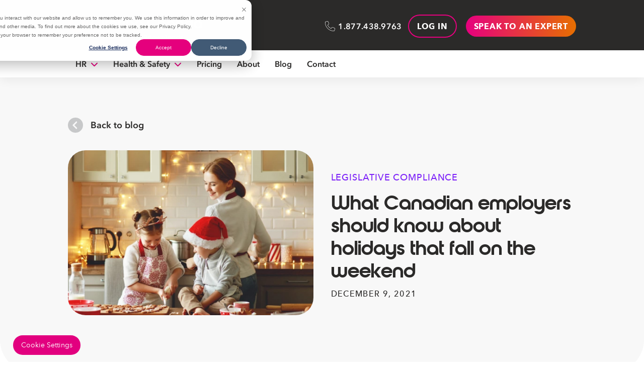

--- FILE ---
content_type: text/html; charset=UTF-8
request_url: https://www.citationcanada.com/blog/article/what-canadian-employers-should-know-about-holidays-that-fall-on-the-weekend/
body_size: 24870
content:
<!doctype html>
<html lang="en-US">
  <head>
  <meta charset="UTF-8" />
  <meta name="viewport" content="width=device-width, initial-scale=1.0" />
  <meta name='robots' content='index, follow, max-image-preview:large, max-snippet:-1, max-video-preview:-1' />

	<!-- This site is optimized with the Yoast SEO Premium plugin v23.0 (Yoast SEO v23.9) - https://yoast.com/wordpress/plugins/seo/ -->
	<title>What Canadian employers should know about holidays that fall on the weekend | Citation Canada, formerly HRdownloads, Blog</title>
	<meta name="description" content="Christmas Day, Boxing Day, and New Year’s Day all fall on a weekend this year. When a holiday occurs on a non-regular workday, employees have different entitlements depending on jurisdiction." />
	<link rel="canonical" href="https://www.citationcanada.com/blog/article/what-canadian-employers-should-know-about-holidays-that-fall-on-the-weekend/" />
	<meta property="og:locale" content="en_US" />
	<meta property="og:type" content="article" />
	<meta property="og:title" content="What Canadian employers should know about holidays that fall on the weekend" />
	<meta property="og:description" content="Christmas Day, Boxing Day, and New Year’s Day all fall on a weekend this year. When a holiday occurs on a non-regular workday, employees have different entitlements depending on jurisdiction." />
	<meta property="og:url" content="https://www.citationcanada.com/blog/article/what-canadian-employers-should-know-about-holidays-that-fall-on-the-weekend/" />
	<meta property="og:site_name" content="Citation Canada" />
	<meta property="article:publisher" content="https://www.facebook.com/HRdownloads" />
	<meta property="article:published_time" content="2021-12-10T01:59:41+00:00" />
	<meta property="article:modified_time" content="2025-06-24T17:18:17+00:00" />
	<meta property="og:image" content="https://www.citationcanada.com/app/uploads/2021/12/a-family-baking-with-the-holiday-on-the-weekend-which-means-time-off-for-canadian-employees.jpg" />
	<meta property="og:image:width" content="1050" />
	<meta property="og:image:height" content="708" />
	<meta property="og:image:type" content="image/jpeg" />
	<meta name="author" content="Alexandra Smith" />
	<meta name="twitter:card" content="summary_large_image" />
	<script type="application/ld+json" class="yoast-schema-graph">{"@context":"https://schema.org","@graph":[{"@type":"WebPage","@id":"https://www.citationcanada.com/blog/article/what-canadian-employers-should-know-about-holidays-that-fall-on-the-weekend/","url":"https://www.citationcanada.com/blog/article/what-canadian-employers-should-know-about-holidays-that-fall-on-the-weekend/","name":"What Canadian employers should know about holidays that fall on the weekend | Citation Canada, formerly HRdownloads, Blog","isPartOf":{"@id":"https://www.citationcanada.com/#website"},"primaryImageOfPage":{"@id":"https://www.citationcanada.com/blog/article/what-canadian-employers-should-know-about-holidays-that-fall-on-the-weekend/#primaryimage"},"image":{"@id":"https://www.citationcanada.com/blog/article/what-canadian-employers-should-know-about-holidays-that-fall-on-the-weekend/#primaryimage"},"thumbnailUrl":"https://site-media.citationcanada.com/app/uploads/2021/12/07203510/a-family-baking-with-the-holiday-on-the-weekend-which-means-time-off-for-canadian-employees.jpg","datePublished":"2021-12-10T01:59:41+00:00","dateModified":"2025-06-24T17:18:17+00:00","author":{"@id":"https://www.citationcanada.com/#/schema/person/efed469b59a70013e498a5a940d98936"},"description":"Christmas Day, Boxing Day, and New Year’s Day all fall on a weekend this year. When a holiday occurs on a non-regular workday, employees have different entitlements depending on jurisdiction.","breadcrumb":{"@id":"https://www.citationcanada.com/blog/article/what-canadian-employers-should-know-about-holidays-that-fall-on-the-weekend/#breadcrumb"},"inLanguage":"en-US","potentialAction":[{"@type":"ReadAction","target":["https://www.citationcanada.com/blog/article/what-canadian-employers-should-know-about-holidays-that-fall-on-the-weekend/"]}]},{"@type":"ImageObject","inLanguage":"en-US","@id":"https://www.citationcanada.com/blog/article/what-canadian-employers-should-know-about-holidays-that-fall-on-the-weekend/#primaryimage","url":"https://site-media.citationcanada.com/app/uploads/2021/12/07203510/a-family-baking-with-the-holiday-on-the-weekend-which-means-time-off-for-canadian-employees.jpg","contentUrl":"https://site-media.citationcanada.com/app/uploads/2021/12/07203510/a-family-baking-with-the-holiday-on-the-weekend-which-means-time-off-for-canadian-employees.jpg","width":1050,"height":708,"caption":"family basking wearing festive Christmas outifts on"},{"@type":"BreadcrumbList","@id":"https://www.citationcanada.com/blog/article/what-canadian-employers-should-know-about-holidays-that-fall-on-the-weekend/#breadcrumb","itemListElement":[{"@type":"ListItem","position":1,"name":"Home","item":"https://www.citationcanada.com/"},{"@type":"ListItem","position":2,"name":"What Canadian employers should know about holidays that fall on the weekend"}]},{"@type":"WebSite","@id":"https://www.citationcanada.com/#website","url":"https://www.citationcanada.com/","name":"Citation Canada","description":"Canadian HR &amp; H&amp;S Software and Advice","potentialAction":[{"@type":"SearchAction","target":{"@type":"EntryPoint","urlTemplate":"https://www.citationcanada.com/?s={search_term_string}"},"query-input":{"@type":"PropertyValueSpecification","valueRequired":true,"valueName":"search_term_string"}}],"inLanguage":"en-US"},{"@type":"Person","@id":"https://www.citationcanada.com/#/schema/person/efed469b59a70013e498a5a940d98936","name":"Alexandra Smith"}]}</script>
	<!-- / Yoast SEO Premium plugin. -->


<link rel='dns-prefetch' href='//js.hs-scripts.com' />
<link rel="alternate" hreflang="en" href="https://www.citationcanada.com/blog/article/what-canadian-employers-should-know-about-holidays-that-fall-on-the-weekend/"><link rel="alternate" hreflang="fr" href="https://www.citationcanada.com/fr/blog/article/what-canadian-employers-should-know-about-holidays-that-fall-on-the-weekend/"><link rel="alternate" hreflang="x-default" href="https://www.citationcanada.com/blog/article/what-canadian-employers-should-know-about-holidays-that-fall-on-the-weekend/"><link rel='stylesheet' id='wp-block-library-css' href='https://www.citationcanada.com/wp/wp-includes/css/dist/block-library/style.min.css?ver=f3dda3cf266092ebf467a7728203367f' media='all' />
<style id='safe-svg-svg-icon-style-inline-css'>
.safe-svg-cover{text-align:center}.safe-svg-cover .safe-svg-inside{display:inline-block;max-width:100%}.safe-svg-cover svg{height:100%;max-height:100%;max-width:100%;width:100%}

</style>
<style id='classic-theme-styles-inline-css'>
/*! This file is auto-generated */
.wp-block-button__link{color:#fff;background-color:#32373c;border-radius:9999px;box-shadow:none;text-decoration:none;padding:calc(.667em + 2px) calc(1.333em + 2px);font-size:1.125em}.wp-block-file__button{background:#32373c;color:#fff;text-decoration:none}
</style>
<style id='global-styles-inline-css'>
body{--wp--preset--color--black: #2b2a29;--wp--preset--color--cyan-bluish-gray: #abb8c3;--wp--preset--color--white: #fff;--wp--preset--color--pale-pink: #f78da7;--wp--preset--color--vivid-red: #cf2e2e;--wp--preset--color--luminous-vivid-orange: #ff6900;--wp--preset--color--luminous-vivid-amber: #fcb900;--wp--preset--color--light-green-cyan: #7bdcb5;--wp--preset--color--vivid-green-cyan: #00d084;--wp--preset--color--pale-cyan-blue: #8ed1fc;--wp--preset--color--vivid-cyan-blue: #0693e3;--wp--preset--color--vivid-purple: #9b51e0;--wp--preset--color--pink: #e61b73;--wp--preset--color--orange: #f19001;--wp--preset--color--blue: #009fe3;--wp--preset--color--hr-violet: #7d22f9;--wp--preset--color--hr-fuchsia: #ed5eff;--wp--preset--color--safety-orange: #ff5400;--wp--preset--color--safety-yellow: #ffc700;--wp--preset--color--gradient: #e61b73;--wp--preset--color--gradient-hr: #7d22f9;--wp--preset--color--gradient-safety: #ff5400;--wp--preset--color--grey: #f8f8f8;--wp--preset--gradient--vivid-cyan-blue-to-vivid-purple: linear-gradient(135deg,rgba(6,147,227,1) 0%,rgb(155,81,224) 100%);--wp--preset--gradient--light-green-cyan-to-vivid-green-cyan: linear-gradient(135deg,rgb(122,220,180) 0%,rgb(0,208,130) 100%);--wp--preset--gradient--luminous-vivid-amber-to-luminous-vivid-orange: linear-gradient(135deg,rgba(252,185,0,1) 0%,rgba(255,105,0,1) 100%);--wp--preset--gradient--luminous-vivid-orange-to-vivid-red: linear-gradient(135deg,rgba(255,105,0,1) 0%,rgb(207,46,46) 100%);--wp--preset--gradient--very-light-gray-to-cyan-bluish-gray: linear-gradient(135deg,rgb(238,238,238) 0%,rgb(169,184,195) 100%);--wp--preset--gradient--cool-to-warm-spectrum: linear-gradient(135deg,rgb(74,234,220) 0%,rgb(151,120,209) 20%,rgb(207,42,186) 40%,rgb(238,44,130) 60%,rgb(251,105,98) 80%,rgb(254,248,76) 100%);--wp--preset--gradient--blush-light-purple: linear-gradient(135deg,rgb(255,206,236) 0%,rgb(152,150,240) 100%);--wp--preset--gradient--blush-bordeaux: linear-gradient(135deg,rgb(254,205,165) 0%,rgb(254,45,45) 50%,rgb(107,0,62) 100%);--wp--preset--gradient--luminous-dusk: linear-gradient(135deg,rgb(255,203,112) 0%,rgb(199,81,192) 50%,rgb(65,88,208) 100%);--wp--preset--gradient--pale-ocean: linear-gradient(135deg,rgb(255,245,203) 0%,rgb(182,227,212) 50%,rgb(51,167,181) 100%);--wp--preset--gradient--electric-grass: linear-gradient(135deg,rgb(202,248,128) 0%,rgb(113,206,126) 100%);--wp--preset--gradient--midnight: linear-gradient(135deg,rgb(2,3,129) 0%,rgb(40,116,252) 100%);--wp--preset--font-size--small: 13px;--wp--preset--font-size--medium: 20px;--wp--preset--font-size--large: 36px;--wp--preset--font-size--x-large: 42px;--wp--preset--spacing--20: 0.44rem;--wp--preset--spacing--30: 0.67rem;--wp--preset--spacing--40: 1rem;--wp--preset--spacing--50: 1.5rem;--wp--preset--spacing--60: 2.25rem;--wp--preset--spacing--70: 3.38rem;--wp--preset--spacing--80: 5.06rem;--wp--preset--shadow--natural: 6px 6px 9px rgba(0, 0, 0, 0.2);--wp--preset--shadow--deep: 12px 12px 50px rgba(0, 0, 0, 0.4);--wp--preset--shadow--sharp: 6px 6px 0px rgba(0, 0, 0, 0.2);--wp--preset--shadow--outlined: 6px 6px 0px -3px rgba(255, 255, 255, 1), 6px 6px rgba(0, 0, 0, 1);--wp--preset--shadow--crisp: 6px 6px 0px rgba(0, 0, 0, 1);}.has-black-color{color: var(--wp--preset--color--black) !important;}.has-cyan-bluish-gray-color{color: var(--wp--preset--color--cyan-bluish-gray) !important;}.has-white-color{color: var(--wp--preset--color--white) !important;}.has-pale-pink-color{color: var(--wp--preset--color--pale-pink) !important;}.has-vivid-red-color{color: var(--wp--preset--color--vivid-red) !important;}.has-luminous-vivid-orange-color{color: var(--wp--preset--color--luminous-vivid-orange) !important;}.has-luminous-vivid-amber-color{color: var(--wp--preset--color--luminous-vivid-amber) !important;}.has-light-green-cyan-color{color: var(--wp--preset--color--light-green-cyan) !important;}.has-vivid-green-cyan-color{color: var(--wp--preset--color--vivid-green-cyan) !important;}.has-pale-cyan-blue-color{color: var(--wp--preset--color--pale-cyan-blue) !important;}.has-vivid-cyan-blue-color{color: var(--wp--preset--color--vivid-cyan-blue) !important;}.has-vivid-purple-color{color: var(--wp--preset--color--vivid-purple) !important;}.has-black-background-color{background-color: var(--wp--preset--color--black) !important;}.has-cyan-bluish-gray-background-color{background-color: var(--wp--preset--color--cyan-bluish-gray) !important;}.has-white-background-color{background-color: var(--wp--preset--color--white) !important;}.has-pale-pink-background-color{background-color: var(--wp--preset--color--pale-pink) !important;}.has-vivid-red-background-color{background-color: var(--wp--preset--color--vivid-red) !important;}.has-luminous-vivid-orange-background-color{background-color: var(--wp--preset--color--luminous-vivid-orange) !important;}.has-luminous-vivid-amber-background-color{background-color: var(--wp--preset--color--luminous-vivid-amber) !important;}.has-light-green-cyan-background-color{background-color: var(--wp--preset--color--light-green-cyan) !important;}.has-vivid-green-cyan-background-color{background-color: var(--wp--preset--color--vivid-green-cyan) !important;}.has-pale-cyan-blue-background-color{background-color: var(--wp--preset--color--pale-cyan-blue) !important;}.has-vivid-cyan-blue-background-color{background-color: var(--wp--preset--color--vivid-cyan-blue) !important;}.has-vivid-purple-background-color{background-color: var(--wp--preset--color--vivid-purple) !important;}.has-black-border-color{border-color: var(--wp--preset--color--black) !important;}.has-cyan-bluish-gray-border-color{border-color: var(--wp--preset--color--cyan-bluish-gray) !important;}.has-white-border-color{border-color: var(--wp--preset--color--white) !important;}.has-pale-pink-border-color{border-color: var(--wp--preset--color--pale-pink) !important;}.has-vivid-red-border-color{border-color: var(--wp--preset--color--vivid-red) !important;}.has-luminous-vivid-orange-border-color{border-color: var(--wp--preset--color--luminous-vivid-orange) !important;}.has-luminous-vivid-amber-border-color{border-color: var(--wp--preset--color--luminous-vivid-amber) !important;}.has-light-green-cyan-border-color{border-color: var(--wp--preset--color--light-green-cyan) !important;}.has-vivid-green-cyan-border-color{border-color: var(--wp--preset--color--vivid-green-cyan) !important;}.has-pale-cyan-blue-border-color{border-color: var(--wp--preset--color--pale-cyan-blue) !important;}.has-vivid-cyan-blue-border-color{border-color: var(--wp--preset--color--vivid-cyan-blue) !important;}.has-vivid-purple-border-color{border-color: var(--wp--preset--color--vivid-purple) !important;}.has-vivid-cyan-blue-to-vivid-purple-gradient-background{background: var(--wp--preset--gradient--vivid-cyan-blue-to-vivid-purple) !important;}.has-light-green-cyan-to-vivid-green-cyan-gradient-background{background: var(--wp--preset--gradient--light-green-cyan-to-vivid-green-cyan) !important;}.has-luminous-vivid-amber-to-luminous-vivid-orange-gradient-background{background: var(--wp--preset--gradient--luminous-vivid-amber-to-luminous-vivid-orange) !important;}.has-luminous-vivid-orange-to-vivid-red-gradient-background{background: var(--wp--preset--gradient--luminous-vivid-orange-to-vivid-red) !important;}.has-very-light-gray-to-cyan-bluish-gray-gradient-background{background: var(--wp--preset--gradient--very-light-gray-to-cyan-bluish-gray) !important;}.has-cool-to-warm-spectrum-gradient-background{background: var(--wp--preset--gradient--cool-to-warm-spectrum) !important;}.has-blush-light-purple-gradient-background{background: var(--wp--preset--gradient--blush-light-purple) !important;}.has-blush-bordeaux-gradient-background{background: var(--wp--preset--gradient--blush-bordeaux) !important;}.has-luminous-dusk-gradient-background{background: var(--wp--preset--gradient--luminous-dusk) !important;}.has-pale-ocean-gradient-background{background: var(--wp--preset--gradient--pale-ocean) !important;}.has-electric-grass-gradient-background{background: var(--wp--preset--gradient--electric-grass) !important;}.has-midnight-gradient-background{background: var(--wp--preset--gradient--midnight) !important;}.has-small-font-size{font-size: var(--wp--preset--font-size--small) !important;}.has-medium-font-size{font-size: var(--wp--preset--font-size--medium) !important;}.has-large-font-size{font-size: var(--wp--preset--font-size--large) !important;}.has-x-large-font-size{font-size: var(--wp--preset--font-size--x-large) !important;}
.wp-block-navigation a:where(:not(.wp-element-button)){color: inherit;}
.wp-block-pullquote{font-size: 1.5em;line-height: 1.6;}
</style>
<link rel='stylesheet' id='contact-form-7-css' href='https://www.citationcanada.com/app/plugins/contact-form-7/includes/css/styles.css?ver=5.9.6' media='all' />
<link rel='stylesheet' id='wpml-menu-item-0-css' href='https://www.citationcanada.com/app/plugins/wpml-multilingual-cms/templates/language-switchers/menu-item/style.min.css?ver=1' media='all' />
<link rel='stylesheet' id='ubermenu-css' href='https://www.citationcanada.com/app/plugins/ubermenu/pro/assets/css/ubermenu.min.css?ver=3.8.2' media='all' />
<link rel='stylesheet' id='ubermenu-minimal-css' href='https://www.citationcanada.com/app/plugins/ubermenu/assets/css/skins/minimal.css?ver=f3dda3cf266092ebf467a7728203367f' media='all' />
<link rel='stylesheet' id='ubermenu-font-awesome-all-css' href='https://www.citationcanada.com/app/plugins/ubermenu/assets/fontawesome/css/all.min.css?ver=f3dda3cf266092ebf467a7728203367f' media='all' />
<link rel='stylesheet' id='sage/base.css-css' href='https://www.citationcanada.com/app/themes/hrdownloads-theme/dist/styles/base_d9918f4ff79f0341bf4b.css' media='all' />
<link rel='stylesheet' id='sage/main.css-css' href='https://www.citationcanada.com/app/themes/hrdownloads-theme/dist/styles/main_0f75734f84e7d07be9c6.css' media='all' />
<style id='sage/main.css-inline-css'>
.citation-tag-category-67 { --citation-tag-color: #E6007E; --citation-tag-color-rgb: 230, 0, 126; }.citation-term-category-67 { --citation-tag-color: #E6007E; --citation-tag-color-rgb: 230, 0, 126; }.citation-tag-category-60 { --citation-tag-color: #E6007E; --citation-tag-color-rgb: 230, 0, 126; }.citation-term-category-60 { --citation-tag-color: #E6007E; --citation-tag-color-rgb: 230, 0, 126; }.citation-tag-category-59 { --citation-tag-color: #E6007E; --citation-tag-color-rgb: 230, 0, 126; }.citation-term-category-59 { --citation-tag-color: #E6007E; --citation-tag-color-rgb: 230, 0, 126; }.citation-tag-category-39 { --citation-tag-color: #ff5400; --citation-tag-color-rgb: 255, 84, 0; }.citation-term-category-39 { --citation-tag-color: #ff5400; --citation-tag-color-rgb: 255, 84, 0; }.citation-tag-category-41 { --citation-tag-color: #7d22f9; --citation-tag-color-rgb: 125, 34, 249; }.citation-term-category-41 { --citation-tag-color: #7d22f9; --citation-tag-color-rgb: 125, 34, 249; }.citation-tag-category-40 { --citation-tag-color: #7c752e; --citation-tag-color-rgb: 124, 117, 46; }.citation-term-category-40 { --citation-tag-color: #7c752e; --citation-tag-color-rgb: 124, 117, 46; }.citation-tag-category-42 { --citation-tag-color: #e61cfe; --citation-tag-color-rgb: 230, 28, 254; }.citation-term-category-42 { --citation-tag-color: #e61cfe; --citation-tag-color-rgb: 230, 28, 254; }.citation-tag-category-1 { --citation-tag-color: #E6007E; --citation-tag-color-rgb: 230, 0, 126; }.citation-term-category-1 { --citation-tag-color: #E6007E; --citation-tag-color-rgb: 230, 0, 126; }.citation-tag-category-43 { --citation-tag-color: #008ccf; --citation-tag-color-rgb: 0, 140, 207; }.citation-term-category-43 { --citation-tag-color: #008ccf; --citation-tag-color-rgb: 0, 140, 207; }
</style>
<script id="wpml-cookie-js-extra">
var wpml_cookies = {"wp-wpml_current_language":{"value":"en","expires":1,"path":"\/"}};
var wpml_cookies = {"wp-wpml_current_language":{"value":"en","expires":1,"path":"\/"}};
</script>
<script src="https://www.citationcanada.com/app/plugins/wpml-multilingual-cms/res/js/cookies/language-cookie.js?ver=470000" id="wpml-cookie-js" defer data-wp-strategy="defer"></script>
<script src="https://www.citationcanada.com/wp/wp-includes/js/jquery/jquery.min.js?ver=3.7.1" id="jquery-core-js"></script>
<script src="https://www.citationcanada.com/wp/wp-includes/js/jquery/jquery-migrate.min.js?ver=3.4.1" id="jquery-migrate-js"></script>
<script id="sage/main.js-js-extra">
var localizedVars = {"ajaxUrl":"https:\/\/www.citationcanada.com\/wp\/wp-admin\/admin-ajax.php","token":"3871b01b32"};
</script>
<script src="https://www.citationcanada.com/app/themes/hrdownloads-theme/dist/scripts/main_e4b6e657e2a853f2437f.js?ver=1" id="sage/main.js-js"></script>
<link rel="https://api.w.org/" href="https://www.citationcanada.com/wp-json/" /><link rel="alternate" type="application/json" href="https://www.citationcanada.com/wp-json/wp/v2/posts/2945" /><link rel="EditURI" type="application/rsd+xml" title="RSD" href="https://www.citationcanada.com/wp/xmlrpc.php?rsd" />

<link rel='shortlink' href='https://www.citationcanada.com/?p=2945' />
<link rel="alternate" type="application/json+oembed" href="https://www.citationcanada.com/wp-json/oembed/1.0/embed?url=https%3A%2F%2Fwww.citationcanada.com%2Fblog%2Farticle%2Fwhat-canadian-employers-should-know-about-holidays-that-fall-on-the-weekend%2F" />
<link rel="alternate" type="text/xml+oembed" href="https://www.citationcanada.com/wp-json/oembed/1.0/embed?url=https%3A%2F%2Fwww.citationcanada.com%2Fblog%2Farticle%2Fwhat-canadian-employers-should-know-about-holidays-that-fall-on-the-weekend%2F&#038;format=xml" />
<meta name="generator" content="WPML ver:4.7.1 stt:1,4;" />
			<!-- DO NOT COPY THIS SNIPPET! Start of Page Analytics Tracking for HubSpot WordPress plugin v11.1.22-->
			<script class="hsq-set-content-id" data-content-id="blog-post">
				var _hsq = _hsq || [];
				_hsq.push(["setContentType", "blog-post"]);
			</script>
			<!-- DO NOT COPY THIS SNIPPET! End of Page Analytics Tracking for HubSpot WordPress plugin -->
			<style id="ubermenu-custom-generated-css">
/** Font Awesome 4 Compatibility **/
.fa{font-style:normal;font-variant:normal;font-weight:normal;font-family:FontAwesome;}

/** UberMenu Custom Menu Styles (Customizer) **/
/* main */
 .ubermenu-main.ubermenu-transition-slide .ubermenu-active > .ubermenu-submenu.ubermenu-submenu-type-mega,.ubermenu-main:not(.ubermenu-transition-slide) .ubermenu-submenu.ubermenu-submenu-type-mega,.ubermenu .ubermenu-force > .ubermenu-submenu { max-height:80vh; }
 .ubermenu-main .ubermenu-item-layout-image_left > .ubermenu-target-text { padding-left:47px; }
 .ubermenu-main .ubermenu-item-layout-image_right > .ubermenu-target-text { padding-right:47px; }
 .ubermenu-main .ubermenu-item-layout-woocommerce_image_left_price > .ubermenu-target-text { padding-left:47px; }


/* Status: Loaded from Transient */

</style><!-- Google Tag Manager --><script>(function(w,d,s,l,i){w[l]=w[l]||[];w[l].push({'gtm.start':
new Date().getTime(),event:'gtm.js'});var f=d.getElementsByTagName(s)[0],
j=d.createElement(s),dl=l!='dataLayer'?'&l='+l:'';j.async=true;j.src=
'https://www.googletagmanager.com/gtm.js?id='+i+dl;f.parentNode.insertBefore(j,f);
})(window,document,'script','dataLayer','GTM-59K2VRM');</script><!-- End Google Tag Manager --><!-- GA Connector --><script data-cfasync="false" type="text/javascript" src="https://tc.gaconnector.com/gaconnector.js"></script>
<script>
function setGaconnectorHiddenFields() {
    var gaFields = gaconnector.getCookieValues();
    for (var fieldName in gaFields) {
        var selectors = 'form input[name="' + fieldName + '"], form input#' + fieldName + ', form input#field_' + fieldName + ', form input[name="' + fieldName.toLowerCase() + '"], form input#' + fieldName.toLowerCase() + ', form input#field_' + fieldName.toLowerCase() + ', input[value="gaconnector_' + fieldName + '"],';
        selectors += 'form textarea[name="'+fieldName+'"], form textarea#'+fieldName+', form textarea#field_'+fieldName + ', form textarea[name="'+fieldName.toLowerCase()+'"], form textarea#'+fieldName.toLowerCase()+', form textarea#field_'+fieldName.toLowerCase()+', form textarea.'+fieldName+', form textarea[name="param['+fieldName+']"]'+", form textarea[id^='field_"+fieldName+"']";
        var inputs = document.querySelectorAll(selectors);
        if (inputs === null) {
            continue;
        } else if (typeof inputs.length === 'undefined') {
            inputs.value = gaFields[fieldName];
        } else {
            for (var i = 0; i < inputs.length; i++) {
                inputs[i].value = gaFields[fieldName];
            }
        }
    }
}

gaconnector.setCallback(setGaconnectorHiddenFields);
setInterval(setGaconnectorHiddenFields, 1000);
</script><!-- End GA Connector --><link rel="icon" href="https://site-media.citationcanada.com/app/uploads/2024/03/07204006/cropped-swirl-80x80.png" sizes="32x32" />
<link rel="icon" href="https://site-media.citationcanada.com/app/uploads/2024/03/07204006/cropped-swirl-192x192.png" sizes="192x192" />
<link rel="apple-touch-icon" href="https://site-media.citationcanada.com/app/uploads/2024/03/07204006/cropped-swirl-192x192.png" />
<meta name="msapplication-TileImage" content="https://site-media.citationcanada.com/app/uploads/2024/03/07204006/cropped-swirl-300x300.png" />
</head>
  <body class="post-template-default single single-post postid-2945 single-format-standard what-canadian-employers-should-know-about-holidays-that-fall-on-the-weekend preload app-data index-data singular-data single-data single-post-data single-post-what-canadian-employers-should-know-about-holidays-that-fall-on-the-weekend-data">
    <!-- Google Tag Manager --><noscript><iframe src=https://www.googletagmanager.com/ns.html?id=GTM-59K2VRM
height="0" width="0" style="display:none;visibility:hidden"></iframe></noscript><!-- End Google Tag Manager --><!-- Optinmonster --><!-- This site is converting visitors into subscribers and customers with OptinMonster - https://optinmonster.com -->
<script>(function(d,u,ac){var s=d.createElement('script');s.type='text/javascript';s.src='https://a.omappapi.com/app/js/api.min.js';s.async=true;s.dataset.user=u;s.dataset.account=ac;d.getElementsByTagName('head')[0].appendChild(s);})(document,154199,167935);</script><!-- End Optinmonster --><!-- Cookie Banner - Settings --><!-- Start of HubSpot code snippet -->
<button type="button" id="hs_show_banner_button"
style="background-color: #2B2A29; border: 1px solid #2B2A29;
       border-radius: 3px; padding: 10px 16px; text-decoration: none; color: #fff;
       font-family: inherit; font-size: inherit; font-weight: normal; line-height: inherit;
       text-align: left; text-shadow: none;"
onClick="(function(){
  var _hsp = window._hsp = window._hsp || [];
  _hsp.push(['showBanner']);
})()"
>
Cookie Settings
</button>

<!-- End of HubSpot code snippet -->
<style>
#hs_show_banner_button {position: fixed; bottom: 2%; left: 2%; z-index:9999; background-color: #e2007f !important; border-radius: 999px !important; font-size: 14px !important; border: none !important}
</style><!-- End Cookie Banner - Settings -->
    <nav class="mobile-off-canvas-menu off-canvas position-left not-ready" id="main-menu" data-off-canvas data-transition="overlap" data-auto-focus="false" role="navigation">

  <div class="d-flex flex-column h-100">

    <div class="visibility-hidden">
      <div class="header__top bg-color-black fg-color-white font-weight-semibold min-h-100px pt-24 pb-18">
  <div class="container">
    <div class="row flex-middle flex-center flex-lg-between">

      <div class="header__logo col-12 col-lg-auto text-center text-md-left px-0">
        <div class="d-flex flex-middle flex-between flex-md-center mb-0 mb-md-20 mb-lg-0">
          <div class="px-17-5">
            <a href="https://www.citationcanada.com/" rel="home" class="d-inline-block">
              <img width="267" height="56" src="https://site-media.citationcanada.com/app/uploads/2024/05/07203933/Citation-Canada-Logo-White-3.png" class="attachment-full size-full" alt="Citation Canada Logo" fetchpriority="high" decoding="async" srcset="https://site-media.citationcanada.com/app/uploads/2024/05/07203933/Citation-Canada-Logo-White-3.png 267w, https://site-media.citationcanada.com/app/uploads/2024/05/07203933/Citation-Canada-Logo-White-3-80x17.png 80w, https://site-media.citationcanada.com/app/uploads/2024/05/07203933/Citation-Canada-Logo-White-3-150x31.png 150w" sizes="(max-width: 267px) 100vw, 267px" />
            </a>
          </div>
          <div class="header__menu-toggle d-block d-md-none d-flex flex-middle ml-auto ">
            <div class="px-17-5">
              <button aria-label="Main Menu" class="menu-btn" type="button" data-toggle="main-menu">
  <div class="menu-btn__container">
    <div class="menu-btn__burger">
    </div>
  </div>
</button>
                          </div>
          </div>
        </div>
      </div>

      <nav class="header__nav col-12 col-lg d-none d-md-flex flex-center flex-lg-end flex-middle" role="navigation">
        <ul id="menu-toolbar-en" class="menu menu-toolbar"><li id="menu-item-7427" class="menu-phone menu-item menu-item-type-custom menu-item-object-custom menu-item-7427"><a href="tel:+18774389763">1.877.438.9763</a></li>
<li id="menu-item-7428" class="menu-button menu-item menu-item-type-custom menu-item-object-custom menu-item-7428"><a target="_blank" rel="noopener" href="https://app.citationcanada.com/login">Log In</a></li>
<li id="menu-item-7429" class="menu-button menu-button--gradient menu-item menu-item-type-post_type menu-item-object-page menu-item-7429"><a target="_blank" rel="noopener" href="https://www.citationcanada.com/book-a-demo/">Speak to an expert</a></li>
</ul>
      </nav>

      <nav class="header__nav col-auto col-lg d-flex d-md-none flex-end flex-middle mt-30 text-center" role="navigation">
        <ul id="menu-toolbar-mobile-en" class="menu menu-toolbar"><li id="menu-item-7881" class="menu-phone menu-item menu-item-type-custom menu-item-object-custom menu-item-7881"><a href="tel:+18774389763">1.877.438.9763</a></li>
</ul>
      </nav>

    </div>
  </div>
</div>
    </div>

    <div class="off-canvas__content flex-grow-1">
      <div class="container mt-25 px-0">
        <div class="row mx-0">
          <div class="col">
            <ul id="menu-mobile-en" class="menu vertical drilldown" data-drilldown data-back-button="&lt;li class=&quot;js-drilldown-back&quot;&gt;&lt;a tabindex=&quot;0&quot;&gt;Back&lt;/a&gt;&lt;/li&gt;"><li id="menu-item-4715" class="menu-item menu-item-type-custom menu-item-object-custom menu-item-has-children menu-item-4715"><a href="#">Solutions</a>
<ul class="menu vertical nested">
	<li id="menu-item-3255" class="menu-item menu-item-type-post_type menu-item-object-page menu-item-has-children menu-item-3255"><a href="https://www.citationcanada.com/hr-software/">Software</a>
	<ul class="menu vertical nested">
		<li id="menu-item-3261" class="menu-item menu-item-type-post_type menu-item-object-page menu-item-3261"><a href="https://www.citationcanada.com/hr-software/hris/">Employee Management</a></li>
		<li id="menu-item-3263" class="menu-item menu-item-type-post_type menu-item-object-page menu-item-3263"><a href="https://www.citationcanada.com/hr-software/online-employee-training-platform/">Learning Management</a></li>
		<li id="menu-item-3265" class="menu-item menu-item-type-post_type menu-item-object-page menu-item-3265"><a href="https://www.citationcanada.com/hr-software/employee-surveys-and-feedback-forms/">Employee Surveys and Feedback Forms</a></li>
		<li id="menu-item-3264" class="menu-item menu-item-type-post_type menu-item-object-page menu-item-3264"><a href="https://www.citationcanada.com/hr-software/policy-manuals-in-minutes/">Policy Wizard</a></li>
		<li id="menu-item-5835" class="menu-item menu-item-type-post_type menu-item-object-page menu-item-5835"><a href="https://www.citationcanada.com/hr-software/performance-management/">Performance Management</a></li>
	</ul>
</li>
	<li id="menu-item-3253" class="menu-item menu-item-type-post_type menu-item-object-page menu-item-has-children menu-item-3253"><a href="https://www.citationcanada.com/canadian-hr-content/">Content</a>
	<ul class="menu vertical nested">
		<li id="menu-item-3266" class="menu-item menu-item-type-post_type menu-item-object-page menu-item-3266"><a href="https://www.citationcanada.com/canadian-hr-content/hr-policies-and-resources/">HR Documentation</a></li>
		<li id="menu-item-3267" class="menu-item menu-item-type-post_type menu-item-object-page menu-item-3267"><a href="https://www.citationcanada.com/canadian-hr-content/online-training-courses/">Training Courses</a></li>
		<li id="menu-item-3260" class="menu-item menu-item-type-post_type menu-item-object-page menu-item-3260"><a href="https://www.citationcanada.com/canadian-hr-content/compliance/">HR Compliance</a></li>
		<li id="menu-item-3258" class="menu-item menu-item-type-post_type menu-item-object-page menu-item-3258"><a href="https://www.citationcanada.com/canadian-hr-content/free-expert-webinars/">Expert Webinars</a></li>
		<li id="menu-item-10120" class="menu-item menu-item-type-post_type menu-item-object-page menu-item-10120"><a href="https://www.citationcanada.com/health-and-safety-content/">Health &#038; Safety</a></li>
	</ul>
</li>
	<li id="menu-item-3254" class="menu-item menu-item-type-post_type menu-item-object-page menu-item-has-children menu-item-3254"><a href="https://www.citationcanada.com/hr-support-services/">HR Support</a>
	<ul class="menu vertical nested">
		<li id="menu-item-3262" class="menu-item menu-item-type-post_type menu-item-object-page menu-item-3262"><a href="https://www.citationcanada.com/hr-support-services/unlimited-hr-advice/">Live HR Advice</a></li>
		<li id="menu-item-3256" class="menu-item menu-item-type-post_type menu-item-object-page menu-item-3256"><a href="https://www.citationcanada.com/hr-support-services/hr-consultancy/">Consulting</a></li>
		<li id="menu-item-10119" class="menu-item menu-item-type-post_type menu-item-object-page menu-item-10119"><a href="https://www.citationcanada.com/health-and-safety-advice/">Health &#038; Safety Advice</a></li>
	</ul>
</li>
</ul>
</li>
<li id="menu-item-3268" class="menu-item menu-item-type-post_type menu-item-object-page menu-item-3268"><a href="https://www.citationcanada.com/about-us/">About</a></li>
<li id="menu-item-9024" class="menu-item menu-item-type-post_type menu-item-object-page menu-item-9024"><a href="https://www.citationcanada.com/pricing/">Pricing</a></li>
<li id="menu-item-3269" class="menu-item menu-item-type-post_type menu-item-object-page menu-item-3269"><a href="https://www.citationcanada.com/blog-hr/">Blog</a></li>
<li id="menu-item-4573" class="menu-item menu-item-type-post_type menu-item-object-page menu-item-4573"><a href="https://www.citationcanada.com/contact-us/">Contact</a></li>
<li id="menu-item-10561" class="menu-item menu-item-type-custom menu-item-object-custom menu-item-10561"><a href="https://app.citationcanada.com/login">Log In</a></li>
<li id="menu-item-10562" class="menu-item menu-item-type-custom menu-item-object-custom menu-item-10562"><a href="https://www.citationcanada.com/book-a-demo/">Speak to an expert</a></li>
</ul>
          </div>
        </div>
      </div>
    </div>

  </div>

</nav>

    <div class="off-canvas-content" data-off-canvas-content>

            <header class="header container-fluid px-0 sticky-top">

  <div class="header__top bg-color-black fg-color-white font-weight-semibold min-h-100px pt-24 pb-18">
  <div class="container">
    <div class="row flex-middle flex-center flex-lg-between">

      <div class="header__logo col-12 col-lg-auto text-center text-md-left px-0">
        <div class="d-flex flex-middle flex-between flex-md-center mb-0 mb-md-20 mb-lg-0">
          <div class="px-17-5">
            <a href="https://www.citationcanada.com/" rel="home" class="d-inline-block">
              <img width="267" height="56" src="https://site-media.citationcanada.com/app/uploads/2024/05/07203933/Citation-Canada-Logo-White-3.png" class="attachment-full size-full" alt="Citation Canada Logo" fetchpriority="high" decoding="async" srcset="https://site-media.citationcanada.com/app/uploads/2024/05/07203933/Citation-Canada-Logo-White-3.png 267w, https://site-media.citationcanada.com/app/uploads/2024/05/07203933/Citation-Canada-Logo-White-3-80x17.png 80w, https://site-media.citationcanada.com/app/uploads/2024/05/07203933/Citation-Canada-Logo-White-3-150x31.png 150w" sizes="(max-width: 267px) 100vw, 267px" />
            </a>
          </div>
          <div class="header__menu-toggle d-block d-md-none d-flex flex-middle ml-auto ">
            <div class="px-17-5">
              <button aria-label="Main Menu" class="menu-btn" type="button" data-toggle="main-menu">
  <div class="menu-btn__container">
    <div class="menu-btn__burger">
    </div>
  </div>
</button>
                          </div>
          </div>
        </div>
      </div>

      <nav class="header__nav col-12 col-lg d-none d-md-flex flex-center flex-lg-end flex-middle" role="navigation">
        <ul id="menu-toolbar-en" class="menu menu-toolbar"><li id="menu-item-7427" class="menu-phone menu-item menu-item-type-custom menu-item-object-custom menu-item-7427"><a href="tel:+18774389763">1.877.438.9763</a></li>
<li id="menu-item-7428" class="menu-button menu-item menu-item-type-custom menu-item-object-custom menu-item-7428"><a target="_blank" rel="noopener" href="https://app.citationcanada.com/login">Log In</a></li>
<li id="menu-item-7429" class="menu-button menu-button--gradient menu-item menu-item-type-post_type menu-item-object-page menu-item-7429"><a target="_blank" rel="noopener" href="https://www.citationcanada.com/book-a-demo/">Speak to an expert</a></li>
</ul>
      </nav>

      <nav class="header__nav col-auto col-lg d-flex d-md-none flex-end flex-middle mt-30 text-center" role="navigation">
        <ul id="menu-toolbar-mobile-en" class="menu menu-toolbar"><li id="menu-item-7881" class="menu-phone menu-item menu-item-type-custom menu-item-object-custom menu-item-7881"><a href="tel:+18774389763">1.877.438.9763</a></li>
</ul>
      </nav>

    </div>
  </div>
</div>

  <div class="header__main bg-color-white fg-color-black box-shadow-subtle">
    <div class="container">
      <div class="row">

      <nav class="header__nav col d-none d-md-block" role="navigation">
        
<!-- UberMenu [Configuration:main] [Theme Loc:main] [Integration:auto] -->
<!-- [UberMenu Responsive Toggle Disabled] [UberMenu Responsive Menu Disabled] --> <nav id="ubermenu-main-61-main-2" class="ubermenu ubermenu-nojs ubermenu-main ubermenu-menu-61 ubermenu-loc-main ubermenu-responsive-collapse ubermenu-horizontal ubermenu-transition-none ubermenu-trigger-hover ubermenu-skin-minimal  ubermenu-bar-align-full ubermenu-items-align-auto ubermenu-retractors-responsive ubermenu-submenu-indicator-closes"><ul id="ubermenu-nav-main-61-main" class="ubermenu-nav" data-title="Megamenu - Combined - EN"><!-- begin Segment: Menu ID 63 --><li id="menu-item-11258" class="menu-theme--hr ubermenu-item ubermenu-item-type-custom ubermenu-item-object-custom ubermenu-item-has-children ubermenu-item-11258 ubermenu-item-level-0 ubermenu-column ubermenu-column-auto ubermenu-has-submenu-drop ubermenu-has-submenu-mega" ><a class="ubermenu-target ubermenu-item-layout-default ubermenu-item-layout-text_only" href="#" tabindex="0"><span class="ubermenu-target-title ubermenu-target-text">HR</span></a><ul  class="ubermenu-submenu ubermenu-submenu-id-11258 ubermenu-submenu-type-auto ubermenu-submenu-type-mega ubermenu-submenu-drop ubermenu-submenu-align-full_width"  ><!-- begin Tabs: [Tabs] 11291 --><li id="menu-item-11291" class="ubermenu-item ubermenu-tabs ubermenu-item-11291 ubermenu-item-level-1 ubermenu-column ubermenu-column-full ubermenu-tab-layout-left ubermenu-tabs-show-default ubermenu-tabs-show-current"><ul  class="ubermenu-tabs-group ubermenu-tabs-group--trigger-mouseover ubermenu-column ubermenu-column-1-4 ubermenu-submenu ubermenu-submenu-id-11291 ubermenu-submenu-type-auto ubermenu-submenu-type-tabs-group"  ><li id="menu-item-11292" class="ubermenu-item ubermenu-item-type-custom ubermenu-item-object-ubermenu-custom ubermenu-item-11292 ubermenu-item-auto ubermenu-item-level-2 ubermenu-column ubermenu-column-auto" ><div class="ubermenu-content-block ubermenu-custom-content"><div class="shortcode-content">
  <div class="px-5">
  <img width="164" height="35" src="https://site-media.citationcanada.com/app/uploads/2024/09/07203642/Citation-HR_ID_colour_black.png" class="attachment-full size-full" alt="Citation HR" decoding="async" srcset="https://site-media.citationcanada.com/app/uploads/2024/09/07203642/Citation-HR_ID_colour_black.png 164w, https://site-media.citationcanada.com/app/uploads/2024/09/07203642/Citation-HR_ID_colour_black-80x17.png 80w, https://site-media.citationcanada.com/app/uploads/2024/09/07203642/Citation-HR_ID_colour_black-150x32.png 150w" sizes="(max-width: 164px) 100vw, 164px" />
</div>
<div style="height: 15px;"></div>

</div>
</div></li><li id="menu-item-11247" class="ubermenu-tab ubermenu-item ubermenu-item-type-post_type ubermenu-item-object-page ubermenu-item-has-children ubermenu-advanced-sub ubermenu-item-11247 ubermenu-item-auto ubermenu-column ubermenu-column-full ubermenu-has-submenu-drop" data-ubermenu-trigger="mouseover" ><a class="ubermenu-target ubermenu-item-layout-default ubermenu-item-layout-text_only" href="https://www.citationcanada.com/hr-software/"><span class="ubermenu-target-title ubermenu-target-text">Software</span></a><div  class="ubermenu-tab-content-panel ubermenu-column ubermenu-column-3-4 ubermenu-submenu ubermenu-submenu-id-11247 ubermenu-submenu-type-tab-content-panel"  ><ul class="ubermenu-row ubermenu-row-id-11293 ubermenu-autoclear"><li id="menu-item-11294" class="ubermenu-item ubermenu-item-type-custom ubermenu-item-object-ubermenu-custom ubermenu-item-11294 ubermenu-item-auto ubermenu-item-header ubermenu-item-level-4 ubermenu-column ubermenu-column-full" ><div class="ubermenu-content-block ubermenu-custom-content"><div class="shortcode-content">
  <div class="remove-end-margins">
  <div class="d-flex flex-middle">
    <div class="flex-fill pr-15 remove-end-margins">
      <p><img decoding="async" class="alignnone size-full wp-image-11274" src="https://site-media.citationcanada.com/app/uploads/2024/09/07203642/Citation-HR-software.png" alt="Citation HR software" width="180" height="28" srcset="https://site-media.citationcanada.com/app/uploads/2024/09/07203642/Citation-HR-software.png 180w, https://site-media.citationcanada.com/app/uploads/2024/09/07203642/Citation-HR-software-80x12.png 80w, https://site-media.citationcanada.com/app/uploads/2024/09/07203642/Citation-HR-software-150x23.png 150w" sizes="(max-width: 180px) 100vw, 180px" /><br />
<span data-teams="true"><span class="ui-provider a b c d e f g h i j k l m n o p q r s t u v w x y z ab ac ae af ag ah ai aj ak" dir="ltr">HR Software Designed for the Modern World</span></span></p>

    </div>
          <div class="d-flex flex-column flex-end flex-0">
        <div class="button text-center button--outline ">
      <a class="button__link font-size-12" href="https://www.citationcanada.com/hr-software/" >Learn more</a>
  </div>
      </div>
      </div>
</div>
<hr class="opacity-100" style="border-color: #e9eaeb;">

</div>
</div></li></ul><ul class="ubermenu-row ubermenu-row-id-11295 ubermenu-autoclear"><li id="menu-item-11248" class="ubermenu-item ubermenu-item-type-post_type ubermenu-item-object-page ubermenu-item-11248 ubermenu-item-auto ubermenu-item-header ubermenu-item-level-4 ubermenu-column ubermenu-column-1-2" ><a class="ubermenu-target ubermenu-target-with-image ubermenu-item-layout-default ubermenu-item-layout-image_left" href="https://www.citationcanada.com/hr-software/hris/"><img class="ubermenu-image ubermenu-image-size-thumbnail" src="https://site-media.citationcanada.com/app/uploads/2024/09/07203642/Employee-Management-HRIS.svg" width="37" height="37" alt=""  /><span class="ubermenu-target-title ubermenu-target-text">Employee Management</span><span class="ubermenu-target-divider"> – </span><span class="ubermenu-target-description ubermenu-target-text">Easily assign, track, and manage employee assignments with an efficient HRIS</span></a></li><li id="menu-item-11249" class="ubermenu-item ubermenu-item-type-post_type ubermenu-item-object-page ubermenu-item-11249 ubermenu-item-auto ubermenu-item-header ubermenu-item-level-4 ubermenu-column ubermenu-column-1-2" ><a class="ubermenu-target ubermenu-target-with-image ubermenu-item-layout-default ubermenu-item-layout-image_left" href="https://www.citationcanada.com/hr-software/online-employee-training-platform/"><img class="ubermenu-image ubermenu-image-size-thumbnail" src="https://site-media.citationcanada.com/app/uploads/2024/09/07203642/Employee-Training.svg" width="37" height="37" alt=""  /><span class="ubermenu-target-title ubermenu-target-text">Learning Management</span><span class="ubermenu-target-divider"> – </span><span class="ubermenu-target-description ubermenu-target-text">Custom LMS solution built for reliability across all industries</span></a></li><li id="menu-item-11251" class="ubermenu-item ubermenu-item-type-post_type ubermenu-item-object-page ubermenu-item-11251 ubermenu-item-auto ubermenu-item-header ubermenu-item-level-4 ubermenu-column ubermenu-column-1-2" ><a class="ubermenu-target ubermenu-target-with-image ubermenu-item-layout-default ubermenu-item-layout-image_left" href="https://www.citationcanada.com/hr-software/policy-manuals-in-minutes/"><img class="ubermenu-image ubermenu-image-size-thumbnail" src="https://site-media.citationcanada.com/app/uploads/2024/09/07203641/Policy-Manual-Wizard.svg" width="37" height="37" alt=""  /><span class="ubermenu-target-title ubermenu-target-text">Policy Wizard</span><span class="ubermenu-target-divider"> – </span><span class="ubermenu-target-description ubermenu-target-text">Policy manuals completed in minutes</span></a></li><li id="menu-item-11250" class="ubermenu-item ubermenu-item-type-post_type ubermenu-item-object-page ubermenu-item-11250 ubermenu-item-auto ubermenu-item-header ubermenu-item-level-4 ubermenu-column ubermenu-column-1-2" ><a class="ubermenu-target ubermenu-target-with-image ubermenu-item-layout-default ubermenu-item-layout-image_left" href="https://www.citationcanada.com/hr-software/employee-surveys-and-feedback-forms/"><img class="ubermenu-image ubermenu-image-size-thumbnail" src="https://site-media.citationcanada.com/app/uploads/2024/09/07203641/Surveys.svg" width="37" height="37" alt=""  /><span class="ubermenu-target-title ubermenu-target-text">Employee Surveys and Feedback Forms</span><span class="ubermenu-target-divider"> – </span><span class="ubermenu-target-description ubermenu-target-text">Intelligent survey software to help you build and share surveys</span></a></li><li id="menu-item-11252" class="ubermenu-item ubermenu-item-type-post_type ubermenu-item-object-page ubermenu-item-11252 ubermenu-item-auto ubermenu-item-header ubermenu-item-level-4 ubermenu-column ubermenu-column-1-2" ><a class="ubermenu-target ubermenu-target-with-image ubermenu-item-layout-default ubermenu-item-layout-image_left" href="https://www.citationcanada.com/hr-software/performance-management/"><img class="ubermenu-image ubermenu-image-size-thumbnail" src="https://site-media.citationcanada.com/app/uploads/2024/09/07203641/Performance-Management.svg" width="37" height="37" alt=""  /><span class="ubermenu-target-title ubermenu-target-text">Performance Management</span><span class="ubermenu-target-divider"> – </span><span class="ubermenu-target-description ubermenu-target-text">Goals, development plans, progress tracking, performance reviews and more</span></a></li></ul><ul class="ubermenu-row ubermenu-row-id-11296 ubermenu-autoclear"><li id="menu-item-11297" class="ubermenu-item ubermenu-item-type-custom ubermenu-item-object-ubermenu-custom ubermenu-item-11297 ubermenu-item-auto ubermenu-item-header ubermenu-item-level-4 ubermenu-column ubermenu-column-full" ><div class="ubermenu-content-block ubermenu-custom-content"><div class="shortcode-content">
  <div class="remove-end-margins">
  <div class="d-flex">
    <div class="flex-fill tight-paras pr-15 remove-end-margins">
      <span class="h2">Pricing</span>
<p>Future-proof your business with our scalable Heath and Safety and HR services, providing adaptable solutions that evolve alongside your organization’s growth.</p>
<style>
#menu-item-11297 .shortcode-content .button__link,
#menu-item-11302 .shortcode-content .button__link,
#menu-item-11307 .shortcode-content .button__link
{ color: white !important}
</style>

    </div>
    <div class="d-flex flex-column flex-center flex-end flex-0">
      <div class="d-flex flex-middle flex-center">
        <span class="d-block font-family-header font-size-15 font-weight-bold"></span>
              </div>
              <div class="d-flex flex-center mt-7">
          <div class="button text-center  ">
      <a class="button__link font-size-12" href="https://www.citationcanada.com/pricing/" >See Pricing</a>
  </div>
        </div>
          </div>
  </div>
</div>

</div>
</div></li></ul></div></li><li id="menu-item-11308" class="ubermenu-tab ubermenu-item ubermenu-item-type-post_type ubermenu-item-object-page ubermenu-item-has-children ubermenu-advanced-sub ubermenu-item-11308 ubermenu-item-auto ubermenu-column ubermenu-column-full ubermenu-has-submenu-drop" data-ubermenu-trigger="mouseover" ><a class="ubermenu-target ubermenu-item-layout-default ubermenu-item-layout-text_only" href="https://www.citationcanada.com/canadian-hr-content/"><span class="ubermenu-target-title ubermenu-target-text">Training &#038; Policies</span></a><div  class="ubermenu-tab-content-panel ubermenu-column ubermenu-column-3-4 ubermenu-submenu ubermenu-submenu-id-11308 ubermenu-submenu-type-tab-content-panel"  ><ul class="ubermenu-row ubermenu-row-id-11298 ubermenu-autoclear"><li id="menu-item-11299" class="ubermenu-item ubermenu-item-type-custom ubermenu-item-object-ubermenu-custom ubermenu-item-11299 ubermenu-item-auto ubermenu-item-header ubermenu-item-level-4 ubermenu-column ubermenu-column-full" ><div class="ubermenu-content-block ubermenu-custom-content"><div class="shortcode-content">
  <div class="remove-end-margins">
  <div class="d-flex flex-middle">
    <div class="flex-fill pr-15 remove-end-margins">
      <p><img decoding="async" class="alignnone size-full wp-image-11555" src="https://site-media.citationcanada.com/app/uploads/2024/09/07203639/Citation-HR-content-and-policies-1.png" alt="Citation HR content and policies" width="272" height="28" srcset="https://site-media.citationcanada.com/app/uploads/2024/09/07203639/Citation-HR-content-and-policies-1.png 272w, https://site-media.citationcanada.com/app/uploads/2024/09/07203639/Citation-HR-content-and-policies-1-80x8.png 80w, https://site-media.citationcanada.com/app/uploads/2024/09/07203639/Citation-HR-content-and-policies-1-150x15.png 150w, https://site-media.citationcanada.com/app/uploads/2024/09/07203639/Citation-HR-content-and-policies-1-192x20.png 192w" sizes="(max-width: 272px) 100vw, 272px" /><br />
Superior Content to Elevate Your HR Management</p>

    </div>
          <div class="d-flex flex-column flex-end flex-0">
        <div class="button text-center button--outline ">
      <a class="button__link font-size-12" href="https://www.citationcanada.com/canadian-hr-content/" >Learn more</a>
  </div>
      </div>
      </div>
</div>
<hr class="opacity-100" style="border-color: #e9eaeb;">

</div>
</div></li></ul><ul class="ubermenu-row ubermenu-row-id-11300 ubermenu-autoclear"><li id="menu-item-11312" class="ubermenu-item ubermenu-item-type-post_type ubermenu-item-object-page ubermenu-item-11312 ubermenu-item-auto ubermenu-item-header ubermenu-item-level-4 ubermenu-column ubermenu-column-1-2" ><a class="ubermenu-target ubermenu-target-with-image ubermenu-item-layout-default ubermenu-item-layout-image_left" href="https://www.citationcanada.com/canadian-hr-content/hr-policies-and-resources/"><img class="ubermenu-image ubermenu-image-size-thumbnail" src="https://site-media.citationcanada.com/app/uploads/2024/09/07203641/HR-Documentation.svg" width="37" height="37" alt=""  /><span class="ubermenu-target-title ubermenu-target-text">HR Documentation</span><span class="ubermenu-target-divider"> – </span><span class="ubermenu-target-description ubermenu-target-text">Effortlessly keep track of your most important HR documents</span></a></li><li id="menu-item-11313" class="ubermenu-item ubermenu-item-type-post_type ubermenu-item-object-page ubermenu-item-11313 ubermenu-item-auto ubermenu-item-header ubermenu-item-level-4 ubermenu-column ubermenu-column-1-2" ><a class="ubermenu-target ubermenu-target-with-image ubermenu-item-layout-default ubermenu-item-layout-image_left" href="https://www.citationcanada.com/canadian-hr-content/online-training-courses/"><img class="ubermenu-image ubermenu-image-size-thumbnail" src="https://site-media.citationcanada.com/app/uploads/2024/09/07203642/Employee-Training.svg" width="37" height="37" alt=""  /><span class="ubermenu-target-title ubermenu-target-text">Training Courses</span><span class="ubermenu-target-divider"> – </span><span class="ubermenu-target-description ubermenu-target-text">Expert-grade training to empower your team</span></a></li><li id="menu-item-11314" class="ubermenu-item ubermenu-item-type-post_type ubermenu-item-object-page ubermenu-item-11314 ubermenu-item-auto ubermenu-item-header ubermenu-item-level-4 ubermenu-column ubermenu-column-1-2" ><a class="ubermenu-target ubermenu-target-with-image ubermenu-item-layout-default ubermenu-item-layout-image_left" href="https://www.citationcanada.com/canadian-hr-content/compliance/"><img class="ubermenu-image ubermenu-image-size-thumbnail" src="https://site-media.citationcanada.com/app/uploads/2024/09/07203641/HR-Compliance.svg" width="37" height="37" alt=""  /><span class="ubermenu-target-title ubermenu-target-text">HR Compliance</span><span class="ubermenu-target-divider"> – </span><span class="ubermenu-target-description ubermenu-target-text">Leverage our unmatched expertise to achieve superior compliance</span></a></li><li id="menu-item-11315" class="ubermenu-item ubermenu-item-type-post_type ubermenu-item-object-page ubermenu-item-11315 ubermenu-item-auto ubermenu-item-header ubermenu-item-level-4 ubermenu-column ubermenu-column-1-2" ><a class="ubermenu-target ubermenu-target-with-image ubermenu-item-layout-default ubermenu-item-layout-image_left" href="https://www.citationcanada.com/canadian-hr-content/free-expert-webinars/"><img class="ubermenu-image ubermenu-image-size-thumbnail" src="https://site-media.citationcanada.com/app/uploads/2024/09/07203641/Expert-Webinars.svg" width="37" height="37" alt=""  /><span class="ubermenu-target-title ubermenu-target-text">Expert Webinars</span><span class="ubermenu-target-divider"> – </span><span class="ubermenu-target-description ubermenu-target-text">Get the latest in legislation, compliance, and HR from our experts</span></a></li></ul><ul class="ubermenu-row ubermenu-row-id-11301 ubermenu-autoclear"><li id="menu-item-11302" class="ubermenu-item ubermenu-item-type-custom ubermenu-item-object-ubermenu-custom ubermenu-item-11302 ubermenu-item-auto ubermenu-item-header ubermenu-item-level-4 ubermenu-column ubermenu-column-full" ><div class="ubermenu-content-block ubermenu-custom-content"><div class="shortcode-content">
  <div class="remove-end-margins">
  <div class="d-flex">
    <div class="flex-fill tight-paras pr-15 remove-end-margins">
      <span class="h2">Pricing</span>
<p>Future-proof your business with our scalable Heath and Safety and HR services, providing adaptable solutions that evolve alongside your organization’s growth.</p>
<style>
#menu-item-11297 .shortcode-content .button__link,
#menu-item-11302 .shortcode-content .button__link,
#menu-item-11307 .shortcode-content .button__link
{ color: white !important}
</style>

    </div>
    <div class="d-flex flex-column flex-center flex-end flex-0">
      <div class="d-flex flex-middle flex-center">
        <span class="d-block font-family-header font-size-15 font-weight-bold"></span>
              </div>
              <div class="d-flex flex-center mt-7">
          <div class="button text-center  ">
      <a class="button__link font-size-12" href="https://www.citationcanada.com/pricing/" >See Pricing</a>
  </div>
        </div>
          </div>
  </div>
</div>

</div>
</div></li></ul></div></li><li id="menu-item-11309" class="ubermenu-tab ubermenu-item ubermenu-item-type-post_type ubermenu-item-object-page ubermenu-item-has-children ubermenu-advanced-sub ubermenu-item-11309 ubermenu-item-auto ubermenu-column ubermenu-column-full ubermenu-has-submenu-drop" data-ubermenu-trigger="mouseover" ><a class="ubermenu-target ubermenu-item-layout-default ubermenu-item-layout-text_only" href="https://www.citationcanada.com/hr-support-services/"><span class="ubermenu-target-title ubermenu-target-text">Support</span></a><div  class="ubermenu-tab-content-panel ubermenu-column ubermenu-column-3-4 ubermenu-submenu ubermenu-submenu-id-11309 ubermenu-submenu-type-tab-content-panel"  ><ul class="ubermenu-row ubermenu-row-id-11303 ubermenu-autoclear"><li id="menu-item-11304" class="ubermenu-item ubermenu-item-type-custom ubermenu-item-object-ubermenu-custom ubermenu-item-11304 ubermenu-item-auto ubermenu-item-header ubermenu-item-level-4 ubermenu-column ubermenu-column-full" ><div class="ubermenu-content-block ubermenu-custom-content"><div class="shortcode-content">
  <div class="remove-end-margins">
  <div class="d-flex flex-middle">
    <div class="flex-fill pr-15 remove-end-margins">
      <p><img decoding="async" class="alignnone size-full wp-image-11559" src="https://site-media.citationcanada.com/app/uploads/2024/09/07203639/Citation-HR-support.png" alt="Citation HR support" width="175" height="28" srcset="https://site-media.citationcanada.com/app/uploads/2024/09/07203639/Citation-HR-support.png 175w, https://site-media.citationcanada.com/app/uploads/2024/09/07203639/Citation-HR-support-80x13.png 80w, https://site-media.citationcanada.com/app/uploads/2024/09/07203639/Citation-HR-support-150x24.png 150w" sizes="(max-width: 175px) 100vw, 175px" /><br />
Expert HR Advice You Can Rely On</p>

    </div>
          <div class="d-flex flex-column flex-end flex-0">
        <div class="button text-center button--outline ">
      <a class="button__link font-size-12" href="https://www.citationcanada.com/hr-support-services/" >Learn more</a>
  </div>
      </div>
      </div>
</div>
<hr class="opacity-100" style="border-color: #e9eaeb;">

</div>
</div></li></ul><ul class="ubermenu-row ubermenu-row-id-11305 ubermenu-autoclear"><li id="menu-item-11310" class="ubermenu-item ubermenu-item-type-post_type ubermenu-item-object-page ubermenu-item-11310 ubermenu-item-auto ubermenu-item-header ubermenu-item-level-4 ubermenu-column ubermenu-column-1-2" ><a class="ubermenu-target ubermenu-target-with-image ubermenu-item-layout-default ubermenu-item-layout-image_left" href="https://www.citationcanada.com/hr-support-services/unlimited-hr-advice/"><img class="ubermenu-image ubermenu-image-size-thumbnail" src="https://site-media.citationcanada.com/app/uploads/2024/09/07203641/Live-HR-Advice.svg" width="37" height="37" alt=""  /><span class="ubermenu-target-title ubermenu-target-text">Live HR Advice</span><span class="ubermenu-target-divider"> – </span><span class="ubermenu-target-description ubermenu-target-text">The support you need, right when you need it</span></a></li><li id="menu-item-11311" class="ubermenu-item ubermenu-item-type-post_type ubermenu-item-object-page ubermenu-item-11311 ubermenu-item-auto ubermenu-item-header ubermenu-item-level-4 ubermenu-column ubermenu-column-1-2" ><a class="ubermenu-target ubermenu-target-with-image ubermenu-item-layout-default ubermenu-item-layout-image_left" href="https://www.citationcanada.com/hr-support-services/hr-consultancy/"><img class="ubermenu-image ubermenu-image-size-thumbnail" src="https://site-media.citationcanada.com/app/uploads/2024/09/07203642/Consulting.svg" width="37" height="37" alt=""  /><span class="ubermenu-target-title ubermenu-target-text">Consulting</span><span class="ubermenu-target-divider"> – </span><span class="ubermenu-target-description ubermenu-target-text">Plan ahead with confidence using our consulting services</span></a></li></ul><ul class="ubermenu-row ubermenu-row-id-11306 ubermenu-autoclear"><li id="menu-item-11307" class="ubermenu-item ubermenu-item-type-custom ubermenu-item-object-ubermenu-custom ubermenu-item-11307 ubermenu-item-auto ubermenu-item-header ubermenu-item-level-4 ubermenu-column ubermenu-column-full" ><div class="ubermenu-content-block ubermenu-custom-content"><div class="shortcode-content">
  <div class="remove-end-margins">
  <div class="d-flex">
    <div class="flex-fill tight-paras pr-15 remove-end-margins">
      <span class="h2">Pricing</span>
<p>Future-proof your business with our scalable Heath and Safety and HR services, providing adaptable solutions that evolve alongside your organization’s growth.</p>
<style>
#menu-item-11297 .shortcode-content .button__link,
#menu-item-11302 .shortcode-content .button__link,
#menu-item-11307 .shortcode-content .button__link
{ color: white !important}
</style>

    </div>
    <div class="d-flex flex-column flex-center flex-end flex-0">
      <div class="d-flex flex-middle flex-center">
        <span class="d-block font-family-header font-size-15 font-weight-bold"></span>
              </div>
              <div class="d-flex flex-center mt-7">
          <div class="button text-center  ">
      <a class="button__link font-size-12" href="https://www.citationcanada.com/pricing/" >See Pricing</a>
  </div>
        </div>
          </div>
  </div>
</div>

</div>
</div></li></ul></div></li></ul></li><!-- end Tabs: [Tabs] 11291 --></ul></li><!-- end Segment: 63 --><!-- begin Segment: Menu ID 65 --><li id="menu-item-11365" class="menu-theme--safety ubermenu-item ubermenu-item-type-custom ubermenu-item-object-custom ubermenu-item-has-children ubermenu-item-11365 ubermenu-item-level-0 ubermenu-column ubermenu-column-auto ubermenu-has-submenu-drop ubermenu-has-submenu-mega" ><a class="ubermenu-target ubermenu-item-layout-default ubermenu-item-layout-text_only" href="#" tabindex="0"><span class="ubermenu-target-title ubermenu-target-text">Health &#038; Safety</span></a><ul  class="ubermenu-submenu ubermenu-submenu-id-11365 ubermenu-submenu-type-auto ubermenu-submenu-type-mega ubermenu-submenu-drop ubermenu-submenu-align-full_width"  ><!-- begin Tabs: [Tabs] 11366 --><li id="menu-item-11366" class="ubermenu-item ubermenu-tabs ubermenu-item-11366 ubermenu-item-level-1 ubermenu-column ubermenu-column-full ubermenu-tab-layout-left ubermenu-tabs-show-default ubermenu-tabs-show-current"><ul  class="ubermenu-tabs-group ubermenu-tabs-group--trigger-mouseover ubermenu-column ubermenu-column-1-4 ubermenu-submenu ubermenu-submenu-id-11366 ubermenu-submenu-type-auto ubermenu-submenu-type-tabs-group"  ><li id="menu-item-11367" class="ubermenu-item ubermenu-item-type-custom ubermenu-item-object-ubermenu-custom ubermenu-item-11367 ubermenu-item-auto ubermenu-item-level-2 ubermenu-column ubermenu-column-full" ><div class="ubermenu-content-block ubermenu-custom-content"><div class="shortcode-content">
  <div class="px-5">
  <img width="209" height="35" src="https://site-media.citationcanada.com/app/uploads/2024/09/07203642/Citation_Safety_ID_colour_black.png" class="attachment-full size-full" alt="Citation Safety" decoding="async" srcset="https://site-media.citationcanada.com/app/uploads/2024/09/07203642/Citation_Safety_ID_colour_black.png 209w, https://site-media.citationcanada.com/app/uploads/2024/09/07203642/Citation_Safety_ID_colour_black-80x13.png 80w, https://site-media.citationcanada.com/app/uploads/2024/09/07203642/Citation_Safety_ID_colour_black-150x25.png 150w, https://site-media.citationcanada.com/app/uploads/2024/09/07203642/Citation_Safety_ID_colour_black-192x32.png 192w" sizes="(max-width: 209px) 100vw, 209px" />
</div>
<div style="height: 15px;"></div>

</div>
</div></li><li id="menu-item-11510" class="ubermenu-tab ubermenu-item ubermenu-item-type-post_type ubermenu-item-object-page ubermenu-item-has-children ubermenu-advanced-sub ubermenu-item-11510 ubermenu-item-auto ubermenu-column ubermenu-column-full ubermenu-has-submenu-drop" data-ubermenu-trigger="mouseover" ><a class="ubermenu-target ubermenu-item-layout-default ubermenu-item-layout-text_only" href="https://www.citationcanada.com/health-safety-software/"><span class="ubermenu-target-title ubermenu-target-text">Software</span></a><div  class="ubermenu-tab-content-panel ubermenu-column ubermenu-column-3-4 ubermenu-submenu ubermenu-submenu-id-11510 ubermenu-submenu-type-tab-content-panel"  ><ul class="ubermenu-row ubermenu-row-id-11371 ubermenu-autoclear"><li id="menu-item-11372" class="ubermenu-item ubermenu-item-type-custom ubermenu-item-object-ubermenu-custom ubermenu-item-11372 ubermenu-item-auto ubermenu-item-header ubermenu-item-level-4 ubermenu-column ubermenu-column-full" ><div class="ubermenu-content-block ubermenu-custom-content"><div class="shortcode-content">
  <div class="remove-end-margins">
  <div class="d-flex flex-middle">
    <div class="flex-fill pr-15 remove-end-margins">
      <p><img decoding="async" class="alignnone size-full wp-image-11284" src="https://site-media.citationcanada.com/app/uploads/2024/09/07203642/Citation-Safety-software.png" alt="Citation Safety software" width="210" height="28" srcset="https://site-media.citationcanada.com/app/uploads/2024/09/07203642/Citation-Safety-software.png 210w, https://site-media.citationcanada.com/app/uploads/2024/09/07203642/Citation-Safety-software-80x11.png 80w, https://site-media.citationcanada.com/app/uploads/2024/09/07203642/Citation-Safety-software-150x20.png 150w, https://site-media.citationcanada.com/app/uploads/2024/09/07203642/Citation-Safety-software-192x26.png 192w" sizes="(max-width: 210px) 100vw, 210px" /><br />
<span data-teams="true"><span class="ui-provider a b c d e f g h i j k l m n o p q r s t u v w x y z ab ac ae af ag ah ai aj ak" dir="ltr">Advanced Digital Tools for Health &amp; Safety Management</span></span></p>

    </div>
          <div class="d-flex flex-column flex-end flex-0">
        <div class="button text-center button--outline ">
      <a class="button__link font-size-12" href="https://www.citationcanada.com/health-safety-software/" >Learn more</a>
  </div>
      </div>
      </div>
</div>
<hr class="opacity-100" style="border-color: #e9eaeb;">

</div>
</div></li></ul><ul class="ubermenu-row ubermenu-row-id-11373 ubermenu-autoclear"><li id="menu-item-11513" class="ubermenu-item ubermenu-item-type-post_type ubermenu-item-object-page ubermenu-item-11513 ubermenu-item-auto ubermenu-item-header ubermenu-item-level-4 ubermenu-column ubermenu-column-1-2" ><a class="ubermenu-target ubermenu-target-with-image ubermenu-item-layout-default ubermenu-item-layout-image_left" href="https://www.citationcanada.com/health-safety-risk-assessment/"><img class="ubermenu-image ubermenu-image-size-thumbnail" src="https://site-media.citationcanada.com/app/uploads/2024/09/07203639/Risk-Assessments.svg" width="37" height="37" alt=""  /><span class="ubermenu-target-title ubermenu-target-text">Risk Assessments</span><span class="ubermenu-target-divider"> – </span><span class="ubermenu-target-description ubermenu-target-text">Identify, prevent, and mitigate risks for a safer workplace</span></a></li><li id="menu-item-11515" class="ubermenu-item ubermenu-item-type-post_type ubermenu-item-object-page ubermenu-item-11515 ubermenu-item-auto ubermenu-item-header ubermenu-item-level-4 ubermenu-column ubermenu-column-1-2" ><a class="ubermenu-target ubermenu-target-with-image ubermenu-item-layout-default ubermenu-item-layout-image_left" href="https://www.citationcanada.com/safe-operating-procedures/"><img class="ubermenu-image ubermenu-image-size-thumbnail" src="https://site-media.citationcanada.com/app/uploads/2024/09/07203639/Safe-Working-Procedures.svg" width="37" height="37" alt=""  /><span class="ubermenu-target-title ubermenu-target-text">Safe Operating Procedures</span><span class="ubermenu-target-divider"> – </span><span class="ubermenu-target-description ubermenu-target-text">Protect your staff with effective Safe Operating Procedures</span></a></li><li id="menu-item-11514" class="ubermenu-item ubermenu-item-type-post_type ubermenu-item-object-page ubermenu-item-11514 ubermenu-item-auto ubermenu-item-header ubermenu-item-level-4 ubermenu-column ubermenu-column-1-2" ><a class="ubermenu-target ubermenu-target-with-image ubermenu-item-layout-default ubermenu-item-layout-image_left" href="https://www.citationcanada.com/health-safety-incident-logging/"><img class="ubermenu-image ubermenu-image-size-thumbnail" src="https://site-media.citationcanada.com/app/uploads/2024/09/07203639/Incident-and-Accident-Logging.svg" width="37" height="37" alt=""  /><span class="ubermenu-target-title ubermenu-target-text">Incident and Accident Logging</span><span class="ubermenu-target-divider"> – </span><span class="ubermenu-target-description ubermenu-target-text">Log incidents and near misses quickly and with confidence</span></a></li></ul><ul class="ubermenu-row ubermenu-row-id-11374 ubermenu-autoclear"><li id="menu-item-11376" class="ubermenu-item ubermenu-item-type-custom ubermenu-item-object-ubermenu-custom ubermenu-item-11376 ubermenu-item-auto ubermenu-item-header ubermenu-item-level-4 ubermenu-column ubermenu-column-full" ><div class="ubermenu-content-block ubermenu-custom-content"><div class="shortcode-content">
  <div class="remove-end-margins">
  <div class="d-flex">
    <div class="flex-fill tight-paras pr-15 remove-end-margins">
      <span class="h2">Pricing</span>
<p>Future-proof your business with our scalable Heath and Safety and HR services, providing adaptable solutions that evolve alongside your organization’s growth.</p>

    </div>
    <div class="d-flex flex-column flex-center flex-end flex-0">
      <div class="d-flex flex-middle flex-center">
        <span class="d-block font-family-header font-size-15 font-weight-bold"></span>
              </div>
              <div class="d-flex flex-center mt-7">
          <div class="button text-center  ">
      <a class="button__link font-size-12" href="https://www.citationcanada.com/pricing/" >See Pricing</a>
  </div>
        </div>
          </div>
  </div>
</div>

</div>
</div></li></ul></div></li><li id="menu-item-11512" class="ubermenu-tab ubermenu-item ubermenu-item-type-post_type ubermenu-item-object-page ubermenu-item-has-children ubermenu-advanced-sub ubermenu-item-11512 ubermenu-item-auto ubermenu-column ubermenu-column-full ubermenu-has-submenu-drop" data-ubermenu-trigger="mouseover" ><a class="ubermenu-target ubermenu-item-layout-default ubermenu-item-layout-text_only" href="https://www.citationcanada.com/health-safety-content/"><span class="ubermenu-target-title ubermenu-target-text">Training &#038; Policies</span></a><div  class="ubermenu-tab-content-panel ubermenu-column ubermenu-column-3-4 ubermenu-submenu ubermenu-submenu-id-11512 ubermenu-submenu-type-tab-content-panel"  ><ul class="ubermenu-row ubermenu-row-id-11375 ubermenu-autoclear"><li id="menu-item-11377" class="ubermenu-item ubermenu-item-type-custom ubermenu-item-object-ubermenu-custom ubermenu-item-11377 ubermenu-item-auto ubermenu-item-header ubermenu-item-level-4 ubermenu-column ubermenu-column-full" ><div class="ubermenu-content-block ubermenu-custom-content"><div class="shortcode-content">
  <div class="remove-end-margins">
  <div class="d-flex flex-middle">
    <div class="flex-fill pr-15 remove-end-margins">
      <p><img decoding="async" class="alignnone size-full wp-image-11566" src="https://site-media.citationcanada.com/app/uploads/2024/09/07203638/Citation-Safety-content-policies.png" alt="Citation Safety content &amp; policies" width="284" height="28" srcset="https://site-media.citationcanada.com/app/uploads/2024/09/07203638/Citation-Safety-content-policies.png 284w, https://site-media.citationcanada.com/app/uploads/2024/09/07203638/Citation-Safety-content-policies-80x8.png 80w, https://site-media.citationcanada.com/app/uploads/2024/09/07203638/Citation-Safety-content-policies-150x15.png 150w, https://site-media.citationcanada.com/app/uploads/2024/09/07203638/Citation-Safety-content-policies-192x19.png 192w" sizes="(max-width: 284px) 100vw, 284px" /><br />
<span data-teams="true"><span class="ui-provider a b c d e f g h i j k l m n o p q r s t u v w x y z ab ac ae af ag ah ai aj ak" dir="ltr">Expert Content Designed to Elevate Your Health &amp; Safety</span></span></p>

    </div>
          <div class="d-flex flex-column flex-end flex-0">
        <div class="button text-center button--outline ">
      <a class="button__link font-size-12" href="https://www.citationcanada.com/health-safety-content/" >Learn more</a>
  </div>
      </div>
      </div>
</div>
<hr class="opacity-100" style="border-color: #e9eaeb;">

</div>
</div></li></ul><ul class="ubermenu-row ubermenu-row-id-11378 ubermenu-autoclear"><li id="menu-item-11530" class="ubermenu-item ubermenu-item-type-post_type ubermenu-item-object-page ubermenu-item-11530 ubermenu-item-auto ubermenu-item-header ubermenu-item-level-4 ubermenu-column ubermenu-column-1-2" ><a class="ubermenu-target ubermenu-target-with-image ubermenu-item-layout-default ubermenu-item-layout-image_left" href="https://www.citationcanada.com/health-safety-training/"><img class="ubermenu-image ubermenu-image-size-thumbnail" src="https://site-media.citationcanada.com/app/uploads/2024/09/07203639/Safety-Training.svg" width="37" height="37" alt=""  /><span class="ubermenu-target-title ubermenu-target-text">Training Courses</span><span class="ubermenu-target-divider"> – </span><span class="ubermenu-target-description ubermenu-target-text">Access hundreds of training modules to improve Health &#038; Safety in your workplace</span></a></li><li id="menu-item-11531" class="ubermenu-item ubermenu-item-type-post_type ubermenu-item-object-page ubermenu-item-11531 ubermenu-item-auto ubermenu-item-header ubermenu-item-level-4 ubermenu-column ubermenu-column-1-2" ><a class="ubermenu-target ubermenu-target-with-image ubermenu-item-layout-default ubermenu-item-layout-image_left" href="https://www.citationcanada.com/health-safety-documentation/"><img class="ubermenu-image ubermenu-image-size-thumbnail" src="https://site-media.citationcanada.com/app/uploads/2024/09/07203639/Health-and-Safety-Documentation.svg" width="37" height="37" alt=""  /><span class="ubermenu-target-title ubermenu-target-text">Health &#038; Safety Documentation</span><span class="ubermenu-target-divider"> – </span><span class="ubermenu-target-description ubermenu-target-text">Organize, manage, and share the right documents with the right people</span></a></li></ul><ul class="ubermenu-row ubermenu-row-id-11379 ubermenu-autoclear"><li id="menu-item-11380" class="ubermenu-item ubermenu-item-type-custom ubermenu-item-object-ubermenu-custom ubermenu-item-11380 ubermenu-item-auto ubermenu-item-header ubermenu-item-level-4 ubermenu-column ubermenu-column-full" ><div class="ubermenu-content-block ubermenu-custom-content"><div class="shortcode-content">
  <div class="remove-end-margins">
  <div class="d-flex">
    <div class="flex-fill tight-paras pr-15 remove-end-margins">
      <span class="h2">Pricing</span>
<p>Future-proof your business with our scalable Heath and Safety and HR services, providing adaptable solutions that evolve alongside your organization’s growth.</p>

    </div>
    <div class="d-flex flex-column flex-center flex-end flex-0">
      <div class="d-flex flex-middle flex-center">
        <span class="d-block font-family-header font-size-15 font-weight-bold"></span>
              </div>
              <div class="d-flex flex-center mt-7">
          <div class="button text-center  ">
      <a class="button__link font-size-12" href="https://www.citationcanada.com/pricing/" >See Pricing</a>
  </div>
        </div>
          </div>
  </div>
</div>

</div>
</div></li></ul></div></li><li id="menu-item-11511" class="ubermenu-tab ubermenu-item ubermenu-item-type-post_type ubermenu-item-object-page ubermenu-item-has-children ubermenu-advanced-sub ubermenu-item-11511 ubermenu-item-auto ubermenu-column ubermenu-column-full ubermenu-has-submenu-drop" data-ubermenu-trigger="mouseover" ><a class="ubermenu-target ubermenu-item-layout-default ubermenu-item-layout-text_only" href="https://www.citationcanada.com/health-safety-support/"><span class="ubermenu-target-title ubermenu-target-text">Support</span></a><div  class="ubermenu-tab-content-panel ubermenu-column ubermenu-column-3-4 ubermenu-submenu ubermenu-submenu-id-11511 ubermenu-submenu-type-tab-content-panel"  ><ul class="ubermenu-row ubermenu-row-id-11381 ubermenu-autoclear"><li id="menu-item-11382" class="ubermenu-item ubermenu-item-type-custom ubermenu-item-object-ubermenu-custom ubermenu-item-11382 ubermenu-item-auto ubermenu-item-header ubermenu-item-level-4 ubermenu-column ubermenu-column-full" ><div class="ubermenu-content-block ubermenu-custom-content"><div class="shortcode-content">
  <div class="remove-end-margins">
  <div class="d-flex flex-middle">
    <div class="flex-fill pr-15 remove-end-margins">
      <p><img decoding="async" class="alignnone size-full wp-image-11571" src="https://site-media.citationcanada.com/app/uploads/2024/09/07203638/Citation-Safety-support.png" alt="Citation Safety support" width="205" height="28" srcset="https://site-media.citationcanada.com/app/uploads/2024/09/07203638/Citation-Safety-support.png 205w, https://site-media.citationcanada.com/app/uploads/2024/09/07203638/Citation-Safety-support-80x11.png 80w, https://site-media.citationcanada.com/app/uploads/2024/09/07203638/Citation-Safety-support-150x20.png 150w, https://site-media.citationcanada.com/app/uploads/2024/09/07203638/Citation-Safety-support-192x26.png 192w" sizes="(max-width: 205px) 100vw, 205px" /><br />
<span data-teams="true"><span class="ui-provider a b c d e f g h i j k l m n o p q r s t u v w x y z ab ac ae af ag ah ai aj ak" dir="ltr">Professional Advice for your H&amp;S Challenges</span></span></p>

    </div>
          <div class="d-flex flex-column flex-end flex-0">
        <div class="button text-center button--outline ">
      <a class="button__link font-size-12" href="https://www.citationcanada.com/health-safety-support/" >Learn more</a>
  </div>
      </div>
      </div>
</div>
<hr class="opacity-100" style="border-color: #e9eaeb;">

</div>
</div></li></ul><ul class="ubermenu-row ubermenu-row-id-11383 ubermenu-autoclear"><li id="menu-item-11533" class="ubermenu-item ubermenu-item-type-post_type ubermenu-item-object-page ubermenu-item-11533 ubermenu-item-auto ubermenu-item-header ubermenu-item-level-4 ubermenu-column ubermenu-column-1-2" ><a class="ubermenu-target ubermenu-target-with-image ubermenu-item-layout-default ubermenu-item-layout-image_left" href="https://www.citationcanada.com/live-health-safety-advice/"><img class="ubermenu-image ubermenu-image-size-thumbnail" src="https://site-media.citationcanada.com/app/uploads/2024/09/07203639/Live-Safety-Advice.svg" width="37" height="37" alt=""  /><span class="ubermenu-target-title ubermenu-target-text">Live Health &amp; Safety Advice</span><span class="ubermenu-target-divider"> – </span><span class="ubermenu-target-description ubermenu-target-text">Get the support you need in real time to handle Health &#038; Safety incidents</span></a></li><li id="menu-item-11532" class="ubermenu-item ubermenu-item-type-post_type ubermenu-item-object-page ubermenu-item-11532 ubermenu-item-auto ubermenu-item-header ubermenu-item-level-4 ubermenu-column ubermenu-column-1-2" ><a class="ubermenu-target ubermenu-target-with-image ubermenu-item-layout-default ubermenu-item-layout-image_left" href="https://www.citationcanada.com/health-safety-on-site-advice/"><img class="ubermenu-image ubermenu-image-size-thumbnail" src="https://site-media.citationcanada.com/app/uploads/2024/09/07203639/On-Site-Advice.svg" width="37" height="37" alt=""  /><span class="ubermenu-target-title ubermenu-target-text">On-site Advice</span><span class="ubermenu-target-divider"> – </span><span class="ubermenu-target-description ubermenu-target-text">Plan your Health &#038; Safety journey with our experts</span></a></li></ul><ul class="ubermenu-row ubermenu-row-id-11384 ubermenu-autoclear"><li id="menu-item-11385" class="ubermenu-item ubermenu-item-type-custom ubermenu-item-object-ubermenu-custom ubermenu-item-11385 ubermenu-item-auto ubermenu-item-header ubermenu-item-level-4 ubermenu-column ubermenu-column-full" ><div class="ubermenu-content-block ubermenu-custom-content"><div class="shortcode-content">
  <div class="remove-end-margins">
  <div class="d-flex">
    <div class="flex-fill tight-paras pr-15 remove-end-margins">
      <span class="h2">Pricing</span>
<p>Future-proof your business with our scalable Heath and Safety and HR services, providing adaptable solutions that evolve alongside your organization’s growth.</p>

    </div>
    <div class="d-flex flex-column flex-center flex-end flex-0">
      <div class="d-flex flex-middle flex-center">
        <span class="d-block font-family-header font-size-15 font-weight-bold"></span>
              </div>
              <div class="d-flex flex-center mt-7">
          <div class="button text-center  ">
      <a class="button__link font-size-12" href="https://www.citationcanada.com/pricing/" >See Pricing</a>
  </div>
        </div>
          </div>
  </div>
</div>

</div>
</div></li></ul></div></li><li id="menu-item-15329" class="ubermenu-tab ubermenu-item ubermenu-item-type-custom ubermenu-item-object-custom ubermenu-item-has-children ubermenu-advanced-sub ubermenu-item-15329 ubermenu-item-auto ubermenu-column ubermenu-column-full ubermenu-has-submenu-drop" data-ubermenu-trigger="mouseover" ><a class="ubermenu-target ubermenu-item-layout-default ubermenu-item-layout-text_only" href="#"><span class="ubermenu-target-title ubermenu-target-text">Industries Served</span></a><div  class="ubermenu-tab-content-panel ubermenu-column ubermenu-column-3-4 ubermenu-submenu ubermenu-submenu-id-15329 ubermenu-submenu-type-tab-content-panel"  ><ul class="ubermenu-row ubermenu-row-id-15330 ubermenu-autoclear"><li id="menu-item-15331" class="ubermenu-item ubermenu-item-type-custom ubermenu-item-object-ubermenu-custom ubermenu-item-15331 ubermenu-item-auto ubermenu-item-header ubermenu-item-level-4 ubermenu-column ubermenu-column-auto" ><div class="ubermenu-content-block ubermenu-custom-content"><div class="shortcode-content">
  <div class="remove-end-margins">
  <span class="h2"><strong data-renderer-mark="true">Safety in every sector:</strong></span>
<p>Get the insights and resources you need to strengthen safety in your workplace.</p>

</div>
<hr class="opacity-100" style="border-color: #e9eaeb;">

</div>
</div></li></ul><ul class="ubermenu-row ubermenu-row-id-15332 ubermenu-autoclear"><li id="menu-item-15335" class="ubermenu-item ubermenu-item-type-post_type ubermenu-item-object-sector ubermenu-item-15335 ubermenu-item-auto ubermenu-item-header ubermenu-item-level-4 ubermenu-column ubermenu-column-1-2" ><a class="ubermenu-target ubermenu-target-with-image ubermenu-item-layout-default ubermenu-item-layout-image_left" href="https://www.citationcanada.com/sector/construction-health-and-safety/"><img class="ubermenu-image ubermenu-image-size-thumbnail" src="https://site-media.citationcanada.com/app/uploads/2025/08/21150740/man-hard-hat-1-1.svg" width="37" height="37" alt=""  /><span class="ubermenu-target-title ubermenu-target-text">Construction</span><span class="ubermenu-target-divider"> – </span><span class="ubermenu-target-description ubermenu-target-text">Keep crews safe with proven construction site H&#038;S practices.</span></a></li><li id="menu-item-15336" class="ubermenu-item ubermenu-item-type-post_type ubermenu-item-object-sector ubermenu-item-15336 ubermenu-item-auto ubermenu-item-header ubermenu-item-level-4 ubermenu-column ubermenu-column-1-2" ><a class="ubermenu-target ubermenu-target-with-image ubermenu-item-layout-default ubermenu-item-layout-image_left" href="https://www.citationcanada.com/sector/healthcare-health-and-safety/"><img class="ubermenu-image ubermenu-image-size-thumbnail" src="https://site-media.citationcanada.com/app/uploads/2025/08/21150742/man-hard-hat-2.svg" width="37" height="37" alt=""  /><span class="ubermenu-target-title ubermenu-target-text">Healthcare</span><span class="ubermenu-target-divider"> – </span><span class="ubermenu-target-description ubermenu-target-text">Practical Health &#038; Safety guidance for care providers.</span></a></li><li id="menu-item-15337" class="ubermenu-item ubermenu-item-type-post_type ubermenu-item-object-sector ubermenu-item-15337 ubermenu-item-auto ubermenu-item-header ubermenu-item-level-4 ubermenu-column ubermenu-column-1-2" ><a class="ubermenu-target ubermenu-target-with-image ubermenu-item-layout-default ubermenu-item-layout-image_left" href="https://www.citationcanada.com/sector/manufacturing-health-and-safety/"><img class="ubermenu-image ubermenu-image-size-thumbnail" src="https://site-media.citationcanada.com/app/uploads/2025/08/21150744/man-hard-hat-3.svg" width="37" height="37" alt=""  /><span class="ubermenu-target-title ubermenu-target-text">Manufacturing</span><span class="ubermenu-target-divider"> – </span><span class="ubermenu-target-description ubermenu-target-text">Reduce risks from the back office to the shop floor.</span></a></li><li id="menu-item-15333" class="ubermenu-item ubermenu-item-type-post_type ubermenu-item-object-sector ubermenu-item-15333 ubermenu-item-auto ubermenu-item-header ubermenu-item-level-4 ubermenu-column ubermenu-column-1-2" ><a class="ubermenu-target ubermenu-target-with-image ubermenu-item-layout-default ubermenu-item-layout-image_left" href="https://www.citationcanada.com/sector/transportation-health-and-safety/"><img class="ubermenu-image ubermenu-image-size-thumbnail" src="https://site-media.citationcanada.com/app/uploads/2025/08/21150746/man-hard-hat-4.svg" width="37" height="37" alt=""  /><span class="ubermenu-target-title ubermenu-target-text">Transportation</span><span class="ubermenu-target-divider"> – </span><span class="ubermenu-target-description ubermenu-target-text">Support safer journeys for transportation professionals.</span></a></li><li id="menu-item-15334" class="ubermenu-item ubermenu-item-type-post_type ubermenu-item-object-sector ubermenu-item-15334 ubermenu-item-auto ubermenu-item-header ubermenu-item-level-4 ubermenu-column ubermenu-column-1-2" ><a class="ubermenu-target ubermenu-target-with-image ubermenu-item-layout-default ubermenu-item-layout-image_left" href="https://www.citationcanada.com/sector/retail-health-and-safety/"><img class="ubermenu-image ubermenu-image-size-thumbnail" src="https://site-media.citationcanada.com/app/uploads/2025/08/21150748/man-hard-hat-5.svg" width="37" height="37" alt=""  /><span class="ubermenu-target-title ubermenu-target-text">Retail</span><span class="ubermenu-target-divider"> – </span><span class="ubermenu-target-description ubermenu-target-text">Protect staff and shoppers in busy retail settings.</span></a></li></ul><ul class="ubermenu-row ubermenu-row-id-15338 ubermenu-autoclear"><li id="menu-item-15339" class="ubermenu-item ubermenu-item-type-custom ubermenu-item-object-ubermenu-custom ubermenu-item-15339 ubermenu-item-auto ubermenu-item-header ubermenu-item-level-4 ubermenu-column ubermenu-column-auto" ><div class="ubermenu-content-block ubermenu-custom-content"><div class="shortcode-content">
  <div class="remove-end-margins">
  <div class="d-flex">
    <div class="flex-fill tight-paras pr-15 remove-end-margins">
      <span class="h2">Pricing</span>
<p>Future-proof your business with our scalable Heath and Safety and HR services, providing adaptable solutions that evolve alongside your organization’s growth.</p>

    </div>
    <div class="d-flex flex-column flex-center flex-end flex-0">
      <div class="d-flex flex-middle flex-center">
        <span class="d-block font-family-header font-size-15 font-weight-bold"></span>
              </div>
              <div class="d-flex flex-center mt-7">
          <div class="button text-center  ">
      <a class="button__link font-size-12" href="https://www.citationcanada.com/pricing/" >See pricing</a>
  </div>
        </div>
          </div>
  </div>
</div>

</div>
</div></li></ul></div></li></ul></li><!-- end Tabs: [Tabs] 11366 --></ul></li><!-- end Segment: 65 --><li id="menu-item-11239" class="ubermenu-item ubermenu-item-type-post_type ubermenu-item-object-page ubermenu-item-11239 ubermenu-item-level-0 ubermenu-column ubermenu-column-auto submenu-type-default" ><a class="ubermenu-target ubermenu-item-layout-default ubermenu-item-layout-text_only" href="https://www.citationcanada.com/pricing/" tabindex="0"><span class="ubermenu-target-title ubermenu-target-text">Pricing</span></a></li><li id="menu-item-11240" class="ubermenu-item ubermenu-item-type-post_type ubermenu-item-object-page ubermenu-item-11240 ubermenu-item-level-0 ubermenu-column ubermenu-column-auto submenu-type-default" ><a class="ubermenu-target ubermenu-item-layout-default ubermenu-item-layout-text_only" href="https://www.citationcanada.com/about-us/" tabindex="0"><span class="ubermenu-target-title ubermenu-target-text">About</span></a></li><li id="menu-item-12038" class="ubermenu-item ubermenu-item-type-post_type ubermenu-item-object-page ubermenu-item-12038 ubermenu-item-level-0 ubermenu-column ubermenu-column-auto submenu-type-default" ><a class="ubermenu-target ubermenu-item-layout-default ubermenu-item-layout-text_only" href="https://www.citationcanada.com/blog-hr/" tabindex="0"><span class="ubermenu-target-title ubermenu-target-text">Blog</span></a></li><li id="menu-item-11241" class="ubermenu-item ubermenu-item-type-post_type ubermenu-item-object-page ubermenu-item-11241 ubermenu-item-level-0 ubermenu-column ubermenu-column-auto submenu-type-default" ><a class="ubermenu-target ubermenu-item-layout-default ubermenu-item-layout-text_only" href="https://www.citationcanada.com/contact-us/" tabindex="0"><span class="ubermenu-target-title ubermenu-target-text">Contact</span></a></li></ul></nav>
<!-- End UberMenu -->

      </nav>

      </div>
    </div>
  </div>

</header>

      <main class="main pb-65">
               <article class="post-2945 post type-post status-publish format-standard has-post-thumbnail hentry category-legislative-compliance">
  <header class="bg-color-grey position-relative border-radius-bottom-left-default border-radius-bottom-right-default overlap-below-65px pt-40 pb-60 py-lg-80 z-5">
    <div class="container">
      <div class="row">
        <div class="single-blog__back col mb-20">
          <a href="https://www.citationcanada.com/resource-centre/hr-blog/" class="button-back-arrow d-inline-block font-size-18 font-weight-semibold fg-color-black text-decoration-none">Back to blog</a>
        </div>
      </div>
      <div class="row">
        <div class="single-blog__image col-12 col-lg-6 my-15">
          <div class="border-radius-35px overflow-hidden">
            <img width="1024" height="690" src="https://site-media.citationcanada.com/app/uploads/2021/12/07203510/a-family-baking-with-the-holiday-on-the-weekend-which-means-time-off-for-canadian-employees-1024x690.jpg" class="w-100 wp-post-image" alt="family basking wearing festive Christmas outifts on" decoding="async" srcset="https://site-media.citationcanada.com/app/uploads/2021/12/07203510/a-family-baking-with-the-holiday-on-the-weekend-which-means-time-off-for-canadian-employees-1024x690.jpg 1024w, https://site-media.citationcanada.com/app/uploads/2021/12/07203510/a-family-baking-with-the-holiday-on-the-weekend-which-means-time-off-for-canadian-employees-300x202.jpg 300w, https://site-media.citationcanada.com/app/uploads/2021/12/07203510/a-family-baking-with-the-holiday-on-the-weekend-which-means-time-off-for-canadian-employees-768x518.jpg 768w, https://site-media.citationcanada.com/app/uploads/2021/12/07203510/a-family-baking-with-the-holiday-on-the-weekend-which-means-time-off-for-canadian-employees-80x54.jpg 80w, https://site-media.citationcanada.com/app/uploads/2021/12/07203510/a-family-baking-with-the-holiday-on-the-weekend-which-means-time-off-for-canadian-employees-150x101.jpg 150w, https://site-media.citationcanada.com/app/uploads/2021/12/07203510/a-family-baking-with-the-holiday-on-the-weekend-which-means-time-off-for-canadian-employees-192x129.jpg 192w, https://site-media.citationcanada.com/app/uploads/2021/12/07203510/a-family-baking-with-the-holiday-on-the-weekend-which-means-time-off-for-canadian-employees-450x303.jpg 450w, https://site-media.citationcanada.com/app/uploads/2021/12/07203510/a-family-baking-with-the-holiday-on-the-weekend-which-means-time-off-for-canadian-employees-767x517.jpg 767w, https://site-media.citationcanada.com/app/uploads/2021/12/07203510/a-family-baking-with-the-holiday-on-the-weekend-which-means-time-off-for-canadian-employees-1000x674.jpg 1000w, https://site-media.citationcanada.com/app/uploads/2021/12/07203510/a-family-baking-with-the-holiday-on-the-weekend-which-means-time-off-for-canadian-employees.jpg 1050w" sizes="(max-width: 1024px) 100vw, 1024px" />
          </div>
        </div>
        <div class="col-12 col-lg-6 mt-15 mt-lg-55 mb-0 mb-lg-65">
            <div class="single-blog__eyebrow d-block font-size-18 font-weight-medium line-height-5 letter-spacing-spaced-large text-transform-uppercase mb-15 fg-color-hr-violet">
              Legislative Compliance
            </div>
          <div class="single-blog__title remove-end-margins">
            <h1 class="h2">What Canadian employers should know about holidays that fall on the weekend</h1>
          </div>
          <div class="mt-12 font-size-16 remove-end-margins">
            <time class="updated font-weight-medium letter-spacing-spaced-xlarge text-transform-uppercase" datetime="2021-12-10T01:59:41+00:00" title="Thu, 09 Dec 2021 20:59:41 +0000">December 9, 2021</time>
          </div>
        </div>
      </div>
    </div>
  </header>
  <div class="entry-content bg-color-white pt-30 pt-lg-40 pb-60 pb-lg-80">
    <div class="pt-65 pointer-events-none"></div>
    <div class="container">
      <div class="row">
        <div class="col-12 col-md max-w-795px mx-auto ml-lg-0 mb-30">
          
<p><span style="font-family: arial, helvetica, sans-serif; color: #28292b;">With the holiday season underway, some businesses are gearing up for their busiest time of year, while others are winding down and preparing for 2022. The holiday season will look a little different this year with teams gathering virtually and in-person and public holidays falling on the weekend. Here are three ways to help you prepare for and celebrate this festive season!</span></p>



<span id="more-2945"></span>



<h2 class="wp-block-heading"><span style="color: #42337e; font-family: arial, helvetica, sans-serif;"><br>1. Communicate holiday pay and time off</span></h2>



<p><span style="font-family: arial, helvetica, sans-serif; color: #1e1732;">Christmas Day, Boxing Day, and New Year’s Day all fall on a weekend this year. When a holiday occurs on a non-regular workday, employees have different entitlements depending on jurisdiction. To avoid any potential questions or confusion, let your employees know what to expect in advance.</span></p>



<p><span style="font-family: arial, helvetica, sans-serif; color: #1e1732;">Keep in mind that if your business operates in multiple jurisdictions, entitlements are based on where the employee works, not necessarily where the organization’s head office is. Industry-specific rules and exemptions may also apply to your organization.</span></p>



<p><span style="font-family: Arial, Helvetica, sans-serif; color: #006fd6;"><a style="color: #006fd6;" href="https://laws-lois.justice.gc.ca/eng/acts/L-2/" target="_blank" rel="noopener">Federal</a></span></p>



<ul><li><span style="font-family: Arial, Helvetica, sans-serif;"> A holiday with pay on the working day immediately before or after the general holiday.</span></li></ul>



<p><span style="font-family: Arial, Helvetica, sans-serif;">&nbsp;</span></p>



<p><span style="font-family: Arial, Helvetica, sans-serif; color: #006fd6;"><a style="color: #006fd6;" href="https://www.alberta.ca/alberta-general-holidays.aspx" target="_blank" rel="noopener">Alberta</a></span></p>



<ul><li><span style="font-family: Arial, Helvetica, sans-serif;"> No entitlements to general holiday pay or a substitute holiday.</span></li></ul>



<p><span style="font-family: Arial, Helvetica, sans-serif;">&nbsp;</span></p>



<p><span style="font-family: Arial, Helvetica, sans-serif; color: #006fd6;"><a style="color: #006fd6;" href="https://www.bclaws.gov.bc.ca/civix/document/id/complete/statreg/00_96113_01#section44" target="_blank" rel="noopener">British Columbia</a></span></p>



<ul><li><span style="font-family: Arial, Helvetica, sans-serif;"> A day off in lieu of the holiday with the agreement of the majority of affected employees.</span></li></ul>



<p><span style="font-family: Arial, Helvetica, sans-serif;">&nbsp;</span></p>



<p><span style="font-family: Arial, Helvetica, sans-serif; color: #006fd6;"><a style="color: #006fd6;" href="https://web2.gov.mb.ca/laws/statutes/ccsm/e110e.php" target="_blank" rel="noopener">Manitoba</a></span></p>



<ul><li><span style="font-family: Arial, Helvetica, sans-serif;"> A day off with holiday pay on the first workday after the holiday.</span></li></ul>



<p><span style="font-family: Arial, Helvetica, sans-serif;">&nbsp;</span></p>



<p><span style="font-family: Arial, Helvetica, sans-serif; color: #006fd6;"><a style="color: #006fd6;" href="https://www2.gnb.ca/content/dam/gnb/Departments/petl-epft/PDF/es/FactSheets/PublicHolidaysVacation.pdf" target="_blank" rel="noopener">New Brunswick</a></span></p>



<ul><li><span style="font-family: Arial, Helvetica, sans-serif;"> Regular wages for the public holiday with employee’s agreement OR a working day off with pay, scheduled no later than their next vacation.</span></li></ul>



<p><span style="font-family: Arial, Helvetica, sans-serif;">&nbsp;</span></p>



<p><span style="font-family: Arial, Helvetica, sans-serif; color: #006fd6;"><a style="color: #006fd6;" href="https://assembly.nl.ca/legislation/sr/statutes/l02.htm" target="_blank" rel="noopener">Newfoundland and Labrador</a></span></p>



<ul><li><span style="font-family: Arial, Helvetica, sans-serif;"> A day off with pay on the first workday immediately following the public holiday OR a different day off with pay, mutually agreed upon by employer and employee.</span></li></ul>



<p><span style="font-family: Arial, Helvetica, sans-serif;">&nbsp;</span></p>



<p><span style="font-family: Arial, Helvetica, sans-serif; color: #006fd6;"><a style="color: #006fd6;" href="https://www.ece.gov.nt.ca/sites/ece/files/resources/2021_08-_factsheet-_employment_standards.pdf" target="_blank" rel="noopener">Northwest Territories</a></span></p>



<ul><li><span style="font-family: Arial, Helvetica, sans-serif;"> An average day’s pay OR an employer can apply to an employment standards officer to substitute another holiday for the statutory holiday with the consent of the majority of employees.</span></li></ul>



<p><span style="font-family: Arial, Helvetica, sans-serif;">&nbsp;</span></p>



<p><span style="font-family: Arial, Helvetica, sans-serif; color: #006fd6;"><a style="color: #006fd6;" href="https://novascotia.ca/lae/employmentrights/docs/labourstandardscodeguide.pdf" target="_blank" rel="noopener">Nova Scotia</a></span></p>



<ul><li><span style="font-family: Arial, Helvetica, sans-serif;"> A holiday with pay on the workday immediately following the general holiday OR the workday immediately following the employee’s vacation OR another day agreed upon by employee and employer.</span></li></ul>



<p><span style="font-family: Arial, Helvetica, sans-serif;">&nbsp;</span></p>



<p><span style="font-family: Arial, Helvetica, sans-serif; color: #006fd6;"><a style="color: #006fd6;" href="https://www.nunavutlegislation.ca/en/consolidated-law/labour-standards-act-consolidation" target="_blank" rel="noopener">Nunavut</a></span></p>



<ul><li><span style="font-family: Arial, Helvetica, sans-serif;"> General holiday pay OR a holiday with pay on a date convenient for the employer and employee, scheduled before the employee’s next vacation or their termination of employment.</span></li></ul>



<p><span style="font-family: Arial, Helvetica, sans-serif;">&nbsp;</span></p>



<p><span style="font-family: Arial, Helvetica, sans-serif; color: #006fd6;"><a style="color: #006fd6;" href="https://www.ontario.ca/laws/statute/00e41" target="_blank" rel="noopener">Ontario</a></span></p>



<ul><li><span style="font-family: Arial, Helvetica, sans-serif;"> A substitute day off on what would be a normal workday, with holiday pay. The employer must provide the employee with a written and dated statement before the public holiday stating that the holiday is being substituted and the day that is being substituted. The substitute day must be within three months after the public holiday or, if the employer and employee agree, no later than 12 months after the public holiday.</span></li></ul>



<p><span style="font-family: Arial, Helvetica, sans-serif;">&nbsp;</span></p>



<p><span style="font-family: Arial, Helvetica, sans-serif; color: #006fd6;"><a style="color: #006fd6;" href="https://www.princeedwardisland.ca/sites/default/files/legislation/e-06-2-employment_standards_act.pdf" target="_blank" rel="noopener">Prince Edward Island</a></span></p>



<ul><li><span style="font-family: Arial, Helvetica, sans-serif;"> A holiday with pay on the workday immediately following the paid holiday OR the workday immediately after the employee’s vacation OR another day agreed upon by the employer and employee before their next vacation.</span></li></ul>



<p><span style="font-family: Arial, Helvetica, sans-serif;">&nbsp;</span></p>



<p><span style="font-family: Arial, Helvetica, sans-serif; color: #006fd6;"><a style="color: #006fd6;" href="http://legisquebec.gouv.qc.ca/en/showdoc/cs/n-1.1" target="_blank" rel="noopener">Quebec</a></span></p>



<ul><li><span style="font-family: Arial, Helvetica, sans-serif;"> Holiday pay OR a one-day compensatory holiday on a date agreed upon by the employee and employer.</span></li></ul>



<p><span style="font-family: Arial, Helvetica, sans-serif;">&nbsp;</span></p>



<p><span style="font-family: Arial, Helvetica, sans-serif; color: #006fd6;"><a style="color: #006fd6;" href="https://www.saskatchewan.ca/business/employment-standards/public-statutory-holidays/paying-employees-for-public-holidays#premium-pay-for-working-in-a-public-holiday" target="_blank" rel="noopener">Saskatchewan</a></span></p>



<ul><li><span style="font-family: Arial, Helvetica, sans-serif;"> An employer may substitute a specified workday for the public holiday with the approval of the director of employment standards.</span></li></ul>



<p><span style="font-family: Arial, Helvetica, sans-serif; color: #006fd6;"><a style="color: #006fd6;" href="https://laws.yukon.ca/cms/images/LEGISLATION/PRINCIPAL/2002/2002-0072/2002-0072_2.pdf" target="_blank" rel="noopener">Yukon</a></span></p>



<ul><li><span style="font-family: Arial, Helvetica, sans-serif;"> A holiday with pay on the workday immediately following the general holiday.<br></span></li></ul>



<h2 class="wp-block-heading"><span style="color: #42337e; font-family: arial, helvetica, sans-serif;">2. Give back to the community</span></h2>



<p><span style="font-family: arial, helvetica, sans-serif; color: #1e1732;">The holiday season is a good time to reflect on the connections and impact your business has in your local community. In honour of the season of giving, consider different ways you can help during the holidays and beyond. Not only will you be supporting your community, but corporate social responsibility is also key for growing your business.</span></p>



<p><span style="font-family: arial, helvetica, sans-serif; color: #1e1732;">Giving back can take on many forms, and even small acts can go a long way. Here are a few different ways you can help your community:</span></p>



<ul><li><span style="font-family: Arial, Helvetica, sans-serif;">Make a one-time donation to a non-profit organization or charity that aligns with the values of your organization.<br></span></li><li><span style="font-family: Arial, Helvetica, sans-serif;"> Donate your products or services to a local charity.</span></li><li><span style="font-family: Arial, Helvetica, sans-serif;"> Give your employees time off to volunteer, or volunteer together as a team. A survey by Randstad found that <span style="color: #006fd6;"><a style="color: #006fd6;" href="https://www.randstad.ca/employers/workplace-insights/corporate-culture/how-important-is-corporate-social-responsibility-to-canadian-workers/" target="_blank" rel="noopener">71% of Canadians would do unpaid volunteer work if their employer offered time off</a>.</span></span></li><li><span style="font-family: Arial, Helvetica, sans-serif;"> Sponsor an event or donate a raffle package of your products or services.</span></li><li><span style="font-family: Arial, Helvetica, sans-serif;"> Work with local charities to find out their needs and how you can help, even beyond the holiday season. As part of <span style="color: #006fd6;"><a style="color: #006fd6;" href="https://www.citationcanada.com/hrdonates" target="_blank" rel="noopener">our community initiative HRdonates</a></span>, we support a deserving charity or non-profit organization each month. We are proud to support our community, and we welcome you to join us!</span></li></ul>



<h2 class="wp-block-heading"><span style="color: #42337e; font-family: arial, helvetica, sans-serif;">3. Celebrate your employees</span></h2>



<p><span style="font-family: arial, helvetica, sans-serif; color: #1e1732;">2021 has been another year filled with changes and challenges. Recognition is an important part of employee happiness at work, so remember to show appreciation for your team’s ability to adapt and excel. By recognizing and rewarding your team, you can end the year on a high note and improve employee engagement.</span></p>



<p><span style="font-family: arial, helvetica, sans-serif; color: #1e1732;">While there continue to be some challenges with hosting large in-person celebrations, there are many ways you can still spread some holiday cheer.</span></p>



<ul><li><span style="font-family: Arial, Helvetica, sans-serif;"> Give employees extra time off. If feasible, consider closing even a few hours early so employees can spend additional time with their families.</span></li><li><span style="font-family: Arial, Helvetica, sans-serif;"> Send holiday gifts, such as company swag, gift cards, self-care kits, or a personalized gift basket.</span></li><li><span style="font-family: Arial, Helvetica, sans-serif;"> Write personalized notes or cards specifically thanking each team member for their work this year.</span></li><li><span style="font-family: Arial, Helvetica, sans-serif;"> Spend some time at your next staff meeting acknowledging what you appreciate most about each team member.</span></li><li><span style="font-family: Arial, Helvetica, sans-serif;"> Treat employees to a meal. While it may be difficult to gather everyone in person, consider sending vouchers so employees can get their favourite takeout or delivery. To celebrate together, invite everyone to order food and join in for a virtual holiday party.</span></li></ul>



<p><span style="font-family: Arial, Helvetica, sans-serif; color: #28292b;"><a href="https://www.citationcanada.com/book-a-demo/">Talk to representative today </a>to find out how our team can help you keep up-to-date with legislative requirements and HR trends.</span></p>



<p></p>


                      <aside class="entry-cta mt-30">
              <div class="bg-color-gradient bg-swirls-corners bg-swirls-corners--smaller border-radius-20px px-40 py-30">
                <div class="row d-flex flex-middle flex-column flex-lg-row">
                  <div class="col mb-30 mb-lg-0">
                    <div class="h2 fg-color-white font-size-20 line-height-1 letter-spacing-none m-0 remove-end-margins">
                      <p>See how our services can help empower your organization to further its HR goals.</p>

                    </div>
                  </div>
                                      <div class="col-auto text-center text-lg-right">
                      <div class="button text-center button--white button--tight">
      <a class="button__link font-size-16 letter-spacing-0" href="https://www.citationcanada.com/book-a-demo/" >Book a Demo</a>
  </div>
                    </div>
                                  </div>
              </div>
            </aside>
                  </div>
        <aside class="col-12 col-md max-w-300px mx-auto mr-lg-0">
                      <div class="position-sticky sticky-offset-menu d-flex flex-column border-2px border-solid border-color-transparent border-color-gradient bg-color-grey border-radius-35px box-shadow-equal-subtlish remove-end-margins p-20">
              <span class="h2 fg-color-black font-size-22 line-height-1 letter-spacing-none">Subscribe to our blog and stay in the loop.</span>
              <div class="hbspt-form-container--sidebar-signup">
                <script charset="utf-8" type="text/javascript" src="//js.hsforms.net/forms/embed/v2.js"></script>
<script>
  hbspt.forms.create({
    portalId: "1890515",
    formId: "0b008c5b-145b-476a-8fff-d725b8c9948d",
    sfdcCampaignId: "70113000002G8WnAAK",
    css: ""
  });
</script>
              </div>
            </div>
                  </aside>
      </div>
    </div>
  </div>
  <footer>
    
  </footer>
      <aside class="container-fluid overflow-hidden">
      <div class="container">
        <div class="row">
          <div class="col">
            <div class="mb-30">
              <span class="h3 fg-color-black m-0">Read more</span>
            </div>

            <div class="related-articles-slider carousel carousel--arrows-sides">
              <div class="carousel__track" data-glide-el="track">
                <ul class="carousel__slides">
                                      <li class="carousel__slide d-flex flex-column h-inherit">
                      <div class="d-flex flex-column flex-fill">
                        <article class="article-card article-card--post d-flex flex-column flex-fill min-h-215px overflow-hidden bg-color-grey fg-color-black border-radius-30px p-20">
  <a href="https://www.citationcanada.com/blog/article/workplace-accommodation-how-to-request-medical-information/" class="article-card__link d-flex flex-column flex-fill fg-color-black text-decoration-none">
    <div class="article-card__image flex-0 aspect-ratio-40-27 border-radius-30px image-cover overflow-hidden">
      <img width="533" height="359" src="https://site-media.citationcanada.com/app/uploads/2024/01/09152457/Blog-Feature-How-to-Request-Medical-Information-to-Accommodate-Employees-100925.png" class="attachment-large size-large wp-post-image" alt="Two employees are sitting at a desk and reviewing their workplace accommodation policy" decoding="async" loading="lazy" srcset="https://site-media.citationcanada.com/app/uploads/2024/01/09152457/Blog-Feature-How-to-Request-Medical-Information-to-Accommodate-Employees-100925.png 533w, https://site-media.citationcanada.com/app/uploads/2024/01/09152457/Blog-Feature-How-to-Request-Medical-Information-to-Accommodate-Employees-100925-300x202.png 300w, https://site-media.citationcanada.com/app/uploads/2024/01/09152457/Blog-Feature-How-to-Request-Medical-Information-to-Accommodate-Employees-100925-80x54.png 80w, https://site-media.citationcanada.com/app/uploads/2024/01/09152457/Blog-Feature-How-to-Request-Medical-Information-to-Accommodate-Employees-100925-150x101.png 150w, https://site-media.citationcanada.com/app/uploads/2024/01/09152457/Blog-Feature-How-to-Request-Medical-Information-to-Accommodate-Employees-100925-192x129.png 192w, https://site-media.citationcanada.com/app/uploads/2024/01/09152457/Blog-Feature-How-to-Request-Medical-Information-to-Accommodate-Employees-100925-450x303.png 450w" sizes="(max-width: 533px) 100vw, 533px" />
    </div>
    <div class="article-card__contents d-flex flex-column flex-fill pt-15">
      <div class="article-card__tags d-flex flex-wrap g-8 fg-color-pink font-weight-bold text-transform-uppercase mb-15">
                              <div class="resource-centre__tag text-transform-uppercase citation-tag-category-40">
      <span>Legislative Compliance</span>
    </div>
  
                        </div>
      <div class="article-card__title mb-6">
        <h1 class="font-family-heading font-size-22 letter-spacing-none font-weight-semibold line-clamp-3 m-0">How to Request Medical Information to Accommodate Employees</h1>
      </div>
      <div class="article-card__date font-size-12 font-weight-medium letter-spacing-spaced-xlarge text-transform-uppercase">
        <time class="updated font-weight-medium letter-spacing-spaced-xlarge text-transform-uppercase" datetime="2026-01-13T06:49:00+00:00" title="Tue, 13 Jan 2026 06:49:00 +0000">January 13, 2026</time>
 | <span class="span-reading-time rt-reading-time"><span class="rt-label rt-prefix"></span> <span class="rt-time"> 5</span> <span class="rt-label rt-postfix">min read</span></span>
      </div>
    </div>
  </a>
</article>
                      </div>
                    </li>
                                      <li class="carousel__slide d-flex flex-column h-inherit">
                      <div class="d-flex flex-column flex-fill">
                        <article class="article-card article-card--post d-flex flex-column flex-fill min-h-215px overflow-hidden bg-color-grey fg-color-black border-radius-30px p-20">
  <a href="https://www.citationcanada.com/blog/article/top-workplace-dei-calendar-dates-to-commemorate/" class="article-card__link d-flex flex-column flex-fill fg-color-black text-decoration-none">
    <div class="article-card__image flex-0 aspect-ratio-40-27 border-radius-30px image-cover overflow-hidden">
      <img width="534" height="360" src="https://site-media.citationcanada.com/app/uploads/2024/07/07203751/15-commemorative-dates-to-recognize-in-the-workplace-for-building-your-DEIB-calendar-Feature.png" class="attachment-large size-large wp-post-image" alt="An employee is creating a DEI Calendar on a laptop" decoding="async" loading="lazy" srcset="https://site-media.citationcanada.com/app/uploads/2024/07/07203751/15-commemorative-dates-to-recognize-in-the-workplace-for-building-your-DEIB-calendar-Feature.png 534w, https://site-media.citationcanada.com/app/uploads/2024/07/07203751/15-commemorative-dates-to-recognize-in-the-workplace-for-building-your-DEIB-calendar-Feature-300x202.png 300w, https://site-media.citationcanada.com/app/uploads/2024/07/07203751/15-commemorative-dates-to-recognize-in-the-workplace-for-building-your-DEIB-calendar-Feature-80x54.png 80w, https://site-media.citationcanada.com/app/uploads/2024/07/07203751/15-commemorative-dates-to-recognize-in-the-workplace-for-building-your-DEIB-calendar-Feature-150x101.png 150w, https://site-media.citationcanada.com/app/uploads/2024/07/07203751/15-commemorative-dates-to-recognize-in-the-workplace-for-building-your-DEIB-calendar-Feature-450x303.png 450w" sizes="(max-width: 534px) 100vw, 534px" />
    </div>
    <div class="article-card__contents d-flex flex-column flex-fill pt-15">
      <div class="article-card__tags d-flex flex-wrap g-8 fg-color-pink font-weight-bold text-transform-uppercase mb-15">
                              <div class="resource-centre__tag text-transform-uppercase citation-tag-category-43">
      <span>Workplace Culture</span>
    </div>
  
                        </div>
      <div class="article-card__title mb-6">
        <h1 class="font-family-heading font-size-22 letter-spacing-none font-weight-semibold line-clamp-3 m-0">Top Dates To Commemorate When Building Your Workplace DEI Calendar </h1>
      </div>
      <div class="article-card__date font-size-12 font-weight-medium letter-spacing-spaced-xlarge text-transform-uppercase">
        <time class="updated font-weight-medium letter-spacing-spaced-xlarge text-transform-uppercase" datetime="2026-01-02T08:35:00+00:00" title="Fri, 02 Jan 2026 08:35:00 +0000">January 2, 2026</time>
 | <span class="span-reading-time rt-reading-time"><span class="rt-label rt-prefix"></span> <span class="rt-time"> 12</span> <span class="rt-label rt-postfix">min read</span></span>
      </div>
    </div>
  </a>
</article>
                      </div>
                    </li>
                                      <li class="carousel__slide d-flex flex-column h-inherit">
                      <div class="d-flex flex-column flex-fill">
                        <article class="article-card article-card--post d-flex flex-column flex-fill min-h-215px overflow-hidden bg-color-grey fg-color-black border-radius-30px p-20">
  <a href="https://www.citationcanada.com/blog/article/syncing-with-safety-planning-a-health-and-safety-program-calendar/" class="article-card__link d-flex flex-column flex-fill fg-color-black text-decoration-none">
    <div class="article-card__image flex-0 aspect-ratio-40-27 border-radius-30px image-cover overflow-hidden">
      <img width="533" height="359" src="https://site-media.citationcanada.com/app/uploads/2025/10/28193010/Blog-Feature-Syncing-with-Safety-Planning-a-Health-and-Safety-Program-Calendar-102825.png" class="attachment-large size-large wp-post-image" alt="An employee is planning their organization&#039;s health and safety calendar" decoding="async" loading="lazy" srcset="https://site-media.citationcanada.com/app/uploads/2025/10/28193010/Blog-Feature-Syncing-with-Safety-Planning-a-Health-and-Safety-Program-Calendar-102825.png 533w, https://site-media.citationcanada.com/app/uploads/2025/10/28193010/Blog-Feature-Syncing-with-Safety-Planning-a-Health-and-Safety-Program-Calendar-102825-300x202.png 300w, https://site-media.citationcanada.com/app/uploads/2025/10/28193010/Blog-Feature-Syncing-with-Safety-Planning-a-Health-and-Safety-Program-Calendar-102825-80x54.png 80w, https://site-media.citationcanada.com/app/uploads/2025/10/28193010/Blog-Feature-Syncing-with-Safety-Planning-a-Health-and-Safety-Program-Calendar-102825-150x101.png 150w, https://site-media.citationcanada.com/app/uploads/2025/10/28193010/Blog-Feature-Syncing-with-Safety-Planning-a-Health-and-Safety-Program-Calendar-102825-192x129.png 192w, https://site-media.citationcanada.com/app/uploads/2025/10/28193010/Blog-Feature-Syncing-with-Safety-Planning-a-Health-and-Safety-Program-Calendar-102825-450x303.png 450w" sizes="(max-width: 533px) 100vw, 533px" />
    </div>
    <div class="article-card__contents d-flex flex-column flex-fill pt-15">
      <div class="article-card__tags d-flex flex-wrap g-8 fg-color-pink font-weight-bold text-transform-uppercase mb-15">
                              <div class="resource-centre__tag text-transform-uppercase citation-tag-category-39">
      <span>Health and Safety</span>
    </div>
  
                        </div>
      <div class="article-card__title mb-6">
        <h1 class="font-family-heading font-size-22 letter-spacing-none font-weight-semibold line-clamp-3 m-0">Syncing with Safety: Planning a Health and Safety Program Calendar</h1>
      </div>
      <div class="article-card__date font-size-12 font-weight-medium letter-spacing-spaced-xlarge text-transform-uppercase">
        <time class="updated font-weight-medium letter-spacing-spaced-xlarge text-transform-uppercase" datetime="2025-12-15T16:13:02+00:00" title="Mon, 15 Dec 2025 16:13:02 +0000">December 15, 2025</time>
 | <span class="span-reading-time rt-reading-time"><span class="rt-label rt-prefix"></span> <span class="rt-time"> 4</span> <span class="rt-label rt-postfix">min read</span></span>
      </div>
    </div>
  </a>
</article>
                      </div>
                    </li>
                                      <li class="carousel__slide d-flex flex-column h-inherit">
                      <div class="d-flex flex-column flex-fill">
                        <article class="article-card article-card--post d-flex flex-column flex-fill min-h-215px overflow-hidden bg-color-grey fg-color-black border-radius-30px p-20">
  <a href="https://www.citationcanada.com/blog/article/hr-webinar-replay-whmis-and-working-for-workers-acts-upcoming-deadlines/" class="article-card__link d-flex flex-column flex-fill fg-color-black text-decoration-none">
    <div class="article-card__image flex-0 aspect-ratio-40-27 border-radius-30px image-cover overflow-hidden">
      <img width="533" height="359" src="https://site-media.citationcanada.com/app/uploads/2025/12/10154100/Blog-Feature-WHMIS-and-Working-for-Workers-Act-Upcoming-Deadlines.png" class="attachment-large size-large wp-post-image" alt="Two employees are working on a checklist for new employment legislation, such as WHMIS and Ontario&#039;s Working for Workers Acts." decoding="async" loading="lazy" srcset="https://site-media.citationcanada.com/app/uploads/2025/12/10154100/Blog-Feature-WHMIS-and-Working-for-Workers-Act-Upcoming-Deadlines.png 533w, https://site-media.citationcanada.com/app/uploads/2025/12/10154100/Blog-Feature-WHMIS-and-Working-for-Workers-Act-Upcoming-Deadlines-300x202.png 300w, https://site-media.citationcanada.com/app/uploads/2025/12/10154100/Blog-Feature-WHMIS-and-Working-for-Workers-Act-Upcoming-Deadlines-80x54.png 80w, https://site-media.citationcanada.com/app/uploads/2025/12/10154100/Blog-Feature-WHMIS-and-Working-for-Workers-Act-Upcoming-Deadlines-150x101.png 150w, https://site-media.citationcanada.com/app/uploads/2025/12/10154100/Blog-Feature-WHMIS-and-Working-for-Workers-Act-Upcoming-Deadlines-192x129.png 192w, https://site-media.citationcanada.com/app/uploads/2025/12/10154100/Blog-Feature-WHMIS-and-Working-for-Workers-Act-Upcoming-Deadlines-450x303.png 450w" sizes="(max-width: 533px) 100vw, 533px" />
    </div>
    <div class="article-card__contents d-flex flex-column flex-fill pt-15">
      <div class="article-card__tags d-flex flex-wrap g-8 fg-color-pink font-weight-bold text-transform-uppercase mb-15">
                              <div class="resource-centre__tag text-transform-uppercase citation-tag-category-39">
      <span>Health and Safety</span>
    </div>
  
                        </div>
      <div class="article-card__title mb-6">
        <h1 class="font-family-heading font-size-22 letter-spacing-none font-weight-semibold line-clamp-3 m-0">HR Webinar Replay: WHMIS and Working for Workers Acts Upcoming Deadlines</h1>
      </div>
      <div class="article-card__date font-size-12 font-weight-medium letter-spacing-spaced-xlarge text-transform-uppercase">
        <time class="updated font-weight-medium letter-spacing-spaced-xlarge text-transform-uppercase" datetime="2025-12-10T15:44:17+00:00" title="Wed, 10 Dec 2025 15:44:17 +0000">December 10, 2025</time>
 | <span class="span-reading-time rt-reading-time"><span class="rt-label rt-prefix"></span> <span class="rt-time"> 8</span> <span class="rt-label rt-postfix">min read</span></span>
      </div>
    </div>
  </a>
</article>
                      </div>
                    </li>
                                      <li class="carousel__slide d-flex flex-column h-inherit">
                      <div class="d-flex flex-column flex-fill">
                        <article class="article-card article-card--post d-flex flex-column flex-fill min-h-215px overflow-hidden bg-color-grey fg-color-black border-radius-30px p-20">
  <a href="https://www.citationcanada.com/blog/article/whmis-labels-and-new-requirements-explained/" class="article-card__link d-flex flex-column flex-fill fg-color-black text-decoration-none">
    <div class="article-card__image flex-0 aspect-ratio-40-27 border-radius-30px image-cover overflow-hidden">
      <img width="533" height="359" src="https://site-media.citationcanada.com/app/uploads/2025/11/20145303/Blog-Feature-WHMIS-Label-Requirements-A-Guide-for-Canadian-Workplaces.png" class="attachment-large size-large wp-post-image" alt="An employee in PPE is using a checklist to review WHMIS label requirements in a warehouse." decoding="async" loading="lazy" srcset="https://site-media.citationcanada.com/app/uploads/2025/11/20145303/Blog-Feature-WHMIS-Label-Requirements-A-Guide-for-Canadian-Workplaces.png 533w, https://site-media.citationcanada.com/app/uploads/2025/11/20145303/Blog-Feature-WHMIS-Label-Requirements-A-Guide-for-Canadian-Workplaces-300x202.png 300w, https://site-media.citationcanada.com/app/uploads/2025/11/20145303/Blog-Feature-WHMIS-Label-Requirements-A-Guide-for-Canadian-Workplaces-80x54.png 80w, https://site-media.citationcanada.com/app/uploads/2025/11/20145303/Blog-Feature-WHMIS-Label-Requirements-A-Guide-for-Canadian-Workplaces-150x101.png 150w, https://site-media.citationcanada.com/app/uploads/2025/11/20145303/Blog-Feature-WHMIS-Label-Requirements-A-Guide-for-Canadian-Workplaces-192x129.png 192w, https://site-media.citationcanada.com/app/uploads/2025/11/20145303/Blog-Feature-WHMIS-Label-Requirements-A-Guide-for-Canadian-Workplaces-450x303.png 450w" sizes="(max-width: 533px) 100vw, 533px" />
    </div>
    <div class="article-card__contents d-flex flex-column flex-fill pt-15">
      <div class="article-card__tags d-flex flex-wrap g-8 fg-color-pink font-weight-bold text-transform-uppercase mb-15">
                              <div class="resource-centre__tag text-transform-uppercase citation-tag-category-39">
      <span>Health and Safety</span>
    </div>
  
                        </div>
      <div class="article-card__title mb-6">
        <h1 class="font-family-heading font-size-22 letter-spacing-none font-weight-semibold line-clamp-3 m-0">WHMIS Label Requirements: A Guide for Canadian Workplaces </h1>
      </div>
      <div class="article-card__date font-size-12 font-weight-medium letter-spacing-spaced-xlarge text-transform-uppercase">
        <time class="updated font-weight-medium letter-spacing-spaced-xlarge text-transform-uppercase" datetime="2025-11-20T10:37:00+00:00" title="Thu, 20 Nov 2025 10:37:00 +0000">November 20, 2025</time>
 | <span class="span-reading-time rt-reading-time"><span class="rt-label rt-prefix"></span> <span class="rt-time"> 4</span> <span class="rt-label rt-postfix">min read</span></span>
      </div>
    </div>
  </a>
</article>
                      </div>
                    </li>
                                      <li class="carousel__slide d-flex flex-column h-inherit">
                      <div class="d-flex flex-column flex-fill">
                        <article class="article-card article-card--post d-flex flex-column flex-fill min-h-215px overflow-hidden bg-color-grey fg-color-black border-radius-30px p-20">
  <a href="https://www.citationcanada.com/blog/article/health-and-safety-for-visitors-and-contractors/" class="article-card__link d-flex flex-column flex-fill fg-color-black text-decoration-none">
    <div class="article-card__image flex-0 aspect-ratio-40-27 border-radius-30px image-cover overflow-hidden">
      <img width="533" height="359" src="https://site-media.citationcanada.com/app/uploads/2025/11/18151731/Blog-Feature-Webinar-Replay-Contractor-and-Visitor-Safety-111225.png" class="attachment-large size-large wp-post-image" alt="A contractor and visitor are working on a construction site." decoding="async" loading="lazy" srcset="https://site-media.citationcanada.com/app/uploads/2025/11/18151731/Blog-Feature-Webinar-Replay-Contractor-and-Visitor-Safety-111225.png 533w, https://site-media.citationcanada.com/app/uploads/2025/11/18151731/Blog-Feature-Webinar-Replay-Contractor-and-Visitor-Safety-111225-300x202.png 300w, https://site-media.citationcanada.com/app/uploads/2025/11/18151731/Blog-Feature-Webinar-Replay-Contractor-and-Visitor-Safety-111225-80x54.png 80w, https://site-media.citationcanada.com/app/uploads/2025/11/18151731/Blog-Feature-Webinar-Replay-Contractor-and-Visitor-Safety-111225-150x101.png 150w, https://site-media.citationcanada.com/app/uploads/2025/11/18151731/Blog-Feature-Webinar-Replay-Contractor-and-Visitor-Safety-111225-192x129.png 192w, https://site-media.citationcanada.com/app/uploads/2025/11/18151731/Blog-Feature-Webinar-Replay-Contractor-and-Visitor-Safety-111225-450x303.png 450w" sizes="(max-width: 533px) 100vw, 533px" />
    </div>
    <div class="article-card__contents d-flex flex-column flex-fill pt-15">
      <div class="article-card__tags d-flex flex-wrap g-8 fg-color-pink font-weight-bold text-transform-uppercase mb-15">
                              <div class="resource-centre__tag text-transform-uppercase citation-tag-category-39">
      <span>Health and Safety</span>
    </div>
  
                        </div>
      <div class="article-card__title mb-6">
        <h1 class="font-family-heading font-size-22 letter-spacing-none font-weight-semibold line-clamp-3 m-0">Health and Safety Webinar Replay: Contractor and Visitor Safety​ in the Workplace </h1>
      </div>
      <div class="article-card__date font-size-12 font-weight-medium letter-spacing-spaced-xlarge text-transform-uppercase">
        <time class="updated font-weight-medium letter-spacing-spaced-xlarge text-transform-uppercase" datetime="2025-11-18T15:38:34+00:00" title="Tue, 18 Nov 2025 15:38:34 +0000">November 18, 2025</time>
 | <span class="span-reading-time rt-reading-time"><span class="rt-label rt-prefix"></span> <span class="rt-time"> 6</span> <span class="rt-label rt-postfix">min read</span></span>
      </div>
    </div>
  </a>
</article>
                      </div>
                    </li>
                                      <li class="carousel__slide d-flex flex-column h-inherit">
                      <div class="d-flex flex-column flex-fill">
                        <article class="article-card article-card--post d-flex flex-column flex-fill min-h-215px overflow-hidden bg-color-grey fg-color-black border-radius-30px p-20">
  <a href="https://www.citationcanada.com/blog/article/hrm-software-and-hris-explained/" class="article-card__link d-flex flex-column flex-fill fg-color-black text-decoration-none">
    <div class="article-card__image flex-0 aspect-ratio-40-27 border-radius-30px image-cover overflow-hidden">
      <img width="533" height="359" src="https://site-media.citationcanada.com/app/uploads/2025/11/11194242/Blog-Feature-HRM-Software-vs-HRIS-Software-111425.png" class="attachment-large size-large wp-post-image" alt="Two employees are standing next to each other. One is holding an laptop, they are reviewing HR Software" decoding="async" loading="lazy" srcset="https://site-media.citationcanada.com/app/uploads/2025/11/11194242/Blog-Feature-HRM-Software-vs-HRIS-Software-111425.png 533w, https://site-media.citationcanada.com/app/uploads/2025/11/11194242/Blog-Feature-HRM-Software-vs-HRIS-Software-111425-300x202.png 300w, https://site-media.citationcanada.com/app/uploads/2025/11/11194242/Blog-Feature-HRM-Software-vs-HRIS-Software-111425-80x54.png 80w, https://site-media.citationcanada.com/app/uploads/2025/11/11194242/Blog-Feature-HRM-Software-vs-HRIS-Software-111425-150x101.png 150w, https://site-media.citationcanada.com/app/uploads/2025/11/11194242/Blog-Feature-HRM-Software-vs-HRIS-Software-111425-192x129.png 192w, https://site-media.citationcanada.com/app/uploads/2025/11/11194242/Blog-Feature-HRM-Software-vs-HRIS-Software-111425-450x303.png 450w" sizes="(max-width: 533px) 100vw, 533px" />
    </div>
    <div class="article-card__contents d-flex flex-column flex-fill pt-15">
      <div class="article-card__tags d-flex flex-wrap g-8 fg-color-pink font-weight-bold text-transform-uppercase mb-15">
                              <div class="resource-centre__tag text-transform-uppercase citation-tag-category-41">
      <span>HR Strategy</span>
    </div>
  
                        </div>
      <div class="article-card__title mb-6">
        <h1 class="font-family-heading font-size-22 letter-spacing-none font-weight-semibold line-clamp-3 m-0">HRMS Software or HRIS Software: What Does Your Business Really Need?</h1>
      </div>
      <div class="article-card__date font-size-12 font-weight-medium letter-spacing-spaced-xlarge text-transform-uppercase">
        <time class="updated font-weight-medium letter-spacing-spaced-xlarge text-transform-uppercase" datetime="2025-11-13T07:28:00+00:00" title="Thu, 13 Nov 2025 07:28:00 +0000">November 13, 2025</time>
 | <span class="span-reading-time rt-reading-time"><span class="rt-label rt-prefix"></span> <span class="rt-time"> 4</span> <span class="rt-label rt-postfix">min read</span></span>
      </div>
    </div>
  </a>
</article>
                      </div>
                    </li>
                                      <li class="carousel__slide d-flex flex-column h-inherit">
                      <div class="d-flex flex-column flex-fill">
                        <article class="article-card article-card--post d-flex flex-column flex-fill min-h-215px overflow-hidden bg-color-grey fg-color-black border-radius-30px p-20">
  <a href="https://www.citationcanada.com/blog/article/how-to-prepare-for-pay-transparency/" class="article-card__link d-flex flex-column flex-fill fg-color-black text-decoration-none">
    <div class="article-card__image flex-0 aspect-ratio-40-27 border-radius-30px image-cover overflow-hidden">
      <img width="479" height="323" src="https://site-media.citationcanada.com/app/uploads/2025/05/22145526/Blog-Feature-How-to-Prepare-for-Pay-Transparency-in-Ontario-1.png" class="attachment-large size-large wp-post-image" alt="A pay transparency policy is being read by three happy employees sitting around a table" decoding="async" loading="lazy" srcset="https://site-media.citationcanada.com/app/uploads/2025/05/22145526/Blog-Feature-How-to-Prepare-for-Pay-Transparency-in-Ontario-1.png 479w, https://site-media.citationcanada.com/app/uploads/2025/05/22145526/Blog-Feature-How-to-Prepare-for-Pay-Transparency-in-Ontario-1-300x202.png 300w, https://site-media.citationcanada.com/app/uploads/2025/05/22145526/Blog-Feature-How-to-Prepare-for-Pay-Transparency-in-Ontario-1-80x54.png 80w, https://site-media.citationcanada.com/app/uploads/2025/05/22145526/Blog-Feature-How-to-Prepare-for-Pay-Transparency-in-Ontario-1-150x101.png 150w, https://site-media.citationcanada.com/app/uploads/2025/05/22145526/Blog-Feature-How-to-Prepare-for-Pay-Transparency-in-Ontario-1-192x129.png 192w, https://site-media.citationcanada.com/app/uploads/2025/05/22145526/Blog-Feature-How-to-Prepare-for-Pay-Transparency-in-Ontario-1-450x303.png 450w" sizes="(max-width: 479px) 100vw, 479px" />
    </div>
    <div class="article-card__contents d-flex flex-column flex-fill pt-15">
      <div class="article-card__tags d-flex flex-wrap g-8 fg-color-pink font-weight-bold text-transform-uppercase mb-15">
                              <div class="resource-centre__tag text-transform-uppercase citation-tag-category-40">
      <span>Legislative Compliance</span>
    </div>
  
                        </div>
      <div class="article-card__title mb-6">
        <h1 class="font-family-heading font-size-22 letter-spacing-none font-weight-semibold line-clamp-3 m-0">How to Prepare for Pay Transparency in Ontario </h1>
      </div>
      <div class="article-card__date font-size-12 font-weight-medium letter-spacing-spaced-xlarge text-transform-uppercase">
        <time class="updated font-weight-medium letter-spacing-spaced-xlarge text-transform-uppercase" datetime="2025-11-07T14:40:57+00:00" title="Fri, 07 Nov 2025 14:40:57 +0000">November 7, 2025</time>
 | <span class="span-reading-time rt-reading-time"><span class="rt-label rt-prefix"></span> <span class="rt-time"> 9</span> <span class="rt-label rt-postfix">min read</span></span>
      </div>
    </div>
  </a>
</article>
                      </div>
                    </li>
                                      <li class="carousel__slide d-flex flex-column h-inherit">
                      <div class="d-flex flex-column flex-fill">
                        <article class="article-card article-card--post d-flex flex-column flex-fill min-h-215px overflow-hidden bg-color-grey fg-color-black border-radius-30px p-20">
  <a href="https://www.citationcanada.com/blog/article/managing-workplace-investigations-and-progressive-discipline/" class="article-card__link d-flex flex-column flex-fill fg-color-black text-decoration-none">
    <div class="article-card__image flex-0 aspect-ratio-40-27 border-radius-30px image-cover overflow-hidden">
      <img width="533" height="359" src="https://site-media.citationcanada.com/app/uploads/2025/10/30180402/Blog-Feature-Managing-Workplace-Investigations-Progressive-Discipline-103125.png" class="attachment-large size-large wp-post-image" alt="The words; Compliance in Practice, are written overtop of a purple background with white clip board and magnifying glass icons floating behind it. The blog is about the health and safety webinar replay." decoding="async" loading="lazy" srcset="https://site-media.citationcanada.com/app/uploads/2025/10/30180402/Blog-Feature-Managing-Workplace-Investigations-Progressive-Discipline-103125.png 533w, https://site-media.citationcanada.com/app/uploads/2025/10/30180402/Blog-Feature-Managing-Workplace-Investigations-Progressive-Discipline-103125-300x202.png 300w, https://site-media.citationcanada.com/app/uploads/2025/10/30180402/Blog-Feature-Managing-Workplace-Investigations-Progressive-Discipline-103125-80x54.png 80w, https://site-media.citationcanada.com/app/uploads/2025/10/30180402/Blog-Feature-Managing-Workplace-Investigations-Progressive-Discipline-103125-150x101.png 150w, https://site-media.citationcanada.com/app/uploads/2025/10/30180402/Blog-Feature-Managing-Workplace-Investigations-Progressive-Discipline-103125-192x129.png 192w, https://site-media.citationcanada.com/app/uploads/2025/10/30180402/Blog-Feature-Managing-Workplace-Investigations-Progressive-Discipline-103125-450x303.png 450w" sizes="(max-width: 533px) 100vw, 533px" />
    </div>
    <div class="article-card__contents d-flex flex-column flex-fill pt-15">
      <div class="article-card__tags d-flex flex-wrap g-8 fg-color-pink font-weight-bold text-transform-uppercase mb-15">
                              <div class="resource-centre__tag text-transform-uppercase citation-tag-category-39">
      <span>Health and Safety</span>
    </div>
  
                        </div>
      <div class="article-card__title mb-6">
        <h1 class="font-family-heading font-size-22 letter-spacing-none font-weight-semibold line-clamp-3 m-0">Health and Safety Webinar Replay: Managing Workplace Investigations and Progressive Discipline</h1>
      </div>
      <div class="article-card__date font-size-12 font-weight-medium letter-spacing-spaced-xlarge text-transform-uppercase">
        <time class="updated font-weight-medium letter-spacing-spaced-xlarge text-transform-uppercase" datetime="2025-10-30T18:10:20+00:00" title="Thu, 30 Oct 2025 18:10:20 +0000">October 30, 2025</time>
 | <span class="span-reading-time rt-reading-time"><span class="rt-label rt-prefix"></span> <span class="rt-time"> 4</span> <span class="rt-label rt-postfix">min read</span></span>
      </div>
    </div>
  </a>
</article>
                      </div>
                    </li>
                                      <li class="carousel__slide d-flex flex-column h-inherit">
                      <div class="d-flex flex-column flex-fill">
                        <article class="article-card article-card--post d-flex flex-column flex-fill min-h-215px overflow-hidden bg-color-grey fg-color-black border-radius-30px p-20">
  <a href="https://www.citationcanada.com/blog/article/what-is-an-employee-handbook/" class="article-card__link d-flex flex-column flex-fill fg-color-black text-decoration-none">
    <div class="article-card__image flex-0 aspect-ratio-40-27 border-radius-30px image-cover overflow-hidden">
      <img width="533" height="359" src="https://site-media.citationcanada.com/app/uploads/2024/02/17181058/Blog-Feature-How-an-Employee-Handbook-Puts-Everyone-on-the-Same-Page-102125.png" class="attachment-large size-large wp-post-image" alt="An employee handbook is being discussed by three employees standing in a common area of a modern open concept office space." decoding="async" loading="lazy" srcset="https://site-media.citationcanada.com/app/uploads/2024/02/17181058/Blog-Feature-How-an-Employee-Handbook-Puts-Everyone-on-the-Same-Page-102125.png 533w, https://site-media.citationcanada.com/app/uploads/2024/02/17181058/Blog-Feature-How-an-Employee-Handbook-Puts-Everyone-on-the-Same-Page-102125-300x202.png 300w, https://site-media.citationcanada.com/app/uploads/2024/02/17181058/Blog-Feature-How-an-Employee-Handbook-Puts-Everyone-on-the-Same-Page-102125-80x54.png 80w, https://site-media.citationcanada.com/app/uploads/2024/02/17181058/Blog-Feature-How-an-Employee-Handbook-Puts-Everyone-on-the-Same-Page-102125-150x101.png 150w, https://site-media.citationcanada.com/app/uploads/2024/02/17181058/Blog-Feature-How-an-Employee-Handbook-Puts-Everyone-on-the-Same-Page-102125-192x129.png 192w, https://site-media.citationcanada.com/app/uploads/2024/02/17181058/Blog-Feature-How-an-Employee-Handbook-Puts-Everyone-on-the-Same-Page-102125-450x303.png 450w" sizes="(max-width: 533px) 100vw, 533px" />
    </div>
    <div class="article-card__contents d-flex flex-column flex-fill pt-15">
      <div class="article-card__tags d-flex flex-wrap g-8 fg-color-pink font-weight-bold text-transform-uppercase mb-15">
                              <div class="resource-centre__tag text-transform-uppercase citation-tag-category-41">
      <span>HR Strategy</span>
    </div>
  
                        </div>
      <div class="article-card__title mb-6">
        <h1 class="font-family-heading font-size-22 letter-spacing-none font-weight-semibold line-clamp-3 m-0">What is an Employee Handbook? Putting Everyone on the Same Page</h1>
      </div>
      <div class="article-card__date font-size-12 font-weight-medium letter-spacing-spaced-xlarge text-transform-uppercase">
        <time class="updated font-weight-medium letter-spacing-spaced-xlarge text-transform-uppercase" datetime="2025-10-21T13:56:36+00:00" title="Tue, 21 Oct 2025 13:56:36 +0000">October 21, 2025</time>
 | <span class="span-reading-time rt-reading-time"><span class="rt-label rt-prefix"></span> <span class="rt-time"> 4</span> <span class="rt-label rt-postfix">min read</span></span>
      </div>
    </div>
  </a>
</article>
                      </div>
                    </li>
                                      <li class="carousel__slide d-flex flex-column h-inherit">
                      <div class="d-flex flex-column flex-fill">
                        <article class="article-card article-card--post d-flex flex-column flex-fill min-h-215px overflow-hidden bg-color-grey fg-color-black border-radius-30px p-20">
  <a href="https://www.citationcanada.com/blog/article/joint-health-and-safety-committee-getting-the-most-of-it/" class="article-card__link d-flex flex-column flex-fill fg-color-black text-decoration-none">
    <div class="article-card__image flex-0 aspect-ratio-40-27 border-radius-30px image-cover overflow-hidden">
      <img width="533" height="359" src="https://site-media.citationcanada.com/app/uploads/2024/01/20140006/Blog-Feature-Get-the-Most-from-Your-Joint-Health-and-Safety-Committee-101725.png" class="attachment-large size-large wp-post-image" alt="Two employees are walking side by side, smiling, while talking about how to get the most out of their Joint Health and Safety Committee." decoding="async" loading="lazy" srcset="https://site-media.citationcanada.com/app/uploads/2024/01/20140006/Blog-Feature-Get-the-Most-from-Your-Joint-Health-and-Safety-Committee-101725.png 533w, https://site-media.citationcanada.com/app/uploads/2024/01/20140006/Blog-Feature-Get-the-Most-from-Your-Joint-Health-and-Safety-Committee-101725-300x202.png 300w, https://site-media.citationcanada.com/app/uploads/2024/01/20140006/Blog-Feature-Get-the-Most-from-Your-Joint-Health-and-Safety-Committee-101725-80x54.png 80w, https://site-media.citationcanada.com/app/uploads/2024/01/20140006/Blog-Feature-Get-the-Most-from-Your-Joint-Health-and-Safety-Committee-101725-150x101.png 150w, https://site-media.citationcanada.com/app/uploads/2024/01/20140006/Blog-Feature-Get-the-Most-from-Your-Joint-Health-and-Safety-Committee-101725-192x129.png 192w, https://site-media.citationcanada.com/app/uploads/2024/01/20140006/Blog-Feature-Get-the-Most-from-Your-Joint-Health-and-Safety-Committee-101725-450x303.png 450w" sizes="(max-width: 533px) 100vw, 533px" />
    </div>
    <div class="article-card__contents d-flex flex-column flex-fill pt-15">
      <div class="article-card__tags d-flex flex-wrap g-8 fg-color-pink font-weight-bold text-transform-uppercase mb-15">
                              <div class="resource-centre__tag text-transform-uppercase citation-tag-category-39">
      <span>Health and Safety</span>
    </div>
  
                        </div>
      <div class="article-card__title mb-6">
        <h1 class="font-family-heading font-size-22 letter-spacing-none font-weight-semibold line-clamp-3 m-0">Get the Most from Your Joint Health and Safety Committee</h1>
      </div>
      <div class="article-card__date font-size-12 font-weight-medium letter-spacing-spaced-xlarge text-transform-uppercase">
        <time class="updated font-weight-medium letter-spacing-spaced-xlarge text-transform-uppercase" datetime="2025-10-20T14:23:50+00:00" title="Mon, 20 Oct 2025 14:23:50 +0000">October 20, 2025</time>
 | <span class="span-reading-time rt-reading-time"><span class="rt-label rt-prefix"></span> <span class="rt-time"> 7</span> <span class="rt-label rt-postfix">min read</span></span>
      </div>
    </div>
  </a>
</article>
                      </div>
                    </li>
                                      <li class="carousel__slide d-flex flex-column h-inherit">
                      <div class="d-flex flex-column flex-fill">
                        <article class="article-card article-card--post d-flex flex-column flex-fill min-h-215px overflow-hidden bg-color-grey fg-color-black border-radius-30px p-20">
  <a href="https://www.citationcanada.com/blog/article/leave-requests-and-accommodation-webinar-replay/" class="article-card__link d-flex flex-column flex-fill fg-color-black text-decoration-none">
    <div class="article-card__image flex-0 aspect-ratio-40-27 border-radius-30px image-cover overflow-hidden">
      <img width="533" height="359" src="https://site-media.citationcanada.com/app/uploads/2025/10/17141548/Blog-Feature-Leave-Requests-Accommodations-101525.png" class="attachment-large size-large wp-post-image" alt="The words; Compliance in Practice, are written overtop of a purple background with white calendar and SMS text icons floating behind it. The blog is about the leave request and accommodation webinar replay." decoding="async" loading="lazy" srcset="https://site-media.citationcanada.com/app/uploads/2025/10/17141548/Blog-Feature-Leave-Requests-Accommodations-101525.png 533w, https://site-media.citationcanada.com/app/uploads/2025/10/17141548/Blog-Feature-Leave-Requests-Accommodations-101525-300x202.png 300w, https://site-media.citationcanada.com/app/uploads/2025/10/17141548/Blog-Feature-Leave-Requests-Accommodations-101525-80x54.png 80w, https://site-media.citationcanada.com/app/uploads/2025/10/17141548/Blog-Feature-Leave-Requests-Accommodations-101525-150x101.png 150w, https://site-media.citationcanada.com/app/uploads/2025/10/17141548/Blog-Feature-Leave-Requests-Accommodations-101525-192x129.png 192w, https://site-media.citationcanada.com/app/uploads/2025/10/17141548/Blog-Feature-Leave-Requests-Accommodations-101525-450x303.png 450w" sizes="(max-width: 533px) 100vw, 533px" />
    </div>
    <div class="article-card__contents d-flex flex-column flex-fill pt-15">
      <div class="article-card__tags d-flex flex-wrap g-8 fg-color-pink font-weight-bold text-transform-uppercase mb-15">
                              <div class="resource-centre__tag text-transform-uppercase citation-tag-category-40">
      <span>Legislative Compliance</span>
    </div>
  
                        </div>
      <div class="article-card__title mb-6">
        <h1 class="font-family-heading font-size-22 letter-spacing-none font-weight-semibold line-clamp-3 m-0">HR Webinar Replay: Handling Leave Requests and Accommodation </h1>
      </div>
      <div class="article-card__date font-size-12 font-weight-medium letter-spacing-spaced-xlarge text-transform-uppercase">
        <time class="updated font-weight-medium letter-spacing-spaced-xlarge text-transform-uppercase" datetime="2025-10-17T14:31:32+00:00" title="Fri, 17 Oct 2025 14:31:32 +0000">October 17, 2025</time>
 | <span class="span-reading-time rt-reading-time"><span class="rt-label rt-prefix"></span> <span class="rt-time"> 7</span> <span class="rt-label rt-postfix">min read</span></span>
      </div>
    </div>
  </a>
</article>
                      </div>
                    </li>
                                  </ul>
                <div class="carousel__arrows carousel__arrows--solid-pink" data-glide-el="controls">
                  <button class="carousel__arrow carousel__arrow--left" data-glide-dir="&lt;"><span class="visually-hidden">Previous</span></button>
                  <button class="carousel__arrow carousel__arrow--right" data-glide-dir="&gt;"><span class="visually-hidden">Next</span></button>
                </div>
              </div>
            </div>
          </div>
        </div>
      </div>
    </aside>
        <aside class="container mt-100 mb-35">
    <div class="row">
      <div class="col">
        <div class="d-flex flex-column flex-lg-row flex-middle position-relative g-20 py-20 px-25 py-lg-50 px-lg-75 border-radius-30px border-solid border-width-1px border-color-gradient-rainbow bg-color-grey overflow-hidden z-5">
          <div class="position-absolute top-0 right-0 bottom-0 left-0 bg-swirls-rainbow opacity-70 -z-1"></div>
          <div class="w-100 w-lg-50 py-16">
                          <div class="h3 letter-spacing-none remove-end-margins">
                <p>Unlock key HR and safety strategy insights, straight to your inbox every month!</p>

              </div>
                      </div>
          <div class="w-100 w-lg-50">
            <div class="hbspt-form-container--footer-signup">
              <script charset="utf-8" type="text/javascript" src="//js.hsforms.net/forms/embed/v2.js"></script>
<script>
  hbspt.forms.create({
    portalId: "1890515",
    formId: "0b008c5b-145b-476a-8fff-d725b8c9948d",
    sfdcCampaignId: "70113000002G8WnAAK",
    css: ""
  });
</script>
            </div>
          </div>
        </div>
      </div>
    </div>
  </aside>
  </article>
        </main>

            <footer class="footer bg-color-grey font-size-14 border-radius-top-right-default border-radius-top-left-default pt-30 pt-lg-40 pb-30 pb-lg-40 mt-65-">

  <div class="footer__top">
    <div class="container">

      <div class="row mb-20-">
        <div class="col-12 mb-28">
          <img width="267" height="56" src="https://site-media.citationcanada.com/app/uploads/2024/05/07203933/Citation-Canada-Logo.png" class="attachment-full size-full" alt="Citation Canada Logo" decoding="async" srcset="https://site-media.citationcanada.com/app/uploads/2024/05/07203933/Citation-Canada-Logo.png 267w, https://site-media.citationcanada.com/app/uploads/2024/05/07203933/Citation-Canada-Logo-80x17.png 80w, https://site-media.citationcanada.com/app/uploads/2024/05/07203933/Citation-Canada-Logo-150x31.png 150w" sizes="(max-width: 267px) 100vw, 267px" />
        </div>
        <div class="col-12 col-sm-8 mb-20">
          <div class="footer__nav">
            <ul id="menu-footer-en" class="menu simple headings"><li id="menu-item-182" class="menu-item menu-item-type-custom menu-item-object-custom menu-item-has-children menu-item-182"><a>Company</a>
<ul class="menu submenu vertical">
	<li id="menu-item-183" class="menu-item menu-item-type-post_type menu-item-object-page menu-item-183"><a href="https://www.citationcanada.com/about-us/">About Us</a></li>
	<li id="menu-item-12573" class="menu-item menu-item-type-post_type menu-item-object-page menu-item-12573"><a href="https://www.citationcanada.com/careers/">Careers</a></li>
	<li id="menu-item-2674" class="menu-item menu-item-type-post_type menu-item-object-page menu-item-2674"><a href="https://www.citationcanada.com/media-articles/">Media</a></li>
	<li id="menu-item-4575" class="menu-item menu-item-type-post_type menu-item-object-page menu-item-4575"><a href="https://www.citationcanada.com/helping-communities-together/">Community</a></li>
	<li id="menu-item-5952" class="menu-item menu-item-type-post_type menu-item-object-page menu-item-5952"><a href="https://www.citationcanada.com/book-a-demo/">Speak to an Expert</a></li>
</ul>
</li>
<li id="menu-item-7419" class="menu-item menu-item-type-custom menu-item-object-custom menu-item-has-children menu-item-7419"><a>Resources</a>
<ul class="menu submenu vertical">
	<li id="menu-item-7422" class="menu-item menu-item-type-post_type menu-item-object-page menu-item-7422"><a href="https://www.citationcanada.com/partner-with-us/">Become a Partner</a></li>
	<li id="menu-item-7420" class="menu-item menu-item-type-post_type menu-item-object-page menu-item-7420"><a href="https://www.citationcanada.com/blog-hr/">Blog</a></li>
	<li id="menu-item-7423" class="menu-item menu-item-type-post_type menu-item-object-post menu-item-7423"><a href="https://www.citationcanada.com/blog/article/ultimate-guide-to-compliance-in-hr/">The Ultimate Guide to Compliance in HR</a></li>
	<li id="menu-item-7421" class="menu-item menu-item-type-post_type menu-item-object-page menu-item-7421"><a href="https://www.citationcanada.com/glossary/">HR Glossary</a></li>
</ul>
</li>
</ul>
          </div>
        </div>
        <div class="col-12 col-sm-4 d-flex flex-column text-right mb-20">
          <div class="footer__tagline font-size-18 font-weight-semibold remove-end-margins mb-12">
            
          </div>
          <div class="footer__socials">
            <ul class="social-media-links list-style-none d-flex flex-end g-24">
          <li class="social-media-links__item">
        <a href="https://www.youtube.com/user/HRdownloadsInc" target="_blank" title="Watch on YouTube" rel="me" class="d-flex flex-center flex-middle fg-color-black fg-color-blue-hover">
          <span class="visually-hidden">Watch on YouTube</span>
          <svg class="w-14px h-14px" xmlns="http://www.w3.org/2000/svg" width="17" height="12" viewBox="0 0 17 12" fill="currentColor"><mask id="mask0_176_1206" style="mask-type:luminance" maskUnits="userSpaceOnUse" x="0" y="0" width="17" height="12"><path fill-rule="evenodd" clip-rule="evenodd" d="M0 0h17v12H0V0z" fill="#fff"/></mask><g mask="url(#mask0_176_1206)"><path fill-rule="evenodd" clip-rule="evenodd" d="M11.683 6.15a.296.296 0 01-.11.11L7.42 8.7a.293.293 0 01-.403-.111.304.304 0 01-.04-.15V3.561c0-.166.133-.3.296-.3a.29.29 0 01.156.045l4.145 2.433c.142.083.19.267.11.41zm5.109-3.838C16.54.755 15.476.15 13.981.08 12.81.026 10.657 0 8.5 0S4.188.026 3.02.08C1.523.15.46.755.207 2.312.067 3.182-.002 4.588 0 6c-.003 1.412.067 2.818.208 3.688.252 1.557 1.316 2.163 2.811 2.232 1.17.054 3.324.08 5.48.08 2.158 0 4.313-.026 5.482-.08 1.495-.069 2.559-.675 2.811-2.232.14-.87.21-2.276.208-3.688.003-1.412-.067-2.818-.208-3.688z" fill="#2B2A29"/></g></svg>
        </a>
      </li>
          <li class="social-media-links__item">
        <a href="https://www.instagram.com/citation.canada" target="_blank" title="Find us on Instagram" rel="me" class="d-flex flex-center flex-middle fg-color-black fg-color-blue-hover">
          <span class="visually-hidden">Find us on Instagram</span>
          <svg class="w-14px h-14px" xmlns="http://www.w3.org/2000/svg" width="12" height="12" viewBox="0 0 12 12" fill="currentColor"><path fill-rule="evenodd" clip-rule="evenodd" d="M3.48 0h5.04C10.44 0 12 1.56 12 3.48v5.04A3.48 3.48 0 018.52 12H3.48C1.56 12 0 10.44 0 8.52V3.48A3.48 3.48 0 013.48 0zm-.12 1.2A2.16 2.16 0 001.2 3.36v5.28c0 1.194.966 2.16 2.16 2.16h5.28a2.16 2.16 0 002.16-2.16V3.36c0-1.194-.966-2.16-2.16-2.16H3.36zM9.9 2.85a.75.75 0 10-1.5 0 .75.75 0 001.5 0zM6 3a3 3 0 110 6 3 3 0 010-6zM4.2 6a1.8 1.8 0 113.6 0 1.8 1.8 0 01-3.6 0z" fill="#2B2A29"/></svg>
        </a>
      </li>
          <li class="social-media-links__item">
        <a href="https://www.linkedin.com/company/hrdownloads/" target="_blank" title="View our LinkedIn" rel="me" class="d-flex flex-center flex-middle fg-color-black fg-color-blue-hover">
          <span class="visually-hidden">View our LinkedIn</span>
          <svg class="w-14px h-14px" xmlns="http://www.w3.org/2000/svg" width="11" height="11" viewBox="0 0 11 11" fill="currentColor"><path fill-rule="evenodd" clip-rule="evenodd" d="M2.444 1.222a1.222 1.222 0 10-2.444 0 1.222 1.222 0 002.444 0zm0 2.445V11H0V3.667h2.444zM11 11H8.556V6.875c0-.648-.728-1.186-1.375-1.186-.648 0-1.07.538-1.07 1.186V11H3.667V3.667H6.11v1.222c.403-.654 1.442-1.076 2.139-1.076A2.755 2.755 0 0111 6.57V11z" fill="#2B2A29"/></svg>
        </a>
      </li>
          <li class="social-media-links__item">
        <a href="https://x.com/citationCA" target="_blank" title="Follow us on Twitter" rel="me" class="d-flex flex-center flex-middle fg-color-black fg-color-blue-hover">
          <span class="visually-hidden">Follow us on Twitter</span>
          <svg class="w-14px h-14px" xmlns="http://www.w3.org/2000/svg" width="13" height="11" viewBox="0 0 13 11" fill="currentColor"><path d="M13 1.294a5.163 5.163 0 01-1.529.447c.547-.343.97-.887 1.169-1.54a5.244 5.244 0 01-1.69.679A2.578 2.578 0 008.985 0c-1.46 0-2.654 1.242-2.654 2.776 0 .22.025.433.069.634C4.188 3.294 2.218 2.187.907.511c-.23.408-.36.887-.36 1.391 0 .964.466 1.819 1.187 2.304-.441 0-.852-.13-1.212-.324v.02c0 1.346.92 2.472 2.138 2.724a2.525 2.525 0 01-1.2.045C1.796 7.765 2.772 8.58 3.946 8.6A5.164 5.164 0 010 9.751 7.331 7.331 0 004.089 11c4.897 0 7.587-4.232 7.587-7.9 0-.124 0-.24-.006-.363.522-.388.97-.88 1.33-1.443z" fill="#2B2A29"/></svg>
        </a>
      </li>
          <li class="social-media-links__item">
        <a href="https://www.facebook.com/profile.php?id=61561630237847" target="_blank" title="Follow us on Facebook" rel="me" class="d-flex flex-center flex-middle fg-color-black fg-color-blue-hover">
          <span class="visually-hidden">Follow us on Facebook</span>
          <svg class="w-14px h-14px" xmlns="http://www.w3.org/2000/svg" width="6" height="12" viewBox="0 0 6 12"><path fill="currentColor" d="M6 0v2.4H4.8c-.414 0-.6.486-.6.9v1.5H6v2.4H4.2V12H1.8V7.2H0V4.8h1.8V2.4A2.4 2.4 0 014.2 0H6z"/></svg>
        </a>
      </li>
      </ul>
          </div>
          <div class="footer__email mb-7">
            <a href="mailto:support@citationcanada.com" class="text-decoration-none fg-color-inherit">support@citationcanada.com</a>
          </div>
          <div class="footer__phone mb-7">
            <a href="tel:+18774389763" class="text-decoration-none fg-color-inherit">+1.877.438.9763</a>
          </div>
          <div class="footer__address">
            727 Exeter Road, London, ON N6E 1L3
          </div>
        </div>
      </div>

    </div>
  </div>

  <div class="footer__bottom mt-20 pt-20 border-0 border-top-1px border-solid border-color-grey-medium">
    <div class="container">

      <div class="row gutter-x-20 flex-middle">
        <div class="col-12 col-md-auto order-md-3 flex-md-fill d-flex flex-wrap flex-end">
          <ul id="menu-footer-legal-en" class="menu simple underlined"><li id="menu-item-7120" class="menu-item menu-item-type-post_type menu-item-object-page menu-item-7120"><a href="https://www.citationcanada.com/terms-of-use/">Terms of Use</a></li>
<li id="menu-item-205" class="menu-item menu-item-type-post_type menu-item-object-page menu-item-privacy-policy menu-item-205"><a rel="privacy-policy" href="https://www.citationcanada.com/privacy-policy/">Privacy Policy</a></li>
<li id="menu-item-11486" class="menu-item menu-item-type-post_type menu-item-object-page menu-item-11486"><a href="https://www.citationcanada.com/data-processing-agreement/">Data Processing Agreement</a></li>
</ul>
        </div>
        <div class="col-6 col-md-auto order-md-1">
            <ul id="menu-footer-language-switcher" class="menu"><li id="menu-item-wpml-ls-14-fr" class="menu-item wpml-ls-slot-14 wpml-ls-item wpml-ls-item-fr wpml-ls-menu-item wpml-ls-first-item wpml-ls-last-item menu-item-type-wpml_ls_menu_item menu-item-object-wpml_ls_menu_item menu-item-wpml-ls-14-fr"><a title="Switch to Français" href="https://www.citationcanada.com/fr/blog/article/what-canadian-employers-should-know-about-holidays-that-fall-on-the-weekend/"><span class="wpml-ls-native" lang="fr">Français</span></a></li>
</ul>
        </div>
        <div class="col-6 col-md-auto order-md-2 text-right text-md-left">
            <span>&copy; 2026 Citation Canada, all rights reserved.</span>
        </div>
      </div>

    </div>
  </div>
</footer>

    </div>

    <script>document.addEventListener('DOMContentLoaded', function(){ setTimeout(function(){ document.body.classList.remove('preload'); }, 100); });</script><!-- Start of Async HubSpot Analytics Code -->
<script type="text/javascript">
(function(d,s,i,r) {
if (d.getElementById(i)){return;}
var n=d.createElement(s),e=d.getElementsByTagName(s)[0];
n.id=i;n.src='//js.hs-analytics.net/analytics/'+(Math.ceil(new Date()/r)*r)+'/1890515.js';
e.parentNode.insertBefore(n, e);
})(document,"script","hs-analytics",300000);
</script>
<!-- End of Async HubSpot Analytics Code -->
<script src="https://www.citationcanada.com/app/plugins/contact-form-7/includes/swv/js/index.js?ver=5.9.6" id="swv-js"></script>
<script id="contact-form-7-js-extra">
var wpcf7 = {"api":{"root":"https:\/\/www.citationcanada.com\/wp-json\/","namespace":"contact-form-7\/v1"},"cached":"1"};
</script>
<script src="https://www.citationcanada.com/app/plugins/contact-form-7/includes/js/index.js?ver=5.9.6" id="contact-form-7-js"></script>
<script id="leadin-script-loader-js-js-extra">
var leadin_wordpress = {"userRole":"visitor","pageType":"post","leadinPluginVersion":"11.1.22"};
</script>
<script src="https://js.hs-scripts.com/1890515.js?integration=WordPress&amp;ver=11.1.22" id="leadin-script-loader-js-js"></script>
<script id="ubermenu-js-extra">
var ubermenu_data = {"remove_conflicts":"on","reposition_on_load":"off","intent_delay":"300","intent_interval":"100","intent_threshold":"7","scrollto_offset":"50","scrollto_duration":"1000","responsive_breakpoint":"959","accessible":"on","mobile_menu_collapse_on_navigate":"on","retractor_display_strategy":"responsive","touch_off_close":"on","submenu_indicator_close_mobile":"on","collapse_after_scroll":"on","v":"3.8.2","configurations":["main"],"ajax_url":"https:\/\/www.citationcanada.com\/wp\/wp-admin\/admin-ajax.php","plugin_url":"https:\/\/www.citationcanada.com\/app\/plugins\/ubermenu\/","disable_mobile":"off","prefix_boost":"","use_core_svgs":"off","aria_role_navigation":"off","aria_nav_label":"off","aria_expanded":"off","aria_haspopup":"off","aria_hidden":"off","aria_controls":"","aria_responsive_toggle":"off","icon_tag":"i","esc_close_mobile":"on","keyboard_submenu_trigger":"enter","theme_locations":{"resource_centre":"Resource Centre","toolbar":"Top Toolbar","toolbar-mobile":"Top Toolbar (Mobile)","main":"Main Menu","main-mobile":"Main Menu (Mobile)","footer":"Footer","footer-legal-left":"Footer Legal (left)","footer-legal-right":"Footer Legal (right)"}};
</script>
<script src="https://www.citationcanada.com/app/plugins/ubermenu/assets/js/ubermenu.min.js?ver=3.8.2" id="ubermenu-js"></script>
<script src="https://www.citationcanada.com/app/themes/hrdownloads-theme/dist/scripts/foundation_24e70b209a2c09d1c375.js" id="foundation.js-js"></script>
<script src="https://www.citationcanada.com/app/themes/hrdownloads-theme/dist/scripts/search_f8b1eca66aa05703ccaa.js" id="search.js-js"></script>
<script src="https://www.citationcanada.com/app/themes/hrdownloads-theme/dist/scripts/jquery-passive_c7be9cfbae47a38cb007.js" id="jquery-passive-js"></script>
  </body>
</html>


--- FILE ---
content_type: text/css; charset=utf-8
request_url: https://www.citationcanada.com/app/themes/hrdownloads-theme/dist/styles/base_d9918f4ff79f0341bf4b.css
body_size: 18289
content:
*,:after,:before{-webkit-box-sizing:border-box;box-sizing:border-box}@media(prefers-reduced-motion:no-preference){:root{scroll-behavior:smooth}}body{-webkit-text-size-adjust:100%;-webkit-tap-highlight-color:rgba(0,0,0,0);background-color:#fff;margin:0}hr{border:none;border-bottom:1px solid;margin:1rem 0;opacity:.25}.font-size-h1,.font-size-h6,h1,h2,h3,h4,h5,h6,p{margin-top:0}p{margin-bottom:1rem}ul{padding-left:20px}ul{margin-bottom:1rem;margin-top:0}ul ul{margin-bottom:0}blockquote{margin:0 0 1rem}b,strong{font-weight:bolder}sub{line-height:0;position:relative;vertical-align:baseline}sub{bottom:-.25em}code{direction:ltr;font-family:var(--bs-font-monospace);unicode-bidi:bidi-override}code{word-wrap:break-word;color:#d63384}a>code{color:inherit}img,svg{vertical-align:middle}table{border-collapse:collapse;caption-side:bottom}caption{color:#6c757d;padding-bottom:.5rem;padding-top:.5rem;text-align:left}label{display:inline-block}button{-webkit-appearance:none;-moz-appearance:none;appearance:none;background:0 0;border:0;border-radius:0;cursor:auto;line-height:1;padding:0}button:focus:not(:focus-visible){outline:0}button,input,select,textarea{font-family:inherit;line-height:inherit;margin:0}button,select{text-transform:none}[role=button]{cursor:pointer}select{word-wrap:normal}select:disabled{opacity:1}[list]::-webkit-calendar-picker-indicator{display:none}[type=button],[type=reset],[type=submit],button{-webkit-appearance:button}[type=button]:not(:disabled),[type=reset]:not(:disabled),[type=submit]:not(:disabled),button:not(:disabled){cursor:pointer}::-moz-focus-inner{border-style:none;padding:0}textarea{resize:vertical}legend{float:left;line-height:inherit;margin-bottom:.5rem;padding:0;width:100%}legend+*{clear:left}::-webkit-datetime-edit-day-field,::-webkit-datetime-edit-fields-wrapper,::-webkit-datetime-edit-hour-field,::-webkit-datetime-edit-minute,::-webkit-datetime-edit-month-field,::-webkit-datetime-edit-text,::-webkit-datetime-edit-year-field{padding:0}::-webkit-inner-spin-button{height:auto}[type=search]{-webkit-appearance:textfield;outline-offset:-2px}::-webkit-search-decoration{-webkit-appearance:none}::-webkit-color-swatch-wrapper{padding:0}::file-selector-button{font:inherit}::-webkit-file-upload-button{-webkit-appearance:button;font:inherit}output{display:inline-block}iframe{border:0}summary{cursor:pointer;display:list-item}progress{vertical-align:baseline}[hidden]{display:none!important}.container,.container-fluid{margin-left:auto;margin-right:auto;padding-left:var(--bs-gutter-x,17.5px);padding-right:var(--bs-gutter-x,17.5px);width:100%}@media(min-width:576px){.container{max-width:540px}}@media(min-width:768px){.container{max-width:720px}}@media(min-width:992px){.container{max-width:960px}}@media(min-width:1200px){.container{max-width:1045px}}@media(min-width:1400px){.container{max-width:1135px}}.row{--bs-gutter-x:35px;--bs-gutter-y:0;display:-webkit-box;display:-ms-flexbox;display:flex;-ms-flex-wrap:wrap;flex-wrap:wrap;margin-left:calc(var(--bs-gutter-x)/-2);margin-right:calc(var(--bs-gutter-x)/-2);margin-top:calc(var(--bs-gutter-y)*-1)}.row>*{-ms-flex-negative:0;flex-shrink:0;margin-top:var(--bs-gutter-y);max-width:100%;padding-left:calc(var(--bs-gutter-x)/2);padding-right:calc(var(--bs-gutter-x)/2);width:100%}.col{-webkit-box-flex:1;-ms-flex:1 0 0%;flex:1 0 0%}.row-cols-1>*{-webkit-box-flex:0;-ms-flex:0 0 auto;flex:0 0 auto}.row-cols-1>*{width:100%}.col-auto{-webkit-box-flex:0;-ms-flex:0 0 auto;flex:0 0 auto}.col-auto{width:auto}.col-1{width:8.3333333333%}.col-1,.col-2{-webkit-box-flex:0;-ms-flex:0 0 auto;flex:0 0 auto}.col-2{width:16.6666666667%}.col-3{width:25%}.col-3,.col-4{-webkit-box-flex:0;-ms-flex:0 0 auto;flex:0 0 auto}.col-4{width:33.3333333333%}.col-5{width:41.6666666667%}.col-5,.col-6{-webkit-box-flex:0;-ms-flex:0 0 auto;flex:0 0 auto}.col-6{width:50%}.col-7{width:58.3333333333%}.col-7,.col-8{-webkit-box-flex:0;-ms-flex:0 0 auto;flex:0 0 auto}.col-8{width:66.6666666667%}.col-9{width:75%}.col-10,.col-9{-webkit-box-flex:0;-ms-flex:0 0 auto;flex:0 0 auto}.col-10{width:83.3333333333%}.col-11{width:91.6666666667%}.col-11,.col-12{-webkit-box-flex:0;-ms-flex:0 0 auto;flex:0 0 auto}.col-12{width:100%}.offset-1{margin-left:8.3333333333%}.offset-2{margin-left:16.6666666667%}.offset-3{margin-left:25%}.offset-4{margin-left:33.3333333333%}.offset-5{margin-left:41.6666666667%}.offset-6{margin-left:50%}.offset-7{margin-left:58.3333333333%}.offset-8{margin-left:66.6666666667%}.offset-9{margin-left:75%}.offset-10{margin-left:83.3333333333%}.offset-11{margin-left:91.6666666667%}.g-2,.gx-2{--bs-gutter-x:0.5rem}.g-2{--bs-gutter-y:0.5rem}.g-4{--bs-gutter-x:1.5rem}.g-4{--bs-gutter-y:1.5rem}@media(min-width:576px){.col-sm{-webkit-box-flex:1;-ms-flex:1 0 0%;flex:1 0 0%}.col-sm-auto{-webkit-box-flex:0;-ms-flex:0 0 auto;flex:0 0 auto}.col-sm-auto{width:auto}.col-sm-1{width:8.3333333333%}.col-sm-1,.col-sm-2{-webkit-box-flex:0;-ms-flex:0 0 auto;flex:0 0 auto}.col-sm-2{width:16.6666666667%}.col-sm-3{width:25%}.col-sm-3,.col-sm-4{-webkit-box-flex:0;-ms-flex:0 0 auto;flex:0 0 auto}.col-sm-4{width:33.3333333333%}.col-sm-5{width:41.6666666667%}.col-sm-5,.col-sm-6{-webkit-box-flex:0;-ms-flex:0 0 auto;flex:0 0 auto}.col-sm-6{width:50%}.col-sm-7{width:58.3333333333%}.col-sm-7,.col-sm-8{-webkit-box-flex:0;-ms-flex:0 0 auto;flex:0 0 auto}.col-sm-8{width:66.6666666667%}.col-sm-9{width:75%}.col-sm-10,.col-sm-9{-webkit-box-flex:0;-ms-flex:0 0 auto;flex:0 0 auto}.col-sm-10{width:83.3333333333%}.col-sm-11{width:91.6666666667%}.col-sm-11,.col-sm-12{-webkit-box-flex:0;-ms-flex:0 0 auto;flex:0 0 auto}.col-sm-12{width:100%}.offset-sm-0{margin-left:0}.offset-sm-1{margin-left:8.3333333333%}.offset-sm-2{margin-left:16.6666666667%}.offset-sm-3{margin-left:25%}.offset-sm-4{margin-left:33.3333333333%}.offset-sm-5{margin-left:41.6666666667%}.offset-sm-6{margin-left:50%}.offset-sm-7{margin-left:58.3333333333%}.offset-sm-8{margin-left:66.6666666667%}.offset-sm-9{margin-left:75%}.offset-sm-10{margin-left:83.3333333333%}.offset-sm-11{margin-left:91.6666666667%}}@media(min-width:768px){.col-md{-webkit-box-flex:1;-ms-flex:1 0 0%;flex:1 0 0%}.row-cols-md-2>*{width:50%}.row-cols-md-2>*{-webkit-box-flex:0;-ms-flex:0 0 auto;flex:0 0 auto}.col-md-auto{-webkit-box-flex:0;-ms-flex:0 0 auto;flex:0 0 auto}.col-md-auto{width:auto}.col-md-1{width:8.3333333333%}.col-md-1,.col-md-2{-webkit-box-flex:0;-ms-flex:0 0 auto;flex:0 0 auto}.col-md-2{width:16.6666666667%}.col-md-3{width:25%}.col-md-3,.col-md-4{-webkit-box-flex:0;-ms-flex:0 0 auto;flex:0 0 auto}.col-md-4{width:33.3333333333%}.col-md-5{width:41.6666666667%}.col-md-5,.col-md-6{-webkit-box-flex:0;-ms-flex:0 0 auto;flex:0 0 auto}.col-md-6{width:50%}.col-md-7{width:58.3333333333%}.col-md-7,.col-md-8{-webkit-box-flex:0;-ms-flex:0 0 auto;flex:0 0 auto}.col-md-8{width:66.6666666667%}.col-md-9{width:75%}.col-md-10,.col-md-9{-webkit-box-flex:0;-ms-flex:0 0 auto;flex:0 0 auto}.col-md-10{width:83.3333333333%}.col-md-11{width:91.6666666667%}.col-md-11,.col-md-12{-webkit-box-flex:0;-ms-flex:0 0 auto;flex:0 0 auto}.col-md-12{width:100%}.offset-md-0{margin-left:0}.offset-md-1{margin-left:8.3333333333%}.offset-md-2{margin-left:16.6666666667%}.offset-md-3{margin-left:25%}.offset-md-4{margin-left:33.3333333333%}.offset-md-5{margin-left:41.6666666667%}.offset-md-6{margin-left:50%}.offset-md-7{margin-left:58.3333333333%}.offset-md-8{margin-left:66.6666666667%}.offset-md-9{margin-left:75%}.offset-md-10{margin-left:83.3333333333%}.offset-md-11{margin-left:91.6666666667%}.g-md-0{--bs-gutter-x:0}.g-md-0{--bs-gutter-y:0}}@media(min-width:992px){.col-lg{-webkit-box-flex:1;-ms-flex:1 0 0%;flex:1 0 0%}.row-cols-lg-3>*{-webkit-box-flex:0;-ms-flex:0 0 auto;flex:0 0 auto}.row-cols-lg-3>*{width:33.3333333333%}.col-lg-auto{-webkit-box-flex:0;-ms-flex:0 0 auto;flex:0 0 auto}.col-lg-auto{width:auto}.col-lg-1{width:8.3333333333%}.col-lg-1,.col-lg-2{-webkit-box-flex:0;-ms-flex:0 0 auto;flex:0 0 auto}.col-lg-2{width:16.6666666667%}.col-lg-3{width:25%}.col-lg-3,.col-lg-4{-webkit-box-flex:0;-ms-flex:0 0 auto;flex:0 0 auto}.col-lg-4{width:33.3333333333%}.col-lg-5{width:41.6666666667%}.col-lg-5,.col-lg-6{-webkit-box-flex:0;-ms-flex:0 0 auto;flex:0 0 auto}.col-lg-6{width:50%}.col-lg-7{width:58.3333333333%}.col-lg-7,.col-lg-8{-webkit-box-flex:0;-ms-flex:0 0 auto;flex:0 0 auto}.col-lg-8{width:66.6666666667%}.col-lg-9{width:75%}.col-lg-10,.col-lg-9{-webkit-box-flex:0;-ms-flex:0 0 auto;flex:0 0 auto}.col-lg-10{width:83.3333333333%}.col-lg-11{width:91.6666666667%}.col-lg-11,.col-lg-12{-webkit-box-flex:0;-ms-flex:0 0 auto;flex:0 0 auto}.col-lg-12{width:100%}.offset-lg-0{margin-left:0}.offset-lg-1{margin-left:8.3333333333%}.offset-lg-2{margin-left:16.6666666667%}.offset-lg-3{margin-left:25%}.offset-lg-4{margin-left:33.3333333333%}.offset-lg-5{margin-left:41.6666666667%}.offset-lg-6{margin-left:50%}.offset-lg-7{margin-left:58.3333333333%}.offset-lg-8{margin-left:66.6666666667%}.offset-lg-9{margin-left:75%}.offset-lg-10{margin-left:83.3333333333%}.offset-lg-11{margin-left:91.6666666667%}.g-lg-0{--bs-gutter-x:0}.g-lg-0,.gy-lg-0{--bs-gutter-y:0}}@media(min-width:1200px){.col-xl{-webkit-box-flex:1;-ms-flex:1 0 0%;flex:1 0 0%}.col-xl-auto{-webkit-box-flex:0;-ms-flex:0 0 auto;flex:0 0 auto}.col-xl-auto{width:auto}.col-xl-1{width:8.3333333333%}.col-xl-1,.col-xl-2{-webkit-box-flex:0;-ms-flex:0 0 auto;flex:0 0 auto}.col-xl-2{width:16.6666666667%}.col-xl-3{width:25%}.col-xl-3,.col-xl-4{-webkit-box-flex:0;-ms-flex:0 0 auto;flex:0 0 auto}.col-xl-4{width:33.3333333333%}.col-xl-5{width:41.6666666667%}.col-xl-5,.col-xl-6{-webkit-box-flex:0;-ms-flex:0 0 auto;flex:0 0 auto}.col-xl-6{width:50%}.col-xl-7{width:58.3333333333%}.col-xl-7,.col-xl-8{-webkit-box-flex:0;-ms-flex:0 0 auto;flex:0 0 auto}.col-xl-8{width:66.6666666667%}.col-xl-9{width:75%}.col-xl-10,.col-xl-9{-webkit-box-flex:0;-ms-flex:0 0 auto;flex:0 0 auto}.col-xl-10{width:83.3333333333%}.col-xl-11{width:91.6666666667%}.col-xl-11,.col-xl-12{-webkit-box-flex:0;-ms-flex:0 0 auto;flex:0 0 auto}.col-xl-12{width:100%}.offset-xl-0{margin-left:0}.offset-xl-1{margin-left:8.3333333333%}.offset-xl-2{margin-left:16.6666666667%}.offset-xl-3{margin-left:25%}.offset-xl-4{margin-left:33.3333333333%}.offset-xl-5{margin-left:41.6666666667%}.offset-xl-6{margin-left:50%}.offset-xl-7{margin-left:58.3333333333%}.offset-xl-8{margin-left:66.6666666667%}.offset-xl-9{margin-left:75%}.offset-xl-10{margin-left:83.3333333333%}.offset-xl-11{margin-left:91.6666666667%}}@media(min-width:1400px){.col-xxl{-webkit-box-flex:1;-ms-flex:1 0 0%;flex:1 0 0%}.col-xxl-auto{-webkit-box-flex:0;-ms-flex:0 0 auto;flex:0 0 auto}.col-xxl-auto{width:auto}.col-xxl-1{width:8.3333333333%}.col-xxl-1,.col-xxl-2{-webkit-box-flex:0;-ms-flex:0 0 auto;flex:0 0 auto}.col-xxl-2{width:16.6666666667%}.col-xxl-3{width:25%}.col-xxl-3,.col-xxl-4{-webkit-box-flex:0;-ms-flex:0 0 auto;flex:0 0 auto}.col-xxl-4{width:33.3333333333%}.col-xxl-5{width:41.6666666667%}.col-xxl-5,.col-xxl-6{-webkit-box-flex:0;-ms-flex:0 0 auto;flex:0 0 auto}.col-xxl-6{width:50%}.col-xxl-7{width:58.3333333333%}.col-xxl-7,.col-xxl-8{-webkit-box-flex:0;-ms-flex:0 0 auto;flex:0 0 auto}.col-xxl-8{width:66.6666666667%}.col-xxl-9{width:75%}.col-xxl-10,.col-xxl-9{-webkit-box-flex:0;-ms-flex:0 0 auto;flex:0 0 auto}.col-xxl-10{width:83.3333333333%}.col-xxl-11{width:91.6666666667%}.col-xxl-11,.col-xxl-12{-webkit-box-flex:0;-ms-flex:0 0 auto;flex:0 0 auto}.col-xxl-12{width:100%}.offset-xxl-0{margin-left:0}.offset-xxl-1{margin-left:8.3333333333%}.offset-xxl-2{margin-left:16.6666666667%}.offset-xxl-3{margin-left:25%}.offset-xxl-4{margin-left:33.3333333333%}.offset-xxl-5{margin-left:41.6666666667%}.offset-xxl-6{margin-left:50%}.offset-xxl-7{margin-left:58.3333333333%}.offset-xxl-8{margin-left:66.6666666667%}.offset-xxl-9{margin-left:75%}.offset-xxl-10{margin-left:83.3333333333%}.offset-xxl-11{margin-left:91.6666666667%}}.sticky-top{position:sticky;top:0;z-index:1020}.visually-hidden{clip:rect(0,0,0,0)!important;border:0!important;height:1px!important;margin:-1px!important;overflow:hidden!important;padding:0!important;position:absolute!important;white-space:nowrap!important;width:1px!important}.list-style-none{list-style:none;margin-bottom:0;padding-left:0}.transition-200{-webkit-transition:all .2s linear;-o-transition:all .2s linear;transition:all .2s linear}.scrollbar-minimal{scrollbar-color:silver;scrollbar-width:thin}.scrollbar-minimal::-webkit-scrollbar{background-color:#fff;height:10px;width:10px}.scrollbar-minimal::-webkit-scrollbar-track{background-color:#fff;-webkit-box-shadow:inset 0 0 2px rgba(0,0,0,.1)}.scrollbar-minimal::-webkit-scrollbar-thumb{background-clip:padding-box;background-color:silver;border:2px solid transparent;border-radius:10px}.tight-headers h1,.tight-headers h2,.tight-headers h3,.tight-headers h4,.tight-headers h5,.tight-headers h6{margin-bottom:1rem!important;margin-top:1rem!important}.extra-tight-headers h1,.extra-tight-headers h2,.extra-tight-headers h3,.extra-tight-headers h4,.extra-tight-headers h5,.extra-tight-headers h6{margin-bottom:0!important;margin-top:0!important}.tight-paras>p{margin-bottom:.3125rem!important}.remove-end-margins>:first-child{margin-top:0!important}.remove-end-margins>:last-child{margin-bottom:0!important}.fg-color-gradient-orange-mid{background-image:-webkit-gradient(linear,left top,right top,from(#d94000),to(#ff5400));background-image:-webkit-linear-gradient(left,#d94000,#ff5400);background-image:-o-linear-gradient(left,#d94000,#ff5400);background-image:linear-gradient(90deg,#d94000,#ff5400)}.fg-color-gradient,.fg-color-gradient-orange-mid{-webkit-text-fill-color:transparent;-webkit-background-clip:text;background-clip:text;background-repeat:no-repeat;width:-webkit-fit-content;width:-moz-fit-content;width:fit-content}.fg-color-gradient{background-image:-webkit-gradient(linear,left top,right top,from(#e6007e),to(#e66e00));background-image:-webkit-linear-gradient(left,#e6007e,#e66e00);background-image:-o-linear-gradient(left,#e6007e,#e66e00);background-image:linear-gradient(90deg,#e6007e,#e66e00)}.text-left .fg-color-gradient{margin-left:0;margin-right:auto}.text-right .fg-color-gradient{margin-left:auto;margin-right:0}.text-center .fg-color-gradient{margin-left:auto;margin-right:auto}@media(min-width:768px){.text-md-left .fg-color-gradient{margin-left:0;margin-right:auto}}@media(min-width:992px){.text-lg-left .fg-color-gradient{margin-left:0;margin-right:auto}.text-lg-right .fg-color-gradient{margin-left:auto;margin-right:0}}.border-color-gradient{background:-webkit-gradient(linear,left top,left bottom,from(#fff),to(#fff)) padding-box,-webkit-gradient(linear,left top,right top,from(#e6007e),to(#e66e00)) border-box!important;background:-webkit-linear-gradient(#fff,#fff) padding-box,-webkit-linear-gradient(left,#e6007e,#e66e00) border-box!important;background:-o-linear-gradient(#fff,#fff) padding-box,-o-linear-gradient(left,#e6007e,#e66e00) border-box!important;background:linear-gradient(#fff,#fff) padding-box,linear-gradient(90deg,#e6007e,#e66e00) border-box!important;border-color:transparent!important}.border-color-gradient.bg-color-pink{background:-webkit-gradient(linear,left top,left bottom,from(#e6007e),to(#e6007e)) padding-box,-webkit-gradient(linear,left top,right top,from(#e6007e),to(#e66e00)) border-box!important;background:-webkit-linear-gradient(#e6007e,#e6007e) padding-box,-webkit-linear-gradient(left,#e6007e,#e66e00) border-box!important;background:-o-linear-gradient(#e6007e,#e6007e) padding-box,-o-linear-gradient(left,#e6007e,#e66e00) border-box!important;background:linear-gradient(#e6007e,#e6007e) padding-box,linear-gradient(90deg,#e6007e,#e66e00) border-box!important}.border-color-gradient.bg-color-pink-light{background:-webkit-gradient(linear,left top,left bottom,from(#f8e6f0),to(#f8e6f0)) padding-box,-webkit-gradient(linear,left top,right top,from(#e6007e),to(#e66e00)) border-box!important;background:-webkit-linear-gradient(#f8e6f0,#f8e6f0) padding-box,-webkit-linear-gradient(left,#e6007e,#e66e00) border-box!important;background:-o-linear-gradient(#f8e6f0,#f8e6f0) padding-box,-o-linear-gradient(left,#e6007e,#e66e00) border-box!important;background:linear-gradient(#f8e6f0,#f8e6f0) padding-box,linear-gradient(90deg,#e6007e,#e66e00) border-box!important}.border-color-gradient.bg-color-orange{background:-webkit-gradient(linear,left top,left bottom,from(#f19001),to(#f19001)) padding-box,-webkit-gradient(linear,left top,right top,from(#e6007e),to(#e66e00)) border-box!important;background:-webkit-linear-gradient(#f19001,#f19001) padding-box,-webkit-linear-gradient(left,#e6007e,#e66e00) border-box!important;background:-o-linear-gradient(#f19001,#f19001) padding-box,-o-linear-gradient(left,#e6007e,#e66e00) border-box!important;background:linear-gradient(#f19001,#f19001) padding-box,linear-gradient(90deg,#e6007e,#e66e00) border-box!important}.border-color-gradient.bg-color-blue{background:-webkit-gradient(linear,left top,left bottom,from(#096ddd),to(#096ddd)) padding-box,-webkit-gradient(linear,left top,right top,from(#e6007e),to(#e66e00)) border-box!important;background:-webkit-linear-gradient(#096ddd,#096ddd) padding-box,-webkit-linear-gradient(left,#e6007e,#e66e00) border-box!important;background:-o-linear-gradient(#096ddd,#096ddd) padding-box,-o-linear-gradient(left,#e6007e,#e66e00) border-box!important;background:linear-gradient(#096ddd,#096ddd) padding-box,linear-gradient(90deg,#e6007e,#e66e00) border-box!important}.border-color-gradient.bg-color-blue-light{background:-webkit-gradient(linear,left top,left bottom,from(#55ddf9),to(#55ddf9)) padding-box,-webkit-gradient(linear,left top,right top,from(#e6007e),to(#e66e00)) border-box!important;background:-webkit-linear-gradient(#55ddf9,#55ddf9) padding-box,-webkit-linear-gradient(left,#e6007e,#e66e00) border-box!important;background:-o-linear-gradient(#55ddf9,#55ddf9) padding-box,-o-linear-gradient(left,#e6007e,#e66e00) border-box!important;background:linear-gradient(#55ddf9,#55ddf9) padding-box,linear-gradient(90deg,#e6007e,#e66e00) border-box!important}.border-color-gradient.bg-color-hr-violet{background:-webkit-gradient(linear,left top,left bottom,from(#7d22f9),to(#7d22f9)) padding-box,-webkit-gradient(linear,left top,right top,from(#e6007e),to(#e66e00)) border-box!important;background:-webkit-linear-gradient(#7d22f9,#7d22f9) padding-box,-webkit-linear-gradient(left,#e6007e,#e66e00) border-box!important;background:-o-linear-gradient(#7d22f9,#7d22f9) padding-box,-o-linear-gradient(left,#e6007e,#e66e00) border-box!important;background:linear-gradient(#7d22f9,#7d22f9) padding-box,linear-gradient(90deg,#e6007e,#e66e00) border-box!important}.border-color-gradient.bg-color-hr-violet-light{background:-webkit-gradient(linear,left top,left bottom,from(#f2e7fe),to(#f2e7fe)) padding-box,-webkit-gradient(linear,left top,right top,from(#e6007e),to(#e66e00)) border-box!important;background:-webkit-linear-gradient(#f2e7fe,#f2e7fe) padding-box,-webkit-linear-gradient(left,#e6007e,#e66e00) border-box!important;background:-o-linear-gradient(#f2e7fe,#f2e7fe) padding-box,-o-linear-gradient(left,#e6007e,#e66e00) border-box!important;background:linear-gradient(#f2e7fe,#f2e7fe) padding-box,linear-gradient(90deg,#e6007e,#e66e00) border-box!important}.border-color-gradient.bg-color-hr-fuchsia{background:-webkit-gradient(linear,left top,left bottom,from(#ed5eff),to(#ed5eff)) padding-box,-webkit-gradient(linear,left top,right top,from(#e6007e),to(#e66e00)) border-box!important;background:-webkit-linear-gradient(#ed5eff,#ed5eff) padding-box,-webkit-linear-gradient(left,#e6007e,#e66e00) border-box!important;background:-o-linear-gradient(#ed5eff,#ed5eff) padding-box,-o-linear-gradient(left,#e6007e,#e66e00) border-box!important;background:linear-gradient(#ed5eff,#ed5eff) padding-box,linear-gradient(90deg,#e6007e,#e66e00) border-box!important}.border-color-gradient.bg-color-safety-orange{background:-webkit-gradient(linear,left top,left bottom,from(#ff6e33),to(#ff6e33)) padding-box,-webkit-gradient(linear,left top,right top,from(#e6007e),to(#e66e00)) border-box!important;background:-webkit-linear-gradient(#ff6e33,#ff6e33) padding-box,-webkit-linear-gradient(left,#e6007e,#e66e00) border-box!important;background:-o-linear-gradient(#ff6e33,#ff6e33) padding-box,-o-linear-gradient(left,#e6007e,#e66e00) border-box!important;background:linear-gradient(#ff6e33,#ff6e33) padding-box,linear-gradient(90deg,#e6007e,#e66e00) border-box!important}.border-color-gradient.bg-color-safety-orange-light{background:-webkit-gradient(linear,left top,left bottom,from(#fce9e6),to(#fce9e6)) padding-box,-webkit-gradient(linear,left top,right top,from(#e6007e),to(#e66e00)) border-box!important;background:-webkit-linear-gradient(#fce9e6,#fce9e6) padding-box,-webkit-linear-gradient(left,#e6007e,#e66e00) border-box!important;background:-o-linear-gradient(#fce9e6,#fce9e6) padding-box,-o-linear-gradient(left,#e6007e,#e66e00) border-box!important;background:linear-gradient(#fce9e6,#fce9e6) padding-box,linear-gradient(90deg,#e6007e,#e66e00) border-box!important}.border-color-gradient.bg-color-safety-orange-mid{background:-webkit-gradient(linear,left top,left bottom,from(#ff5400),to(#ff5400)) padding-box,-webkit-gradient(linear,left top,right top,from(#e6007e),to(#e66e00)) border-box!important;background:-webkit-linear-gradient(#ff5400,#ff5400) padding-box,-webkit-linear-gradient(left,#e6007e,#e66e00) border-box!important;background:-o-linear-gradient(#ff5400,#ff5400) padding-box,-o-linear-gradient(left,#e6007e,#e66e00) border-box!important;background:linear-gradient(#ff5400,#ff5400) padding-box,linear-gradient(90deg,#e6007e,#e66e00) border-box!important}.border-color-gradient.bg-color-safety-orange-800{background:-webkit-gradient(linear,left top,left bottom,from(#d94000),to(#d94000)) padding-box,-webkit-gradient(linear,left top,right top,from(#e6007e),to(#e66e00)) border-box!important;background:-webkit-linear-gradient(#d94000,#d94000) padding-box,-webkit-linear-gradient(left,#e6007e,#e66e00) border-box!important;background:-o-linear-gradient(#d94000,#d94000) padding-box,-o-linear-gradient(left,#e6007e,#e66e00) border-box!important;background:linear-gradient(#d94000,#d94000) padding-box,linear-gradient(90deg,#e6007e,#e66e00) border-box!important}.border-color-gradient.bg-color-safety-yellow{background:-webkit-gradient(linear,left top,left bottom,from(#ffc700),to(#ffc700)) padding-box,-webkit-gradient(linear,left top,right top,from(#e6007e),to(#e66e00)) border-box!important;background:-webkit-linear-gradient(#ffc700,#ffc700) padding-box,-webkit-linear-gradient(left,#e6007e,#e66e00) border-box!important;background:-o-linear-gradient(#ffc700,#ffc700) padding-box,-o-linear-gradient(left,#e6007e,#e66e00) border-box!important;background:linear-gradient(#ffc700,#ffc700) padding-box,linear-gradient(90deg,#e6007e,#e66e00) border-box!important}.border-color-gradient.bg-color-yellow{background:-webkit-gradient(linear,left top,left bottom,from(#f8b74e),to(#f8b74e)) padding-box,-webkit-gradient(linear,left top,right top,from(#e6007e),to(#e66e00)) border-box!important;background:-webkit-linear-gradient(#f8b74e,#f8b74e) padding-box,-webkit-linear-gradient(left,#e6007e,#e66e00) border-box!important;background:-o-linear-gradient(#f8b74e,#f8b74e) padding-box,-o-linear-gradient(left,#e6007e,#e66e00) border-box!important;background:linear-gradient(#f8b74e,#f8b74e) padding-box,linear-gradient(90deg,#e6007e,#e66e00) border-box!important}.border-color-gradient.bg-color-yellow-light{background:-webkit-gradient(linear,left top,left bottom,from(#fef3e0),to(#fef3e0)) padding-box,-webkit-gradient(linear,left top,right top,from(#e6007e),to(#e66e00)) border-box!important;background:-webkit-linear-gradient(#fef3e0,#fef3e0) padding-box,-webkit-linear-gradient(left,#e6007e,#e66e00) border-box!important;background:-o-linear-gradient(#fef3e0,#fef3e0) padding-box,-o-linear-gradient(left,#e6007e,#e66e00) border-box!important;background:linear-gradient(#fef3e0,#fef3e0) padding-box,linear-gradient(90deg,#e6007e,#e66e00) border-box!important}.border-color-gradient.bg-color-black{background:-webkit-gradient(linear,left top,left bottom,from(#2b2a29),to(#2b2a29)) padding-box,-webkit-gradient(linear,left top,right top,from(#e6007e),to(#e66e00)) border-box!important;background:-webkit-linear-gradient(#2b2a29,#2b2a29) padding-box,-webkit-linear-gradient(left,#e6007e,#e66e00) border-box!important;background:-o-linear-gradient(#2b2a29,#2b2a29) padding-box,-o-linear-gradient(left,#e6007e,#e66e00) border-box!important;background:linear-gradient(#2b2a29,#2b2a29) padding-box,linear-gradient(90deg,#e6007e,#e66e00) border-box!important}.border-color-gradient.bg-color-grey{background:-webkit-gradient(linear,left top,left bottom,from(#f8f8f8),to(#f8f8f8)) padding-box,-webkit-gradient(linear,left top,right top,from(#e6007e),to(#e66e00)) border-box!important;background:-webkit-linear-gradient(#f8f8f8,#f8f8f8) padding-box,-webkit-linear-gradient(left,#e6007e,#e66e00) border-box!important;background:-o-linear-gradient(#f8f8f8,#f8f8f8) padding-box,-o-linear-gradient(left,#e6007e,#e66e00) border-box!important;background:linear-gradient(#f8f8f8,#f8f8f8) padding-box,linear-gradient(90deg,#e6007e,#e66e00) border-box!important}.border-color-gradient.bg-color-grey-medium{background:-webkit-gradient(linear,left top,left bottom,from(#c7c8c9),to(#c7c8c9)) padding-box,-webkit-gradient(linear,left top,right top,from(#e6007e),to(#e66e00)) border-box!important;background:-webkit-linear-gradient(#c7c8c9,#c7c8c9) padding-box,-webkit-linear-gradient(left,#e6007e,#e66e00) border-box!important;background:-o-linear-gradient(#c7c8c9,#c7c8c9) padding-box,-o-linear-gradient(left,#e6007e,#e66e00) border-box!important;background:linear-gradient(#c7c8c9,#c7c8c9) padding-box,linear-gradient(90deg,#e6007e,#e66e00) border-box!important}.border-color-gradient.bg-color-grey-dark{background:-webkit-gradient(linear,left top,left bottom,from(#6a6c6d),to(#6a6c6d)) padding-box,-webkit-gradient(linear,left top,right top,from(#e6007e),to(#e66e00)) border-box!important;background:-webkit-linear-gradient(#6a6c6d,#6a6c6d) padding-box,-webkit-linear-gradient(left,#e6007e,#e66e00) border-box!important;background:-o-linear-gradient(#6a6c6d,#6a6c6d) padding-box,-o-linear-gradient(left,#e6007e,#e66e00) border-box!important;background:linear-gradient(#6a6c6d,#6a6c6d) padding-box,linear-gradient(90deg,#e6007e,#e66e00) border-box!important}.border-color-gradient.bg-color-white{background:-webkit-gradient(linear,left top,left bottom,from(#fff),to(#fff)) padding-box,-webkit-gradient(linear,left top,right top,from(#e6007e),to(#e66e00)) border-box!important;background:-webkit-linear-gradient(#fff,#fff) padding-box,-webkit-linear-gradient(left,#e6007e,#e66e00) border-box!important;background:-o-linear-gradient(#fff,#fff) padding-box,-o-linear-gradient(left,#e6007e,#e66e00) border-box!important;background:linear-gradient(#fff,#fff) padding-box,linear-gradient(90deg,#e6007e,#e66e00) border-box!important}.border-color-gradient.bg-color-box-shadow{background:-webkit-gradient(linear,left top,left bottom,from(rgba(0,0,0,.25)),to(rgba(0,0,0,.25))) padding-box,-webkit-gradient(linear,left top,right top,from(#e6007e),to(#e66e00)) border-box!important;background:-webkit-linear-gradient(rgba(0,0,0,.25),rgba(0,0,0,.25)) padding-box,-webkit-linear-gradient(left,#e6007e,#e66e00) border-box!important;background:-o-linear-gradient(rgba(0,0,0,.25),rgba(0,0,0,.25)) padding-box,-o-linear-gradient(left,#e6007e,#e66e00) border-box!important;background:linear-gradient(rgba(0,0,0,.25),rgba(0,0,0,.25)) padding-box,linear-gradient(90deg,#e6007e,#e66e00) border-box!important}.border-color-gradient.bg-color-validation{background:-webkit-gradient(linear,left top,left bottom,from(red),to(red)) padding-box,-webkit-gradient(linear,left top,right top,from(#e6007e),to(#e66e00)) border-box!important;background:-webkit-linear-gradient(red,red) padding-box,-webkit-linear-gradient(left,#e6007e,#e66e00) border-box!important;background:-o-linear-gradient(red,red) padding-box,-o-linear-gradient(left,#e6007e,#e66e00) border-box!important;background:linear-gradient(red,red) padding-box,linear-gradient(90deg,#e6007e,#e66e00) border-box!important}.border-color-gradient.bg-color-error{background:-webkit-gradient(linear,left top,left bottom,from(#e0120b),to(#e0120b)) padding-box,-webkit-gradient(linear,left top,right top,from(#e6007e),to(#e66e00)) border-box!important;background:-webkit-linear-gradient(#e0120b,#e0120b) padding-box,-webkit-linear-gradient(left,#e6007e,#e66e00) border-box!important;background:-o-linear-gradient(#e0120b,#e0120b) padding-box,-o-linear-gradient(left,#e6007e,#e66e00) border-box!important;background:linear-gradient(#e0120b,#e0120b) padding-box,linear-gradient(90deg,#e6007e,#e66e00) border-box!important}.border-color-gradient.bg-color-body{background:-webkit-gradient(linear,left top,left bottom,from(#2b2a29),to(#2b2a29)) padding-box,-webkit-gradient(linear,left top,right top,from(#e6007e),to(#e66e00)) border-box!important;background:-webkit-linear-gradient(#2b2a29,#2b2a29) padding-box,-webkit-linear-gradient(left,#e6007e,#e66e00) border-box!important;background:-o-linear-gradient(#2b2a29,#2b2a29) padding-box,-o-linear-gradient(left,#e6007e,#e66e00) border-box!important;background:linear-gradient(#2b2a29,#2b2a29) padding-box,linear-gradient(90deg,#e6007e,#e66e00) border-box!important}.border-color-gradient.bg-color-charcoal{background:-webkit-gradient(linear,left top,left bottom,from(#373635),to(#373635)) padding-box,-webkit-gradient(linear,left top,right top,from(#e6007e),to(#e66e00)) border-box!important;background:-webkit-linear-gradient(#373635,#373635) padding-box,-webkit-linear-gradient(left,#e6007e,#e66e00) border-box!important;background:-o-linear-gradient(#373635,#373635) padding-box,-o-linear-gradient(left,#e6007e,#e66e00) border-box!important;background:linear-gradient(#373635,#373635) padding-box,linear-gradient(90deg,#e6007e,#e66e00) border-box!important}.border-color-gradient.bg-color-charcoal-light{background:-webkit-gradient(linear,left top,left bottom,from(#4b4c4d),to(#4b4c4d)) padding-box,-webkit-gradient(linear,left top,right top,from(#e6007e),to(#e66e00)) border-box!important;background:-webkit-linear-gradient(#4b4c4d,#4b4c4d) padding-box,-webkit-linear-gradient(left,#e6007e,#e66e00) border-box!important;background:-o-linear-gradient(#4b4c4d,#4b4c4d) padding-box,-o-linear-gradient(left,#e6007e,#e66e00) border-box!important;background:linear-gradient(#4b4c4d,#4b4c4d) padding-box,linear-gradient(90deg,#e6007e,#e66e00) border-box!important}.border-color-gradient.bg-color-anti-flash-grey{background:-webkit-gradient(linear,left top,left bottom,from(#e9eaeb),to(#e9eaeb)) padding-box,-webkit-gradient(linear,left top,right top,from(#e6007e),to(#e66e00)) border-box!important;background:-webkit-linear-gradient(#e9eaeb,#e9eaeb) padding-box,-webkit-linear-gradient(left,#e6007e,#e66e00) border-box!important;background:-o-linear-gradient(#e9eaeb,#e9eaeb) padding-box,-o-linear-gradient(left,#e6007e,#e66e00) border-box!important;background:linear-gradient(#e9eaeb,#e9eaeb) padding-box,linear-gradient(90deg,#e6007e,#e66e00) border-box!important}.border-color-gradient.bg-swirls-rainbow{background:url(/app/themes/hrdownloads-theme/dist/images/hrd-swirl-yellow_8c7224139f4f949deb6f3bd022d2b6c5.png),url(/app/themes/hrdownloads-theme/dist/images/hrd-swirl-purple_b9fd461774583793680102573f375299.png),url(/app/themes/hrdownloads-theme/dist/images/hrd-swirl-pink_f1c61467a57c5562f3177b1bfea9dad7.png),-webkit-gradient(linear,left top,left bottom,from(#f6f7f8),to(#f6f7f8)) padding-box,-webkit-gradient(linear,left top,right top,from(#e6007e),to(#e66e00)) border-box!important;background:url(/app/themes/hrdownloads-theme/dist/images/hrd-swirl-yellow_8c7224139f4f949deb6f3bd022d2b6c5.png),url(/app/themes/hrdownloads-theme/dist/images/hrd-swirl-purple_b9fd461774583793680102573f375299.png),url(/app/themes/hrdownloads-theme/dist/images/hrd-swirl-pink_f1c61467a57c5562f3177b1bfea9dad7.png),-webkit-linear-gradient(#f6f7f8,#f6f7f8) padding-box,-webkit-linear-gradient(left,#e6007e,#e66e00) border-box!important;background:url(/app/themes/hrdownloads-theme/dist/images/hrd-swirl-yellow_8c7224139f4f949deb6f3bd022d2b6c5.png),url(/app/themes/hrdownloads-theme/dist/images/hrd-swirl-purple_b9fd461774583793680102573f375299.png),url(/app/themes/hrdownloads-theme/dist/images/hrd-swirl-pink_f1c61467a57c5562f3177b1bfea9dad7.png),-o-linear-gradient(#f6f7f8,#f6f7f8) padding-box,-o-linear-gradient(left,#e6007e,#e66e00) border-box!important;background:url(/app/themes/hrdownloads-theme/dist/images/hrd-swirl-yellow_8c7224139f4f949deb6f3bd022d2b6c5.png),url(/app/themes/hrdownloads-theme/dist/images/hrd-swirl-purple_b9fd461774583793680102573f375299.png),url(/app/themes/hrdownloads-theme/dist/images/hrd-swirl-pink_f1c61467a57c5562f3177b1bfea9dad7.png),linear-gradient(#f6f7f8,#f6f7f8) padding-box,linear-gradient(90deg,#e6007e,#e66e00) border-box!important;background-clip:padding-box,padding-box,padding-box,padding-box,border-box;background-origin:border-box;background-position:left -240px bottom -240px,center top -300px,right -150px bottom -150px,0 0,0 0!important;background-repeat:no-repeat,no-repeat,no-repeat,no-repeat,no-repeat!important;background-size:450px,450px,300px,auto,auto!important;border:1px solid transparent!important}.border-color-rainbow.bg-swirls-rainbow{background:url(/app/themes/hrdownloads-theme/dist/images/hrd-swirl-yellow_8c7224139f4f949deb6f3bd022d2b6c5.png),url(/app/themes/hrdownloads-theme/dist/images/hrd-swirl-purple_b9fd461774583793680102573f375299.png),url(/app/themes/hrdownloads-theme/dist/images/hrd-swirl-pink_f1c61467a57c5562f3177b1bfea9dad7.png),-webkit-gradient(linear,left top,left bottom,from(#f6f7f8),to(#f6f7f8)) padding-box,-webkit-gradient(linear,left top,right top,from(#ff6e33),color-stop(45%,#7d22f9),color-stop(90%,#e6007e),to(#f19001)) border-box!important;background:url(/app/themes/hrdownloads-theme/dist/images/hrd-swirl-yellow_8c7224139f4f949deb6f3bd022d2b6c5.png),url(/app/themes/hrdownloads-theme/dist/images/hrd-swirl-purple_b9fd461774583793680102573f375299.png),url(/app/themes/hrdownloads-theme/dist/images/hrd-swirl-pink_f1c61467a57c5562f3177b1bfea9dad7.png),-webkit-linear-gradient(#f6f7f8,#f6f7f8) padding-box,-webkit-linear-gradient(left,#ff6e33,#7d22f9 45%,#e6007e 90%,#f19001) border-box!important;background:url(/app/themes/hrdownloads-theme/dist/images/hrd-swirl-yellow_8c7224139f4f949deb6f3bd022d2b6c5.png),url(/app/themes/hrdownloads-theme/dist/images/hrd-swirl-purple_b9fd461774583793680102573f375299.png),url(/app/themes/hrdownloads-theme/dist/images/hrd-swirl-pink_f1c61467a57c5562f3177b1bfea9dad7.png),-o-linear-gradient(#f6f7f8,#f6f7f8) padding-box,-o-linear-gradient(left,#ff6e33,#7d22f9 45%,#e6007e 90%,#f19001) border-box!important;background:url(/app/themes/hrdownloads-theme/dist/images/hrd-swirl-yellow_8c7224139f4f949deb6f3bd022d2b6c5.png),url(/app/themes/hrdownloads-theme/dist/images/hrd-swirl-purple_b9fd461774583793680102573f375299.png),url(/app/themes/hrdownloads-theme/dist/images/hrd-swirl-pink_f1c61467a57c5562f3177b1bfea9dad7.png),linear-gradient(#f6f7f8,#f6f7f8) padding-box,linear-gradient(90deg,#ff6e33,#7d22f9 45%,#e6007e 90%,#f19001) border-box!important;background-clip:padding-box,padding-box,padding-box,padding-box,border-box;background-origin:border-box;background-position:left -240px bottom -240px,center top -300px,right -150px bottom -150px,0 0,0 0!important;background-repeat:no-repeat,no-repeat,no-repeat,no-repeat,no-repeat!important;background-size:450px,450px,300px,auto,auto!important;border:1px solid transparent!important}.bg-color-gradient{background-image:-webkit-gradient(linear,left top,right top,from(#e6007e),to(#e66e00))!important;background-image:-webkit-linear-gradient(left,#e6007e,#e66e00)!important;background-image:-o-linear-gradient(left,#e6007e,#e66e00)!important;background-image:linear-gradient(90deg,#e6007e,#e66e00)!important;background-repeat:no-repeat!important}.bg-color-gradient-hr{background-image:-webkit-gradient(linear,left top,right top,from(#7d22f9),to(#ed5eff))!important;background-image:-webkit-linear-gradient(left,#7d22f9,#ed5eff)!important;background-image:-o-linear-gradient(left,#7d22f9,#ed5eff)!important;background-image:linear-gradient(90deg,#7d22f9,#ed5eff)!important;background-repeat:no-repeat!important}.bg-color-gradient-safety{background-image:-webkit-gradient(linear,left top,right top,from(#ff6e33),to(#ffc700))!important;background-image:-webkit-linear-gradient(left,#ff6e33,#ffc700)!important;background-image:-o-linear-gradient(left,#ff6e33,#ffc700)!important;background-image:linear-gradient(90deg,#ff6e33,#ffc700)!important;background-repeat:no-repeat!important}.border-color-gradient-rainbow{background:-webkit-gradient(linear,left top,left bottom,from(#fff),to(#fff)) padding-box,-webkit-gradient(linear,left top,right top,from(#ff6e33),color-stop(45%,#7d22f9),color-stop(90%,#e6007e),to(#f19001)) border-box!important;background:-webkit-linear-gradient(#fff,#fff) padding-box,-webkit-linear-gradient(left,#ff6e33,#7d22f9 45%,#e6007e 90%,#f19001) border-box!important;background:-o-linear-gradient(#fff,#fff) padding-box,-o-linear-gradient(left,#ff6e33,#7d22f9 45%,#e6007e 90%,#f19001) border-box!important;background:linear-gradient(#fff,#fff) padding-box,linear-gradient(90deg,#ff6e33,#7d22f9 45%,#e6007e 90%,#f19001) border-box!important;border-color:transparent!important}.border-color-gradient-rainbow.bg-color-pink{background:-webkit-gradient(linear,left top,left bottom,from(#e6007e),to(#e6007e)) padding-box,-webkit-gradient(linear,left top,right top,from(#ff6e33),color-stop(45%,#7d22f9),color-stop(90%,#e6007e),to(#f19001)) border-box!important;background:-webkit-linear-gradient(#e6007e,#e6007e) padding-box,-webkit-linear-gradient(left,#ff6e33,#7d22f9 45%,#e6007e 90%,#f19001) border-box!important;background:-o-linear-gradient(#e6007e,#e6007e) padding-box,-o-linear-gradient(left,#ff6e33,#7d22f9 45%,#e6007e 90%,#f19001) border-box!important;background:linear-gradient(#e6007e,#e6007e) padding-box,linear-gradient(90deg,#ff6e33,#7d22f9 45%,#e6007e 90%,#f19001) border-box!important}.border-color-gradient-rainbow.bg-color-pink-light{background:-webkit-gradient(linear,left top,left bottom,from(#f8e6f0),to(#f8e6f0)) padding-box,-webkit-gradient(linear,left top,right top,from(#ff6e33),color-stop(45%,#7d22f9),color-stop(90%,#e6007e),to(#f19001)) border-box!important;background:-webkit-linear-gradient(#f8e6f0,#f8e6f0) padding-box,-webkit-linear-gradient(left,#ff6e33,#7d22f9 45%,#e6007e 90%,#f19001) border-box!important;background:-o-linear-gradient(#f8e6f0,#f8e6f0) padding-box,-o-linear-gradient(left,#ff6e33,#7d22f9 45%,#e6007e 90%,#f19001) border-box!important;background:linear-gradient(#f8e6f0,#f8e6f0) padding-box,linear-gradient(90deg,#ff6e33,#7d22f9 45%,#e6007e 90%,#f19001) border-box!important}.border-color-gradient-rainbow.bg-color-orange{background:-webkit-gradient(linear,left top,left bottom,from(#f19001),to(#f19001)) padding-box,-webkit-gradient(linear,left top,right top,from(#ff6e33),color-stop(45%,#7d22f9),color-stop(90%,#e6007e),to(#f19001)) border-box!important;background:-webkit-linear-gradient(#f19001,#f19001) padding-box,-webkit-linear-gradient(left,#ff6e33,#7d22f9 45%,#e6007e 90%,#f19001) border-box!important;background:-o-linear-gradient(#f19001,#f19001) padding-box,-o-linear-gradient(left,#ff6e33,#7d22f9 45%,#e6007e 90%,#f19001) border-box!important;background:linear-gradient(#f19001,#f19001) padding-box,linear-gradient(90deg,#ff6e33,#7d22f9 45%,#e6007e 90%,#f19001) border-box!important}.border-color-gradient-rainbow.bg-color-blue{background:-webkit-gradient(linear,left top,left bottom,from(#096ddd),to(#096ddd)) padding-box,-webkit-gradient(linear,left top,right top,from(#ff6e33),color-stop(45%,#7d22f9),color-stop(90%,#e6007e),to(#f19001)) border-box!important;background:-webkit-linear-gradient(#096ddd,#096ddd) padding-box,-webkit-linear-gradient(left,#ff6e33,#7d22f9 45%,#e6007e 90%,#f19001) border-box!important;background:-o-linear-gradient(#096ddd,#096ddd) padding-box,-o-linear-gradient(left,#ff6e33,#7d22f9 45%,#e6007e 90%,#f19001) border-box!important;background:linear-gradient(#096ddd,#096ddd) padding-box,linear-gradient(90deg,#ff6e33,#7d22f9 45%,#e6007e 90%,#f19001) border-box!important}.border-color-gradient-rainbow.bg-color-blue-light{background:-webkit-gradient(linear,left top,left bottom,from(#55ddf9),to(#55ddf9)) padding-box,-webkit-gradient(linear,left top,right top,from(#ff6e33),color-stop(45%,#7d22f9),color-stop(90%,#e6007e),to(#f19001)) border-box!important;background:-webkit-linear-gradient(#55ddf9,#55ddf9) padding-box,-webkit-linear-gradient(left,#ff6e33,#7d22f9 45%,#e6007e 90%,#f19001) border-box!important;background:-o-linear-gradient(#55ddf9,#55ddf9) padding-box,-o-linear-gradient(left,#ff6e33,#7d22f9 45%,#e6007e 90%,#f19001) border-box!important;background:linear-gradient(#55ddf9,#55ddf9) padding-box,linear-gradient(90deg,#ff6e33,#7d22f9 45%,#e6007e 90%,#f19001) border-box!important}.border-color-gradient-rainbow.bg-color-hr-violet{background:-webkit-gradient(linear,left top,left bottom,from(#7d22f9),to(#7d22f9)) padding-box,-webkit-gradient(linear,left top,right top,from(#ff6e33),color-stop(45%,#7d22f9),color-stop(90%,#e6007e),to(#f19001)) border-box!important;background:-webkit-linear-gradient(#7d22f9,#7d22f9) padding-box,-webkit-linear-gradient(left,#ff6e33,#7d22f9 45%,#e6007e 90%,#f19001) border-box!important;background:-o-linear-gradient(#7d22f9,#7d22f9) padding-box,-o-linear-gradient(left,#ff6e33,#7d22f9 45%,#e6007e 90%,#f19001) border-box!important;background:linear-gradient(#7d22f9,#7d22f9) padding-box,linear-gradient(90deg,#ff6e33,#7d22f9 45%,#e6007e 90%,#f19001) border-box!important}.border-color-gradient-rainbow.bg-color-hr-violet-light{background:-webkit-gradient(linear,left top,left bottom,from(#f2e7fe),to(#f2e7fe)) padding-box,-webkit-gradient(linear,left top,right top,from(#ff6e33),color-stop(45%,#7d22f9),color-stop(90%,#e6007e),to(#f19001)) border-box!important;background:-webkit-linear-gradient(#f2e7fe,#f2e7fe) padding-box,-webkit-linear-gradient(left,#ff6e33,#7d22f9 45%,#e6007e 90%,#f19001) border-box!important;background:-o-linear-gradient(#f2e7fe,#f2e7fe) padding-box,-o-linear-gradient(left,#ff6e33,#7d22f9 45%,#e6007e 90%,#f19001) border-box!important;background:linear-gradient(#f2e7fe,#f2e7fe) padding-box,linear-gradient(90deg,#ff6e33,#7d22f9 45%,#e6007e 90%,#f19001) border-box!important}.border-color-gradient-rainbow.bg-color-hr-fuchsia{background:-webkit-gradient(linear,left top,left bottom,from(#ed5eff),to(#ed5eff)) padding-box,-webkit-gradient(linear,left top,right top,from(#ff6e33),color-stop(45%,#7d22f9),color-stop(90%,#e6007e),to(#f19001)) border-box!important;background:-webkit-linear-gradient(#ed5eff,#ed5eff) padding-box,-webkit-linear-gradient(left,#ff6e33,#7d22f9 45%,#e6007e 90%,#f19001) border-box!important;background:-o-linear-gradient(#ed5eff,#ed5eff) padding-box,-o-linear-gradient(left,#ff6e33,#7d22f9 45%,#e6007e 90%,#f19001) border-box!important;background:linear-gradient(#ed5eff,#ed5eff) padding-box,linear-gradient(90deg,#ff6e33,#7d22f9 45%,#e6007e 90%,#f19001) border-box!important}.border-color-gradient-rainbow.bg-color-safety-orange{background:-webkit-gradient(linear,left top,left bottom,from(#ff6e33),to(#ff6e33)) padding-box,-webkit-gradient(linear,left top,right top,from(#ff6e33),color-stop(45%,#7d22f9),color-stop(90%,#e6007e),to(#f19001)) border-box!important;background:-webkit-linear-gradient(#ff6e33,#ff6e33) padding-box,-webkit-linear-gradient(left,#ff6e33,#7d22f9 45%,#e6007e 90%,#f19001) border-box!important;background:-o-linear-gradient(#ff6e33,#ff6e33) padding-box,-o-linear-gradient(left,#ff6e33,#7d22f9 45%,#e6007e 90%,#f19001) border-box!important;background:linear-gradient(#ff6e33,#ff6e33) padding-box,linear-gradient(90deg,#ff6e33,#7d22f9 45%,#e6007e 90%,#f19001) border-box!important}.border-color-gradient-rainbow.bg-color-safety-orange-light{background:-webkit-gradient(linear,left top,left bottom,from(#fce9e6),to(#fce9e6)) padding-box,-webkit-gradient(linear,left top,right top,from(#ff6e33),color-stop(45%,#7d22f9),color-stop(90%,#e6007e),to(#f19001)) border-box!important;background:-webkit-linear-gradient(#fce9e6,#fce9e6) padding-box,-webkit-linear-gradient(left,#ff6e33,#7d22f9 45%,#e6007e 90%,#f19001) border-box!important;background:-o-linear-gradient(#fce9e6,#fce9e6) padding-box,-o-linear-gradient(left,#ff6e33,#7d22f9 45%,#e6007e 90%,#f19001) border-box!important;background:linear-gradient(#fce9e6,#fce9e6) padding-box,linear-gradient(90deg,#ff6e33,#7d22f9 45%,#e6007e 90%,#f19001) border-box!important}.border-color-gradient-rainbow.bg-color-safety-orange-mid{background:-webkit-gradient(linear,left top,left bottom,from(#ff5400),to(#ff5400)) padding-box,-webkit-gradient(linear,left top,right top,from(#ff6e33),color-stop(45%,#7d22f9),color-stop(90%,#e6007e),to(#f19001)) border-box!important;background:-webkit-linear-gradient(#ff5400,#ff5400) padding-box,-webkit-linear-gradient(left,#ff6e33,#7d22f9 45%,#e6007e 90%,#f19001) border-box!important;background:-o-linear-gradient(#ff5400,#ff5400) padding-box,-o-linear-gradient(left,#ff6e33,#7d22f9 45%,#e6007e 90%,#f19001) border-box!important;background:linear-gradient(#ff5400,#ff5400) padding-box,linear-gradient(90deg,#ff6e33,#7d22f9 45%,#e6007e 90%,#f19001) border-box!important}.border-color-gradient-rainbow.bg-color-safety-orange-800{background:-webkit-gradient(linear,left top,left bottom,from(#d94000),to(#d94000)) padding-box,-webkit-gradient(linear,left top,right top,from(#ff6e33),color-stop(45%,#7d22f9),color-stop(90%,#e6007e),to(#f19001)) border-box!important;background:-webkit-linear-gradient(#d94000,#d94000) padding-box,-webkit-linear-gradient(left,#ff6e33,#7d22f9 45%,#e6007e 90%,#f19001) border-box!important;background:-o-linear-gradient(#d94000,#d94000) padding-box,-o-linear-gradient(left,#ff6e33,#7d22f9 45%,#e6007e 90%,#f19001) border-box!important;background:linear-gradient(#d94000,#d94000) padding-box,linear-gradient(90deg,#ff6e33,#7d22f9 45%,#e6007e 90%,#f19001) border-box!important}.border-color-gradient-rainbow.bg-color-safety-yellow{background:-webkit-gradient(linear,left top,left bottom,from(#ffc700),to(#ffc700)) padding-box,-webkit-gradient(linear,left top,right top,from(#ff6e33),color-stop(45%,#7d22f9),color-stop(90%,#e6007e),to(#f19001)) border-box!important;background:-webkit-linear-gradient(#ffc700,#ffc700) padding-box,-webkit-linear-gradient(left,#ff6e33,#7d22f9 45%,#e6007e 90%,#f19001) border-box!important;background:-o-linear-gradient(#ffc700,#ffc700) padding-box,-o-linear-gradient(left,#ff6e33,#7d22f9 45%,#e6007e 90%,#f19001) border-box!important;background:linear-gradient(#ffc700,#ffc700) padding-box,linear-gradient(90deg,#ff6e33,#7d22f9 45%,#e6007e 90%,#f19001) border-box!important}.border-color-gradient-rainbow.bg-color-yellow{background:-webkit-gradient(linear,left top,left bottom,from(#f8b74e),to(#f8b74e)) padding-box,-webkit-gradient(linear,left top,right top,from(#ff6e33),color-stop(45%,#7d22f9),color-stop(90%,#e6007e),to(#f19001)) border-box!important;background:-webkit-linear-gradient(#f8b74e,#f8b74e) padding-box,-webkit-linear-gradient(left,#ff6e33,#7d22f9 45%,#e6007e 90%,#f19001) border-box!important;background:-o-linear-gradient(#f8b74e,#f8b74e) padding-box,-o-linear-gradient(left,#ff6e33,#7d22f9 45%,#e6007e 90%,#f19001) border-box!important;background:linear-gradient(#f8b74e,#f8b74e) padding-box,linear-gradient(90deg,#ff6e33,#7d22f9 45%,#e6007e 90%,#f19001) border-box!important}.border-color-gradient-rainbow.bg-color-yellow-light{background:-webkit-gradient(linear,left top,left bottom,from(#fef3e0),to(#fef3e0)) padding-box,-webkit-gradient(linear,left top,right top,from(#ff6e33),color-stop(45%,#7d22f9),color-stop(90%,#e6007e),to(#f19001)) border-box!important;background:-webkit-linear-gradient(#fef3e0,#fef3e0) padding-box,-webkit-linear-gradient(left,#ff6e33,#7d22f9 45%,#e6007e 90%,#f19001) border-box!important;background:-o-linear-gradient(#fef3e0,#fef3e0) padding-box,-o-linear-gradient(left,#ff6e33,#7d22f9 45%,#e6007e 90%,#f19001) border-box!important;background:linear-gradient(#fef3e0,#fef3e0) padding-box,linear-gradient(90deg,#ff6e33,#7d22f9 45%,#e6007e 90%,#f19001) border-box!important}.border-color-gradient-rainbow.bg-color-black{background:-webkit-gradient(linear,left top,left bottom,from(#2b2a29),to(#2b2a29)) padding-box,-webkit-gradient(linear,left top,right top,from(#ff6e33),color-stop(45%,#7d22f9),color-stop(90%,#e6007e),to(#f19001)) border-box!important;background:-webkit-linear-gradient(#2b2a29,#2b2a29) padding-box,-webkit-linear-gradient(left,#ff6e33,#7d22f9 45%,#e6007e 90%,#f19001) border-box!important;background:-o-linear-gradient(#2b2a29,#2b2a29) padding-box,-o-linear-gradient(left,#ff6e33,#7d22f9 45%,#e6007e 90%,#f19001) border-box!important;background:linear-gradient(#2b2a29,#2b2a29) padding-box,linear-gradient(90deg,#ff6e33,#7d22f9 45%,#e6007e 90%,#f19001) border-box!important}.border-color-gradient-rainbow.bg-color-grey{background:-webkit-gradient(linear,left top,left bottom,from(#f8f8f8),to(#f8f8f8)) padding-box,-webkit-gradient(linear,left top,right top,from(#ff6e33),color-stop(45%,#7d22f9),color-stop(90%,#e6007e),to(#f19001)) border-box!important;background:-webkit-linear-gradient(#f8f8f8,#f8f8f8) padding-box,-webkit-linear-gradient(left,#ff6e33,#7d22f9 45%,#e6007e 90%,#f19001) border-box!important;background:-o-linear-gradient(#f8f8f8,#f8f8f8) padding-box,-o-linear-gradient(left,#ff6e33,#7d22f9 45%,#e6007e 90%,#f19001) border-box!important;background:linear-gradient(#f8f8f8,#f8f8f8) padding-box,linear-gradient(90deg,#ff6e33,#7d22f9 45%,#e6007e 90%,#f19001) border-box!important}.border-color-gradient-rainbow.bg-color-grey-medium{background:-webkit-gradient(linear,left top,left bottom,from(#c7c8c9),to(#c7c8c9)) padding-box,-webkit-gradient(linear,left top,right top,from(#ff6e33),color-stop(45%,#7d22f9),color-stop(90%,#e6007e),to(#f19001)) border-box!important;background:-webkit-linear-gradient(#c7c8c9,#c7c8c9) padding-box,-webkit-linear-gradient(left,#ff6e33,#7d22f9 45%,#e6007e 90%,#f19001) border-box!important;background:-o-linear-gradient(#c7c8c9,#c7c8c9) padding-box,-o-linear-gradient(left,#ff6e33,#7d22f9 45%,#e6007e 90%,#f19001) border-box!important;background:linear-gradient(#c7c8c9,#c7c8c9) padding-box,linear-gradient(90deg,#ff6e33,#7d22f9 45%,#e6007e 90%,#f19001) border-box!important}.border-color-gradient-rainbow.bg-color-grey-dark{background:-webkit-gradient(linear,left top,left bottom,from(#6a6c6d),to(#6a6c6d)) padding-box,-webkit-gradient(linear,left top,right top,from(#ff6e33),color-stop(45%,#7d22f9),color-stop(90%,#e6007e),to(#f19001)) border-box!important;background:-webkit-linear-gradient(#6a6c6d,#6a6c6d) padding-box,-webkit-linear-gradient(left,#ff6e33,#7d22f9 45%,#e6007e 90%,#f19001) border-box!important;background:-o-linear-gradient(#6a6c6d,#6a6c6d) padding-box,-o-linear-gradient(left,#ff6e33,#7d22f9 45%,#e6007e 90%,#f19001) border-box!important;background:linear-gradient(#6a6c6d,#6a6c6d) padding-box,linear-gradient(90deg,#ff6e33,#7d22f9 45%,#e6007e 90%,#f19001) border-box!important}.border-color-gradient-rainbow.bg-color-white{background:-webkit-gradient(linear,left top,left bottom,from(#fff),to(#fff)) padding-box,-webkit-gradient(linear,left top,right top,from(#ff6e33),color-stop(45%,#7d22f9),color-stop(90%,#e6007e),to(#f19001)) border-box!important;background:-webkit-linear-gradient(#fff,#fff) padding-box,-webkit-linear-gradient(left,#ff6e33,#7d22f9 45%,#e6007e 90%,#f19001) border-box!important;background:-o-linear-gradient(#fff,#fff) padding-box,-o-linear-gradient(left,#ff6e33,#7d22f9 45%,#e6007e 90%,#f19001) border-box!important;background:linear-gradient(#fff,#fff) padding-box,linear-gradient(90deg,#ff6e33,#7d22f9 45%,#e6007e 90%,#f19001) border-box!important}.border-color-gradient-rainbow.bg-color-box-shadow{background:-webkit-gradient(linear,left top,left bottom,from(rgba(0,0,0,.25)),to(rgba(0,0,0,.25))) padding-box,-webkit-gradient(linear,left top,right top,from(#ff6e33),color-stop(45%,#7d22f9),color-stop(90%,#e6007e),to(#f19001)) border-box!important;background:-webkit-linear-gradient(rgba(0,0,0,.25),rgba(0,0,0,.25)) padding-box,-webkit-linear-gradient(left,#ff6e33,#7d22f9 45%,#e6007e 90%,#f19001) border-box!important;background:-o-linear-gradient(rgba(0,0,0,.25),rgba(0,0,0,.25)) padding-box,-o-linear-gradient(left,#ff6e33,#7d22f9 45%,#e6007e 90%,#f19001) border-box!important;background:linear-gradient(rgba(0,0,0,.25),rgba(0,0,0,.25)) padding-box,linear-gradient(90deg,#ff6e33,#7d22f9 45%,#e6007e 90%,#f19001) border-box!important}.border-color-gradient-rainbow.bg-color-validation{background:-webkit-gradient(linear,left top,left bottom,from(red),to(red)) padding-box,-webkit-gradient(linear,left top,right top,from(#ff6e33),color-stop(45%,#7d22f9),color-stop(90%,#e6007e),to(#f19001)) border-box!important;background:-webkit-linear-gradient(red,red) padding-box,-webkit-linear-gradient(left,#ff6e33,#7d22f9 45%,#e6007e 90%,#f19001) border-box!important;background:-o-linear-gradient(red,red) padding-box,-o-linear-gradient(left,#ff6e33,#7d22f9 45%,#e6007e 90%,#f19001) border-box!important;background:linear-gradient(red,red) padding-box,linear-gradient(90deg,#ff6e33,#7d22f9 45%,#e6007e 90%,#f19001) border-box!important}.border-color-gradient-rainbow.bg-color-error{background:-webkit-gradient(linear,left top,left bottom,from(#e0120b),to(#e0120b)) padding-box,-webkit-gradient(linear,left top,right top,from(#ff6e33),color-stop(45%,#7d22f9),color-stop(90%,#e6007e),to(#f19001)) border-box!important;background:-webkit-linear-gradient(#e0120b,#e0120b) padding-box,-webkit-linear-gradient(left,#ff6e33,#7d22f9 45%,#e6007e 90%,#f19001) border-box!important;background:-o-linear-gradient(#e0120b,#e0120b) padding-box,-o-linear-gradient(left,#ff6e33,#7d22f9 45%,#e6007e 90%,#f19001) border-box!important;background:linear-gradient(#e0120b,#e0120b) padding-box,linear-gradient(90deg,#ff6e33,#7d22f9 45%,#e6007e 90%,#f19001) border-box!important}.border-color-gradient-rainbow.bg-color-body{background:-webkit-gradient(linear,left top,left bottom,from(#2b2a29),to(#2b2a29)) padding-box,-webkit-gradient(linear,left top,right top,from(#ff6e33),color-stop(45%,#7d22f9),color-stop(90%,#e6007e),to(#f19001)) border-box!important;background:-webkit-linear-gradient(#2b2a29,#2b2a29) padding-box,-webkit-linear-gradient(left,#ff6e33,#7d22f9 45%,#e6007e 90%,#f19001) border-box!important;background:-o-linear-gradient(#2b2a29,#2b2a29) padding-box,-o-linear-gradient(left,#ff6e33,#7d22f9 45%,#e6007e 90%,#f19001) border-box!important;background:linear-gradient(#2b2a29,#2b2a29) padding-box,linear-gradient(90deg,#ff6e33,#7d22f9 45%,#e6007e 90%,#f19001) border-box!important}.border-color-gradient-rainbow.bg-color-charcoal{background:-webkit-gradient(linear,left top,left bottom,from(#373635),to(#373635)) padding-box,-webkit-gradient(linear,left top,right top,from(#ff6e33),color-stop(45%,#7d22f9),color-stop(90%,#e6007e),to(#f19001)) border-box!important;background:-webkit-linear-gradient(#373635,#373635) padding-box,-webkit-linear-gradient(left,#ff6e33,#7d22f9 45%,#e6007e 90%,#f19001) border-box!important;background:-o-linear-gradient(#373635,#373635) padding-box,-o-linear-gradient(left,#ff6e33,#7d22f9 45%,#e6007e 90%,#f19001) border-box!important;background:linear-gradient(#373635,#373635) padding-box,linear-gradient(90deg,#ff6e33,#7d22f9 45%,#e6007e 90%,#f19001) border-box!important}.border-color-gradient-rainbow.bg-color-charcoal-light{background:-webkit-gradient(linear,left top,left bottom,from(#4b4c4d),to(#4b4c4d)) padding-box,-webkit-gradient(linear,left top,right top,from(#ff6e33),color-stop(45%,#7d22f9),color-stop(90%,#e6007e),to(#f19001)) border-box!important;background:-webkit-linear-gradient(#4b4c4d,#4b4c4d) padding-box,-webkit-linear-gradient(left,#ff6e33,#7d22f9 45%,#e6007e 90%,#f19001) border-box!important;background:-o-linear-gradient(#4b4c4d,#4b4c4d) padding-box,-o-linear-gradient(left,#ff6e33,#7d22f9 45%,#e6007e 90%,#f19001) border-box!important;background:linear-gradient(#4b4c4d,#4b4c4d) padding-box,linear-gradient(90deg,#ff6e33,#7d22f9 45%,#e6007e 90%,#f19001) border-box!important}.border-color-gradient-rainbow.bg-color-anti-flash-grey{background:-webkit-gradient(linear,left top,left bottom,from(#e9eaeb),to(#e9eaeb)) padding-box,-webkit-gradient(linear,left top,right top,from(#ff6e33),color-stop(45%,#7d22f9),color-stop(90%,#e6007e),to(#f19001)) border-box!important;background:-webkit-linear-gradient(#e9eaeb,#e9eaeb) padding-box,-webkit-linear-gradient(left,#ff6e33,#7d22f9 45%,#e6007e 90%,#f19001) border-box!important;background:-o-linear-gradient(#e9eaeb,#e9eaeb) padding-box,-o-linear-gradient(left,#ff6e33,#7d22f9 45%,#e6007e 90%,#f19001) border-box!important;background:linear-gradient(#e9eaeb,#e9eaeb) padding-box,linear-gradient(90deg,#ff6e33,#7d22f9 45%,#e6007e 90%,#f19001) border-box!important}.bg-color-gradient-rainbow{background-image:-webkit-gradient(linear,left top,right top,from(#ff6e33),color-stop(45%,#7d22f9),color-stop(90%,#e6007e),to(#f19001))!important;background-image:-webkit-linear-gradient(left,#ff6e33,#7d22f9 45%,#e6007e 90%,#f19001)!important;background-image:-o-linear-gradient(left,#ff6e33,#7d22f9 45%,#e6007e 90%,#f19001)!important;background-image:linear-gradient(90deg,#ff6e33,#7d22f9 45%,#e6007e 90%,#f19001)!important;background-repeat:no-repeat!important}.bg-swirls-middle{background:url(/app/themes/hrdownloads-theme/dist/images/bg-swirl_f2d7cd1df492cb8069dcff55efd45a20.png)!important;background-position:calc(50% + 200px) -420px,0 0!important;background-repeat:no-repeat,no-repeat!important;background-size:900px,contain!important}.bg-swirls-middle.bg-color-gradient{background-image:url(/app/themes/hrdownloads-theme/dist/images/bg-swirl_f2d7cd1df492cb8069dcff55efd45a20.png),-webkit-gradient(linear,left top,right top,from(#e6007e),to(#e66e00))!important;background-image:url(/app/themes/hrdownloads-theme/dist/images/bg-swirl_f2d7cd1df492cb8069dcff55efd45a20.png),-webkit-linear-gradient(left,#e6007e,#e66e00)!important;background-image:url(/app/themes/hrdownloads-theme/dist/images/bg-swirl_f2d7cd1df492cb8069dcff55efd45a20.png),-o-linear-gradient(left,#e6007e,#e66e00)!important;background-image:url(/app/themes/hrdownloads-theme/dist/images/bg-swirl_f2d7cd1df492cb8069dcff55efd45a20.png),linear-gradient(90deg,#e6007e,#e66e00)!important}.bg-swirls-middle.bg-color-gradient-hr{background-image:url(/app/themes/hrdownloads-theme/dist/images/bg-swirl_f2d7cd1df492cb8069dcff55efd45a20.png),-webkit-gradient(linear,left top,right top,from(#7d22f9),to(#ed5eff))!important;background-image:url(/app/themes/hrdownloads-theme/dist/images/bg-swirl_f2d7cd1df492cb8069dcff55efd45a20.png),-webkit-linear-gradient(left,#7d22f9,#ed5eff)!important;background-image:url(/app/themes/hrdownloads-theme/dist/images/bg-swirl_f2d7cd1df492cb8069dcff55efd45a20.png),-o-linear-gradient(left,#7d22f9,#ed5eff)!important;background-image:url(/app/themes/hrdownloads-theme/dist/images/bg-swirl_f2d7cd1df492cb8069dcff55efd45a20.png),linear-gradient(90deg,#7d22f9,#ed5eff)!important}.bg-swirls-middle.bg-color-gradient-safety{background-image:url(/app/themes/hrdownloads-theme/dist/images/bg-swirl_f2d7cd1df492cb8069dcff55efd45a20.png),-webkit-gradient(linear,left top,right top,from(#ff6e33),to(#ffc700))!important;background-image:url(/app/themes/hrdownloads-theme/dist/images/bg-swirl_f2d7cd1df492cb8069dcff55efd45a20.png),-webkit-linear-gradient(left,#ff6e33,#ffc700)!important;background-image:url(/app/themes/hrdownloads-theme/dist/images/bg-swirl_f2d7cd1df492cb8069dcff55efd45a20.png),-o-linear-gradient(left,#ff6e33,#ffc700)!important;background-image:url(/app/themes/hrdownloads-theme/dist/images/bg-swirl_f2d7cd1df492cb8069dcff55efd45a20.png),linear-gradient(90deg,#ff6e33,#ffc700)!important}.bg-swirls-gradient{background-image:url(/app/themes/hrdownloads-theme/dist/images/bg-swirl-gradient_af2a3a3ea5b5e88dd90a0346c944064a.png)!important;background-position:0 100%,0 0!important;background-repeat:no-repeat,no-repeat!important;background-size:unset!important}.bg-swirls-gradient.bg-color-gradient{background-image:url(/app/themes/hrdownloads-theme/dist/images/bg-swirl_f2d7cd1df492cb8069dcff55efd45a20.png),-webkit-gradient(linear,left top,right top,from(#e6007e),to(#e66e00))!important;background-image:url(/app/themes/hrdownloads-theme/dist/images/bg-swirl_f2d7cd1df492cb8069dcff55efd45a20.png),-webkit-linear-gradient(left,#e6007e,#e66e00)!important;background-image:url(/app/themes/hrdownloads-theme/dist/images/bg-swirl_f2d7cd1df492cb8069dcff55efd45a20.png),-o-linear-gradient(left,#e6007e,#e66e00)!important;background-image:url(/app/themes/hrdownloads-theme/dist/images/bg-swirl_f2d7cd1df492cb8069dcff55efd45a20.png),linear-gradient(90deg,#e6007e,#e66e00)!important;background-size:unset,contain!important}.bg-swirls-gradient.bg-color-gradient-hr{background-image:url(/app/themes/hrdownloads-theme/dist/images/bg-swirl_f2d7cd1df492cb8069dcff55efd45a20.png),-webkit-gradient(linear,left top,right top,from(#7d22f9),to(#ed5eff))!important;background-image:url(/app/themes/hrdownloads-theme/dist/images/bg-swirl_f2d7cd1df492cb8069dcff55efd45a20.png),-webkit-linear-gradient(left,#7d22f9,#ed5eff)!important;background-image:url(/app/themes/hrdownloads-theme/dist/images/bg-swirl_f2d7cd1df492cb8069dcff55efd45a20.png),-o-linear-gradient(left,#7d22f9,#ed5eff)!important;background-image:url(/app/themes/hrdownloads-theme/dist/images/bg-swirl_f2d7cd1df492cb8069dcff55efd45a20.png),linear-gradient(90deg,#7d22f9,#ed5eff)!important;background-size:unset,contain!important}.bg-swirls-gradient.bg-color-gradient-safety{background-image:url(/app/themes/hrdownloads-theme/dist/images/bg-swirl_f2d7cd1df492cb8069dcff55efd45a20.png),-webkit-gradient(linear,left top,right top,from(#ff6e33),to(#ffc700))!important;background-image:url(/app/themes/hrdownloads-theme/dist/images/bg-swirl_f2d7cd1df492cb8069dcff55efd45a20.png),-webkit-linear-gradient(left,#ff6e33,#ffc700)!important;background-image:url(/app/themes/hrdownloads-theme/dist/images/bg-swirl_f2d7cd1df492cb8069dcff55efd45a20.png),-o-linear-gradient(left,#ff6e33,#ffc700)!important;background-image:url(/app/themes/hrdownloads-theme/dist/images/bg-swirl_f2d7cd1df492cb8069dcff55efd45a20.png),linear-gradient(90deg,#ff6e33,#ffc700)!important;background-size:unset,contain!important}.bg-swirls-gradient-banner{background-image:url(/app/themes/hrdownloads-theme/dist/images/bg-swirl-gradient-full_6af0e01dc257aa94cbdcb50e2f6b2356.png)!important;background-position:120% 0!important;background-repeat:no-repeat,no-repeat,no-repeat!important;background-size:615px,615px,contain!important;position:relative;z-index:-2}.bg-swirls-gradient-banner:before{background-color:#2b2a29;content:"";display:block;height:100%;opacity:.7;position:absolute;right:0;top:0;width:100%;z-index:-1}.bg-swirls-gradient-measures{position:relative}@media(min-width:1200px){.bg-swirls-gradient-measures:before{background-image:url(/app/themes/hrdownloads-theme/dist/images/bg-swirl-feathered_df08bd48b51cbf9f94b6199c45f5c459.png)!important;background-position:0 100%!important;background-repeat:no-repeat,no-repeat,no-repeat!important;background-size:530px,496px,contain!important;content:"";display:block;height:100%;max-height:100%;max-width:747px;position:absolute;width:100%}}.bg-swirls-gradient-cta{background-image:url(/app/themes/hrdownloads-theme/dist/images/bg-swirl-gradient-full_6af0e01dc257aa94cbdcb50e2f6b2356.png)!important;background-position:-10% 40%,0 0!important;background-repeat:no-repeat,no-repeat!important;background-size:575px!important}.bg-swirls-gradient-cta.bg-color-gradient{background-image:url(/app/themes/hrdownloads-theme/dist/images/bg-swirl_f2d7cd1df492cb8069dcff55efd45a20.png),-webkit-gradient(linear,left top,right top,from(#e6007e),to(#e66e00))!important;background-image:url(/app/themes/hrdownloads-theme/dist/images/bg-swirl_f2d7cd1df492cb8069dcff55efd45a20.png),-webkit-linear-gradient(left,#e6007e,#e66e00)!important;background-image:url(/app/themes/hrdownloads-theme/dist/images/bg-swirl_f2d7cd1df492cb8069dcff55efd45a20.png),-o-linear-gradient(left,#e6007e,#e66e00)!important;background-image:url(/app/themes/hrdownloads-theme/dist/images/bg-swirl_f2d7cd1df492cb8069dcff55efd45a20.png),linear-gradient(90deg,#e6007e,#e66e00)!important;background-size:-10% 40%,contain!important}.bg-swirls-gradient-cta.bg-color-gradient-hr{background-image:url(/app/themes/hrdownloads-theme/dist/images/bg-swirl_f2d7cd1df492cb8069dcff55efd45a20.png),-webkit-gradient(linear,left top,right top,from(#7d22f9),to(#ed5eff))!important;background-image:url(/app/themes/hrdownloads-theme/dist/images/bg-swirl_f2d7cd1df492cb8069dcff55efd45a20.png),-webkit-linear-gradient(left,#7d22f9,#ed5eff)!important;background-image:url(/app/themes/hrdownloads-theme/dist/images/bg-swirl_f2d7cd1df492cb8069dcff55efd45a20.png),-o-linear-gradient(left,#7d22f9,#ed5eff)!important;background-image:url(/app/themes/hrdownloads-theme/dist/images/bg-swirl_f2d7cd1df492cb8069dcff55efd45a20.png),linear-gradient(90deg,#7d22f9,#ed5eff)!important;background-size:-10% 40%,contain!important}.bg-swirls-gradient-cta.bg-color-gradient-safety{background-image:url(/app/themes/hrdownloads-theme/dist/images/bg-swirl_f2d7cd1df492cb8069dcff55efd45a20.png),-webkit-gradient(linear,left top,right top,from(#ff6e33),to(#ffc700))!important;background-image:url(/app/themes/hrdownloads-theme/dist/images/bg-swirl_f2d7cd1df492cb8069dcff55efd45a20.png),-webkit-linear-gradient(left,#ff6e33,#ffc700)!important;background-image:url(/app/themes/hrdownloads-theme/dist/images/bg-swirl_f2d7cd1df492cb8069dcff55efd45a20.png),-o-linear-gradient(left,#ff6e33,#ffc700)!important;background-image:url(/app/themes/hrdownloads-theme/dist/images/bg-swirl_f2d7cd1df492cb8069dcff55efd45a20.png),linear-gradient(90deg,#ff6e33,#ffc700)!important;background-size:-10% 40%,contain!important}.bg-swirls-gradient-cta--center{background-position:50%!important}.bg-swirls-gradient-cta.blured{-webkit-filter:blur(16px);filter:blur(16px)}.bg-swirls-corners{background:url(/app/themes/hrdownloads-theme/dist/images/bg-swirl_f2d7cd1df492cb8069dcff55efd45a20.png),url(/app/themes/hrdownloads-theme/dist/images/bg-swirl_f2d7cd1df492cb8069dcff55efd45a20.png)!important;background-position:left -380px top -450px,right -400px bottom -400px,0 0!important;background-repeat:no-repeat,no-repeat,no-repeat!important;background-size:900px,900px,contain!important}.bg-swirls-corners.bg-color-gradient{background-image:url(/app/themes/hrdownloads-theme/dist/images/bg-swirl_f2d7cd1df492cb8069dcff55efd45a20.png),url(/app/themes/hrdownloads-theme/dist/images/bg-swirl_f2d7cd1df492cb8069dcff55efd45a20.png),-webkit-gradient(linear,left top,right top,from(#e6007e),to(#e66e00))!important;background-image:url(/app/themes/hrdownloads-theme/dist/images/bg-swirl_f2d7cd1df492cb8069dcff55efd45a20.png),url(/app/themes/hrdownloads-theme/dist/images/bg-swirl_f2d7cd1df492cb8069dcff55efd45a20.png),-webkit-linear-gradient(left,#e6007e,#e66e00)!important;background-image:url(/app/themes/hrdownloads-theme/dist/images/bg-swirl_f2d7cd1df492cb8069dcff55efd45a20.png),url(/app/themes/hrdownloads-theme/dist/images/bg-swirl_f2d7cd1df492cb8069dcff55efd45a20.png),-o-linear-gradient(left,#e6007e,#e66e00)!important;background-image:url(/app/themes/hrdownloads-theme/dist/images/bg-swirl_f2d7cd1df492cb8069dcff55efd45a20.png),url(/app/themes/hrdownloads-theme/dist/images/bg-swirl_f2d7cd1df492cb8069dcff55efd45a20.png),linear-gradient(90deg,#e6007e,#e66e00)!important}.bg-swirls-corners.bg-color-gradient-hr{background-image:url(/app/themes/hrdownloads-theme/dist/images/bg-swirl_f2d7cd1df492cb8069dcff55efd45a20.png),url(/app/themes/hrdownloads-theme/dist/images/bg-swirl_f2d7cd1df492cb8069dcff55efd45a20.png),-webkit-gradient(linear,left top,right top,from(#7d22f9),to(#ed5eff))!important;background-image:url(/app/themes/hrdownloads-theme/dist/images/bg-swirl_f2d7cd1df492cb8069dcff55efd45a20.png),url(/app/themes/hrdownloads-theme/dist/images/bg-swirl_f2d7cd1df492cb8069dcff55efd45a20.png),-webkit-linear-gradient(left,#7d22f9,#ed5eff)!important;background-image:url(/app/themes/hrdownloads-theme/dist/images/bg-swirl_f2d7cd1df492cb8069dcff55efd45a20.png),url(/app/themes/hrdownloads-theme/dist/images/bg-swirl_f2d7cd1df492cb8069dcff55efd45a20.png),-o-linear-gradient(left,#7d22f9,#ed5eff)!important;background-image:url(/app/themes/hrdownloads-theme/dist/images/bg-swirl_f2d7cd1df492cb8069dcff55efd45a20.png),url(/app/themes/hrdownloads-theme/dist/images/bg-swirl_f2d7cd1df492cb8069dcff55efd45a20.png),linear-gradient(90deg,#7d22f9,#ed5eff)!important}.bg-swirls-corners.bg-color-gradient-safety{background-image:url(/app/themes/hrdownloads-theme/dist/images/bg-swirl_f2d7cd1df492cb8069dcff55efd45a20.png),url(/app/themes/hrdownloads-theme/dist/images/bg-swirl_f2d7cd1df492cb8069dcff55efd45a20.png),-webkit-gradient(linear,left top,right top,from(#ff6e33),to(#ffc700))!important;background-image:url(/app/themes/hrdownloads-theme/dist/images/bg-swirl_f2d7cd1df492cb8069dcff55efd45a20.png),url(/app/themes/hrdownloads-theme/dist/images/bg-swirl_f2d7cd1df492cb8069dcff55efd45a20.png),-webkit-linear-gradient(left,#ff6e33,#ffc700)!important;background-image:url(/app/themes/hrdownloads-theme/dist/images/bg-swirl_f2d7cd1df492cb8069dcff55efd45a20.png),url(/app/themes/hrdownloads-theme/dist/images/bg-swirl_f2d7cd1df492cb8069dcff55efd45a20.png),-o-linear-gradient(left,#ff6e33,#ffc700)!important;background-image:url(/app/themes/hrdownloads-theme/dist/images/bg-swirl_f2d7cd1df492cb8069dcff55efd45a20.png),url(/app/themes/hrdownloads-theme/dist/images/bg-swirl_f2d7cd1df492cb8069dcff55efd45a20.png),linear-gradient(90deg,#ff6e33,#ffc700)!important}.bg-swirls-corners--smaller{background-position:left -200px bottom -180px,right -200px top -180px,0 0!important;background-size:370px,370px,contain!important}.bg-swirls-corners--larger{background-position:left -380px top -450px,right -350px bottom 0,0 0!important}.bg-swirls-rainbow{background:url(/app/themes/hrdownloads-theme/dist/images/hrd-swirl-yellow_8c7224139f4f949deb6f3bd022d2b6c5.png),url(/app/themes/hrdownloads-theme/dist/images/hrd-swirl-purple_b9fd461774583793680102573f375299.png),url(/app/themes/hrdownloads-theme/dist/images/hrd-swirl-pink_f1c61467a57c5562f3177b1bfea9dad7.png)!important;background-position:left -240px bottom -240px,center top -300px,right -150px bottom -150px!important;background-repeat:no-repeat,no-repeat,no-repeat!important;background-size:450px,450px,300px!important}.bg-swirls-custom{--bg-gradient:none;--bg-swirl-position:0 0;--bg-swirl-repeat:no-repeat;--bg-swirl-size:contain;background-image:var(--bg-swirl-image),var(--bg-gradient)!important;background-position:var(--bg-swirl-position),0 0!important;background-repeat:var(--bg-swirl-repeat),no-repeat!important;background-size:var(--bg-swirl-size),contain!important}.bg-swirls-custom.bg-color-gradient{--bg-gradient:linear-gradient(90deg,#e6007e,#e66e00)}.bg-swirls-custom.bg-color-gradient-hr{--bg-gradient:linear-gradient(90deg,#7d22f9,#ed5eff)}.bg-swirls-custom.bg-color-gradient-safety{--bg-gradient:linear-gradient(90deg,#ff6e33,#ffc700)}.bg-swirls-custom.bg-swirls-custom--style-gradient{--bg-swirl-image:url(/app/themes/hrdownloads-theme/dist/images/bg-swirls/gradient_edbe4f68d6ab4b316d8782fc3c229a8a.png)}.bg-swirls-custom.bg-swirls-custom--style-hr-violet{--bg-swirl-image:url(/app/themes/hrdownloads-theme/dist/images/bg-swirls/hr-violet_b9fd461774583793680102573f375299.png)}.bg-swirls-custom.bg-swirls-custom--style-safety-orange{--bg-swirl-image:url(/app/themes/hrdownloads-theme/dist/images/bg-swirls/safety-orange_5acbc4282a21b0c3c412da62c9d8c78f.png)}.bg-swirls-custom.bg-swirls-custom--style-hs{--bg-swirl-image:url(/app/themes/hrdownloads-theme/dist/images/bg-swirls/health-and-safety_940fdf5f40d7f04d193f6f91ab40704a.png)}.bg-swirls-custom.bg-swirls-custom--style-white{--bg-swirl-image:url(/app/themes/hrdownloads-theme/dist/images/bg-swirls/white_6ae62996ee9e847fe1a613cc12bbcc32.png)}.bg-swirls-custom.bg-swirls-custom--position-middle{--bg-swirl-position:calc(50% + 200px) -420px;--bg-swirl-size:900px}.bg-swirls-custom.bg-swirls-custom--position-bottom-left{--bg-swirl-position:calc(50% - 420px) -210px;--bg-swirl-size:700px}.bg-swirls-custom.bg-swirls-custom--position-corners{--bg-swirl-position:left -380px top -450px,right -400px bottom -400px;--bg-swirl-repeat:no-repeat,no-repeat;--bg-swirl-size:900px,900px;background-image:var(--bg-swirl-image),var(--bg-swirl-image),var(--bg-gradient)!important}.bg-color-glass{-webkit-backdrop-filter:blur(50px);backdrop-filter:blur(50px);background:hsla(0,0%,100%,.7)}.font-size-h1{font-size:36px!important}@media(min-width:992px){.font-size-h1{font-size:45px!important}}.font-size-h6{font-size:22px!important}@media(min-width:992px){.font-size-h6{font-size:26px!important}}.font-size-hero{font-size:40px!important}@media(min-width:992px){.font-size-hero{font-size:66px!important}}.font-size-hero-small{font-size:28px!important}@media(min-width:992px){.font-size-hero-small{font-size:34px!important}}.h1--font-size-40 h1{font-size:40px!important}@media(min-width:992px){.h1--font-size-lg-70 h1{font-size:70px!important}}.small-headings h1,.small-headings h2,.small-headings h3,.small-headings h4,.small-headings h5,.small-headings h6{font-family:Avenir Next,sans-serif;font-weight:600}.small-headings h1{font-size:1.5rem}.small-headings h2{font-size:1.375rem}.small-headings h3{font-size:1.25rem}.small-headings h4{font-size:1.125}.small-headings h5,.small-headings h6{font-size:1rem}.image-cover>picture{height:100%;width:100%}.image-cover>img,.image-cover>picture>img{height:100%;-o-object-fit:cover;object-fit:cover;width:100%}.image-overlay-dark{position:relative}.image-overlay-dark:before{background:rgba(0,0,0,.3);bottom:0;content:"";display:block;left:0;mix-blend-mode:multiply;pointer-events:none;position:absolute;right:0;top:0}.sticky-offset-menu{top:calc(var(--site-header-offset) + 20px)}.line-clamp-3{-webkit-line-clamp:3}.line-clamp-3{-webkit-box-orient:vertical;display:-webkit-box;overflow:hidden}.d-inline{display:inline!important}.d-inline-block{display:inline-block!important}.d-block{display:block!important}.d-flex{display:-webkit-box!important;display:-ms-flexbox!important;display:flex!important}.d-inline-flex{display:-webkit-inline-box!important;display:-ms-inline-flexbox!important;display:inline-flex!important}.d-none{display:none!important}.flex-0{-webkit-box-flex:0!important;-ms-flex:0 0 auto!important;flex:0 0 auto!important}.flex-1{-ms-flex:1 1 0px!important;flex:1 1 0!important}.flex-1,.flex-fill{-webkit-box-flex:1!important}.flex-fill{-ms-flex:1 1 auto!important;flex:1 1 auto!important}.flex-row{-webkit-box-orient:horizontal!important;-ms-flex-direction:row!important;flex-direction:row!important}.flex-column,.flex-row{-webkit-box-direction:normal!important}.flex-column{-webkit-box-orient:vertical!important;-ms-flex-direction:column!important;flex-direction:column!important}.flex-grow-0{-webkit-box-flex:0!important;-ms-flex-positive:0!important;flex-grow:0!important}.flex-grow-1{-webkit-box-flex:1!important;-ms-flex-positive:1!important;flex-grow:1!important}.flex-shrink-0{-ms-flex-negative:0!important;flex-shrink:0!important}.flex-shrink-1{-ms-flex-negative:1!important;flex-shrink:1!important}.flex-wrap{-ms-flex-wrap:wrap!important;flex-wrap:wrap!important}.flex-start{-webkit-box-pack:start!important;-ms-flex-pack:start!important;justify-content:flex-start!important}.flex-end{-webkit-box-pack:end!important;-ms-flex-pack:end!important;justify-content:flex-end!important}.flex-center{-webkit-box-pack:center!important;-ms-flex-pack:center!important;justify-content:center!important}.flex-between{-webkit-box-pack:justify!important;-ms-flex-pack:justify!important;justify-content:space-between!important}.flex-top{-webkit-box-align:start!important;-ms-flex-align:start!important;align-items:flex-start!important}.flex-bottom{-webkit-box-align:end!important;-ms-flex-align:end!important;align-items:flex-end!important}.flex-middle{-webkit-box-align:center!important;-ms-flex-align:center!important;align-items:center!important}.flex-stretch{-webkit-box-align:stretch!important;-ms-flex-align:stretch!important;align-items:stretch!important}.align-self-end{-ms-flex-item-align:end!important;align-self:flex-end!important}.align-self-center{-ms-flex-item-align:center!important;align-self:center!important}.order-1{-webkit-box-ordinal-group:2!important;-ms-flex-order:1!important;order:1!important}.order-2{-webkit-box-ordinal-group:3!important;-ms-flex-order:2!important;order:2!important}.col-offset-1{margin-left:8.3333333333%!important}.col-offset-2{margin-left:16.6666666667%!important}.col-offset-3{margin-left:25%!important}.col-offset-4{margin-left:33.3333333333%!important}.col-offset-5{margin-left:41.6666666667%!important}.col-offset-6{margin-left:50%!important}.col-offset-7{margin-left:58.3333333333%!important}.col-offset-8{margin-left:66.6666666667%!important}.col-offset-9{margin-left:75%!important}.col-offset-10{margin-left:83.3333333333%!important}.col-offset-11{margin-left:91.6666666667%!important}.col-offset-12{margin-left:100%!important}.col-offset-end-1{margin-right:8.3333333333%!important}.col-offset-end-2{margin-right:16.6666666667%!important}.col-offset-end-3{margin-right:25%!important}.col-offset-end-4{margin-right:33.3333333333%!important}.col-offset-end-5{margin-right:41.6666666667%!important}.col-offset-end-6{margin-right:50%!important}.col-offset-end-7{margin-right:58.3333333333%!important}.col-offset-end-8{margin-right:66.6666666667%!important}.col-offset-end-9{margin-right:75%!important}.col-offset-end-10{margin-right:83.3333333333%!important}.col-offset-end-11{margin-right:91.6666666667%!important}.col-offset-end-12{margin-right:100%!important}.position-relative{position:relative!important}.position-absolute{position:absolute!important}.position-sticky{position:sticky!important}.top-0{top:0!important}.top-50px{top:50px!important}.top-100{top:100%!important}.top-50{top:50%!important}.bottom-0{bottom:0!important}.left-0{left:0!important}.left-50{left:50%!important}.right-0{right:0!important}.translate-middle{-webkit-transform:translate(-50%,-50%)!important;-o-transform:translate(-50%,-50%)!important;transform:translate(-50%,-50%)!important}.translate-middle-negative{-webkit-transform:translate(30%,30%)!important;-o-transform:translate(30%,30%)!important;transform:translate(30%,30%)!important}.z-0{z-index:0!important}.z-1{z-index:1!important}.z-2{z-index:2!important}.z-3{z-index:3!important}.z-5{z-index:5!important}.z-10{z-index:10!important}.z-20{z-index:20!important}.-z-1{z-index:-1!important}.object-fit-contain{-o-object-fit:contain!important;object-fit:contain!important}.object-fit-cover{-o-object-fit:cover!important;object-fit:cover!important}.object-position-t{-o-object-position:top!important;object-position:top!important}.object-position-l{-o-object-position:left!important;object-position:left!important}.overflow-auto{overflow:auto!important}.overflow-hidden{overflow:hidden!important}.visibility-hidden{visibility:hidden!important}.m-0{margin:0!important}.m-9{margin:9px!important}.m-auto{margin:auto!important}.mx-0{margin-left:0!important;margin-right:0!important}.mx-10{margin-left:10px!important;margin-right:10px!important}.mx-auto{margin-left:auto!important;margin-right:auto!important}.my-0{margin-bottom:0!important;margin-top:0!important}.my-10{margin-bottom:10px!important;margin-top:10px!important}.my-15{margin-bottom:15px!important;margin-top:15px!important}.my-20{margin-bottom:20px!important;margin-top:20px!important}.my-40{margin-bottom:40px!important;margin-top:40px!important}.mt-0{margin-top:0!important}.mt-4{margin-top:4px!important}.mt-7{margin-top:7px!important}.mt-8{margin-top:8px!important}.mt-10{margin-top:10px!important}.mt-12{margin-top:12px!important}.mt-15{margin-top:15px!important}.mt-18{margin-top:18px!important}.mt-20{margin-top:20px!important}.mt-24{margin-top:24px!important}.mt-25{margin-top:25px!important}.mt-26{margin-top:26px!important}.mt-30{margin-top:30px!important}.mt-32{margin-top:32px!important}.mt-35{margin-top:35px!important}.mt-36{margin-top:36px!important}.mt-40{margin-top:40px!important}.mt-48{margin-top:48px!important}.mt-50{margin-top:50px!important}.mt-52{margin-top:52px!important}.mt-55{margin-top:55px!important}.mt-80{margin-top:80px!important}.mt-100{margin-top:100px!important}.mt-auto{margin-top:auto!important}.mr-10{margin-right:10px!important}.mr-15{margin-right:15px!important}.mb-0{margin-bottom:0!important}.mb-2{margin-bottom:2px!important}.mb-4{margin-bottom:4px!important}.mb-5{margin-bottom:5px!important}.mb-6{margin-bottom:6px!important}.mb-7{margin-bottom:7px!important}.mb-8{margin-bottom:8px!important}.mb-9{margin-bottom:9px!important}.mb-10{margin-bottom:10px!important}.mb-12{margin-bottom:12px!important}.mb-13{margin-bottom:13px!important}.mb-14{margin-bottom:14px!important}.mb-15{margin-bottom:15px!important}.mb-16{margin-bottom:16px!important}.mb-20{margin-bottom:20px!important}.mb-21{margin-bottom:21px!important}.mb-24{margin-bottom:24px!important}.mb-25{margin-bottom:25px!important}.mb-28{margin-bottom:28px!important}.mb-30{margin-bottom:30px!important}.mb-32{margin-bottom:32px!important}.mb-35{margin-bottom:35px!important}.mb-40{margin-bottom:40px!important}.mb-45{margin-bottom:45px!important}.mb-48{margin-bottom:48px!important}.mb-50{margin-bottom:50px!important}.mb-60{margin-bottom:60px!important}.mb-80{margin-bottom:80px!important}.mb-auto{margin-bottom:auto!important}.ml-4{margin-left:4px!important}.ml-11{margin-left:11px!important}.ml-12{margin-left:12px!important}.ml-auto{margin-left:auto!important}.mx-20-{margin-left:-20px!important;margin-right:-20px!important}.mt-20-{margin-top:-20px!important}.mt-50-{margin-top:-50px!important}.mb-20-{margin-bottom:-20px!important}.mb-25-{margin-bottom:-25px!important}.mb-35-{margin-bottom:-35px!important}.mb-40-{margin-bottom:-40px!important}.g-2{gap:2px!important}.g-4{gap:4px!important}.g-6{gap:6px!important}.g-8{gap:8px!important}.g-10{gap:10px!important}.g-14{gap:14px!important}.g-15{gap:15px!important}.g-16{gap:16px!important}.g-20{gap:20px!important}.g-24{gap:24px!important}.g-28{gap:28px!important}.g-40{gap:40px!important}.gx-2{-webkit-column-gap:2px!important;-moz-column-gap:2px!important;column-gap:2px!important}.gx-12{-webkit-column-gap:12px!important;-moz-column-gap:12px!important;column-gap:12px!important}.gx-30{-webkit-column-gap:30px!important;-moz-column-gap:30px!important;column-gap:30px!important}.gy-14{row-gap:14px!important}.gy-30{row-gap:30px!important}.gy-35{row-gap:35px!important}.gy-40{row-gap:40px!important}.gy-60{row-gap:60px!important}.gutter-x-20{--bs-gutter-x:20px!important}.gutter-x-25{--bs-gutter-x:25px!important}.gutter-x-50{--bs-gutter-x:50px!important}.gutter-x-55{--bs-gutter-x:55px!important}.gutter-y-75{--bs-gutter-y:75px!important}.p-0{padding:0!important}.p-8{padding:8px!important}.p-10{padding:10px!important}.p-12{padding:12px!important}.p-13{padding:13px!important}.p-14{padding:14px!important}.p-16{padding:16px!important}.p-18{padding:18px!important}.p-20{padding:20px!important}.p-21{padding:21px!important}.p-24{padding:24px!important}.p-25{padding:25px!important}.p-30{padding:30px!important}.p-32{padding:32px!important}.p-40{padding:40px!important}.px-0{padding-left:0!important;padding-right:0!important}.px-5{padding-left:5px!important;padding-right:5px!important}.px-8{padding-left:8px!important;padding-right:8px!important}.px-10{padding-left:10px!important;padding-right:10px!important}.px-14{padding-left:14px!important;padding-right:14px!important}.px-15{padding-left:15px!important;padding-right:15px!important}.px-16{padding-left:16px!important;padding-right:16px!important}.px-19{padding-left:19px!important;padding-right:19px!important}.px-20{padding-left:20px!important;padding-right:20px!important}.px-25{padding-left:25px!important;padding-right:25px!important}.px-30{padding-left:30px!important;padding-right:30px!important}.px-40{padding-left:40px!important;padding-right:40px!important}.px-45{padding-left:45px!important;padding-right:45px!important}.px-52{padding-left:52px!important;padding-right:52px!important}.px-67{padding-left:67px!important;padding-right:67px!important}.px-17-5{padding-left:17.25px!important;padding-right:17.25px!important}.px-1e{padding-left:1em!important;padding-right:1em!important}.py-2{padding-bottom:2px!important;padding-top:2px!important}.py-4{padding-bottom:4px!important;padding-top:4px!important}.py-5{padding-bottom:5px!important;padding-top:5px!important}.py-6{padding-bottom:6px!important;padding-top:6px!important}.py-8{padding-bottom:8px!important;padding-top:8px!important}.py-10{padding-bottom:10px!important;padding-top:10px!important}.py-11{padding-bottom:11px!important;padding-top:11px!important}.py-12{padding-bottom:12px!important;padding-top:12px!important}.py-15{padding-bottom:15px!important;padding-top:15px!important}.py-16{padding-bottom:16px!important;padding-top:16px!important}.py-20{padding-bottom:20px!important;padding-top:20px!important}.py-24{padding-bottom:24px!important;padding-top:24px!important}.py-25{padding-bottom:25px!important;padding-top:25px!important}.py-30{padding-bottom:30px!important;padding-top:30px!important}.py-36{padding-bottom:36px!important;padding-top:36px!important}.py-40{padding-bottom:40px!important;padding-top:40px!important}.py-50{padding-bottom:50px!important;padding-top:50px!important}.pt-0{padding-top:0!important}.pt-4{padding-top:4px!important}.pt-8{padding-top:8px!important}.pt-15{padding-top:15px!important}.pt-20{padding-top:20px!important}.pt-24{padding-top:24px!important}.pt-30{padding-top:30px!important}.pt-40{padding-top:40px!important}.pt-45{padding-top:45px!important}.pt-50{padding-top:50px!important}.pt-65{padding-top:65px!important}.pt-70{padding-top:70px!important}.pr-0{padding-right:0!important}.pr-9{padding-right:9px!important}.pr-15{padding-right:15px!important}.pr-17{padding-right:17px!important}.pr-30{padding-right:30px!important}.pr-60{padding-right:60px!important}.pb-0{padding-bottom:0!important}.pb-4{padding-bottom:4px!important}.pb-15{padding-bottom:15px!important}.pb-18{padding-bottom:18px!important}.pb-20{padding-bottom:20px!important}.pb-25{padding-bottom:25px!important}.pb-30{padding-bottom:30px!important}.pb-35{padding-bottom:35px!important}.pb-40{padding-bottom:40px!important}.pb-60{padding-bottom:60px!important}.pb-65{padding-bottom:65px!important}.pb-80{padding-bottom:80px!important}.pb-90{padding-bottom:90px!important}.pl-0{padding-left:0!important}.pl-40{padding-left:40px!important}.pl-17-5{padding-left:17.25px!important}.w-1px{width:1px!important}.w-14px{width:14px!important}.w-15px{width:15px!important}.w-20px{width:20px!important}.w-24px{width:24px!important}.w-25px{width:25px!important}.w-27px{width:27px!important}.w-28px{width:28px!important}.w-45px{width:45px!important}.w-60px{width:60px!important}.w-80px{width:80px!important}.w-85px{width:85px!important}.w-110px{width:110px!important}.w-205px{width:205px!important}.w-222px{width:222px!important}.w-300px{width:300px!important}.w-100{width:100%!important}.w-50{width:50%!important}.w-65{width:65%!important}.w-1e{width:1em!important}.w-auto{width:auto!important}.w-fit-content{width:-webkit-fit-content!important;width:-moz-fit-content!important;width:fit-content!important}.w-600px{width:600px!important}.max-w-32px{max-width:32px!important}.max-w-172px{max-width:172px!important}.max-w-180px{max-width:180px!important}.max-w-200px{max-width:200px!important}.max-w-247px{max-width:247px!important}.max-w-285px{max-width:285px!important}.max-w-300px{max-width:300px!important}.max-w-100{max-width:100%!important}.max-w-45{max-width:45%!important}.max-w-90vw{max-width:90vw!important}.max-w-430px{max-width:430px!important}.max-w-720px{max-width:720px!important}.max-w-745px{max-width:745px!important}.max-w-795px{max-width:795px!important}.max-w-800px{max-width:800px!important}.max-w-900px{max-width:900px!important}.max-w-1035px{max-width:1035px!important}.max-w-1055px{max-width:1055px!important}.max-w-1280px{max-width:1280px!important}.min-w-142px{min-width:142px!important}.h-0{height:0%!important}.h-14px{height:14px!important}.h-15px{height:15px!important}.h-17px{height:17px!important}.h-20px{height:20px!important}.h-24px{height:24px!important}.h-27px{height:27px!important}.h-28px{height:28px!important}.h-32px{height:32px!important}.h-40px{height:40px!important}.h-45px{height:45px!important}.h-50px{height:50px!important}.h-60px{height:60px!important}.h-80px{height:80px!important}.h-85px{height:85px!important}.h-92px{height:92px!important}.h-110px{height:110px!important}.h-200px{height:200px!important}.h-260px{height:260px!important}.h-100{height:100%!important}.h-50{height:50%!important}.h-65{height:65%!important}.h-80{height:80%!important}.h-1e{height:1em!important}.h-inherit{height:inherit!important}.h-auto{height:auto!important}.max-h-17px{max-height:17px!important}.max-h-28px{max-height:28px!important}.max-h-56px{max-height:56px!important}.max-h-136px{max-height:136px!important}.max-h-200px{max-height:200px!important}.min-h-84px{min-height:84px!important}.min-h-100px{min-height:100px!important}.min-h-215px{min-height:215px!important}.aspect-ratio-1-1{aspect-ratio:1/1!important}.aspect-ratio-16-9{aspect-ratio:16/9!important}.aspect-ratio-19-14{aspect-ratio:19/14!important}.aspect-ratio-23-15{aspect-ratio:23/15!important}.aspect-ratio-40-27{aspect-ratio:40/27!important}.bg-color-pink,.bg-color-pink-hover:hover{background-color:#e6007e!important}.bg-color-pink-light,.bg-color-pink-light-hover:hover{background-color:#f8e6f0!important}.bg-color-orange,.bg-color-orange-hover:hover{background-color:#f19001!important}.bg-color-blue,.bg-color-blue-hover:hover{background-color:#096ddd!important}.bg-color-blue-light,.bg-color-blue-light-hover:hover{background-color:#55ddf9!important}.bg-color-hr-violet,.bg-color-hr-violet-hover:hover{background-color:#7d22f9!important}.bg-color-hr-violet-light,.bg-color-hr-violet-light-hover:hover{background-color:#f2e7fe!important}.bg-color-hr-fuchsia,.bg-color-hr-fuchsia-hover:hover{background-color:#ed5eff!important}.bg-color-safety-orange,.bg-color-safety-orange-hover:hover{background-color:#ff6e33!important}.bg-color-safety-orange-light,.bg-color-safety-orange-light-hover:hover{background-color:#fce9e6!important}.bg-color-safety-orange-mid,.bg-color-safety-orange-mid-hover:hover{background-color:#ff5400!important}.bg-color-safety-orange-800,.bg-color-safety-orange-800-hover:hover{background-color:#d94000!important}.bg-color-safety-yellow,.bg-color-safety-yellow-hover:hover{background-color:#ffc700!important}.bg-color-yellow,.bg-color-yellow-hover:hover{background-color:#f8b74e!important}.bg-color-yellow-light,.bg-color-yellow-light-hover:hover{background-color:#fef3e0!important}.bg-color-black,.bg-color-black-hover:hover{background-color:#2b2a29!important}.bg-color-grey,.bg-color-grey-hover:hover{background-color:#f8f8f8!important}.bg-color-grey-medium,.bg-color-grey-medium-hover:hover{background-color:#c7c8c9!important}.bg-color-grey-dark,.bg-color-grey-dark-hover:hover{background-color:#6a6c6d!important}.bg-color-white,.bg-color-white-hover:hover{background-color:#fff!important}.bg-color-box-shadow,.bg-color-box-shadow-hover:hover{background-color:rgba(0,0,0,.25)!important}.bg-color-validation,.bg-color-validation-hover:hover{background-color:red!important}.bg-color-error,.bg-color-error-hover:hover{background-color:#e0120b!important}.bg-color-body,.bg-color-body-hover:hover{background-color:#2b2a29!important}.bg-color-charcoal,.bg-color-charcoal-hover:hover{background-color:#373635!important}.bg-color-charcoal-light,.bg-color-charcoal-light-hover:hover{background-color:#4b4c4d!important}.bg-color-anti-flash-grey,.bg-color-anti-flash-grey-hover:hover{background-color:#e9eaeb!important}.bg-color-transparent,.bg-color-transparent-hover:hover{background-color:transparent!important}.fg-color-pink,.fg-color-pink-hover:hover{color:#e6007e!important}.fg-color-pink-light,.fg-color-pink-light-hover:hover{color:#f8e6f0!important}.fg-color-orange,.fg-color-orange-hover:hover{color:#f19001!important}.fg-color-blue,.fg-color-blue-hover:hover{color:#096ddd!important}.fg-color-blue-light,.fg-color-blue-light-hover:hover{color:#55ddf9!important}.fg-color-hr-violet,.fg-color-hr-violet-hover:hover{color:#7d22f9!important}.fg-color-hr-violet-light,.fg-color-hr-violet-light-hover:hover{color:#f2e7fe!important}.fg-color-hr-fuchsia,.fg-color-hr-fuchsia-hover:hover{color:#ed5eff!important}.fg-color-safety-orange,.fg-color-safety-orange-hover:hover{color:#ff6e33!important}.fg-color-safety-orange-light,.fg-color-safety-orange-light-hover:hover{color:#fce9e6!important}.fg-color-safety-orange-mid,.fg-color-safety-orange-mid-hover:hover{color:#ff5400!important}.fg-color-safety-orange-800,.fg-color-safety-orange-800-hover:hover{color:#d94000!important}.fg-color-safety-yellow,.fg-color-safety-yellow-hover:hover{color:#ffc700!important}.fg-color-yellow,.fg-color-yellow-hover:hover{color:#f8b74e!important}.fg-color-yellow-light,.fg-color-yellow-light-hover:hover{color:#fef3e0!important}.fg-color-black,.fg-color-black-hover:hover{color:#2b2a29!important}.fg-color-grey,.fg-color-grey-hover:hover{color:#f8f8f8!important}.fg-color-grey-medium,.fg-color-grey-medium-hover:hover{color:#c7c8c9!important}.fg-color-grey-dark,.fg-color-grey-dark-hover:hover{color:#6a6c6d!important}.fg-color-white,.fg-color-white-hover:hover{color:#fff!important}.fg-color-box-shadow,.fg-color-box-shadow-hover:hover{color:rgba(0,0,0,.25)!important}.fg-color-validation,.fg-color-validation-hover:hover{color:red!important}.fg-color-error,.fg-color-error-hover:hover{color:#e0120b!important}.fg-color-body,.fg-color-body-hover:hover{color:#2b2a29!important}.fg-color-charcoal,.fg-color-charcoal-hover:hover{color:#373635!important}.fg-color-charcoal-light,.fg-color-charcoal-light-hover:hover{color:#4b4c4d!important}.fg-color-anti-flash-grey,.fg-color-anti-flash-grey-hover:hover{color:#e9eaeb!important}.fg-color-inherit,.fg-color-inherit-hover:hover{color:inherit!important}.font-size-6{font-size:6px!important}.font-size-8{font-size:8px!important}.font-size-10{font-size:10px!important}.font-size-11{font-size:11px!important}.font-size-12{font-size:12px!important}.font-size-13{font-size:13px!important}.font-size-14{font-size:14px!important}.font-size-15{font-size:15px!important}.font-size-16{font-size:16px!important}.font-size-17{font-size:17px!important}.font-size-18{font-size:18px!important}.font-size-20{font-size:20px!important}.font-size-21{font-size:21px!important}.font-size-22{font-size:22px!important}.font-size-24{font-size:24px!important}.font-size-25{font-size:25px!important}.font-size-26{font-size:26px!important}.font-size-30{font-size:30px!important}.font-size-32{font-size:32px!important}.font-size-36{font-size:36px!important}.font-size-40{font-size:40px!important}.font-size-45{font-size:45px!important}.font-size-48{font-size:48px!important}.font-weight-regular{font-weight:400!important}.font-weight-medium{font-weight:500!important}.font-weight-semibold{font-weight:600!important}.font-weight-bold{font-weight:700!important}.font-weight-black{font-weight:900!important}.font-style-normal{font-style:normal!important}.font-family-header{font-family:NE Orange,sans-serif!important}.font-family-body{font-family:Avenir Next,sans-serif!important}.font-family-subheader{font-family:Figtree,sans-serif!important}.text-transform-uppercase{text-transform:uppercase!important}.text-transform-capitalize{text-transform:capitalize!important}.text-left{text-align:left!important}.text-right{text-align:right!important}.text-center{text-align:center!important}.text-decoration-none{text-decoration:none!important}.line-height-normal{line-height:normal!important}.line-height-0{line-height:1!important}.line-height-0-5{line-height:1.05!important}.line-height-1{line-height:1.1!important}.line-height-1-5{line-height:1.15!important}.line-height-2{line-height:1.2!important}.line-height-2-5{line-height:1.25!important}.line-height-5{line-height:1.5!important}.line-height-5-5{line-height:1.55!important}.letter-spacing-spaced-xlarge{letter-spacing:.085em!important}.letter-spacing-spaced-large{letter-spacing:.05em!important}.letter-spacing-spaced-medium{letter-spacing:.03em!important}.letter-spacing-none{letter-spacing:0!important}.letter-spacing-tight-medium{letter-spacing:-.03em!important}.letter-spacing-body{letter-spacing:0!important}.border-0{border:0!important}.border-1px{border:1px!important}.border-2px{border:2px!important}.border-3px{border:3px!important}.border-4px{border:4px!important}.border-top-0{border-top:0!important}.border-top-1px{border-top:1px!important}.border-right-0{border-right:0!important}.border-bottom-1px{border-bottom:1px!important}.border-bottom-2px{border-bottom:2px!important}.border-left-0{border-left:0!important}.border-color-pink,.border-color-pink-hover:hover{border-color:#e6007e!important}.border-color-pink-light,.border-color-pink-light-hover:hover{border-color:#f8e6f0!important}.border-color-orange,.border-color-orange-hover:hover{border-color:#f19001!important}.border-color-blue,.border-color-blue-hover:hover{border-color:#096ddd!important}.border-color-blue-light,.border-color-blue-light-hover:hover{border-color:#55ddf9!important}.border-color-hr-violet,.border-color-hr-violet-hover:hover{border-color:#7d22f9!important}.border-color-hr-violet-light,.border-color-hr-violet-light-hover:hover{border-color:#f2e7fe!important}.border-color-hr-fuchsia,.border-color-hr-fuchsia-hover:hover{border-color:#ed5eff!important}.border-color-safety-orange,.border-color-safety-orange-hover:hover{border-color:#ff6e33!important}.border-color-safety-orange-light,.border-color-safety-orange-light-hover:hover{border-color:#fce9e6!important}.border-color-safety-orange-mid,.border-color-safety-orange-mid-hover:hover{border-color:#ff5400!important}.border-color-safety-orange-800,.border-color-safety-orange-800-hover:hover{border-color:#d94000!important}.border-color-safety-yellow,.border-color-safety-yellow-hover:hover{border-color:#ffc700!important}.border-color-yellow,.border-color-yellow-hover:hover{border-color:#f8b74e!important}.border-color-yellow-light,.border-color-yellow-light-hover:hover{border-color:#fef3e0!important}.border-color-black,.border-color-black-hover:hover{border-color:#2b2a29!important}.border-color-grey,.border-color-grey-hover:hover{border-color:#f8f8f8!important}.border-color-grey-medium,.border-color-grey-medium-hover:hover{border-color:#c7c8c9!important}.border-color-grey-dark,.border-color-grey-dark-hover:hover{border-color:#6a6c6d!important}.border-color-white,.border-color-white-hover:hover{border-color:#fff!important}.border-color-box-shadow,.border-color-box-shadow-hover:hover{border-color:rgba(0,0,0,.25)!important}.border-color-validation,.border-color-validation-hover:hover{border-color:red!important}.border-color-error,.border-color-error-hover:hover{border-color:#e0120b!important}.border-color-body,.border-color-body-hover:hover{border-color:#2b2a29!important}.border-color-charcoal,.border-color-charcoal-hover:hover{border-color:#373635!important}.border-color-charcoal-light,.border-color-charcoal-light-hover:hover{border-color:#4b4c4d!important}.border-color-anti-flash-grey,.border-color-anti-flash-grey-hover:hover{border-color:#e9eaeb!important}.border-color-transparent,.border-color-transparent-hover:hover{border-color:transparent!important}.border-width-1px{border-width:1px!important}.border-width-2px{border-width:2px!important}.border-solid{border-style:solid!important}.border-radius-0{border-radius:0!important}.border-radius-50{border-radius:50%!important}.border-radius-default{border-radius:65px!important}.border-radius-full{border-radius:999px!important}.border-radius-5px{border-radius:5px!important}.border-radius-12px{border-radius:12px!important}.border-radius-15px{border-radius:15px!important}.border-radius-18px{border-radius:18px!important}.border-radius-20px{border-radius:20px!important}.border-radius-25px{border-radius:25px!important}.border-radius-30px{border-radius:30px!important}.border-radius-32px{border-radius:32px!important}.border-radius-35px{border-radius:35px!important}.border-radius-40px{border-radius:40px!important}.border-radius-50px{border-radius:50px!important}.border-radius-top-left-default{border-top-left-radius:65px!important}.border-radius-top-left-30px{border-top-left-radius:30px!important}.border-radius-top-right-default{border-top-right-radius:65px!important}.border-radius-top-right-30px{border-top-right-radius:30px!important}.border-radius-bottom-left-default{border-bottom-left-radius:65px!important}.border-radius-bottom-left-30px{border-bottom-left-radius:30px!important}.border-radius-bottom-right-default{border-bottom-right-radius:65px!important}.border-radius-bottom-right-30px{border-bottom-right-radius:30px!important}.box-shadow-y{-webkit-box-shadow:0 5px 10px rgba(0,0,0,.25)!important;box-shadow:0 5px 10px rgba(0,0,0,.25)!important}.box-shadow-drop{-webkit-box-shadow:0 5px 5px rgba(0,0,0,.25)!important;box-shadow:0 5px 5px rgba(0,0,0,.25)!important}.box-shadow-solid-pink{-webkit-box-shadow:0 5px 5px rgba(0,0,0,.25),-9px -9px 0 #e6007e!important;box-shadow:0 5px 5px rgba(0,0,0,.25),-9px -9px 0 #e6007e!important}.box-shadow-subtle{-webkit-box-shadow:0 8px 18px rgba(0,0,0,.05)!important;box-shadow:0 8px 18px rgba(0,0,0,.05)!important}.box-shadow-equal-subtle{-webkit-box-shadow:0 0 8px rgba(0,0,0,.1)!important;box-shadow:0 0 8px rgba(0,0,0,.1)!important}.box-shadow-equal-subtlish{-webkit-box-shadow:0 0 10px rgba(0,0,0,.1)!important;box-shadow:0 0 10px rgba(0,0,0,.1)!important}.opacity-0,.opacity-0-hover:hover{opacity:0!important}.opacity-10,.opacity-10-hover:hover{opacity:.1!important}.opacity-20,.opacity-20-hover:hover{opacity:.2!important}.opacity-30,.opacity-30-hover:hover{opacity:.3!important}.opacity-40,.opacity-40-hover:hover{opacity:.4!important}.opacity-50,.opacity-50-hover:hover{opacity:.5!important}.opacity-60,.opacity-60-hover:hover{opacity:.6!important}.opacity-70,.opacity-70-hover:hover{opacity:.7!important}.opacity-80,.opacity-80-hover:hover{opacity:.8!important}.opacity-90,.opacity-90-hover:hover{opacity:.9!important}.opacity-100,.opacity-100-hover:hover{opacity:1!important}.pointer-events-none{pointer-events:none!important}@media(min-width:576px){.d-sm-inline{display:inline!important}.d-sm-inline-block{display:inline-block!important}.d-sm-block{display:block!important}.d-sm-flex{display:-webkit-box!important;display:-ms-flexbox!important;display:flex!important}.d-sm-inline-flex{display:-webkit-inline-box!important;display:-ms-inline-flexbox!important;display:inline-flex!important}.d-sm-none{display:none!important}.col-offset-sm-1{margin-left:8.3333333333%!important}.col-offset-sm-2{margin-left:16.6666666667%!important}.col-offset-sm-3{margin-left:25%!important}.col-offset-sm-4{margin-left:33.3333333333%!important}.col-offset-sm-5{margin-left:41.6666666667%!important}.col-offset-sm-6{margin-left:50%!important}.col-offset-sm-7{margin-left:58.3333333333%!important}.col-offset-sm-8{margin-left:66.6666666667%!important}.col-offset-sm-9{margin-left:75%!important}.col-offset-sm-10{margin-left:83.3333333333%!important}.col-offset-sm-11{margin-left:91.6666666667%!important}.col-offset-sm-12{margin-left:100%!important}.col-offset-end-sm-1{margin-right:8.3333333333%!important}.col-offset-end-sm-2{margin-right:16.6666666667%!important}.col-offset-end-sm-3{margin-right:25%!important}.col-offset-end-sm-4{margin-right:33.3333333333%!important}.col-offset-end-sm-5{margin-right:41.6666666667%!important}.col-offset-end-sm-6{margin-right:50%!important}.col-offset-end-sm-7{margin-right:58.3333333333%!important}.col-offset-end-sm-8{margin-right:66.6666666667%!important}.col-offset-end-sm-9{margin-right:75%!important}.col-offset-end-sm-10{margin-right:83.3333333333%!important}.col-offset-end-sm-11{margin-right:91.6666666667%!important}.col-offset-end-sm-12{margin-right:100%!important}.mx-sm-0{margin-left:0!important;margin-right:0!important}.mb-sm-0{margin-bottom:0!important}.py-sm-0{padding-bottom:0!important;padding-top:0!important}.bg-color-sm-pink,.bg-color-sm-pink-hover:hover{background-color:#e6007e!important}.bg-color-sm-pink-light,.bg-color-sm-pink-light-hover:hover{background-color:#f8e6f0!important}.bg-color-sm-orange,.bg-color-sm-orange-hover:hover{background-color:#f19001!important}.bg-color-sm-blue,.bg-color-sm-blue-hover:hover{background-color:#096ddd!important}.bg-color-sm-blue-light,.bg-color-sm-blue-light-hover:hover{background-color:#55ddf9!important}.bg-color-sm-hr-violet,.bg-color-sm-hr-violet-hover:hover{background-color:#7d22f9!important}.bg-color-sm-hr-violet-light,.bg-color-sm-hr-violet-light-hover:hover{background-color:#f2e7fe!important}.bg-color-sm-hr-fuchsia,.bg-color-sm-hr-fuchsia-hover:hover{background-color:#ed5eff!important}.bg-color-sm-safety-orange,.bg-color-sm-safety-orange-hover:hover{background-color:#ff6e33!important}.bg-color-sm-safety-orange-light,.bg-color-sm-safety-orange-light-hover:hover{background-color:#fce9e6!important}.bg-color-sm-safety-orange-mid,.bg-color-sm-safety-orange-mid-hover:hover{background-color:#ff5400!important}.bg-color-sm-safety-orange-800,.bg-color-sm-safety-orange-800-hover:hover{background-color:#d94000!important}.bg-color-sm-safety-yellow,.bg-color-sm-safety-yellow-hover:hover{background-color:#ffc700!important}.bg-color-sm-yellow,.bg-color-sm-yellow-hover:hover{background-color:#f8b74e!important}.bg-color-sm-yellow-light,.bg-color-sm-yellow-light-hover:hover{background-color:#fef3e0!important}.bg-color-sm-black,.bg-color-sm-black-hover:hover{background-color:#2b2a29!important}.bg-color-sm-grey,.bg-color-sm-grey-hover:hover{background-color:#f8f8f8!important}.bg-color-sm-grey-medium,.bg-color-sm-grey-medium-hover:hover{background-color:#c7c8c9!important}.bg-color-sm-grey-dark,.bg-color-sm-grey-dark-hover:hover{background-color:#6a6c6d!important}.bg-color-sm-white,.bg-color-sm-white-hover:hover{background-color:#fff!important}.bg-color-sm-box-shadow,.bg-color-sm-box-shadow-hover:hover{background-color:rgba(0,0,0,.25)!important}.bg-color-sm-validation,.bg-color-sm-validation-hover:hover{background-color:red!important}.bg-color-sm-error,.bg-color-sm-error-hover:hover{background-color:#e0120b!important}.bg-color-sm-body,.bg-color-sm-body-hover:hover{background-color:#2b2a29!important}.bg-color-sm-charcoal,.bg-color-sm-charcoal-hover:hover{background-color:#373635!important}.bg-color-sm-charcoal-light,.bg-color-sm-charcoal-light-hover:hover{background-color:#4b4c4d!important}.bg-color-sm-anti-flash-grey,.bg-color-sm-anti-flash-grey-hover:hover{background-color:#e9eaeb!important}.bg-color-sm-transparent,.bg-color-sm-transparent-hover:hover{background-color:transparent!important}.fg-color-sm-pink,.fg-color-sm-pink-hover:hover{color:#e6007e!important}.fg-color-sm-pink-light,.fg-color-sm-pink-light-hover:hover{color:#f8e6f0!important}.fg-color-sm-orange,.fg-color-sm-orange-hover:hover{color:#f19001!important}.fg-color-sm-blue,.fg-color-sm-blue-hover:hover{color:#096ddd!important}.fg-color-sm-blue-light,.fg-color-sm-blue-light-hover:hover{color:#55ddf9!important}.fg-color-sm-hr-violet,.fg-color-sm-hr-violet-hover:hover{color:#7d22f9!important}.fg-color-sm-hr-violet-light,.fg-color-sm-hr-violet-light-hover:hover{color:#f2e7fe!important}.fg-color-sm-hr-fuchsia,.fg-color-sm-hr-fuchsia-hover:hover{color:#ed5eff!important}.fg-color-sm-safety-orange,.fg-color-sm-safety-orange-hover:hover{color:#ff6e33!important}.fg-color-sm-safety-orange-light,.fg-color-sm-safety-orange-light-hover:hover{color:#fce9e6!important}.fg-color-sm-safety-orange-mid,.fg-color-sm-safety-orange-mid-hover:hover{color:#ff5400!important}.fg-color-sm-safety-orange-800,.fg-color-sm-safety-orange-800-hover:hover{color:#d94000!important}.fg-color-sm-safety-yellow,.fg-color-sm-safety-yellow-hover:hover{color:#ffc700!important}.fg-color-sm-yellow,.fg-color-sm-yellow-hover:hover{color:#f8b74e!important}.fg-color-sm-yellow-light,.fg-color-sm-yellow-light-hover:hover{color:#fef3e0!important}.fg-color-sm-black,.fg-color-sm-black-hover:hover{color:#2b2a29!important}.fg-color-sm-grey,.fg-color-sm-grey-hover:hover{color:#f8f8f8!important}.fg-color-sm-grey-medium,.fg-color-sm-grey-medium-hover:hover{color:#c7c8c9!important}.fg-color-sm-grey-dark,.fg-color-sm-grey-dark-hover:hover{color:#6a6c6d!important}.fg-color-sm-white,.fg-color-sm-white-hover:hover{color:#fff!important}.fg-color-sm-box-shadow,.fg-color-sm-box-shadow-hover:hover{color:rgba(0,0,0,.25)!important}.fg-color-sm-validation,.fg-color-sm-validation-hover:hover{color:red!important}.fg-color-sm-error,.fg-color-sm-error-hover:hover{color:#e0120b!important}.fg-color-sm-body,.fg-color-sm-body-hover:hover{color:#2b2a29!important}.fg-color-sm-charcoal,.fg-color-sm-charcoal-hover:hover{color:#373635!important}.fg-color-sm-charcoal-light,.fg-color-sm-charcoal-light-hover:hover{color:#4b4c4d!important}.fg-color-sm-anti-flash-grey,.fg-color-sm-anti-flash-grey-hover:hover{color:#e9eaeb!important}.fg-color-sm-inherit,.fg-color-sm-inherit-hover:hover{color:inherit!important}.border-color-sm-pink,.border-color-sm-pink-hover:hover{border-color:#e6007e!important}.border-color-sm-pink-light,.border-color-sm-pink-light-hover:hover{border-color:#f8e6f0!important}.border-color-sm-orange,.border-color-sm-orange-hover:hover{border-color:#f19001!important}.border-color-sm-blue,.border-color-sm-blue-hover:hover{border-color:#096ddd!important}.border-color-sm-blue-light,.border-color-sm-blue-light-hover:hover{border-color:#55ddf9!important}.border-color-sm-hr-violet,.border-color-sm-hr-violet-hover:hover{border-color:#7d22f9!important}.border-color-sm-hr-violet-light,.border-color-sm-hr-violet-light-hover:hover{border-color:#f2e7fe!important}.border-color-sm-hr-fuchsia,.border-color-sm-hr-fuchsia-hover:hover{border-color:#ed5eff!important}.border-color-sm-safety-orange,.border-color-sm-safety-orange-hover:hover{border-color:#ff6e33!important}.border-color-sm-safety-orange-light,.border-color-sm-safety-orange-light-hover:hover{border-color:#fce9e6!important}.border-color-sm-safety-orange-mid,.border-color-sm-safety-orange-mid-hover:hover{border-color:#ff5400!important}.border-color-sm-safety-orange-800,.border-color-sm-safety-orange-800-hover:hover{border-color:#d94000!important}.border-color-sm-safety-yellow,.border-color-sm-safety-yellow-hover:hover{border-color:#ffc700!important}.border-color-sm-yellow,.border-color-sm-yellow-hover:hover{border-color:#f8b74e!important}.border-color-sm-yellow-light,.border-color-sm-yellow-light-hover:hover{border-color:#fef3e0!important}.border-color-sm-black,.border-color-sm-black-hover:hover{border-color:#2b2a29!important}.border-color-sm-grey,.border-color-sm-grey-hover:hover{border-color:#f8f8f8!important}.border-color-sm-grey-medium,.border-color-sm-grey-medium-hover:hover{border-color:#c7c8c9!important}.border-color-sm-grey-dark,.border-color-sm-grey-dark-hover:hover{border-color:#6a6c6d!important}.border-color-sm-white,.border-color-sm-white-hover:hover{border-color:#fff!important}.border-color-sm-box-shadow,.border-color-sm-box-shadow-hover:hover{border-color:rgba(0,0,0,.25)!important}.border-color-sm-validation,.border-color-sm-validation-hover:hover{border-color:red!important}.border-color-sm-error,.border-color-sm-error-hover:hover{border-color:#e0120b!important}.border-color-sm-body,.border-color-sm-body-hover:hover{border-color:#2b2a29!important}.border-color-sm-charcoal,.border-color-sm-charcoal-hover:hover{border-color:#373635!important}.border-color-sm-charcoal-light,.border-color-sm-charcoal-light-hover:hover{border-color:#4b4c4d!important}.border-color-sm-anti-flash-grey,.border-color-sm-anti-flash-grey-hover:hover{border-color:#e9eaeb!important}.border-color-sm-transparent,.border-color-sm-transparent-hover:hover{border-color:transparent!important}}@media(min-width:768px){.d-md-inline{display:inline!important}.d-md-inline-block{display:inline-block!important}.d-md-block{display:block!important}.d-md-flex{display:-webkit-box!important;display:-ms-flexbox!important;display:flex!important}.d-md-inline-flex{display:-webkit-inline-box!important;display:-ms-inline-flexbox!important;display:inline-flex!important}.d-md-none{display:none!important}.flex-md-fill{-webkit-box-flex:1!important}.flex-md-fill{-ms-flex:1 1 auto!important;flex:1 1 auto!important}.flex-md-center{-webkit-box-pack:center!important;-ms-flex-pack:center!important;justify-content:center!important}.flex-md-between{-webkit-box-pack:justify!important;-ms-flex-pack:justify!important;justify-content:space-between!important}.order-md-1{-webkit-box-ordinal-group:2!important;-ms-flex-order:1!important;order:1!important}.order-md-2{-webkit-box-ordinal-group:3!important;-ms-flex-order:2!important;order:2!important}.order-md-3{-webkit-box-ordinal-group:4!important;-ms-flex-order:3!important;order:3!important}.col-offset-md-1{margin-left:8.3333333333%!important}.col-offset-md-2{margin-left:16.6666666667%!important}.col-offset-md-3{margin-left:25%!important}.col-offset-md-4{margin-left:33.3333333333%!important}.col-offset-md-5{margin-left:41.6666666667%!important}.col-offset-md-6{margin-left:50%!important}.col-offset-md-7{margin-left:58.3333333333%!important}.col-offset-md-8{margin-left:66.6666666667%!important}.col-offset-md-9{margin-left:75%!important}.col-offset-md-10{margin-left:83.3333333333%!important}.col-offset-md-11{margin-left:91.6666666667%!important}.col-offset-md-12{margin-left:100%!important}.col-offset-end-md-1{margin-right:8.3333333333%!important}.col-offset-end-md-2{margin-right:16.6666666667%!important}.col-offset-end-md-3{margin-right:25%!important}.col-offset-end-md-4{margin-right:33.3333333333%!important}.col-offset-end-md-5{margin-right:41.6666666667%!important}.col-offset-end-md-6{margin-right:50%!important}.col-offset-end-md-7{margin-right:58.3333333333%!important}.col-offset-end-md-8{margin-right:66.6666666667%!important}.col-offset-end-md-9{margin-right:75%!important}.col-offset-end-md-10{margin-right:83.3333333333%!important}.col-offset-end-md-11{margin-right:91.6666666667%!important}.col-offset-end-md-12{margin-right:100%!important}.mb-md-20{margin-bottom:20px!important}.g-md-0{gap:0!important}.g-md-36{gap:36px!important}.p-md-40{padding:40px!important}.px-md-0{padding-left:0!important;padding-right:0!important}.px-md-5{padding-left:5px!important;padding-right:5px!important}.bg-color-md-pink,.bg-color-md-pink-hover:hover{background-color:#e6007e!important}.bg-color-md-pink-light,.bg-color-md-pink-light-hover:hover{background-color:#f8e6f0!important}.bg-color-md-orange,.bg-color-md-orange-hover:hover{background-color:#f19001!important}.bg-color-md-blue,.bg-color-md-blue-hover:hover{background-color:#096ddd!important}.bg-color-md-blue-light,.bg-color-md-blue-light-hover:hover{background-color:#55ddf9!important}.bg-color-md-hr-violet,.bg-color-md-hr-violet-hover:hover{background-color:#7d22f9!important}.bg-color-md-hr-violet-light,.bg-color-md-hr-violet-light-hover:hover{background-color:#f2e7fe!important}.bg-color-md-hr-fuchsia,.bg-color-md-hr-fuchsia-hover:hover{background-color:#ed5eff!important}.bg-color-md-safety-orange,.bg-color-md-safety-orange-hover:hover{background-color:#ff6e33!important}.bg-color-md-safety-orange-light,.bg-color-md-safety-orange-light-hover:hover{background-color:#fce9e6!important}.bg-color-md-safety-orange-mid,.bg-color-md-safety-orange-mid-hover:hover{background-color:#ff5400!important}.bg-color-md-safety-orange-800,.bg-color-md-safety-orange-800-hover:hover{background-color:#d94000!important}.bg-color-md-safety-yellow,.bg-color-md-safety-yellow-hover:hover{background-color:#ffc700!important}.bg-color-md-yellow,.bg-color-md-yellow-hover:hover{background-color:#f8b74e!important}.bg-color-md-yellow-light,.bg-color-md-yellow-light-hover:hover{background-color:#fef3e0!important}.bg-color-md-black,.bg-color-md-black-hover:hover{background-color:#2b2a29!important}.bg-color-md-grey,.bg-color-md-grey-hover:hover{background-color:#f8f8f8!important}.bg-color-md-grey-medium,.bg-color-md-grey-medium-hover:hover{background-color:#c7c8c9!important}.bg-color-md-grey-dark,.bg-color-md-grey-dark-hover:hover{background-color:#6a6c6d!important}.bg-color-md-white,.bg-color-md-white-hover:hover{background-color:#fff!important}.bg-color-md-box-shadow,.bg-color-md-box-shadow-hover:hover{background-color:rgba(0,0,0,.25)!important}.bg-color-md-validation,.bg-color-md-validation-hover:hover{background-color:red!important}.bg-color-md-error,.bg-color-md-error-hover:hover{background-color:#e0120b!important}.bg-color-md-body,.bg-color-md-body-hover:hover{background-color:#2b2a29!important}.bg-color-md-charcoal,.bg-color-md-charcoal-hover:hover{background-color:#373635!important}.bg-color-md-charcoal-light,.bg-color-md-charcoal-light-hover:hover{background-color:#4b4c4d!important}.bg-color-md-anti-flash-grey,.bg-color-md-anti-flash-grey-hover:hover{background-color:#e9eaeb!important}.bg-color-md-transparent,.bg-color-md-transparent-hover:hover{background-color:transparent!important}.fg-color-md-pink,.fg-color-md-pink-hover:hover{color:#e6007e!important}.fg-color-md-pink-light,.fg-color-md-pink-light-hover:hover{color:#f8e6f0!important}.fg-color-md-orange,.fg-color-md-orange-hover:hover{color:#f19001!important}.fg-color-md-blue,.fg-color-md-blue-hover:hover{color:#096ddd!important}.fg-color-md-blue-light,.fg-color-md-blue-light-hover:hover{color:#55ddf9!important}.fg-color-md-hr-violet,.fg-color-md-hr-violet-hover:hover{color:#7d22f9!important}.fg-color-md-hr-violet-light,.fg-color-md-hr-violet-light-hover:hover{color:#f2e7fe!important}.fg-color-md-hr-fuchsia,.fg-color-md-hr-fuchsia-hover:hover{color:#ed5eff!important}.fg-color-md-safety-orange,.fg-color-md-safety-orange-hover:hover{color:#ff6e33!important}.fg-color-md-safety-orange-light,.fg-color-md-safety-orange-light-hover:hover{color:#fce9e6!important}.fg-color-md-safety-orange-mid,.fg-color-md-safety-orange-mid-hover:hover{color:#ff5400!important}.fg-color-md-safety-orange-800,.fg-color-md-safety-orange-800-hover:hover{color:#d94000!important}.fg-color-md-safety-yellow,.fg-color-md-safety-yellow-hover:hover{color:#ffc700!important}.fg-color-md-yellow,.fg-color-md-yellow-hover:hover{color:#f8b74e!important}.fg-color-md-yellow-light,.fg-color-md-yellow-light-hover:hover{color:#fef3e0!important}.fg-color-md-black,.fg-color-md-black-hover:hover{color:#2b2a29!important}.fg-color-md-grey,.fg-color-md-grey-hover:hover{color:#f8f8f8!important}.fg-color-md-grey-medium,.fg-color-md-grey-medium-hover:hover{color:#c7c8c9!important}.fg-color-md-grey-dark,.fg-color-md-grey-dark-hover:hover{color:#6a6c6d!important}.fg-color-md-white,.fg-color-md-white-hover:hover{color:#fff!important}.fg-color-md-box-shadow,.fg-color-md-box-shadow-hover:hover{color:rgba(0,0,0,.25)!important}.fg-color-md-validation,.fg-color-md-validation-hover:hover{color:red!important}.fg-color-md-error,.fg-color-md-error-hover:hover{color:#e0120b!important}.fg-color-md-body,.fg-color-md-body-hover:hover{color:#2b2a29!important}.fg-color-md-charcoal,.fg-color-md-charcoal-hover:hover{color:#373635!important}.fg-color-md-charcoal-light,.fg-color-md-charcoal-light-hover:hover{color:#4b4c4d!important}.fg-color-md-anti-flash-grey,.fg-color-md-anti-flash-grey-hover:hover{color:#e9eaeb!important}.fg-color-md-inherit,.fg-color-md-inherit-hover:hover{color:inherit!important}.text-md-left{text-align:left!important}.border-color-md-pink,.border-color-md-pink-hover:hover{border-color:#e6007e!important}.border-color-md-pink-light,.border-color-md-pink-light-hover:hover{border-color:#f8e6f0!important}.border-color-md-orange,.border-color-md-orange-hover:hover{border-color:#f19001!important}.border-color-md-blue,.border-color-md-blue-hover:hover{border-color:#096ddd!important}.border-color-md-blue-light,.border-color-md-blue-light-hover:hover{border-color:#55ddf9!important}.border-color-md-hr-violet,.border-color-md-hr-violet-hover:hover{border-color:#7d22f9!important}.border-color-md-hr-violet-light,.border-color-md-hr-violet-light-hover:hover{border-color:#f2e7fe!important}.border-color-md-hr-fuchsia,.border-color-md-hr-fuchsia-hover:hover{border-color:#ed5eff!important}.border-color-md-safety-orange,.border-color-md-safety-orange-hover:hover{border-color:#ff6e33!important}.border-color-md-safety-orange-light,.border-color-md-safety-orange-light-hover:hover{border-color:#fce9e6!important}.border-color-md-safety-orange-mid,.border-color-md-safety-orange-mid-hover:hover{border-color:#ff5400!important}.border-color-md-safety-orange-800,.border-color-md-safety-orange-800-hover:hover{border-color:#d94000!important}.border-color-md-safety-yellow,.border-color-md-safety-yellow-hover:hover{border-color:#ffc700!important}.border-color-md-yellow,.border-color-md-yellow-hover:hover{border-color:#f8b74e!important}.border-color-md-yellow-light,.border-color-md-yellow-light-hover:hover{border-color:#fef3e0!important}.border-color-md-black,.border-color-md-black-hover:hover{border-color:#2b2a29!important}.border-color-md-grey,.border-color-md-grey-hover:hover{border-color:#f8f8f8!important}.border-color-md-grey-medium,.border-color-md-grey-medium-hover:hover{border-color:#c7c8c9!important}.border-color-md-grey-dark,.border-color-md-grey-dark-hover:hover{border-color:#6a6c6d!important}.border-color-md-white,.border-color-md-white-hover:hover{border-color:#fff!important}.border-color-md-box-shadow,.border-color-md-box-shadow-hover:hover{border-color:rgba(0,0,0,.25)!important}.border-color-md-validation,.border-color-md-validation-hover:hover{border-color:red!important}.border-color-md-error,.border-color-md-error-hover:hover{border-color:#e0120b!important}.border-color-md-body,.border-color-md-body-hover:hover{border-color:#2b2a29!important}.border-color-md-charcoal,.border-color-md-charcoal-hover:hover{border-color:#373635!important}.border-color-md-charcoal-light,.border-color-md-charcoal-light-hover:hover{border-color:#4b4c4d!important}.border-color-md-anti-flash-grey,.border-color-md-anti-flash-grey-hover:hover{border-color:#e9eaeb!important}.border-color-md-transparent,.border-color-md-transparent-hover:hover{border-color:transparent!important}}@media(min-width:992px){.d-lg-inline{display:inline!important}.d-lg-inline-block{display:inline-block!important}.d-lg-block{display:block!important}.d-lg-flex{display:-webkit-box!important;display:-ms-flexbox!important;display:flex!important}.d-lg-inline-flex{display:-webkit-inline-box!important;display:-ms-inline-flexbox!important;display:inline-flex!important}.d-lg-none{display:none!important}.flex-lg-row{-webkit-box-orient:horizontal!important;-ms-flex-direction:row!important;flex-direction:row!important}.flex-lg-column,.flex-lg-row{-webkit-box-direction:normal!important}.flex-lg-column{-webkit-box-orient:vertical!important;-ms-flex-direction:column!important;flex-direction:column!important}.flex-lg-start{-webkit-box-pack:start!important;-ms-flex-pack:start!important;justify-content:flex-start!important}.flex-lg-end{-webkit-box-pack:end!important;-ms-flex-pack:end!important;justify-content:flex-end!important}.flex-lg-between{-webkit-box-pack:justify!important;-ms-flex-pack:justify!important;justify-content:space-between!important}.flex-lg-middle{-webkit-box-align:center!important;-ms-flex-align:center!important;align-items:center!important}.order-lg-1{-webkit-box-ordinal-group:2!important;-ms-flex-order:1!important;order:1!important}.order-lg-2{-webkit-box-ordinal-group:3!important;-ms-flex-order:2!important;order:2!important}.order-lg-first{-webkit-box-ordinal-group:0!important;-ms-flex-order:-1!important;order:-1!important}.order-lg-last{-webkit-box-ordinal-group:14!important;-ms-flex-order:13!important;order:13!important}.col-offset-lg-1{margin-left:8.3333333333%!important}.col-offset-lg-2{margin-left:16.6666666667%!important}.col-offset-lg-3{margin-left:25%!important}.col-offset-lg-4{margin-left:33.3333333333%!important}.col-offset-lg-5{margin-left:41.6666666667%!important}.col-offset-lg-6{margin-left:50%!important}.col-offset-lg-7{margin-left:58.3333333333%!important}.col-offset-lg-8{margin-left:66.6666666667%!important}.col-offset-lg-9{margin-left:75%!important}.col-offset-lg-10{margin-left:83.3333333333%!important}.col-offset-lg-11{margin-left:91.6666666667%!important}.col-offset-lg-12{margin-left:100%!important}.col-offset-end-lg-1{margin-right:8.3333333333%!important}.col-offset-end-lg-2{margin-right:16.6666666667%!important}.col-offset-end-lg-3{margin-right:25%!important}.col-offset-end-lg-4{margin-right:33.3333333333%!important}.col-offset-end-lg-5{margin-right:41.6666666667%!important}.col-offset-end-lg-6{margin-right:50%!important}.col-offset-end-lg-7{margin-right:58.3333333333%!important}.col-offset-end-lg-8{margin-right:66.6666666667%!important}.col-offset-end-lg-9{margin-right:75%!important}.col-offset-end-lg-10{margin-right:83.3333333333%!important}.col-offset-end-lg-11{margin-right:91.6666666667%!important}.col-offset-end-lg-12{margin-right:100%!important}.right-lg-60{right:60%!important}.my-lg-30{margin-bottom:30px!important;margin-top:30px!important}.mt-lg-0{margin-top:0!important}.mt-lg-20{margin-top:20px!important}.mt-lg-50{margin-top:50px!important}.mt-lg-55{margin-top:55px!important}.mt-lg-75{margin-top:75px!important}.mt-lg-80{margin-top:80px!important}.mt-lg-150{margin-top:150px!important}.mr-lg-0{margin-right:0!important}.mb-lg-0{margin-bottom:0!important}.mb-lg-24{margin-bottom:24px!important}.mb-lg-28{margin-bottom:28px!important}.mb-lg-30{margin-bottom:30px!important}.mb-lg-50{margin-bottom:50px!important}.mb-lg-65{margin-bottom:65px!important}.mb-lg-100{margin-bottom:100px!important}.mb-lg-105{margin-bottom:105px!important}.ml-lg-0{margin-left:0!important}.g-lg-0{gap:0!important}.g-lg-40{gap:40px!important}.g-lg-48{gap:48px!important}.gx-lg-67{-webkit-column-gap:67px!important;-moz-column-gap:67px!important;column-gap:67px!important}.gy-lg-0{row-gap:0!important}.gy-lg-80{row-gap:80px!important}.gutter-x-lg-40{--bs-gutter-x:40px!important}.gutter-x-lg-60{--bs-gutter-x:60px!important}.px-lg-6{padding-left:6px!important;padding-right:6px!important}.px-lg-10{padding-left:10px!important;padding-right:10px!important}.px-lg-21{padding-left:21px!important;padding-right:21px!important}.px-lg-30{padding-left:30px!important;padding-right:30px!important}.px-lg-60{padding-left:60px!important;padding-right:60px!important}.px-lg-75{padding-left:75px!important;padding-right:75px!important}.py-lg-20{padding-bottom:20px!important;padding-top:20px!important}.py-lg-28{padding-bottom:28px!important;padding-top:28px!important}.py-lg-50{padding-bottom:50px!important;padding-top:50px!important}.py-lg-75{padding-bottom:75px!important;padding-top:75px!important}.py-lg-80{padding-bottom:80px!important;padding-top:80px!important}.py-lg-100{padding-bottom:100px!important;padding-top:100px!important}.pt-lg-0{padding-top:0!important}.pt-lg-20{padding-top:20px!important}.pt-lg-40{padding-top:40px!important}.pt-lg-60{padding-top:60px!important}.pt-lg-70{padding-top:70px!important}.pt-lg-88{padding-top:88px!important}.pt-lg-100{padding-top:100px!important}.pt-lg-140{padding-top:140px!important}.pr-lg-35{padding-right:35px!important}.pb-lg-20{padding-bottom:20px!important}.pb-lg-40{padding-bottom:40px!important}.pb-lg-48{padding-bottom:48px!important}.pb-lg-60{padding-bottom:60px!important}.pb-lg-70{padding-bottom:70px!important}.pb-lg-80{padding-bottom:80px!important}.pb-lg-100{padding-bottom:100px!important}.pb-lg-170{padding-bottom:170px!important}.pl-lg-20{padding-left:20px!important}.pl-lg-40{padding-left:40px!important}.pl-lg-52{padding-left:52px!important}.w-lg-40px{width:40px!important}.w-lg-45{width:45%!important}.w-lg-50{width:50%!important}.w-lg-55{width:55%!important}.w-lg-60{width:60%!important}.h-lg-40px{height:40px!important}.h-lg-60px{height:60px!important}.h-lg-175px{height:175px!important}.min-h-lg-284px{min-height:284px!important}.bg-color-lg-pink,.bg-color-lg-pink-hover:hover{background-color:#e6007e!important}.bg-color-lg-pink-light,.bg-color-lg-pink-light-hover:hover{background-color:#f8e6f0!important}.bg-color-lg-orange,.bg-color-lg-orange-hover:hover{background-color:#f19001!important}.bg-color-lg-blue,.bg-color-lg-blue-hover:hover{background-color:#096ddd!important}.bg-color-lg-blue-light,.bg-color-lg-blue-light-hover:hover{background-color:#55ddf9!important}.bg-color-lg-hr-violet,.bg-color-lg-hr-violet-hover:hover{background-color:#7d22f9!important}.bg-color-lg-hr-violet-light,.bg-color-lg-hr-violet-light-hover:hover{background-color:#f2e7fe!important}.bg-color-lg-hr-fuchsia,.bg-color-lg-hr-fuchsia-hover:hover{background-color:#ed5eff!important}.bg-color-lg-safety-orange,.bg-color-lg-safety-orange-hover:hover{background-color:#ff6e33!important}.bg-color-lg-safety-orange-light,.bg-color-lg-safety-orange-light-hover:hover{background-color:#fce9e6!important}.bg-color-lg-safety-orange-mid,.bg-color-lg-safety-orange-mid-hover:hover{background-color:#ff5400!important}.bg-color-lg-safety-orange-800,.bg-color-lg-safety-orange-800-hover:hover{background-color:#d94000!important}.bg-color-lg-safety-yellow,.bg-color-lg-safety-yellow-hover:hover{background-color:#ffc700!important}.bg-color-lg-yellow,.bg-color-lg-yellow-hover:hover{background-color:#f8b74e!important}.bg-color-lg-yellow-light,.bg-color-lg-yellow-light-hover:hover{background-color:#fef3e0!important}.bg-color-lg-black,.bg-color-lg-black-hover:hover{background-color:#2b2a29!important}.bg-color-lg-grey,.bg-color-lg-grey-hover:hover{background-color:#f8f8f8!important}.bg-color-lg-grey-medium,.bg-color-lg-grey-medium-hover:hover{background-color:#c7c8c9!important}.bg-color-lg-grey-dark,.bg-color-lg-grey-dark-hover:hover{background-color:#6a6c6d!important}.bg-color-lg-white,.bg-color-lg-white-hover:hover{background-color:#fff!important}.bg-color-lg-box-shadow,.bg-color-lg-box-shadow-hover:hover{background-color:rgba(0,0,0,.25)!important}.bg-color-lg-validation,.bg-color-lg-validation-hover:hover{background-color:red!important}.bg-color-lg-error,.bg-color-lg-error-hover:hover{background-color:#e0120b!important}.bg-color-lg-body,.bg-color-lg-body-hover:hover{background-color:#2b2a29!important}.bg-color-lg-charcoal,.bg-color-lg-charcoal-hover:hover{background-color:#373635!important}.bg-color-lg-charcoal-light,.bg-color-lg-charcoal-light-hover:hover{background-color:#4b4c4d!important}.bg-color-lg-anti-flash-grey,.bg-color-lg-anti-flash-grey-hover:hover{background-color:#e9eaeb!important}.bg-color-lg-transparent,.bg-color-lg-transparent-hover:hover{background-color:transparent!important}.fg-color-lg-pink,.fg-color-lg-pink-hover:hover{color:#e6007e!important}.fg-color-lg-pink-light,.fg-color-lg-pink-light-hover:hover{color:#f8e6f0!important}.fg-color-lg-orange,.fg-color-lg-orange-hover:hover{color:#f19001!important}.fg-color-lg-blue,.fg-color-lg-blue-hover:hover{color:#096ddd!important}.fg-color-lg-blue-light,.fg-color-lg-blue-light-hover:hover{color:#55ddf9!important}.fg-color-lg-hr-violet,.fg-color-lg-hr-violet-hover:hover{color:#7d22f9!important}.fg-color-lg-hr-violet-light,.fg-color-lg-hr-violet-light-hover:hover{color:#f2e7fe!important}.fg-color-lg-hr-fuchsia,.fg-color-lg-hr-fuchsia-hover:hover{color:#ed5eff!important}.fg-color-lg-safety-orange,.fg-color-lg-safety-orange-hover:hover{color:#ff6e33!important}.fg-color-lg-safety-orange-light,.fg-color-lg-safety-orange-light-hover:hover{color:#fce9e6!important}.fg-color-lg-safety-orange-mid,.fg-color-lg-safety-orange-mid-hover:hover{color:#ff5400!important}.fg-color-lg-safety-orange-800,.fg-color-lg-safety-orange-800-hover:hover{color:#d94000!important}.fg-color-lg-safety-yellow,.fg-color-lg-safety-yellow-hover:hover{color:#ffc700!important}.fg-color-lg-yellow,.fg-color-lg-yellow-hover:hover{color:#f8b74e!important}.fg-color-lg-yellow-light,.fg-color-lg-yellow-light-hover:hover{color:#fef3e0!important}.fg-color-lg-black,.fg-color-lg-black-hover:hover{color:#2b2a29!important}.fg-color-lg-grey,.fg-color-lg-grey-hover:hover{color:#f8f8f8!important}.fg-color-lg-grey-medium,.fg-color-lg-grey-medium-hover:hover{color:#c7c8c9!important}.fg-color-lg-grey-dark,.fg-color-lg-grey-dark-hover:hover{color:#6a6c6d!important}.fg-color-lg-white,.fg-color-lg-white-hover:hover{color:#fff!important}.fg-color-lg-box-shadow,.fg-color-lg-box-shadow-hover:hover{color:rgba(0,0,0,.25)!important}.fg-color-lg-validation,.fg-color-lg-validation-hover:hover{color:red!important}.fg-color-lg-error,.fg-color-lg-error-hover:hover{color:#e0120b!important}.fg-color-lg-body,.fg-color-lg-body-hover:hover{color:#2b2a29!important}.fg-color-lg-charcoal,.fg-color-lg-charcoal-hover:hover{color:#373635!important}.fg-color-lg-charcoal-light,.fg-color-lg-charcoal-light-hover:hover{color:#4b4c4d!important}.fg-color-lg-anti-flash-grey,.fg-color-lg-anti-flash-grey-hover:hover{color:#e9eaeb!important}.fg-color-lg-inherit,.fg-color-lg-inherit-hover:hover{color:inherit!important}.font-size-lg-32{font-size:32px!important}.font-size-lg-48{font-size:48px!important}.font-size-lg-60{font-size:60px!important}.font-size-lg-70{font-size:70px!important}.text-lg-left{text-align:left!important}.text-lg-right{text-align:right!important}.border-color-lg-pink,.border-color-lg-pink-hover:hover{border-color:#e6007e!important}.border-color-lg-pink-light,.border-color-lg-pink-light-hover:hover{border-color:#f8e6f0!important}.border-color-lg-orange,.border-color-lg-orange-hover:hover{border-color:#f19001!important}.border-color-lg-blue,.border-color-lg-blue-hover:hover{border-color:#096ddd!important}.border-color-lg-blue-light,.border-color-lg-blue-light-hover:hover{border-color:#55ddf9!important}.border-color-lg-hr-violet,.border-color-lg-hr-violet-hover:hover{border-color:#7d22f9!important}.border-color-lg-hr-violet-light,.border-color-lg-hr-violet-light-hover:hover{border-color:#f2e7fe!important}.border-color-lg-hr-fuchsia,.border-color-lg-hr-fuchsia-hover:hover{border-color:#ed5eff!important}.border-color-lg-safety-orange,.border-color-lg-safety-orange-hover:hover{border-color:#ff6e33!important}.border-color-lg-safety-orange-light,.border-color-lg-safety-orange-light-hover:hover{border-color:#fce9e6!important}.border-color-lg-safety-orange-mid,.border-color-lg-safety-orange-mid-hover:hover{border-color:#ff5400!important}.border-color-lg-safety-orange-800,.border-color-lg-safety-orange-800-hover:hover{border-color:#d94000!important}.border-color-lg-safety-yellow,.border-color-lg-safety-yellow-hover:hover{border-color:#ffc700!important}.border-color-lg-yellow,.border-color-lg-yellow-hover:hover{border-color:#f8b74e!important}.border-color-lg-yellow-light,.border-color-lg-yellow-light-hover:hover{border-color:#fef3e0!important}.border-color-lg-black,.border-color-lg-black-hover:hover{border-color:#2b2a29!important}.border-color-lg-grey,.border-color-lg-grey-hover:hover{border-color:#f8f8f8!important}.border-color-lg-grey-medium,.border-color-lg-grey-medium-hover:hover{border-color:#c7c8c9!important}.border-color-lg-grey-dark,.border-color-lg-grey-dark-hover:hover{border-color:#6a6c6d!important}.border-color-lg-white,.border-color-lg-white-hover:hover{border-color:#fff!important}.border-color-lg-box-shadow,.border-color-lg-box-shadow-hover:hover{border-color:rgba(0,0,0,.25)!important}.border-color-lg-validation,.border-color-lg-validation-hover:hover{border-color:red!important}.border-color-lg-error,.border-color-lg-error-hover:hover{border-color:#e0120b!important}.border-color-lg-body,.border-color-lg-body-hover:hover{border-color:#2b2a29!important}.border-color-lg-charcoal,.border-color-lg-charcoal-hover:hover{border-color:#373635!important}.border-color-lg-charcoal-light,.border-color-lg-charcoal-light-hover:hover{border-color:#4b4c4d!important}.border-color-lg-anti-flash-grey,.border-color-lg-anti-flash-grey-hover:hover{border-color:#e9eaeb!important}.border-color-lg-transparent,.border-color-lg-transparent-hover:hover{border-color:transparent!important}}@media(min-width:1200px){.flex-xl-between{-webkit-box-pack:justify!important;-ms-flex-pack:justify!important;justify-content:space-between!important}.col-offset-xl-1{margin-left:8.3333333333%!important}.col-offset-xl-2{margin-left:16.6666666667%!important}.col-offset-xl-3{margin-left:25%!important}.col-offset-xl-4{margin-left:33.3333333333%!important}.col-offset-xl-5{margin-left:41.6666666667%!important}.col-offset-xl-6{margin-left:50%!important}.col-offset-xl-7{margin-left:58.3333333333%!important}.col-offset-xl-8{margin-left:66.6666666667%!important}.col-offset-xl-9{margin-left:75%!important}.col-offset-xl-10{margin-left:83.3333333333%!important}.col-offset-xl-11{margin-left:91.6666666667%!important}.col-offset-xl-12{margin-left:100%!important}.col-offset-end-xl-1{margin-right:8.3333333333%!important}.col-offset-end-xl-2{margin-right:16.6666666667%!important}.col-offset-end-xl-3{margin-right:25%!important}.col-offset-end-xl-4{margin-right:33.3333333333%!important}.col-offset-end-xl-5{margin-right:41.6666666667%!important}.col-offset-end-xl-6{margin-right:50%!important}.col-offset-end-xl-7{margin-right:58.3333333333%!important}.col-offset-end-xl-8{margin-right:66.6666666667%!important}.col-offset-end-xl-9{margin-right:75%!important}.col-offset-end-xl-10{margin-right:83.3333333333%!important}.col-offset-end-xl-11{margin-right:91.6666666667%!important}.col-offset-end-xl-12{margin-right:100%!important}.w-xl-20{width:20%!important}.w-xl-40{width:40%!important}.w-xl-60{width:60%!important}.w-xl-75{width:75%!important}.h-xl-auto{height:auto!important}.bg-color-xl-pink,.bg-color-xl-pink-hover:hover{background-color:#e6007e!important}.bg-color-xl-pink-light,.bg-color-xl-pink-light-hover:hover{background-color:#f8e6f0!important}.bg-color-xl-orange,.bg-color-xl-orange-hover:hover{background-color:#f19001!important}.bg-color-xl-blue,.bg-color-xl-blue-hover:hover{background-color:#096ddd!important}.bg-color-xl-blue-light,.bg-color-xl-blue-light-hover:hover{background-color:#55ddf9!important}.bg-color-xl-hr-violet,.bg-color-xl-hr-violet-hover:hover{background-color:#7d22f9!important}.bg-color-xl-hr-violet-light,.bg-color-xl-hr-violet-light-hover:hover{background-color:#f2e7fe!important}.bg-color-xl-hr-fuchsia,.bg-color-xl-hr-fuchsia-hover:hover{background-color:#ed5eff!important}.bg-color-xl-safety-orange,.bg-color-xl-safety-orange-hover:hover{background-color:#ff6e33!important}.bg-color-xl-safety-orange-light,.bg-color-xl-safety-orange-light-hover:hover{background-color:#fce9e6!important}.bg-color-xl-safety-orange-mid,.bg-color-xl-safety-orange-mid-hover:hover{background-color:#ff5400!important}.bg-color-xl-safety-orange-800,.bg-color-xl-safety-orange-800-hover:hover{background-color:#d94000!important}.bg-color-xl-safety-yellow,.bg-color-xl-safety-yellow-hover:hover{background-color:#ffc700!important}.bg-color-xl-yellow,.bg-color-xl-yellow-hover:hover{background-color:#f8b74e!important}.bg-color-xl-yellow-light,.bg-color-xl-yellow-light-hover:hover{background-color:#fef3e0!important}.bg-color-xl-black,.bg-color-xl-black-hover:hover{background-color:#2b2a29!important}.bg-color-xl-grey,.bg-color-xl-grey-hover:hover{background-color:#f8f8f8!important}.bg-color-xl-grey-medium,.bg-color-xl-grey-medium-hover:hover{background-color:#c7c8c9!important}.bg-color-xl-grey-dark,.bg-color-xl-grey-dark-hover:hover{background-color:#6a6c6d!important}.bg-color-xl-white,.bg-color-xl-white-hover:hover{background-color:#fff!important}.bg-color-xl-box-shadow,.bg-color-xl-box-shadow-hover:hover{background-color:rgba(0,0,0,.25)!important}.bg-color-xl-validation,.bg-color-xl-validation-hover:hover{background-color:red!important}.bg-color-xl-error,.bg-color-xl-error-hover:hover{background-color:#e0120b!important}.bg-color-xl-body,.bg-color-xl-body-hover:hover{background-color:#2b2a29!important}.bg-color-xl-charcoal,.bg-color-xl-charcoal-hover:hover{background-color:#373635!important}.bg-color-xl-charcoal-light,.bg-color-xl-charcoal-light-hover:hover{background-color:#4b4c4d!important}.bg-color-xl-anti-flash-grey,.bg-color-xl-anti-flash-grey-hover:hover{background-color:#e9eaeb!important}.bg-color-xl-transparent,.bg-color-xl-transparent-hover:hover{background-color:transparent!important}.fg-color-xl-pink,.fg-color-xl-pink-hover:hover{color:#e6007e!important}.fg-color-xl-pink-light,.fg-color-xl-pink-light-hover:hover{color:#f8e6f0!important}.fg-color-xl-orange,.fg-color-xl-orange-hover:hover{color:#f19001!important}.fg-color-xl-blue,.fg-color-xl-blue-hover:hover{color:#096ddd!important}.fg-color-xl-blue-light,.fg-color-xl-blue-light-hover:hover{color:#55ddf9!important}.fg-color-xl-hr-violet,.fg-color-xl-hr-violet-hover:hover{color:#7d22f9!important}.fg-color-xl-hr-violet-light,.fg-color-xl-hr-violet-light-hover:hover{color:#f2e7fe!important}.fg-color-xl-hr-fuchsia,.fg-color-xl-hr-fuchsia-hover:hover{color:#ed5eff!important}.fg-color-xl-safety-orange,.fg-color-xl-safety-orange-hover:hover{color:#ff6e33!important}.fg-color-xl-safety-orange-light,.fg-color-xl-safety-orange-light-hover:hover{color:#fce9e6!important}.fg-color-xl-safety-orange-mid,.fg-color-xl-safety-orange-mid-hover:hover{color:#ff5400!important}.fg-color-xl-safety-orange-800,.fg-color-xl-safety-orange-800-hover:hover{color:#d94000!important}.fg-color-xl-safety-yellow,.fg-color-xl-safety-yellow-hover:hover{color:#ffc700!important}.fg-color-xl-yellow,.fg-color-xl-yellow-hover:hover{color:#f8b74e!important}.fg-color-xl-yellow-light,.fg-color-xl-yellow-light-hover:hover{color:#fef3e0!important}.fg-color-xl-black,.fg-color-xl-black-hover:hover{color:#2b2a29!important}.fg-color-xl-grey,.fg-color-xl-grey-hover:hover{color:#f8f8f8!important}.fg-color-xl-grey-medium,.fg-color-xl-grey-medium-hover:hover{color:#c7c8c9!important}.fg-color-xl-grey-dark,.fg-color-xl-grey-dark-hover:hover{color:#6a6c6d!important}.fg-color-xl-white,.fg-color-xl-white-hover:hover{color:#fff!important}.fg-color-xl-box-shadow,.fg-color-xl-box-shadow-hover:hover{color:rgba(0,0,0,.25)!important}.fg-color-xl-validation,.fg-color-xl-validation-hover:hover{color:red!important}.fg-color-xl-error,.fg-color-xl-error-hover:hover{color:#e0120b!important}.fg-color-xl-body,.fg-color-xl-body-hover:hover{color:#2b2a29!important}.fg-color-xl-charcoal,.fg-color-xl-charcoal-hover:hover{color:#373635!important}.fg-color-xl-charcoal-light,.fg-color-xl-charcoal-light-hover:hover{color:#4b4c4d!important}.fg-color-xl-anti-flash-grey,.fg-color-xl-anti-flash-grey-hover:hover{color:#e9eaeb!important}.fg-color-xl-inherit,.fg-color-xl-inherit-hover:hover{color:inherit!important}.border-color-xl-pink,.border-color-xl-pink-hover:hover{border-color:#e6007e!important}.border-color-xl-pink-light,.border-color-xl-pink-light-hover:hover{border-color:#f8e6f0!important}.border-color-xl-orange,.border-color-xl-orange-hover:hover{border-color:#f19001!important}.border-color-xl-blue,.border-color-xl-blue-hover:hover{border-color:#096ddd!important}.border-color-xl-blue-light,.border-color-xl-blue-light-hover:hover{border-color:#55ddf9!important}.border-color-xl-hr-violet,.border-color-xl-hr-violet-hover:hover{border-color:#7d22f9!important}.border-color-xl-hr-violet-light,.border-color-xl-hr-violet-light-hover:hover{border-color:#f2e7fe!important}.border-color-xl-hr-fuchsia,.border-color-xl-hr-fuchsia-hover:hover{border-color:#ed5eff!important}.border-color-xl-safety-orange,.border-color-xl-safety-orange-hover:hover{border-color:#ff6e33!important}.border-color-xl-safety-orange-light,.border-color-xl-safety-orange-light-hover:hover{border-color:#fce9e6!important}.border-color-xl-safety-orange-mid,.border-color-xl-safety-orange-mid-hover:hover{border-color:#ff5400!important}.border-color-xl-safety-orange-800,.border-color-xl-safety-orange-800-hover:hover{border-color:#d94000!important}.border-color-xl-safety-yellow,.border-color-xl-safety-yellow-hover:hover{border-color:#ffc700!important}.border-color-xl-yellow,.border-color-xl-yellow-hover:hover{border-color:#f8b74e!important}.border-color-xl-yellow-light,.border-color-xl-yellow-light-hover:hover{border-color:#fef3e0!important}.border-color-xl-black,.border-color-xl-black-hover:hover{border-color:#2b2a29!important}.border-color-xl-grey,.border-color-xl-grey-hover:hover{border-color:#f8f8f8!important}.border-color-xl-grey-medium,.border-color-xl-grey-medium-hover:hover{border-color:#c7c8c9!important}.border-color-xl-grey-dark,.border-color-xl-grey-dark-hover:hover{border-color:#6a6c6d!important}.border-color-xl-white,.border-color-xl-white-hover:hover{border-color:#fff!important}.border-color-xl-box-shadow,.border-color-xl-box-shadow-hover:hover{border-color:rgba(0,0,0,.25)!important}.border-color-xl-validation,.border-color-xl-validation-hover:hover{border-color:red!important}.border-color-xl-error,.border-color-xl-error-hover:hover{border-color:#e0120b!important}.border-color-xl-body,.border-color-xl-body-hover:hover{border-color:#2b2a29!important}.border-color-xl-charcoal,.border-color-xl-charcoal-hover:hover{border-color:#373635!important}.border-color-xl-charcoal-light,.border-color-xl-charcoal-light-hover:hover{border-color:#4b4c4d!important}.border-color-xl-anti-flash-grey,.border-color-xl-anti-flash-grey-hover:hover{border-color:#e9eaeb!important}.border-color-xl-transparent,.border-color-xl-transparent-hover:hover{border-color:transparent!important}}@media(min-width:1400px){.col-offset-xxl-1{margin-left:8.3333333333%!important}.col-offset-xxl-2{margin-left:16.6666666667%!important}.col-offset-xxl-3{margin-left:25%!important}.col-offset-xxl-4{margin-left:33.3333333333%!important}.col-offset-xxl-5{margin-left:41.6666666667%!important}.col-offset-xxl-6{margin-left:50%!important}.col-offset-xxl-7{margin-left:58.3333333333%!important}.col-offset-xxl-8{margin-left:66.6666666667%!important}.col-offset-xxl-9{margin-left:75%!important}.col-offset-xxl-10{margin-left:83.3333333333%!important}.col-offset-xxl-11{margin-left:91.6666666667%!important}.col-offset-xxl-12{margin-left:100%!important}.col-offset-end-xxl-1{margin-right:8.3333333333%!important}.col-offset-end-xxl-2{margin-right:16.6666666667%!important}.col-offset-end-xxl-3{margin-right:25%!important}.col-offset-end-xxl-4{margin-right:33.3333333333%!important}.col-offset-end-xxl-5{margin-right:41.6666666667%!important}.col-offset-end-xxl-6{margin-right:50%!important}.col-offset-end-xxl-7{margin-right:58.3333333333%!important}.col-offset-end-xxl-8{margin-right:66.6666666667%!important}.col-offset-end-xxl-9{margin-right:75%!important}.col-offset-end-xxl-10{margin-right:83.3333333333%!important}.col-offset-end-xxl-11{margin-right:91.6666666667%!important}.col-offset-end-xxl-12{margin-right:100%!important}.h-xxl-175px{height:175px!important}.bg-color-xxl-pink,.bg-color-xxl-pink-hover:hover{background-color:#e6007e!important}.bg-color-xxl-pink-light,.bg-color-xxl-pink-light-hover:hover{background-color:#f8e6f0!important}.bg-color-xxl-orange,.bg-color-xxl-orange-hover:hover{background-color:#f19001!important}.bg-color-xxl-blue,.bg-color-xxl-blue-hover:hover{background-color:#096ddd!important}.bg-color-xxl-blue-light,.bg-color-xxl-blue-light-hover:hover{background-color:#55ddf9!important}.bg-color-xxl-hr-violet,.bg-color-xxl-hr-violet-hover:hover{background-color:#7d22f9!important}.bg-color-xxl-hr-violet-light,.bg-color-xxl-hr-violet-light-hover:hover{background-color:#f2e7fe!important}.bg-color-xxl-hr-fuchsia,.bg-color-xxl-hr-fuchsia-hover:hover{background-color:#ed5eff!important}.bg-color-xxl-safety-orange,.bg-color-xxl-safety-orange-hover:hover{background-color:#ff6e33!important}.bg-color-xxl-safety-orange-light,.bg-color-xxl-safety-orange-light-hover:hover{background-color:#fce9e6!important}.bg-color-xxl-safety-orange-mid,.bg-color-xxl-safety-orange-mid-hover:hover{background-color:#ff5400!important}.bg-color-xxl-safety-orange-800,.bg-color-xxl-safety-orange-800-hover:hover{background-color:#d94000!important}.bg-color-xxl-safety-yellow,.bg-color-xxl-safety-yellow-hover:hover{background-color:#ffc700!important}.bg-color-xxl-yellow,.bg-color-xxl-yellow-hover:hover{background-color:#f8b74e!important}.bg-color-xxl-yellow-light,.bg-color-xxl-yellow-light-hover:hover{background-color:#fef3e0!important}.bg-color-xxl-black,.bg-color-xxl-black-hover:hover{background-color:#2b2a29!important}.bg-color-xxl-grey,.bg-color-xxl-grey-hover:hover{background-color:#f8f8f8!important}.bg-color-xxl-grey-medium,.bg-color-xxl-grey-medium-hover:hover{background-color:#c7c8c9!important}.bg-color-xxl-grey-dark,.bg-color-xxl-grey-dark-hover:hover{background-color:#6a6c6d!important}.bg-color-xxl-white,.bg-color-xxl-white-hover:hover{background-color:#fff!important}.bg-color-xxl-box-shadow,.bg-color-xxl-box-shadow-hover:hover{background-color:rgba(0,0,0,.25)!important}.bg-color-xxl-validation,.bg-color-xxl-validation-hover:hover{background-color:red!important}.bg-color-xxl-error,.bg-color-xxl-error-hover:hover{background-color:#e0120b!important}.bg-color-xxl-body,.bg-color-xxl-body-hover:hover{background-color:#2b2a29!important}.bg-color-xxl-charcoal,.bg-color-xxl-charcoal-hover:hover{background-color:#373635!important}.bg-color-xxl-charcoal-light,.bg-color-xxl-charcoal-light-hover:hover{background-color:#4b4c4d!important}.bg-color-xxl-anti-flash-grey,.bg-color-xxl-anti-flash-grey-hover:hover{background-color:#e9eaeb!important}.bg-color-xxl-transparent,.bg-color-xxl-transparent-hover:hover{background-color:transparent!important}.fg-color-xxl-pink,.fg-color-xxl-pink-hover:hover{color:#e6007e!important}.fg-color-xxl-pink-light,.fg-color-xxl-pink-light-hover:hover{color:#f8e6f0!important}.fg-color-xxl-orange,.fg-color-xxl-orange-hover:hover{color:#f19001!important}.fg-color-xxl-blue,.fg-color-xxl-blue-hover:hover{color:#096ddd!important}.fg-color-xxl-blue-light,.fg-color-xxl-blue-light-hover:hover{color:#55ddf9!important}.fg-color-xxl-hr-violet,.fg-color-xxl-hr-violet-hover:hover{color:#7d22f9!important}.fg-color-xxl-hr-violet-light,.fg-color-xxl-hr-violet-light-hover:hover{color:#f2e7fe!important}.fg-color-xxl-hr-fuchsia,.fg-color-xxl-hr-fuchsia-hover:hover{color:#ed5eff!important}.fg-color-xxl-safety-orange,.fg-color-xxl-safety-orange-hover:hover{color:#ff6e33!important}.fg-color-xxl-safety-orange-light,.fg-color-xxl-safety-orange-light-hover:hover{color:#fce9e6!important}.fg-color-xxl-safety-orange-mid,.fg-color-xxl-safety-orange-mid-hover:hover{color:#ff5400!important}.fg-color-xxl-safety-orange-800,.fg-color-xxl-safety-orange-800-hover:hover{color:#d94000!important}.fg-color-xxl-safety-yellow,.fg-color-xxl-safety-yellow-hover:hover{color:#ffc700!important}.fg-color-xxl-yellow,.fg-color-xxl-yellow-hover:hover{color:#f8b74e!important}.fg-color-xxl-yellow-light,.fg-color-xxl-yellow-light-hover:hover{color:#fef3e0!important}.fg-color-xxl-black,.fg-color-xxl-black-hover:hover{color:#2b2a29!important}.fg-color-xxl-grey,.fg-color-xxl-grey-hover:hover{color:#f8f8f8!important}.fg-color-xxl-grey-medium,.fg-color-xxl-grey-medium-hover:hover{color:#c7c8c9!important}.fg-color-xxl-grey-dark,.fg-color-xxl-grey-dark-hover:hover{color:#6a6c6d!important}.fg-color-xxl-white,.fg-color-xxl-white-hover:hover{color:#fff!important}.fg-color-xxl-box-shadow,.fg-color-xxl-box-shadow-hover:hover{color:rgba(0,0,0,.25)!important}.fg-color-xxl-validation,.fg-color-xxl-validation-hover:hover{color:red!important}.fg-color-xxl-error,.fg-color-xxl-error-hover:hover{color:#e0120b!important}.fg-color-xxl-body,.fg-color-xxl-body-hover:hover{color:#2b2a29!important}.fg-color-xxl-charcoal,.fg-color-xxl-charcoal-hover:hover{color:#373635!important}.fg-color-xxl-charcoal-light,.fg-color-xxl-charcoal-light-hover:hover{color:#4b4c4d!important}.fg-color-xxl-anti-flash-grey,.fg-color-xxl-anti-flash-grey-hover:hover{color:#e9eaeb!important}.fg-color-xxl-inherit,.fg-color-xxl-inherit-hover:hover{color:inherit!important}.border-color-xxl-pink,.border-color-xxl-pink-hover:hover{border-color:#e6007e!important}.border-color-xxl-pink-light,.border-color-xxl-pink-light-hover:hover{border-color:#f8e6f0!important}.border-color-xxl-orange,.border-color-xxl-orange-hover:hover{border-color:#f19001!important}.border-color-xxl-blue,.border-color-xxl-blue-hover:hover{border-color:#096ddd!important}.border-color-xxl-blue-light,.border-color-xxl-blue-light-hover:hover{border-color:#55ddf9!important}.border-color-xxl-hr-violet,.border-color-xxl-hr-violet-hover:hover{border-color:#7d22f9!important}.border-color-xxl-hr-violet-light,.border-color-xxl-hr-violet-light-hover:hover{border-color:#f2e7fe!important}.border-color-xxl-hr-fuchsia,.border-color-xxl-hr-fuchsia-hover:hover{border-color:#ed5eff!important}.border-color-xxl-safety-orange,.border-color-xxl-safety-orange-hover:hover{border-color:#ff6e33!important}.border-color-xxl-safety-orange-light,.border-color-xxl-safety-orange-light-hover:hover{border-color:#fce9e6!important}.border-color-xxl-safety-orange-mid,.border-color-xxl-safety-orange-mid-hover:hover{border-color:#ff5400!important}.border-color-xxl-safety-orange-800,.border-color-xxl-safety-orange-800-hover:hover{border-color:#d94000!important}.border-color-xxl-safety-yellow,.border-color-xxl-safety-yellow-hover:hover{border-color:#ffc700!important}.border-color-xxl-yellow,.border-color-xxl-yellow-hover:hover{border-color:#f8b74e!important}.border-color-xxl-yellow-light,.border-color-xxl-yellow-light-hover:hover{border-color:#fef3e0!important}.border-color-xxl-black,.border-color-xxl-black-hover:hover{border-color:#2b2a29!important}.border-color-xxl-grey,.border-color-xxl-grey-hover:hover{border-color:#f8f8f8!important}.border-color-xxl-grey-medium,.border-color-xxl-grey-medium-hover:hover{border-color:#c7c8c9!important}.border-color-xxl-grey-dark,.border-color-xxl-grey-dark-hover:hover{border-color:#6a6c6d!important}.border-color-xxl-white,.border-color-xxl-white-hover:hover{border-color:#fff!important}.border-color-xxl-box-shadow,.border-color-xxl-box-shadow-hover:hover{border-color:rgba(0,0,0,.25)!important}.border-color-xxl-validation,.border-color-xxl-validation-hover:hover{border-color:red!important}.border-color-xxl-error,.border-color-xxl-error-hover:hover{border-color:#e0120b!important}.border-color-xxl-body,.border-color-xxl-body-hover:hover{border-color:#2b2a29!important}.border-color-xxl-charcoal,.border-color-xxl-charcoal-hover:hover{border-color:#373635!important}.border-color-xxl-charcoal-light,.border-color-xxl-charcoal-light-hover:hover{border-color:#4b4c4d!important}.border-color-xxl-anti-flash-grey,.border-color-xxl-anti-flash-grey-hover:hover{border-color:#e9eaeb!important}.border-color-xxl-transparent,.border-color-xxl-transparent-hover:hover{border-color:transparent!important}}


--- FILE ---
content_type: text/css; charset=utf-8
request_url: https://www.citationcanada.com/app/themes/hrdownloads-theme/dist/styles/main_0f75734f84e7d07be9c6.css
body_size: 33939
content:
.accordion{list-style-type:none;margin-left:0}.accordion[disabled] .accordion-title{cursor:not-allowed}.accordion-item:first-child>:first-child,.accordion-item:last-child>:last-child{border-radius:0 0 0 0}.accordion-title{border-bottom:0;color:#2b2a29;display:block;font-size:28px;line-height:1;padding:20px 30px 17px;position:relative}:last-child:not(.is-active)>.accordion-title{border-radius:0 0 0 0}.accordion-title:before{content:"+";margin-top:-.5rem;right:1rem;top:50%}.is-active>.accordion-title:before{content:"–"}.accordion-content{border-bottom:0;display:none;padding:20px 30px 17px}.menu{display:-webkit-box;display:-ms-flexbox;display:flex;-ms-flex-wrap:wrap;flex-wrap:wrap;list-style:none;margin:0;padding:0;position:relative}[data-whatinput=mouse] .menu li{outline:0}.menu .button,.menu a{display:block;line-height:1;padding:.75rem;text-decoration:none}.menu a,.menu button,.menu input,.menu select{margin-bottom:0}.menu input{display:inline-block}.menu,.menu.horizontal{-webkit-box-orient:horizontal;-webkit-box-direction:normal;-ms-flex-direction:row;flex-direction:row;-ms-flex-wrap:wrap;flex-wrap:wrap}.menu.vertical{-webkit-box-orient:vertical;-webkit-box-direction:normal;-ms-flex-direction:column;flex-direction:column;-ms-flex-wrap:nowrap;flex-wrap:nowrap}.menu.expanded li{-webkit-box-flex:1;-ms-flex:1 1 0px;flex:1 1 0px}.menu.simple{-webkit-box-align:center;-ms-flex-align:center;align-items:center}.menu.simple li+li{margin-left:1rem}.menu.simple a{padding:0}@media print,screen and (min-width:40em){.menu.medium-horizontal{-webkit-box-orient:horizontal;-webkit-box-direction:normal;-ms-flex-direction:row;flex-direction:row;-ms-flex-wrap:wrap;flex-wrap:wrap}.menu.medium-vertical{-webkit-box-orient:vertical;-webkit-box-direction:normal;-ms-flex-direction:column;flex-direction:column;-ms-flex-wrap:nowrap;flex-wrap:nowrap}.menu.medium-expanded li,.menu.medium-simple li{-webkit-box-flex:1;-ms-flex:1 1 0px;flex:1 1 0px}}@media print,screen and (min-width:64em){.menu.large-horizontal{-webkit-box-orient:horizontal;-webkit-box-direction:normal;-ms-flex-direction:row;flex-direction:row;-ms-flex-wrap:wrap;flex-wrap:wrap}.menu.large-vertical{-webkit-box-orient:vertical;-webkit-box-direction:normal;-ms-flex-direction:column;flex-direction:column;-ms-flex-wrap:nowrap;flex-wrap:nowrap}.menu.large-expanded li,.menu.large-simple li{-webkit-box-flex:1;-ms-flex:1 1 0px;flex:1 1 0px}}.menu.nested{margin-left:1rem;margin-right:0}.menu.icon-bottom a,.menu.icon-left a,.menu.icon-right a,.menu.icon-top a,.menu.icons a{display:-webkit-box;display:-ms-flexbox;display:flex}.menu.icon-left li a{-webkit-box-orient:horizontal;-webkit-box-direction:normal;-ms-flex-flow:row nowrap;flex-flow:row nowrap}.menu.icon-left li a i,.menu.icon-left li a img,.menu.icon-left li a svg{margin-right:.25rem}.menu.icon-right li a{-webkit-box-orient:horizontal;-webkit-box-direction:normal;-ms-flex-flow:row nowrap;flex-flow:row nowrap}.menu.icon-right li a i,.menu.icon-right li a img,.menu.icon-right li a svg{margin-left:.25rem}.menu.icon-top li a{-webkit-box-orient:vertical;-webkit-box-direction:normal;-ms-flex-flow:column nowrap;flex-flow:column nowrap}.menu.icon-top li a i,.menu.icon-top li a img,.menu.icon-top li a svg{-ms-flex-item-align:stretch;align-self:stretch;margin-bottom:.25rem;text-align:center}.menu.icon-bottom li a{-webkit-box-orient:vertical;-webkit-box-direction:normal;-ms-flex-flow:column nowrap;flex-flow:column nowrap}.menu.icon-bottom li a i,.menu.icon-bottom li a img,.menu.icon-bottom li a svg{-ms-flex-item-align:stretch;align-self:stretch;margin-bottom:.25rem;text-align:center}.menu .active>a,.menu .is-active>a{background:transparent;color:#e6007e}.menu.align-left{-webkit-box-pack:start;-ms-flex-pack:start;justify-content:flex-start}.menu.align-right li{-webkit-box-pack:end;-ms-flex-pack:end;display:-webkit-box;display:-ms-flexbox;display:flex;justify-content:flex-end}.menu.align-right li .submenu li{-webkit-box-pack:start;-ms-flex-pack:start;justify-content:flex-start}.menu.align-right.vertical li{display:block;text-align:right}.menu.align-right.vertical li .submenu li{text-align:right}.menu.align-right .nested{margin-left:0;margin-right:1rem}.menu.align-center li{-webkit-box-pack:center;-ms-flex-pack:center;display:-webkit-box;display:-ms-flexbox;display:flex;justify-content:center}.menu.align-center li .submenu li{-webkit-box-pack:start;-ms-flex-pack:start;justify-content:flex-start}.menu .menu-text{color:inherit;font-weight:700;line-height:1;padding:.7rem 1rem}.menu-centered>.menu,.menu-centered>.menu li{-webkit-box-pack:center;-ms-flex-pack:center;justify-content:center}.menu-centered>.menu li{display:-webkit-box;display:-ms-flexbox;display:flex}.menu-centered>.menu li .submenu li{-webkit-box-pack:start;-ms-flex-pack:start;justify-content:flex-start}.no-js [data-responsive-menu] ul{display:none}.menu-icon{cursor:pointer;display:inline-block;height:16px;position:relative;vertical-align:middle;width:20px}.menu-icon:after{background:#fff;-webkit-box-shadow:0 7px 0 #fff,0 14px 0 #fff;box-shadow:0 7px 0 #fff,0 14px 0 #fff;content:"";display:block;height:2px;left:0;position:absolute;top:0;width:100%}.menu-icon:hover:after{background:#cacaca;-webkit-box-shadow:0 7px 0 #cacaca,0 14px 0 #cacaca;box-shadow:0 7px 0 #cacaca,0 14px 0 #cacaca}.menu-icon.dark{cursor:pointer;display:inline-block;height:16px;position:relative;vertical-align:middle;width:20px}.menu-icon.dark:after{background:#000;-webkit-box-shadow:0 7px 0 #000,0 14px 0 #000;box-shadow:0 7px 0 #000,0 14px 0 #000;content:"";display:block;height:2px;left:0;position:absolute;top:0;width:100%}.menu-icon.dark:hover:after{background:#8a8a8a;-webkit-box-shadow:0 7px 0 #8a8a8a,0 14px 0 #8a8a8a;box-shadow:0 7px 0 #8a8a8a,0 14px 0 #8a8a8a}.is-drilldown{overflow:hidden;position:relative}.is-drilldown li{display:block}.is-drilldown.animate-height{-webkit-transition:height .5s;-o-transition:height .5s;transition:height .5s}.drilldown a{background:#2b2a29;padding:.7rem 1rem}.drilldown .is-drilldown-submenu{background:#2b2a29;left:100%;position:absolute;top:0;-webkit-transition:-webkit-transform .15s linear;transition:-webkit-transform .15s linear;-o-transition:-o-transform .15s linear;transition:transform .15s linear;transition:transform .15s linear,-webkit-transform .15s linear,-o-transform .15s linear;width:100%;z-index:-1}.drilldown .is-drilldown-submenu.is-active{display:block;-webkit-transform:translateX(-100%);-o-transform:translateX(-100%);transform:translateX(-100%);z-index:1}.drilldown .is-drilldown-submenu.is-closing{-webkit-transform:translateX(100%);-o-transform:translateX(100%);transform:translateX(100%)}.drilldown .is-drilldown-submenu a{padding:.7rem 1rem}.drilldown .nested.is-drilldown-submenu{margin-left:0;margin-right:0}.drilldown .drilldown-submenu-cover-previous{min-height:100%}.dropdown-pane{background-color:#fff;border:1px solid #cacaca;border-radius:0;display:none;font-size:1rem;padding:1rem;position:absolute;visibility:hidden;width:300px;z-index:10}.dropdown-pane.is-opening{display:block}.dropdown-pane.is-open{display:block;visibility:visible}.dropdown-pane.tiny{width:100px}.dropdown-pane.small{width:200px}.dropdown-pane.large{width:400px}.dropdown.menu>li.opens-left>.is-dropdown-submenu{left:auto;right:0;top:100%}.dropdown.menu>li.opens-right>.is-dropdown-submenu{left:0;right:auto;top:100%}.dropdown.menu a{padding:.7rem 1rem}[data-whatinput=mouse] .dropdown.menu a{outline:0}.dropdown.menu .is-active>a{background:transparent;color:#e6007e}.no-js .dropdown.menu ul{display:none}.dropdown.menu .nested.is-dropdown-submenu{margin-left:0;margin-right:0}.dropdown.menu.vertical>li .is-dropdown-submenu{top:0}.dropdown.menu.vertical>li.opens-left>.is-dropdown-submenu{left:auto;right:100%;top:0}.dropdown.menu.vertical>li.opens-right>.is-dropdown-submenu{left:100%;right:auto}@media print,screen and (min-width:40em){.dropdown.menu.medium-horizontal>li.opens-left>.is-dropdown-submenu{left:auto;right:0;top:100%}.dropdown.menu.medium-horizontal>li.opens-right>.is-dropdown-submenu{left:0;right:auto;top:100%}.dropdown.menu.medium-vertical>li .is-dropdown-submenu{top:0}.dropdown.menu.medium-vertical>li.opens-left>.is-dropdown-submenu{left:auto;right:100%;top:0}.dropdown.menu.medium-vertical>li.opens-right>.is-dropdown-submenu{left:100%;right:auto}}@media print,screen and (min-width:64em){.dropdown.menu.large-horizontal>li.opens-left>.is-dropdown-submenu{left:auto;right:0;top:100%}.dropdown.menu.large-horizontal>li.opens-right>.is-dropdown-submenu{left:0;right:auto;top:100%}.dropdown.menu.large-vertical>li .is-dropdown-submenu{top:0}.dropdown.menu.large-vertical>li.opens-left>.is-dropdown-submenu{left:auto;right:100%;top:0}.dropdown.menu.large-vertical>li.opens-right>.is-dropdown-submenu{left:100%;right:auto}}.dropdown.menu.align-right .is-dropdown-submenu.first-sub{left:auto;right:0;top:100%}.is-dropdown-menu.vertical{width:100px}.is-dropdown-menu.vertical.align-right{float:right}.is-dropdown-submenu-parent{position:relative}.is-dropdown-submenu-parent a:after{left:auto;margin-top:-6px;position:absolute;right:5px;top:50%}.is-dropdown-submenu-parent.opens-inner>.is-dropdown-submenu{left:auto;top:100%}.is-dropdown-submenu-parent.opens-left>.is-dropdown-submenu{left:auto;right:100%}.is-dropdown-submenu-parent.opens-right>.is-dropdown-submenu{left:100%;right:auto}.is-dropdown-submenu{background:#fff;border:none;display:none;left:100%;min-width:260px;position:absolute;top:0;z-index:1}.dropdown .is-dropdown-submenu a{padding:17px 25px}.is-dropdown-submenu .is-dropdown-submenu{margin-top:-1px}.is-dropdown-submenu>li{width:100%}.is-dropdown-submenu.js-dropdown-active{display:block}.is-off-canvas-open{overflow:hidden}.js-off-canvas-overlay{background:hsla(0,0%,100%,.25);height:100%;left:0;opacity:0;overflow:hidden;position:absolute;top:0;-webkit-transition:opacity .5s ease,visibility .5s ease;-o-transition:opacity .5s ease,visibility .5s ease;transition:opacity .5s ease,visibility .5s ease;visibility:hidden;width:100%;z-index:11}.js-off-canvas-overlay.is-visible{opacity:1;visibility:visible}.js-off-canvas-overlay.is-closable{cursor:pointer}.js-off-canvas-overlay.is-overlay-absolute{position:absolute}.js-off-canvas-overlay.is-overlay-fixed{position:fixed}.off-canvas-wrapper{overflow:hidden;position:relative}.off-canvas{-webkit-backface-visibility:hidden;backface-visibility:hidden;background:#2b2a29;position:fixed;-webkit-transition:-webkit-transform .5s ease;transition:-webkit-transform .5s ease;-o-transition:-o-transform .5s ease;transition:transform .5s ease;transition:transform .5s ease,-webkit-transform .5s ease,-o-transform .5s ease;z-index:12}[data-whatinput=mouse] .off-canvas{outline:0}.off-canvas.is-transition-push{z-index:12}.off-canvas.is-closed{visibility:hidden}.off-canvas.is-transition-overlap{z-index:13}.off-canvas.is-transition-overlap.is-open{-webkit-box-shadow:0 0 10px rgba(43,42,41,.7);box-shadow:0 0 10px rgba(43,42,41,.7)}.off-canvas.is-open{-webkit-transform:translate(0);-o-transform:translate(0);transform:translate(0)}.off-canvas-absolute{-webkit-backface-visibility:hidden;backface-visibility:hidden;background:#2b2a29;position:absolute;-webkit-transition:-webkit-transform .5s ease;transition:-webkit-transform .5s ease;-o-transition:-o-transform .5s ease;transition:transform .5s ease;transition:transform .5s ease,-webkit-transform .5s ease,-o-transform .5s ease;z-index:12}[data-whatinput=mouse] .off-canvas-absolute{outline:0}.off-canvas-absolute.is-transition-push{z-index:12}.off-canvas-absolute.is-closed{visibility:hidden}.off-canvas-absolute.is-transition-overlap{z-index:13}.off-canvas-absolute.is-transition-overlap.is-open{-webkit-box-shadow:0 0 10px rgba(43,42,41,.7);box-shadow:0 0 10px rgba(43,42,41,.7)}.off-canvas-absolute.is-open{-webkit-transform:translate(0);-o-transform:translate(0);transform:translate(0)}.position-left{height:100%;left:0;overflow-y:auto;top:0;width:100vw}.off-canvas-content .off-canvas.position-left,.position-left{-webkit-transform:translateX(-100vw);-o-transform:translateX(-100vw);transform:translateX(-100vw)}.off-canvas-content .off-canvas.position-left.is-transition-overlap.is-open{-webkit-transform:translate(0);-o-transform:translate(0);transform:translate(0)}.off-canvas-content.is-open-left.has-transition-push{-webkit-transform:translateX(100vw);-o-transform:translateX(100vw);transform:translateX(100vw)}.position-left.is-transition-push{-webkit-box-shadow:inset -13px 0 20px -13px rgba(43,42,41,.25);box-shadow:inset -13px 0 20px -13px rgba(43,42,41,.25)}.position-right{height:100%;overflow-y:auto;right:0;top:0;width:100vw}.off-canvas-content .off-canvas.position-right,.position-right{-webkit-transform:translateX(100vw);-o-transform:translateX(100vw);transform:translateX(100vw)}.off-canvas-content .off-canvas.position-right.is-transition-overlap.is-open{-webkit-transform:translate(0);-o-transform:translate(0);transform:translate(0)}.off-canvas-content.is-open-right.has-transition-push{-webkit-transform:translateX(-100vw);-o-transform:translateX(-100vw);transform:translateX(-100vw)}.position-right.is-transition-push{-webkit-box-shadow:inset 13px 0 20px -13px rgba(43,42,41,.25);box-shadow:inset 13px 0 20px -13px rgba(43,42,41,.25)}.position-top{height:100vh;left:0;overflow-x:auto;top:0;width:100%}.off-canvas-content .off-canvas.position-top,.position-top{-webkit-transform:translateY(-100vh);-o-transform:translateY(-100vh);transform:translateY(-100vh)}.off-canvas-content .off-canvas.position-top.is-transition-overlap.is-open{-webkit-transform:translate(0);-o-transform:translate(0);transform:translate(0)}.off-canvas-content.is-open-top.has-transition-push{-webkit-transform:translateY(100vh);-o-transform:translateY(100vh);transform:translateY(100vh)}.position-top.is-transition-push{-webkit-box-shadow:inset 0 -13px 20px -13px rgba(43,42,41,.25);box-shadow:inset 0 -13px 20px -13px rgba(43,42,41,.25)}.position-bottom{bottom:0;height:100vh;left:0;overflow-x:auto;width:100%}.off-canvas-content .off-canvas.position-bottom,.position-bottom{-webkit-transform:translateY(100vh);-o-transform:translateY(100vh);transform:translateY(100vh)}.off-canvas-content .off-canvas.position-bottom.is-transition-overlap.is-open{-webkit-transform:translate(0);-o-transform:translate(0);transform:translate(0)}.off-canvas-content.is-open-bottom.has-transition-push{-webkit-transform:translateY(-100vh);-o-transform:translateY(-100vh);transform:translateY(-100vh)}.position-bottom.is-transition-push{-webkit-box-shadow:inset 0 13px 20px -13px rgba(43,42,41,.25);box-shadow:inset 0 13px 20px -13px rgba(43,42,41,.25)}.off-canvas-content{-webkit-backface-visibility:hidden;backface-visibility:hidden;-webkit-transform:none;-o-transform:none;transform:none;-webkit-transition:-webkit-transform .5s ease;transition:-webkit-transform .5s ease;-o-transition:-o-transform .5s ease;transition:transform .5s ease;transition:transform .5s ease,-webkit-transform .5s ease,-o-transform .5s ease}.off-canvas-content .off-canvas.is-open,.off-canvas-content.has-transition-push{-webkit-transform:translate(0);-o-transform:translate(0);transform:translate(0)}@media print,screen and (min-width:40em){.position-left.reveal-for-medium{-webkit-transform:none;-o-transform:none;transform:none;-webkit-transition:none;-o-transition:none;transition:none;visibility:visible;z-index:12}.position-left.reveal-for-medium .close-button{display:none}.off-canvas-content .position-left.reveal-for-medium{-webkit-transform:none;-o-transform:none;transform:none}.off-canvas-content.has-reveal-left,.position-left.reveal-for-medium~.off-canvas-content{margin-left:100vw}.position-right.reveal-for-medium{-webkit-transform:none;-o-transform:none;transform:none;-webkit-transition:none;-o-transition:none;transition:none;visibility:visible;z-index:12}.position-right.reveal-for-medium .close-button{display:none}.off-canvas-content .position-right.reveal-for-medium{-webkit-transform:none;-o-transform:none;transform:none}.off-canvas-content.has-reveal-right,.position-right.reveal-for-medium~.off-canvas-content{margin-right:100vw}.position-top.reveal-for-medium{-webkit-transform:none;-o-transform:none;transform:none;-webkit-transition:none;-o-transition:none;transition:none;visibility:visible;z-index:12}.position-top.reveal-for-medium .close-button{display:none}.off-canvas-content .position-top.reveal-for-medium{-webkit-transform:none;-o-transform:none;transform:none}.off-canvas-content.has-reveal-top,.position-top.reveal-for-medium~.off-canvas-content{margin-top:100vw}.position-bottom.reveal-for-medium{-webkit-transform:none;-o-transform:none;transform:none;-webkit-transition:none;-o-transition:none;transition:none;visibility:visible;z-index:12}.position-bottom.reveal-for-medium .close-button{display:none}.off-canvas-content .position-bottom.reveal-for-medium{-webkit-transform:none;-o-transform:none;transform:none}.off-canvas-content.has-reveal-bottom,.position-bottom.reveal-for-medium~.off-canvas-content{margin-bottom:100vw}}@media print,screen and (min-width:64em){.position-left.reveal-for-large{-webkit-transform:none;-o-transform:none;transform:none;-webkit-transition:none;-o-transition:none;transition:none;visibility:visible;z-index:12}.position-left.reveal-for-large .close-button{display:none}.off-canvas-content .position-left.reveal-for-large{-webkit-transform:none;-o-transform:none;transform:none}.off-canvas-content.has-reveal-left,.position-left.reveal-for-large~.off-canvas-content{margin-left:100vw}.position-right.reveal-for-large{-webkit-transform:none;-o-transform:none;transform:none;-webkit-transition:none;-o-transition:none;transition:none;visibility:visible;z-index:12}.position-right.reveal-for-large .close-button{display:none}.off-canvas-content .position-right.reveal-for-large{-webkit-transform:none;-o-transform:none;transform:none}.off-canvas-content.has-reveal-right,.position-right.reveal-for-large~.off-canvas-content{margin-right:100vw}.position-top.reveal-for-large{-webkit-transform:none;-o-transform:none;transform:none;-webkit-transition:none;-o-transition:none;transition:none;visibility:visible;z-index:12}.position-top.reveal-for-large .close-button{display:none}.off-canvas-content .position-top.reveal-for-large{-webkit-transform:none;-o-transform:none;transform:none}.off-canvas-content.has-reveal-top,.position-top.reveal-for-large~.off-canvas-content{margin-top:100vw}.position-bottom.reveal-for-large{-webkit-transform:none;-o-transform:none;transform:none;-webkit-transition:none;-o-transition:none;transition:none;visibility:visible;z-index:12}.position-bottom.reveal-for-large .close-button{display:none}.off-canvas-content .position-bottom.reveal-for-large{-webkit-transform:none;-o-transform:none;transform:none}.off-canvas-content.has-reveal-bottom,.position-bottom.reveal-for-large~.off-canvas-content{margin-bottom:100vw}}@media print,screen and (min-width:40em){.off-canvas.in-canvas-for-medium{background:inherit;height:auto;overflow:inherit;position:static;-webkit-transition:inherit;-o-transition:inherit;transition:inherit;visibility:visible;width:inherit}.off-canvas.in-canvas-for-medium.position-bottom,.off-canvas.in-canvas-for-medium.position-left,.off-canvas.in-canvas-for-medium.position-right,.off-canvas.in-canvas-for-medium.position-top{-webkit-box-shadow:none;box-shadow:none;-webkit-transform:none;-o-transform:none;transform:none}.off-canvas.in-canvas-for-medium .close-button{display:none}}@media print,screen and (min-width:64em){.off-canvas.in-canvas-for-large{background:inherit;height:auto;overflow:inherit;position:static;-webkit-transition:inherit;-o-transition:inherit;transition:inherit;visibility:visible;width:inherit}.off-canvas.in-canvas-for-large.position-bottom,.off-canvas.in-canvas-for-large.position-left,.off-canvas.in-canvas-for-large.position-right,.off-canvas.in-canvas-for-large.position-top{-webkit-box-shadow:none;box-shadow:none;-webkit-transform:none;-o-transform:none;transform:none}.off-canvas.in-canvas-for-large .close-button{display:none}}.tabs{background:transparent;border:1px solid transparent;list-style-type:none;margin:0}.tabs:after,.tabs:before{-ms-flex-preferred-size:0;-webkit-box-ordinal-group:2;-ms-flex-order:1;content:" ";display:table;flex-basis:0;order:1}.tabs:after{clear:both}.tabs.vertical>li{display:block;float:none;width:auto}.tabs.simple>li>a{padding:0}.tabs.simple>li>a:hover{background:transparent}.tabs.primary{background:#1779ba}.tabs.primary>li>a{color:#fff}.tabs.primary>li>a:focus,.tabs.primary>li>a:hover{background:#1673b1}.tabs-title{float:left}.tabs-title>a{color:#1779ba;display:block;font-size:1rem;line-height:1;padding:22px 35px}.tabs-title>a:hover{background:transparent;color:#1468a0}.tabs-title>a:focus,.tabs-title>a[aria-selected=true]{background:transparent;color:#1779ba}.tabs-content{background:transparent;border:1px solid transparent;border-top:0;color:#000;-webkit-transition:all .5s ease;-o-transition:all .5s ease;transition:all .5s ease}.tabs-content.vertical{border:1px solid transparent;border-left:0}.tabs-panel{display:none;padding:0}.tabs-panel.is-active{display:block}.carousel{-webkit-box-sizing:border-box;box-sizing:border-box;position:relative;width:100%}.carousel *{-webkit-box-sizing:inherit;box-sizing:inherit}.carousel__track{overflow:hidden}.carousel__slides{-webkit-backface-visibility:hidden;backface-visibility:hidden;display:-webkit-box;display:-ms-flexbox;display:flex;-ms-flex-wrap:nowrap;flex-wrap:nowrap;list-style:none;margin:0;overflow:hidden;padding:0;position:relative;-ms-touch-action:pan-Y;touch-action:pan-Y;-webkit-transform-style:preserve-3d;transform-style:preserve-3d;white-space:nowrap;width:100%;will-change:transform}.carousel__slide,.carousel__slides--dragging{-webkit-user-select:none;-moz-user-select:none;-ms-user-select:none;user-select:none}.carousel__slide{-ms-flex-negative:0;-webkit-touch-callout:none;-webkit-tap-highlight-color:rgba(0,0,0,0);flex-shrink:0;height:100%;white-space:normal;width:100%}.carousel__slide a{-webkit-user-drag:none;-webkit-user-select:none;user-select:none;-moz-user-select:none;-ms-user-select:none}.carousel__arrows,.carousel__bullets{-webkit-touch-callout:none;-webkit-user-select:none;-moz-user-select:none;-ms-user-select:none;user-select:none}.carousel--rtl{direction:rtl}body:not(.accessibility) *{outline:none!important}.visually-hidden{clip:rect(0,0,0,0)!important;border:0!important;height:1px!important;overflow:hidden!important;padding:0!important;position:absolute!important;white-space:nowrap!important;width:1px!important}@font-face{font-display:swap;font-family:NE Orange;font-style:normal;font-weight:300;src:url(/app/themes/hrdownloads-theme/dist/fonts/ne-orange/ne-orange-light_f6369e5122a34b5da2e850422b7d0872.woff2) format("woff2"),url(/app/themes/hrdownloads-theme/dist/fonts/ne-orange/ne-orange-light_4b589b6d0ce6d5169b845a7146c71950.woff) format("woff")}@font-face{font-display:swap;font-family:NE Orange;font-style:normal;font-weight:400;src:url(/app/themes/hrdownloads-theme/dist/fonts/ne-orange/ne-orange-reg_5931818c0446293f517597eb1b102e3c.woff2) format("woff2"),url(/app/themes/hrdownloads-theme/dist/fonts/ne-orange/ne-orange-reg_a99142e8c4d619b3ede1975b4ff7af03.woff) format("woff")}@font-face{font-display:swap;font-family:NE Orange;font-style:normal;font-weight:700;src:url(/app/themes/hrdownloads-theme/dist/fonts/ne-orange/ne-orange-bold_17c0071889bad3a37f24f37b381b0b97.woff2) format("woff2"),url(/app/themes/hrdownloads-theme/dist/fonts/ne-orange/ne-orange-bold_244b95b3449ed6271aec9d98feda5695.woff) format("woff")}@font-face{font-display:swap;font-family:NE Orange;font-style:normal;font-weight:800;src:url(/app/themes/hrdownloads-theme/dist/fonts/ne-orange/ne-orange-exbold_87df742a61a4923d1735788be9c8a89c.woff2) format("woff2"),url(/app/themes/hrdownloads-theme/dist/fonts/ne-orange/ne-orange-exbold_119aef182e5303e12d0b191884e4bd57.woff) format("woff")}@font-face{font-display:swap;font-family:Avenir Next;font-style:normal;font-weight:400;src:url(/app/themes/hrdownloads-theme/dist/fonts/avenir-next/avenir-next-regular_7e1a2e342eb0bf37081b75d2be26d10f.woff2) format("woff2"),url(/app/themes/hrdownloads-theme/dist/fonts/avenir-next/avenir-next-regular_704ad8ba4edcbb893c06f8fcb531a019.woff) format("woff")}@font-face{font-display:swap;font-family:Avenir Next;font-style:italic;font-weight:400;src:url(/app/themes/hrdownloads-theme/dist/fonts/avenir-next/avenir-next-it_fdb32bd47bc19cc2778fc70050af202b.woff2) format("woff2"),url(/app/themes/hrdownloads-theme/dist/fonts/avenir-next/avenir-next-it_2c9945169cd24a547f15c54871aceb29.woff) format("woff")}@font-face{font-display:swap;font-family:Avenir Next;font-style:normal;font-weight:500;src:url(/app/themes/hrdownloads-theme/dist/fonts/avenir-next/avenir-next-medium_1e0877b2885c008004fa2426922a519e.woff2) format("woff2"),url(/app/themes/hrdownloads-theme/dist/fonts/avenir-next/avenir-next-medium_31b4d9bf183a5c130481d41491da474f.woff) format("woff")}@font-face{font-display:swap;font-family:Avenir Next;font-style:normal;font-weight:600;src:url(/app/themes/hrdownloads-theme/dist/fonts/avenir-next/avenir-next-demi-bold_a3beacf0bff8fd5b8d97a872d652e273.woff2) format("woff2"),url(/app/themes/hrdownloads-theme/dist/fonts/avenir-next/avenir-next-demi-bold_26f1d31da3810a79d77910893fe51793.woff) format("woff")}@font-face{font-display:swap;font-family:Avenir Next;font-style:normal;font-weight:700;src:url(/app/themes/hrdownloads-theme/dist/fonts/avenir-next/avenir-next-bold_40f921cb9738c2e9bc2e95d12c73f583.woff2) format("woff2"),url(/app/themes/hrdownloads-theme/dist/fonts/avenir-next/avenir-next-bold_2ffeeff202771f2b7f66b9fd8c2f1d62.woff) format("woff")}@font-face{font-family:Figtree;font-style:normal;font-weight:300;src:url(/app/themes/hrdownloads-theme/dist/fonts/figtree/figtree-light_8aacafd9a0c35f9b2bf2960b272322a8.woff2) format("woff2"),url(/app/themes/hrdownloads-theme/dist/fonts/figtree/figtree-light_c8c851e758590839a75b8d3ce0faa6d9.woff) format("woff")}@font-face{font-family:Figtree;font-style:italic;font-weight:300;src:url(/app/themes/hrdownloads-theme/dist/fonts/figtree/figtree-light-it_deea833122ae96bcf156ac94ffa13670.woff2) format("woff2"),url(/app/themes/hrdownloads-theme/dist/fonts/figtree/figtree-light-it_9fe8c5010b6a47b95092fa346afbca9c.woff) format("woff")}@font-face{font-family:Figtree;font-style:normal;font-weight:400;src:url(/app/themes/hrdownloads-theme/dist/fonts/figtree/figtree-regular_8fbf595b398521a13438c7b838a51e10.woff2) format("woff2"),url(/app/themes/hrdownloads-theme/dist/fonts/figtree/figtree-regular_7141c524e6a810e8a00f3a9318bdf4ec.woff) format("woff")}@font-face{font-family:Figtree;font-style:italic;font-weight:400;src:url(/app/themes/hrdownloads-theme/dist/fonts/figtree/figtree-regular-it_0c658d1bd687fc3b8ae14d3a21222247.woff2) format("woff2"),url(/app/themes/hrdownloads-theme/dist/fonts/figtree/figtree-regular-it_41af470589856039823aaeba1590a573.woff) format("woff")}@font-face{font-family:Figtree;font-style:normal;font-weight:600;src:url(/app/themes/hrdownloads-theme/dist/fonts/figtree/figtree-semibold_fbba2e87e51f2f311843de30c4be4d5f.woff2) format("woff2"),url(/app/themes/hrdownloads-theme/dist/fonts/figtree/figtree-semibold_bc4ce0dc3f426c6d49cf20aabb70f7f6.woff) format("woff")}@font-face{font-family:Figtree;font-style:italic;font-weight:600;src:url(/app/themes/hrdownloads-theme/dist/fonts/figtree/figtree-semibold-it_dc7d86bcf4111b0acb549309fa1bc757.woff2) format("woff2"),url(/app/themes/hrdownloads-theme/dist/fonts/figtree/figtree-semibold-it_ce5fcf100d8abdd128acc70b6e7a6818.woff) format("woff")}@font-face{font-family:Figtree;font-style:normal;font-weight:700;src:url(/app/themes/hrdownloads-theme/dist/fonts/figtree/figtree-bold_b04dc5d81118ee3f5d0f6aa903c05155.woff2) format("woff2"),url(/app/themes/hrdownloads-theme/dist/fonts/figtree/figtree-bold_090d007c9d90ef3ec52578fb7b95c646.woff) format("woff")}@font-face{font-family:Figtree;font-style:italic;font-weight:700;src:url(/app/themes/hrdownloads-theme/dist/fonts/figtree/figtree-bold-it_28e078e5ad2235c8829d2ad8d22ab799.woff2) format("woff2"),url(/app/themes/hrdownloads-theme/dist/fonts/figtree/figtree-bold-it_eb07c8ef8abbb499669dc2f3c6ee11f6.woff) format("woff")}html{font-size:16px}@media(min-width:768px){html{font-size:16px}}body{color:#2b2a29;font-family:Avenir Next,sans-serif;font-weight:400;letter-spacing:0;line-height:1.375}.h1,.h2,.h3,.h4,.h5,.h6,h1,h2,h3,h4,h5,h6{font-family:NE Orange,sans-serif;font-weight:700;letter-spacing:0;line-height:1.2;margin-bottom:.6em;margin-top:1.4em}.h1:first-child,.h2:first-child,.h3:first-child,.h4:first-child,.h5:first-child,.h6:first-child,h1:first-child,h2:first-child,h3:first-child,h4:first-child,h5:first-child,h6:first-child{margin-top:0}.h1 small,.h2 small,.h3 small,.h4 small,.h5 small,.h6 small,h1 small,h2 small,h3 small,h4 small,h5 small,h6 small{color:#e6007e;display:block;font-family:Avenir Next,sans-serif;font-size:.356em;font-weight:500;line-height:1.5;text-transform:uppercase}.fg-color-white .h1 small,.fg-color-white .h2 small,.fg-color-white .h3 small,.fg-color-white .h4 small,.fg-color-white .h5 small,.fg-color-white .h6 small,.fg-color-white h1 small,.fg-color-white h2 small,.fg-color-white h3 small,.fg-color-white h4 small,.fg-color-white h5 small,.fg-color-white h6 small,.fg-color-white.h1 small,.fg-color-white.h2 small,.fg-color-white.h3 small,.fg-color-white.h4 small,.fg-color-white.h5 small,.fg-color-white.h6 small,h1.fg-color-white small,h2.fg-color-white small,h3.fg-color-white small,h4.fg-color-white small,h5.fg-color-white small,h6.fg-color-white small{color:inherit}.fg-color-gradient.h1 small,.fg-color-gradient.h2 small,.fg-color-gradient.h3 small,.fg-color-gradient.h4 small,.fg-color-gradient.h5 small,.fg-color-gradient.h6 small,.fg-color-pink.h1 small,.fg-color-pink.h2 small,.fg-color-pink.h3 small,.fg-color-pink.h4 small,.fg-color-pink.h5 small,.fg-color-pink.h6 small,h1.fg-color-gradient small,h1.fg-color-pink small,h2.fg-color-gradient small,h2.fg-color-pink small,h3.fg-color-gradient small,h3.fg-color-pink small,h4.fg-color-gradient small,h4.fg-color-pink small,h5.fg-color-gradient small,h5.fg-color-pink small,h6.fg-color-gradient small,h6.fg-color-pink small{color:#2b2a29}.h2,h2{margin-bottom:.9em}.h3,h3{line-height:1.365;margin-bottom:.55em}b,strong{font-weight:600}.h1,h1{font-size:36px}@media(min-width:992px){.h1,h1{font-size:45px}}.h1{display:block}.h2,h2{font-size:34px}@media(min-width:992px){.h2,h2{font-size:38px}}.h2{display:block}.h3,h3{font-size:25px}@media(min-width:992px){.h3,h3{font-size:32px}}.h3{display:block}.h4,h4{font-size:24px}@media(min-width:992px){.h4,h4{font-size:28px}}.h4{display:block}.h5,h5{font-size:23px}@media(min-width:992px){.h5,h5{font-size:27px}}.h5{display:block}.h6,h6{font-size:22px}@media(min-width:992px){.h6,h6{font-size:26px}}.h6{display:block}.spaced-bullets ul>li+li{margin-top:.5em}html{scroll-behavior:smooth}body{-webkit-font-smoothing:antialiased;background:#fff;margin:0;min-width:280px;pointer-events:none}body>*{pointer-events:auto}a,a *,a :after,a :before,a:after,a:before,button,button *,button :after,button :before,button:after,button:before,input,input *,input :after,input :before,input:after,input:before,select,select *,select :after,select :before,select:after,select:before,textarea,textarea *,textarea :after,textarea :before,textarea:after,textarea:before{-webkit-transition-duration:.15s;-o-transition-duration:.15s;transition-duration:.15s;-webkit-transition-property:all;-o-transition-property:all;transition-property:all;-webkit-transition-timing-function:ease-in-out;-o-transition-timing-function:ease-in-out;transition-timing-function:ease-in-out}body.preload *,body.preload :after,body.preload :before{-webkit-transition-delay:0ms!important;-o-transition-delay:0ms!important;transition-delay:0ms!important;-webkit-transition-duration:0ms!important;-o-transition-duration:0ms!important;transition-duration:0ms!important}a{color:#096ddd;text-decoration:underline}a:focus,a:hover{color:#2b2a29}.fg-color-white a{color:#fff}.fg-color-white a:focus,.fg-color-white a:hover{color:#c7c8c9}img{height:auto;max-height:100%;max-width:100%;width:auto}img.lazy{-webkit-transition:opacity .2s linear;-o-transition:opacity .2s linear;transition:opacity .2s linear}img.lazy.loaded{opacity:1;visibility:visible}img.lazy:not(.loaded),img.lazy:not([src]):not([srcset]){opacity:0;visibility:hidden}img.lazy.loading[src]{opacity:1;visibility:visible}picture{display:inline-block}.overlap-above-65px{margin-top:-65px}.block:has(+.overlap-above-65px)>.block__inner:after{content:"";display:block;padding-bottom:65px;pointer-events:none}.overlap-below-65px{margin-bottom:-65px}.overlap-below-65px+.block>.block__inner:before{content:"";display:block;padding-top:65px;pointer-events:none}.accordion{margin:0;padding:0}.accordion-item{background:#f8f8f8;border:2px solid #f8f8f8;border-radius:37.5px;overflow:hidden;-webkit-transition:all .15s ease-in-out;-o-transition:all .15s ease-in-out;transition:all .15s ease-in-out}.accordion-item+.accordion-item{margin-top:20px}.accordion-item:focus,.accordion-item:focus-within,.accordion-item:hover{background-color:#ececec}.bg-color-grey .accordion-item{background:#fff}.bg-color-grey .accordion-item:focus,.bg-color-grey .accordion-item:focus-within,.bg-color-grey .accordion-item:hover{background-color:#ececec}.accordion-title{font-weight:700;line-height:1.4;padding-right:60px;text-decoration:none}.accordion-title,.accordion-title:focus,.accordion-title:hover{color:#2b2a29}.accordion-title:before{background:url("data:image/svg+xml;charset=utf-8,%3Csvg xmlns='http://www.w3.org/2000/svg' width='17.15' height='10'%3E%3Cpath d='M9.58 9.58c-.56.56-1.46.56-2.02 0L.42 2.44C-.14 1.88-.14.98.42.42s1.46-.56 2.02 0l6.13 6.13L14.71.42c.56-.56 1.46-.56 2.02 0s.56 1.46 0 2.02L9.59 9.58Z' style='fill:%23e6007e;stroke-width:0'/%3E%3C/svg%3E");background-position:50%;background-repeat:no-repeat;background-size:contain;content:""!important;display:block;height:10px;margin:0;position:absolute;right:25px;top:33px;width:17px}@media(min-width:576px){.accordion-title:before{right:30px}}.accordion-content{font-size:1.125rem;padding-top:0}.accordion-content>:first-child{margin-top:0}.accordion-content>:last-child{margin-bottom:0}.is-active>.accordion-title:before{-webkit-transform:rotateX(180deg);transform:rotateX(180deg)}:root{--site-header-offset:160px}.anchor-target{display:block;left:0;margin-top:calc(var(--site-header-offset)*-1);opacity:0;padding-top:var(--site-header-offset);pointer-events:none;position:absolute;right:0}@-webkit-keyframes burger-before-open{0%{-webkit-transform:translateY(-8px);transform:translateY(-8px)}40%{-webkit-transform:translateY(0);transform:translateY(0)}to{-webkit-transform:rotate(-45deg);transform:rotate(-45deg)}}@-o-keyframes burger-before-open{0%{-o-transform:translateY(-8px);transform:translateY(-8px)}40%{-o-transform:translateY(0);transform:translateY(0)}to{-o-transform:rotate(-45deg);transform:rotate(-45deg)}}@keyframes burger-before-open{0%{-webkit-transform:translateY(-8px);-o-transform:translateY(-8px);transform:translateY(-8px)}40%{-webkit-transform:translateY(0);-o-transform:translateY(0);transform:translateY(0)}to{-webkit-transform:rotate(-45deg);-o-transform:rotate(-45deg);transform:rotate(-45deg)}}@-webkit-keyframes burger-after-open{0%{-webkit-transform:translateY(8px);transform:translateY(8px)}40%{-webkit-transform:translateY(0);transform:translateY(0)}to{-webkit-transform:rotate(45deg);transform:rotate(45deg)}}@-o-keyframes burger-after-open{0%{-o-transform:translateY(8px);transform:translateY(8px)}40%{-o-transform:translateY(0);transform:translateY(0)}to{-o-transform:rotate(45deg);transform:rotate(45deg)}}@keyframes burger-after-open{0%{-webkit-transform:translateY(8px);-o-transform:translateY(8px);transform:translateY(8px)}40%{-webkit-transform:translateY(0);-o-transform:translateY(0);transform:translateY(0)}to{-webkit-transform:rotate(45deg);-o-transform:rotate(45deg);transform:rotate(45deg)}}@-webkit-keyframes burger-before-close{0%{-webkit-transform:rotate(-45deg);transform:rotate(-45deg)}60%{-webkit-transform:translateY(0);transform:translateY(0)}to{-webkit-transform:translateY(-8px);transform:translateY(-8px)}}@-o-keyframes burger-before-close{0%{-o-transform:rotate(-45deg);transform:rotate(-45deg)}60%{-o-transform:translateY(0);transform:translateY(0)}to{-o-transform:translateY(-8px);transform:translateY(-8px)}}@keyframes burger-before-close{0%{-webkit-transform:rotate(-45deg);-o-transform:rotate(-45deg);transform:rotate(-45deg)}60%{-webkit-transform:translateY(0);-o-transform:translateY(0);transform:translateY(0)}to{-webkit-transform:translateY(-8px);-o-transform:translateY(-8px);transform:translateY(-8px)}}@-webkit-keyframes burger-after-close{0%{-webkit-transform:rotate(45deg);transform:rotate(45deg)}60%{-webkit-transform:translateY(0);transform:translateY(0)}to{-webkit-transform:translateY(8px);transform:translateY(8px)}}@-o-keyframes burger-after-close{0%{-o-transform:rotate(45deg);transform:rotate(45deg)}60%{-o-transform:translateY(0);transform:translateY(0)}to{-o-transform:translateY(8px);transform:translateY(8px)}}@keyframes burger-after-close{0%{-webkit-transform:rotate(45deg);-o-transform:rotate(45deg);transform:rotate(45deg)}60%{-webkit-transform:translateY(0);-o-transform:translateY(0);transform:translateY(0)}to{-webkit-transform:translateY(8px);-o-transform:translateY(8px);transform:translateY(8px)}}.menu-btn__container{-webkit-box-pack:center;-ms-flex-pack:center;-webkit-box-align:center;-ms-flex-align:center;align-items:center;cursor:pointer;display:-webkit-box;display:-ms-flexbox;display:flex;height:27px;justify-content:center;position:relative;width:27px}.menu-btn__burger{background-color:#fff;border-radius:5px;height:2px;-webkit-transition:all .1s ease-in-out;-o-transition:all .1s ease-in-out;transition:all .1s ease-in-out;width:100%}.menu-btn__burger:after,.menu-btn__burger:before{-webkit-animation-duration:.2s;-o-animation-duration:.2s;animation-duration:.2s;-webkit-animation-fill-mode:forwards;-o-animation-fill-mode:forwards;animation-fill-mode:forwards;-webkit-animation-timing-function:ease-in-out;-o-animation-timing-function:ease-in-out;animation-timing-function:ease-in-out;background:#fff;border-radius:5px;content:"";display:block;height:2px;left:0;position:absolute;right:0;-webkit-transition:none;-o-transition:none;transition:none;width:100%}.menu-btn__burger:before{-webkit-animation-name:burger-before-close;-o-animation-name:burger-before-close;animation-name:burger-before-close;-webkit-transform:translateY(-8px);-o-transform:translateY(-8px);transform:translateY(-8px)}.menu-btn__burger:after{-webkit-animation-name:burger-after-close;-o-animation-name:burger-after-close;animation-name:burger-after-close;-webkit-transform:translateY(8px);-o-transform:translateY(8px);transform:translateY(8px)}body.offcanvas-open .menu-btn__burger{background-color:transparent;-webkit-box-shadow:none;box-shadow:none}body.offcanvas-open .menu-btn__burger:after,body.offcanvas-open .menu-btn__burger:before{background-color:#fff}body.offcanvas-open .menu-btn__burger:before{-webkit-animation-name:burger-before-open;-o-animation-name:burger-before-open;animation-name:burger-before-open}body.offcanvas-open .menu-btn__burger:after{-webkit-animation-name:burger-after-open;-o-animation-name:burger-after-open;animation-name:burger-after-open}.menu-btn:has(~.search-close-dropdown[aria-expanded=true]){display:none}.button{display:inline-block}.button>.button__link{background:#e6007e;border:2px solid #e6007e;border-radius:999px;color:#fff;display:block;font-size:18px;font-weight:700;letter-spacing:.05em;line-height:1.2;max-width:100%;padding:.8em 2.3em .7em;text-decoration:none;text-transform:uppercase}.button>.button__link:focus,.button>.button__link:hover,a:focus .button>.button__link,a:hover .button>.button__link{background-color:#c4006b;border-color:#c4006b;color:#fff}@media(min-width:992px){.button>.button__link{font-size:20px}}.button--outline>.button__link{background:transparent;border-color:#e6007e;color:#e6007e}.button--outline>.button__link:focus,.button--outline>.button__link:hover,a:focus .button--outline>.button__link,a:hover .button--outline>.button__link{background-color:#e6007e;border-color:#e6007e;color:#fff}.button--wide>.button__link{letter-spacing:.05em}.button--full,.button--full>.button__link{width:100%}.button--tight>.button__link{padding-left:1.875em;padding-right:1.875em}.button--pink>.button__link{background-color:#e6007e;border-color:#e6007e;color:#fff}.button--pink>.button__link:focus,.button--pink>.button__link:hover,a:focus .button--pink>.button__link,a:hover .button--pink>.button__link{background-color:#c4006b;border-color:#c4006b;color:#fff}.button--outline-pink>.button__link{background:transparent;border-color:#e6007e;color:#e6007e}.button--outline-pink>.button__link:focus,.button--outline-pink>.button__link:hover,a:focus .button--outline-pink>.button__link,a:hover .button--outline-pink>.button__link{background-color:#e6007e;border-color:#e6007e;color:#fff}.button--pink-light>.button__link{background-color:#f8e6f0;border-color:#f8e6f0;color:#2b2a29}.button--pink-light>.button__link:focus,.button--pink-light>.button__link:hover,a:focus .button--pink-light>.button__link,a:hover .button--pink-light>.button__link{background-color:#e8aece;border-color:#e8aece;color:#2b2a29}.button--outline-pink-light>.button__link{background:transparent;border-color:#f8e6f0;color:#f8e6f0}.button--outline-pink-light>.button__link:focus,.button--outline-pink-light>.button__link:hover,a:focus .button--outline-pink-light>.button__link,a:hover .button--outline-pink-light>.button__link{background-color:#f8e6f0;border-color:#f8e6f0;color:#2b2a29}.button--orange>.button__link{background-color:#f19001;border-color:#f19001;color:#fff}.button--orange>.button__link:focus,.button--orange>.button__link:hover,a:focus .button--orange>.button__link,a:hover .button--orange>.button__link{background-color:#cd7a01;border-color:#cd7a01;color:#fff}.button--outline-orange>.button__link{background:transparent;border-color:#f19001;color:#f19001}.button--outline-orange>.button__link:focus,.button--outline-orange>.button__link:hover,a:focus .button--outline-orange>.button__link,a:hover .button--outline-orange>.button__link{background-color:#f19001;border-color:#f19001;color:#fff}.button--blue>.button__link{background-color:#096ddd;border-color:#096ddd;color:#fff}.button--blue>.button__link:focus,.button--blue>.button__link:hover,a:focus .button--blue>.button__link,a:hover .button--blue>.button__link{background-color:#085dbc;border-color:#085dbc;color:#fff}.button--outline-blue>.button__link{background:transparent;border-color:#096ddd;color:#096ddd}.button--outline-blue>.button__link:focus,.button--outline-blue>.button__link:hover,a:focus .button--outline-blue>.button__link,a:hover .button--outline-blue>.button__link{background-color:#096ddd;border-color:#096ddd;color:#fff}.button--blue-light>.button__link{background-color:#55ddf9;border-color:#55ddf9;color:#2b2a29}.button--blue-light>.button__link:focus,.button--blue-light>.button__link:hover,a:focus .button--blue-light>.button__link,a:hover .button--blue-light>.button__link{background-color:#25d3f7;border-color:#25d3f7;color:#2b2a29}.button--outline-blue-light>.button__link{background:transparent;border-color:#55ddf9;color:#55ddf9}.button--outline-blue-light>.button__link:focus,.button--outline-blue-light>.button__link:hover,a:focus .button--outline-blue-light>.button__link,a:hover .button--outline-blue-light>.button__link{background-color:#55ddf9;border-color:#55ddf9;color:#2b2a29}.button--hr-violet>.button__link{background-color:#7d22f9;border-color:#7d22f9;color:#2b2a29}.button--hr-violet>.button__link:focus,.button--hr-violet>.button__link:hover,a:focus .button--hr-violet>.button__link,a:hover .button--hr-violet>.button__link{background-color:#6706ea;border-color:#6706ea;color:#2b2a29}.button--outline-hr-violet>.button__link{background:transparent;border-color:#7d22f9;color:#7d22f9}.button--outline-hr-violet>.button__link:focus,.button--outline-hr-violet>.button__link:hover,a:focus .button--outline-hr-violet>.button__link,a:hover .button--outline-hr-violet>.button__link{background-color:#7d22f9;border-color:#7d22f9;color:#2b2a29}.button--hr-violet-light>.button__link{background-color:#f2e7fe;border-color:#f2e7fe;color:#2b2a29}.button--hr-violet-light>.button__link:focus,.button--hr-violet-light>.button__link:hover,a:focus .button--hr-violet-light>.button__link,a:hover .button--hr-violet-light>.button__link{background-color:#cca1fb;border-color:#cca1fb;color:#2b2a29}.button--outline-hr-violet-light>.button__link{background:transparent;border-color:#f2e7fe;color:#f2e7fe}.button--outline-hr-violet-light>.button__link:focus,.button--outline-hr-violet-light>.button__link:hover,a:focus .button--outline-hr-violet-light>.button__link,a:hover .button--outline-hr-violet-light>.button__link{background-color:#f2e7fe;border-color:#f2e7fe;color:#2b2a29}.button--hr-fuchsia>.button__link{background-color:#ed5eff;border-color:#ed5eff;color:#2b2a29}.button--hr-fuchsia>.button__link:focus,.button--hr-fuchsia>.button__link:hover,a:focus .button--hr-fuchsia>.button__link,a:hover .button--hr-fuchsia>.button__link{background-color:#e72aff;border-color:#e72aff;color:#2b2a29}.button--outline-hr-fuchsia>.button__link{background:transparent;border-color:#ed5eff;color:#ed5eff}.button--outline-hr-fuchsia>.button__link:focus,.button--outline-hr-fuchsia>.button__link:hover,a:focus .button--outline-hr-fuchsia>.button__link,a:hover .button--outline-hr-fuchsia>.button__link{background-color:#ed5eff;border-color:#ed5eff;color:#2b2a29}.button--safety-orange>.button__link{background-color:#ff6e33;border-color:#ff6e33;color:#2b2a29}.button--safety-orange>.button__link:focus,.button--safety-orange>.button__link:hover,a:focus .button--safety-orange>.button__link,a:hover .button--safety-orange>.button__link{background-color:#ff4d05;border-color:#ff4d05;color:#2b2a29}.button--outline-safety-orange>.button__link{background:transparent;border-color:#ff6e33;color:#ff6e33}.button--outline-safety-orange>.button__link:focus,.button--outline-safety-orange>.button__link:hover,a:focus .button--outline-safety-orange>.button__link,a:hover .button--outline-safety-orange>.button__link{background-color:#ff6e33;border-color:#ff6e33;color:#2b2a29}.button--safety-orange-light>.button__link{background-color:#fce9e6;border-color:#fce9e6;color:#2b2a29}.button--safety-orange-light>.button__link:focus,.button--safety-orange-light>.button__link:hover,a:focus .button--safety-orange-light>.button__link,a:hover .button--safety-orange-light>.button__link{background-color:#f4b0a5;border-color:#f4b0a5;color:#2b2a29}.button--outline-safety-orange-light>.button__link{background:transparent;border-color:#fce9e6;color:#fce9e6}.button--outline-safety-orange-light>.button__link:focus,.button--outline-safety-orange-light>.button__link:hover,a:focus .button--outline-safety-orange-light>.button__link,a:hover .button--outline-safety-orange-light>.button__link{background-color:#fce9e6;border-color:#fce9e6;color:#2b2a29}.button--safety-orange-mid>.button__link{background-color:#ff5400;border-color:#ff5400;color:#2b2a29}.button--safety-orange-mid>.button__link:focus,.button--safety-orange-mid>.button__link:hover,a:focus .button--safety-orange-mid>.button__link,a:hover .button--safety-orange-mid>.button__link{background-color:#d94700;border-color:#d94700;color:#2b2a29}.button--outline-safety-orange-mid>.button__link{background:transparent;border-color:#ff5400;color:#ff5400}.button--outline-safety-orange-mid>.button__link:focus,.button--outline-safety-orange-mid>.button__link:hover,a:focus .button--outline-safety-orange-mid>.button__link,a:hover .button--outline-safety-orange-mid>.button__link{background-color:#ff5400;border-color:#ff5400;color:#2b2a29}.button--safety-orange-800>.button__link{background-color:#d94000;border-color:#d94000;color:#fff}.button--safety-orange-800>.button__link:focus,.button--safety-orange-800>.button__link:hover,a:focus .button--safety-orange-800>.button__link,a:hover .button--safety-orange-800>.button__link{background-color:#b83600;border-color:#b83600;color:#fff}.button--outline-safety-orange-800>.button__link{background:transparent;border-color:#d94000;color:#d94000}.button--outline-safety-orange-800>.button__link:focus,.button--outline-safety-orange-800>.button__link:hover,a:focus .button--outline-safety-orange-800>.button__link,a:hover .button--outline-safety-orange-800>.button__link{background-color:#d94000;border-color:#d94000;color:#fff}.button--safety-yellow>.button__link{background-color:#ffc700;border-color:#ffc700;color:#2b2a29}.button--safety-yellow>.button__link:focus,.button--safety-yellow>.button__link:hover,a:focus .button--safety-yellow>.button__link,a:hover .button--safety-yellow>.button__link{background-color:#d9a900;border-color:#d9a900;color:#2b2a29}.button--outline-safety-yellow>.button__link{background:transparent;border-color:#ffc700;color:#ffc700}.button--outline-safety-yellow>.button__link:focus,.button--outline-safety-yellow>.button__link:hover,a:focus .button--outline-safety-yellow>.button__link,a:hover .button--outline-safety-yellow>.button__link{background-color:#ffc700;border-color:#ffc700;color:#2b2a29}.button--yellow>.button__link{background-color:#f8b74e;border-color:#f8b74e;color:#2b2a29}.button--yellow>.button__link:focus,.button--yellow>.button__link:hover,a:focus .button--yellow>.button__link,a:hover .button--yellow>.button__link{background-color:#f6a41f;border-color:#f6a41f;color:#2b2a29}.button--outline-yellow>.button__link{background:transparent;border-color:#f8b74e;color:#f8b74e}.button--outline-yellow>.button__link:focus,.button--outline-yellow>.button__link:hover,a:focus .button--outline-yellow>.button__link,a:hover .button--outline-yellow>.button__link{background-color:#f8b74e;border-color:#f8b74e;color:#2b2a29}.button--yellow-light>.button__link{background-color:#fef3e0;border-color:#fef3e0;color:#2b2a29}.button--yellow-light>.button__link:focus,.button--yellow-light>.button__link:hover,a:focus .button--yellow-light>.button__link,a:hover .button--yellow-light>.button__link{background-color:#fcd89b;border-color:#fcd89b;color:#2b2a29}.button--outline-yellow-light>.button__link{background:transparent;border-color:#fef3e0;color:#fef3e0}.button--outline-yellow-light>.button__link:focus,.button--outline-yellow-light>.button__link:hover,a:focus .button--outline-yellow-light>.button__link,a:hover .button--outline-yellow-light>.button__link{background-color:#fef3e0;border-color:#fef3e0;color:#2b2a29}.button--black>.button__link{background-color:#2b2a29;border-color:#2b2a29;color:#fff}.button--black>.button__link:focus,.button--black>.button__link:hover,a:focus .button--black>.button__link,a:hover .button--black>.button__link{background-color:#252423;border-color:#252423;color:#fff}.button--outline-black>.button__link{background:transparent;border-color:#2b2a29;color:#2b2a29}.button--outline-black>.button__link:focus,.button--outline-black>.button__link:hover,a:focus .button--outline-black>.button__link,a:hover .button--outline-black>.button__link{background-color:#2b2a29;border-color:#2b2a29;color:#fff}.button--grey>.button__link{background-color:#f8f8f8;border-color:#f8f8f8;color:#2b2a29}.button--grey>.button__link:focus,.button--grey>.button__link:hover,a:focus .button--grey>.button__link,a:hover .button--grey>.button__link{background-color:#d3d3d3;border-color:#d3d3d3;color:#2b2a29}.button--outline-grey>.button__link{background:transparent;border-color:#f8f8f8;color:#f8f8f8}.button--outline-grey>.button__link:focus,.button--outline-grey>.button__link:hover,a:focus .button--outline-grey>.button__link,a:hover .button--outline-grey>.button__link{background-color:#f8f8f8;border-color:#f8f8f8;color:#2b2a29}.button--grey-medium>.button__link{background-color:#c7c8c9;border-color:#c7c8c9;color:#2b2a29}.button--grey-medium>.button__link:focus,.button--grey-medium>.button__link:hover,a:focus .button--grey-medium>.button__link,a:hover .button--grey-medium>.button__link{background-color:#a8aaac;border-color:#a8aaac;color:#2b2a29}.button--outline-grey-medium>.button__link{background:transparent;border-color:#c7c8c9;color:#c7c8c9}.button--outline-grey-medium>.button__link:focus,.button--outline-grey-medium>.button__link:hover,a:focus .button--outline-grey-medium>.button__link,a:hover .button--outline-grey-medium>.button__link{background-color:#c7c8c9;border-color:#c7c8c9;color:#2b2a29}.button--grey-dark>.button__link{background-color:#6a6c6d;border-color:#6a6c6d;color:#fff}.button--grey-dark>.button__link:focus,.button--grey-dark>.button__link:hover,a:focus .button--grey-dark>.button__link,a:hover .button--grey-dark>.button__link{background-color:#5a5c5d;border-color:#5a5c5d;color:#fff}.button--outline-grey-dark>.button__link{background:transparent;border-color:#6a6c6d;color:#6a6c6d}.button--outline-grey-dark>.button__link:focus,.button--outline-grey-dark>.button__link:hover,a:focus .button--outline-grey-dark>.button__link,a:hover .button--outline-grey-dark>.button__link{background-color:#6a6c6d;border-color:#6a6c6d;color:#fff}.button--white>.button__link{background-color:#fff;color:#2b2a29}.button--white>.button__link:focus,.button--white>.button__link:hover,a:focus .button--white>.button__link,a:hover .button--white>.button__link{background-color:#d9d9d9;border-color:#d9d9d9;color:#2b2a29}.button--outline-white>.button__link{background:transparent;border-color:#fff;color:#fff}.button--outline-white>.button__link:focus,.button--outline-white>.button__link:hover,a:focus .button--outline-white>.button__link,a:hover .button--outline-white>.button__link{background-color:#fff;border-color:#fff;color:#2b2a29}.button--box-shadow>.button__link,.button--box-shadow>.button__link:focus,.button--box-shadow>.button__link:hover,a:focus .button--box-shadow>.button__link,a:hover .button--box-shadow>.button__link{background-color:rgba(0,0,0,.25);border-color:rgba(0,0,0,.25);color:#fff}.button--outline-box-shadow>.button__link{background:transparent;border-color:rgba(0,0,0,.25);color:rgba(0,0,0,.25)}.button--outline-box-shadow>.button__link:focus,.button--outline-box-shadow>.button__link:hover,a:focus .button--outline-box-shadow>.button__link,a:hover .button--outline-box-shadow>.button__link{background-color:rgba(0,0,0,.25);border-color:rgba(0,0,0,.25);color:#fff}.button--validation>.button__link{background-color:red;border-color:red;color:#2b2a29}.button--validation>.button__link:focus,.button--validation>.button__link:hover,a:focus .button--validation>.button__link,a:hover .button--validation>.button__link{background-color:#d90000;border-color:#d90000;color:#2b2a29}.button--outline-validation>.button__link{background:transparent;border-color:red;color:red}.button--outline-validation>.button__link:focus,.button--outline-validation>.button__link:hover,a:focus .button--outline-validation>.button__link,a:hover .button--outline-validation>.button__link{background-color:red;border-color:red;color:#2b2a29}.button--error>.button__link{background-color:#e0120b;border-color:#e0120b;color:#fff}.button--error>.button__link:focus,.button--error>.button__link:hover,a:focus .button--error>.button__link,a:hover .button--error>.button__link{background-color:#be0f09;border-color:#be0f09;color:#fff}.button--outline-error>.button__link{background:transparent;border-color:#e0120b;color:#e0120b}.button--outline-error>.button__link:focus,.button--outline-error>.button__link:hover,a:focus .button--outline-error>.button__link,a:hover .button--outline-error>.button__link{background-color:#e0120b;border-color:#e0120b;color:#fff}.button--body>.button__link{background-color:#2b2a29;border-color:#2b2a29;color:#fff}.button--body>.button__link:focus,.button--body>.button__link:hover,a:focus .button--body>.button__link,a:hover .button--body>.button__link{background-color:#252423;border-color:#252423;color:#fff}.button--outline-body>.button__link{background:transparent;border-color:#2b2a29;color:#2b2a29}.button--outline-body>.button__link:focus,.button--outline-body>.button__link:hover,a:focus .button--outline-body>.button__link,a:hover .button--outline-body>.button__link{background-color:#2b2a29;border-color:#2b2a29;color:#fff}.button--charcoal>.button__link{background-color:#373635;border-color:#373635;color:#fff}.button--charcoal>.button__link:focus,.button--charcoal>.button__link:hover,a:focus .button--charcoal>.button__link,a:hover .button--charcoal>.button__link{background-color:#2f2e2d;border-color:#2f2e2d;color:#fff}.button--outline-charcoal>.button__link{background:transparent;border-color:#373635;color:#373635}.button--outline-charcoal>.button__link:focus,.button--outline-charcoal>.button__link:hover,a:focus .button--outline-charcoal>.button__link,a:hover .button--outline-charcoal>.button__link{background-color:#373635;border-color:#373635;color:#fff}.button--charcoal-light>.button__link{background-color:#4b4c4d;border-color:#4b4c4d;color:#fff}.button--charcoal-light>.button__link:focus,.button--charcoal-light>.button__link:hover,a:focus .button--charcoal-light>.button__link,a:hover .button--charcoal-light>.button__link{background-color:#404141;border-color:#404141;color:#fff}.button--outline-charcoal-light>.button__link{background:transparent;border-color:#4b4c4d;color:#4b4c4d}.button--outline-charcoal-light>.button__link:focus,.button--outline-charcoal-light>.button__link:hover,a:focus .button--outline-charcoal-light>.button__link,a:hover .button--outline-charcoal-light>.button__link{background-color:#4b4c4d;border-color:#4b4c4d;color:#fff}.button--anti-flash-grey>.button__link{background-color:#e9eaeb;border-color:#e9eaeb;color:#2b2a29}.button--anti-flash-grey>.button__link:focus,.button--anti-flash-grey>.button__link:hover,a:focus .button--anti-flash-grey>.button__link,a:hover .button--anti-flash-grey>.button__link{background-color:#c4c7ca;border-color:#c4c7ca;color:#2b2a29}.button--outline-anti-flash-grey>.button__link{background:transparent;border-color:#e9eaeb;color:#e9eaeb}.button--outline-anti-flash-grey>.button__link:focus,.button--outline-anti-flash-grey>.button__link:hover,a:focus .button--outline-anti-flash-grey>.button__link,a:hover .button--outline-anti-flash-grey>.button__link{background-color:#e9eaeb;border-color:#e9eaeb;color:#2b2a29}.button--gradient>.button__link{background:-webkit-gradient(linear,left top,right top,from(#c4006b),color-stop(40%,#c4006b),color-stop(60%,#e6007e),to(#e66e00));background:-webkit-linear-gradient(left,#c4006b,#c4006b 40%,#e6007e 60%,#e66e00);background:-o-linear-gradient(left,#c4006b 0,#c4006b 40%,#e6007e 60%,#e66e00 100%);background:linear-gradient(90deg,#c4006b 0,#c4006b 40%,#e6007e 60%,#e66e00);background-position:100% 0;background-size:calc(250% + 4px);border-color:transparent!important;color:#fff!important}.button--gradient>.button__link:focus,.button--gradient>.button__link:hover,a:focus .button--gradient>.button__link,a:hover .button--gradient>.button__link{background-position:0 0}.button--outline-gradient>.button__link{background:-webkit-gradient(linear,left top,right top,from(#e6007e),to(#e66e00));background:-webkit-linear-gradient(left,#e6007e,#e66e00);background:-o-linear-gradient(left,#e6007e,#e66e00);background:linear-gradient(90deg,#e6007e,#e66e00);background-size:calc(100% + 4px);border-color:transparent;color:#2b2a29;overflow:hidden;position:relative;z-index:5}.button--outline-gradient>.button__link:before{background:#fff;bottom:0;content:"";display:block;left:0;opacity:1;pointer-events:none;position:absolute;right:0;top:0;z-index:-1}.bg-color-pink .button--outline-gradient>.button__link:before{background:#e6007e}.bg-color-pink-light .button--outline-gradient>.button__link:before{background:#f8e6f0}.bg-color-orange .button--outline-gradient>.button__link:before{background:#f19001}.bg-color-blue .button--outline-gradient>.button__link:before{background:#096ddd}.bg-color-blue-light .button--outline-gradient>.button__link:before{background:#55ddf9}.bg-color-hr-violet .button--outline-gradient>.button__link:before{background:#7d22f9}.bg-color-hr-violet-light .button--outline-gradient>.button__link:before{background:#f2e7fe}.bg-color-hr-fuchsia .button--outline-gradient>.button__link:before{background:#ed5eff}.bg-color-safety-orange .button--outline-gradient>.button__link:before{background:#ff6e33}.bg-color-safety-orange-light .button--outline-gradient>.button__link:before{background:#fce9e6}.bg-color-safety-orange-mid .button--outline-gradient>.button__link:before{background:#ff5400}.bg-color-safety-orange-800 .button--outline-gradient>.button__link:before{background:#d94000}.bg-color-safety-yellow .button--outline-gradient>.button__link:before{background:#ffc700}.bg-color-yellow .button--outline-gradient>.button__link:before{background:#f8b74e}.bg-color-yellow-light .button--outline-gradient>.button__link:before{background:#fef3e0}.bg-color-black .button--outline-gradient>.button__link:before{background:#2b2a29}.bg-color-grey .button--outline-gradient>.button__link:before{background:#f8f8f8}.bg-color-grey-medium .button--outline-gradient>.button__link:before{background:#c7c8c9}.bg-color-grey-dark .button--outline-gradient>.button__link:before{background:#6a6c6d}.bg-color-white .button--outline-gradient>.button__link:before{background:#fff}.bg-color-box-shadow .button--outline-gradient>.button__link:before{background:rgba(0,0,0,.25)}.bg-color-validation .button--outline-gradient>.button__link:before{background:red}.bg-color-error .button--outline-gradient>.button__link:before{background:#e0120b}.bg-color-body .button--outline-gradient>.button__link:before{background:#2b2a29}.bg-color-charcoal .button--outline-gradient>.button__link:before{background:#373635}.bg-color-charcoal-light .button--outline-gradient>.button__link:before{background:#4b4c4d}.bg-color-anti-flash-grey .button--outline-gradient>.button__link:before{background:#e9eaeb}.button--outline-gradient>.button__link:focus,.button--outline-gradient>.button__link:hover,a:focus .button--outline-gradient>.button__link,a:hover .button--outline-gradient>.button__link{border-color:transparent;color:#fff}.button--outline-gradient>.button__link:focus:before,.button--outline-gradient>.button__link:hover:before,a:focus .button--outline-gradient>.button__link:before,a:hover .button--outline-gradient>.button__link:before{opacity:0}.button--white>.button__link{background:transparent;border-color:#fff;color:#fff}.button--white>.button__link:focus,.button--white>.button__link:hover,a:focus .button--white>.button__link,a:hover .button--white>.button__link{background-color:#fff;border-color:#fff;color:#e6007e}.arrow-button{display:-webkit-box;display:-ms-flexbox;display:flex;font-size:1.875em}.arrow-button>.arrow-button__link{-webkit-box-flex:1;-ms-flex:1 1 auto;flex:1 1 auto;height:1em}.arrow-button>.arrow-button__link:after{background:url("data:image/svg+xml;charset=utf-8,%3Csvg xmlns='http://www.w3.org/2000/svg' width='33' height='30'%3E%3Cpath d='M20.5 27.5c-.38 0-.77-.15-1.06-.44a1.49 1.49 0 0 1 0-2.12L29.38 15l-9.94-9.94c-.59-.59-.59-1.54 0-2.12s1.54-.59 2.12 0l11 11a1.499 1.499 0 0 1 0 2.12l-11 11c-.29.29-.68.44-1.06.44Z' style='fill:%23e6007e;stroke-width:0'/%3E%3Cpath d='M31.5 16.5h-30C.67 16.5 0 15.83 0 15s.67-1.5 1.5-1.5h30c.83 0 1.5.67 1.5 1.5s-.67 1.5-1.5 1.5Z' style='fill:%23e6007e;stroke-width:0'/%3E%3C/svg%3E");background-position:50%;background-repeat:no-repeat;background-size:contain;content:"";display:block;height:1em;margin-left:auto;width:1em}.arrow-button>.arrow-button__link:focus:after,.arrow-button>.arrow-button__link:hover:after,a:focus .arrow-button>.arrow-button__link:after,a:hover .arrow-button>.arrow-button__link:after{background-image:url("data:image/svg+xml;charset=utf-8,%3Csvg xmlns='http://www.w3.org/2000/svg' width='33' height='30'%3E%3Cpath d='M20.5 27.5c-.38 0-.77-.15-1.06-.44a1.49 1.49 0 0 1 0-2.12L29.38 15l-9.94-9.94c-.59-.59-.59-1.54 0-2.12s1.54-.59 2.12 0l11 11a1.499 1.499 0 0 1 0 2.12l-11 11c-.29.29-.68.44-1.06.44Z' style='fill:%23c4006b;stroke-width:0'/%3E%3Cpath d='M31.5 16.5h-30C.67 16.5 0 15.83 0 15s.67-1.5 1.5-1.5h30c.83 0 1.5.67 1.5 1.5s-.67 1.5-1.5 1.5Z' style='fill:%23c4006b;stroke-width:0'/%3E%3C/svg%3E")}.arrow-button--pink>.arrow-button__link:after{background-image:url("data:image/svg+xml;charset=utf-8,%3Csvg xmlns='http://www.w3.org/2000/svg' width='33' height='30'%3E%3Cpath d='M20.5 27.5c-.38 0-.77-.15-1.06-.44a1.49 1.49 0 0 1 0-2.12L29.38 15l-9.94-9.94c-.59-.59-.59-1.54 0-2.12s1.54-.59 2.12 0l11 11a1.499 1.499 0 0 1 0 2.12l-11 11c-.29.29-.68.44-1.06.44Z' style='fill:%23e6007e;stroke-width:0'/%3E%3Cpath d='M31.5 16.5h-30C.67 16.5 0 15.83 0 15s.67-1.5 1.5-1.5h30c.83 0 1.5.67 1.5 1.5s-.67 1.5-1.5 1.5Z' style='fill:%23e6007e;stroke-width:0'/%3E%3C/svg%3E")}.arrow-button--pink>.arrow-button__link:focus:after,.arrow-button--pink>.arrow-button__link:hover:after,a:focus .arrow-button--pink>.arrow-button__link:after,a:hover .arrow-button--pink>.arrow-button__link:after{background-image:url("data:image/svg+xml;charset=utf-8,%3Csvg xmlns='http://www.w3.org/2000/svg' width='33' height='30'%3E%3Cpath d='M20.5 27.5c-.38 0-.77-.15-1.06-.44a1.49 1.49 0 0 1 0-2.12L29.38 15l-9.94-9.94c-.59-.59-.59-1.54 0-2.12s1.54-.59 2.12 0l11 11a1.499 1.499 0 0 1 0 2.12l-11 11c-.29.29-.68.44-1.06.44Z' style='fill:%23c4006b;stroke-width:0'/%3E%3Cpath d='M31.5 16.5h-30C.67 16.5 0 15.83 0 15s.67-1.5 1.5-1.5h30c.83 0 1.5.67 1.5 1.5s-.67 1.5-1.5 1.5Z' style='fill:%23c4006b;stroke-width:0'/%3E%3C/svg%3E")}.arrow-button--pink-light>.arrow-button__link:after{background-image:url("data:image/svg+xml;charset=utf-8,%3Csvg xmlns='http://www.w3.org/2000/svg' width='33' height='30'%3E%3Cpath d='M20.5 27.5c-.38 0-.77-.15-1.06-.44a1.49 1.49 0 0 1 0-2.12L29.38 15l-9.94-9.94c-.59-.59-.59-1.54 0-2.12s1.54-.59 2.12 0l11 11a1.499 1.499 0 0 1 0 2.12l-11 11c-.29.29-.68.44-1.06.44Z' style='fill:%23f8e6f0;stroke-width:0'/%3E%3Cpath d='M31.5 16.5h-30C.67 16.5 0 15.83 0 15s.67-1.5 1.5-1.5h30c.83 0 1.5.67 1.5 1.5s-.67 1.5-1.5 1.5Z' style='fill:%23f8e6f0;stroke-width:0'/%3E%3C/svg%3E")}.arrow-button--pink-light>.arrow-button__link:focus:after,.arrow-button--pink-light>.arrow-button__link:hover:after,a:focus .arrow-button--pink-light>.arrow-button__link:after,a:hover .arrow-button--pink-light>.arrow-button__link:after{background-image:url("data:image/svg+xml;charset=utf-8,%3Csvg xmlns='http://www.w3.org/2000/svg' width='33' height='30'%3E%3Cpath d='M20.5 27.5c-.38 0-.77-.15-1.06-.44a1.49 1.49 0 0 1 0-2.12L29.38 15l-9.94-9.94c-.59-.59-.59-1.54 0-2.12s1.54-.59 2.12 0l11 11a1.499 1.499 0 0 1 0 2.12l-11 11c-.29.29-.68.44-1.06.44Z' style='fill:%23e8aece;stroke-width:0'/%3E%3Cpath d='M31.5 16.5h-30C.67 16.5 0 15.83 0 15s.67-1.5 1.5-1.5h30c.83 0 1.5.67 1.5 1.5s-.67 1.5-1.5 1.5Z' style='fill:%23e8aece;stroke-width:0'/%3E%3C/svg%3E")}.arrow-button--orange>.arrow-button__link:after{background-image:url("data:image/svg+xml;charset=utf-8,%3Csvg xmlns='http://www.w3.org/2000/svg' width='33' height='30'%3E%3Cpath d='M20.5 27.5c-.38 0-.77-.15-1.06-.44a1.49 1.49 0 0 1 0-2.12L29.38 15l-9.94-9.94c-.59-.59-.59-1.54 0-2.12s1.54-.59 2.12 0l11 11a1.499 1.499 0 0 1 0 2.12l-11 11c-.29.29-.68.44-1.06.44Z' style='fill:%23f19001;stroke-width:0'/%3E%3Cpath d='M31.5 16.5h-30C.67 16.5 0 15.83 0 15s.67-1.5 1.5-1.5h30c.83 0 1.5.67 1.5 1.5s-.67 1.5-1.5 1.5Z' style='fill:%23f19001;stroke-width:0'/%3E%3C/svg%3E")}.arrow-button--orange>.arrow-button__link:focus:after,.arrow-button--orange>.arrow-button__link:hover:after,a:focus .arrow-button--orange>.arrow-button__link:after,a:hover .arrow-button--orange>.arrow-button__link:after{background-image:url("data:image/svg+xml;charset=utf-8,%3Csvg xmlns='http://www.w3.org/2000/svg' width='33' height='30'%3E%3Cpath d='M20.5 27.5c-.38 0-.77-.15-1.06-.44a1.49 1.49 0 0 1 0-2.12L29.38 15l-9.94-9.94c-.59-.59-.59-1.54 0-2.12s1.54-.59 2.12 0l11 11a1.499 1.499 0 0 1 0 2.12l-11 11c-.29.29-.68.44-1.06.44Z' style='fill:%23cd7a01;stroke-width:0'/%3E%3Cpath d='M31.5 16.5h-30C.67 16.5 0 15.83 0 15s.67-1.5 1.5-1.5h30c.83 0 1.5.67 1.5 1.5s-.67 1.5-1.5 1.5Z' style='fill:%23cd7a01;stroke-width:0'/%3E%3C/svg%3E")}.arrow-button--blue>.arrow-button__link:after{background-image:url("data:image/svg+xml;charset=utf-8,%3Csvg xmlns='http://www.w3.org/2000/svg' width='33' height='30'%3E%3Cpath d='M20.5 27.5c-.38 0-.77-.15-1.06-.44a1.49 1.49 0 0 1 0-2.12L29.38 15l-9.94-9.94c-.59-.59-.59-1.54 0-2.12s1.54-.59 2.12 0l11 11a1.499 1.499 0 0 1 0 2.12l-11 11c-.29.29-.68.44-1.06.44Z' style='fill:%23096ddd;stroke-width:0'/%3E%3Cpath d='M31.5 16.5h-30C.67 16.5 0 15.83 0 15s.67-1.5 1.5-1.5h30c.83 0 1.5.67 1.5 1.5s-.67 1.5-1.5 1.5Z' style='fill:%23096ddd;stroke-width:0'/%3E%3C/svg%3E")}.arrow-button--blue>.arrow-button__link:focus:after,.arrow-button--blue>.arrow-button__link:hover:after,a:focus .arrow-button--blue>.arrow-button__link:after,a:hover .arrow-button--blue>.arrow-button__link:after{background-image:url("data:image/svg+xml;charset=utf-8,%3Csvg xmlns='http://www.w3.org/2000/svg' width='33' height='30'%3E%3Cpath d='M20.5 27.5c-.38 0-.77-.15-1.06-.44a1.49 1.49 0 0 1 0-2.12L29.38 15l-9.94-9.94c-.59-.59-.59-1.54 0-2.12s1.54-.59 2.12 0l11 11a1.499 1.499 0 0 1 0 2.12l-11 11c-.29.29-.68.44-1.06.44Z' style='fill:%23085dbc;stroke-width:0'/%3E%3Cpath d='M31.5 16.5h-30C.67 16.5 0 15.83 0 15s.67-1.5 1.5-1.5h30c.83 0 1.5.67 1.5 1.5s-.67 1.5-1.5 1.5Z' style='fill:%23085dbc;stroke-width:0'/%3E%3C/svg%3E")}.arrow-button--blue-light>.arrow-button__link:after{background-image:url("data:image/svg+xml;charset=utf-8,%3Csvg xmlns='http://www.w3.org/2000/svg' width='33' height='30'%3E%3Cpath d='M20.5 27.5c-.38 0-.77-.15-1.06-.44a1.49 1.49 0 0 1 0-2.12L29.38 15l-9.94-9.94c-.59-.59-.59-1.54 0-2.12s1.54-.59 2.12 0l11 11a1.499 1.499 0 0 1 0 2.12l-11 11c-.29.29-.68.44-1.06.44Z' style='fill:%2355ddf9;stroke-width:0'/%3E%3Cpath d='M31.5 16.5h-30C.67 16.5 0 15.83 0 15s.67-1.5 1.5-1.5h30c.83 0 1.5.67 1.5 1.5s-.67 1.5-1.5 1.5Z' style='fill:%2355ddf9;stroke-width:0'/%3E%3C/svg%3E")}.arrow-button--blue-light>.arrow-button__link:focus:after,.arrow-button--blue-light>.arrow-button__link:hover:after,a:focus .arrow-button--blue-light>.arrow-button__link:after,a:hover .arrow-button--blue-light>.arrow-button__link:after{background-image:url("data:image/svg+xml;charset=utf-8,%3Csvg xmlns='http://www.w3.org/2000/svg' width='33' height='30'%3E%3Cpath d='M20.5 27.5c-.38 0-.77-.15-1.06-.44a1.49 1.49 0 0 1 0-2.12L29.38 15l-9.94-9.94c-.59-.59-.59-1.54 0-2.12s1.54-.59 2.12 0l11 11a1.499 1.499 0 0 1 0 2.12l-11 11c-.29.29-.68.44-1.06.44Z' style='fill:%2325d3f7;stroke-width:0'/%3E%3Cpath d='M31.5 16.5h-30C.67 16.5 0 15.83 0 15s.67-1.5 1.5-1.5h30c.83 0 1.5.67 1.5 1.5s-.67 1.5-1.5 1.5Z' style='fill:%2325d3f7;stroke-width:0'/%3E%3C/svg%3E")}.arrow-button--hr-violet>.arrow-button__link:after{background-image:url("data:image/svg+xml;charset=utf-8,%3Csvg xmlns='http://www.w3.org/2000/svg' width='33' height='30'%3E%3Cpath d='M20.5 27.5c-.38 0-.77-.15-1.06-.44a1.49 1.49 0 0 1 0-2.12L29.38 15l-9.94-9.94c-.59-.59-.59-1.54 0-2.12s1.54-.59 2.12 0l11 11a1.499 1.499 0 0 1 0 2.12l-11 11c-.29.29-.68.44-1.06.44Z' style='fill:%237d22f9;stroke-width:0'/%3E%3Cpath d='M31.5 16.5h-30C.67 16.5 0 15.83 0 15s.67-1.5 1.5-1.5h30c.83 0 1.5.67 1.5 1.5s-.67 1.5-1.5 1.5Z' style='fill:%237d22f9;stroke-width:0'/%3E%3C/svg%3E")}.arrow-button--hr-violet>.arrow-button__link:focus:after,.arrow-button--hr-violet>.arrow-button__link:hover:after,a:focus .arrow-button--hr-violet>.arrow-button__link:after,a:hover .arrow-button--hr-violet>.arrow-button__link:after{background-image:url("data:image/svg+xml;charset=utf-8,%3Csvg xmlns='http://www.w3.org/2000/svg' width='33' height='30'%3E%3Cpath d='M20.5 27.5c-.38 0-.77-.15-1.06-.44a1.49 1.49 0 0 1 0-2.12L29.38 15l-9.94-9.94c-.59-.59-.59-1.54 0-2.12s1.54-.59 2.12 0l11 11a1.499 1.499 0 0 1 0 2.12l-11 11c-.29.29-.68.44-1.06.44Z' style='fill:%236706ea;stroke-width:0'/%3E%3Cpath d='M31.5 16.5h-30C.67 16.5 0 15.83 0 15s.67-1.5 1.5-1.5h30c.83 0 1.5.67 1.5 1.5s-.67 1.5-1.5 1.5Z' style='fill:%236706ea;stroke-width:0'/%3E%3C/svg%3E")}.arrow-button--hr-violet-light>.arrow-button__link:after{background-image:url("data:image/svg+xml;charset=utf-8,%3Csvg xmlns='http://www.w3.org/2000/svg' width='33' height='30'%3E%3Cpath d='M20.5 27.5c-.38 0-.77-.15-1.06-.44a1.49 1.49 0 0 1 0-2.12L29.38 15l-9.94-9.94c-.59-.59-.59-1.54 0-2.12s1.54-.59 2.12 0l11 11a1.499 1.499 0 0 1 0 2.12l-11 11c-.29.29-.68.44-1.06.44Z' style='fill:%23f2e7fe;stroke-width:0'/%3E%3Cpath d='M31.5 16.5h-30C.67 16.5 0 15.83 0 15s.67-1.5 1.5-1.5h30c.83 0 1.5.67 1.5 1.5s-.67 1.5-1.5 1.5Z' style='fill:%23f2e7fe;stroke-width:0'/%3E%3C/svg%3E")}.arrow-button--hr-violet-light>.arrow-button__link:focus:after,.arrow-button--hr-violet-light>.arrow-button__link:hover:after,a:focus .arrow-button--hr-violet-light>.arrow-button__link:after,a:hover .arrow-button--hr-violet-light>.arrow-button__link:after{background-image:url("data:image/svg+xml;charset=utf-8,%3Csvg xmlns='http://www.w3.org/2000/svg' width='33' height='30'%3E%3Cpath d='M20.5 27.5c-.38 0-.77-.15-1.06-.44a1.49 1.49 0 0 1 0-2.12L29.38 15l-9.94-9.94c-.59-.59-.59-1.54 0-2.12s1.54-.59 2.12 0l11 11a1.499 1.499 0 0 1 0 2.12l-11 11c-.29.29-.68.44-1.06.44Z' style='fill:%23cca1fb;stroke-width:0'/%3E%3Cpath d='M31.5 16.5h-30C.67 16.5 0 15.83 0 15s.67-1.5 1.5-1.5h30c.83 0 1.5.67 1.5 1.5s-.67 1.5-1.5 1.5Z' style='fill:%23cca1fb;stroke-width:0'/%3E%3C/svg%3E")}.arrow-button--hr-fuchsia>.arrow-button__link:after{background-image:url("data:image/svg+xml;charset=utf-8,%3Csvg xmlns='http://www.w3.org/2000/svg' width='33' height='30'%3E%3Cpath d='M20.5 27.5c-.38 0-.77-.15-1.06-.44a1.49 1.49 0 0 1 0-2.12L29.38 15l-9.94-9.94c-.59-.59-.59-1.54 0-2.12s1.54-.59 2.12 0l11 11a1.499 1.499 0 0 1 0 2.12l-11 11c-.29.29-.68.44-1.06.44Z' style='fill:%23ed5eff;stroke-width:0'/%3E%3Cpath d='M31.5 16.5h-30C.67 16.5 0 15.83 0 15s.67-1.5 1.5-1.5h30c.83 0 1.5.67 1.5 1.5s-.67 1.5-1.5 1.5Z' style='fill:%23ed5eff;stroke-width:0'/%3E%3C/svg%3E")}.arrow-button--hr-fuchsia>.arrow-button__link:focus:after,.arrow-button--hr-fuchsia>.arrow-button__link:hover:after,a:focus .arrow-button--hr-fuchsia>.arrow-button__link:after,a:hover .arrow-button--hr-fuchsia>.arrow-button__link:after{background-image:url("data:image/svg+xml;charset=utf-8,%3Csvg xmlns='http://www.w3.org/2000/svg' width='33' height='30'%3E%3Cpath d='M20.5 27.5c-.38 0-.77-.15-1.06-.44a1.49 1.49 0 0 1 0-2.12L29.38 15l-9.94-9.94c-.59-.59-.59-1.54 0-2.12s1.54-.59 2.12 0l11 11a1.499 1.499 0 0 1 0 2.12l-11 11c-.29.29-.68.44-1.06.44Z' style='fill:%23e72aff;stroke-width:0'/%3E%3Cpath d='M31.5 16.5h-30C.67 16.5 0 15.83 0 15s.67-1.5 1.5-1.5h30c.83 0 1.5.67 1.5 1.5s-.67 1.5-1.5 1.5Z' style='fill:%23e72aff;stroke-width:0'/%3E%3C/svg%3E")}.arrow-button--safety-orange>.arrow-button__link:after{background-image:url("data:image/svg+xml;charset=utf-8,%3Csvg xmlns='http://www.w3.org/2000/svg' width='33' height='30'%3E%3Cpath d='M20.5 27.5c-.38 0-.77-.15-1.06-.44a1.49 1.49 0 0 1 0-2.12L29.38 15l-9.94-9.94c-.59-.59-.59-1.54 0-2.12s1.54-.59 2.12 0l11 11a1.499 1.499 0 0 1 0 2.12l-11 11c-.29.29-.68.44-1.06.44Z' style='fill:%23ff6e33;stroke-width:0'/%3E%3Cpath d='M31.5 16.5h-30C.67 16.5 0 15.83 0 15s.67-1.5 1.5-1.5h30c.83 0 1.5.67 1.5 1.5s-.67 1.5-1.5 1.5Z' style='fill:%23ff6e33;stroke-width:0'/%3E%3C/svg%3E")}.arrow-button--safety-orange>.arrow-button__link:focus:after,.arrow-button--safety-orange>.arrow-button__link:hover:after,a:focus .arrow-button--safety-orange>.arrow-button__link:after,a:hover .arrow-button--safety-orange>.arrow-button__link:after{background-image:url("data:image/svg+xml;charset=utf-8,%3Csvg xmlns='http://www.w3.org/2000/svg' width='33' height='30'%3E%3Cpath d='M20.5 27.5c-.38 0-.77-.15-1.06-.44a1.49 1.49 0 0 1 0-2.12L29.38 15l-9.94-9.94c-.59-.59-.59-1.54 0-2.12s1.54-.59 2.12 0l11 11a1.499 1.499 0 0 1 0 2.12l-11 11c-.29.29-.68.44-1.06.44Z' style='fill:%23ff4d05;stroke-width:0'/%3E%3Cpath d='M31.5 16.5h-30C.67 16.5 0 15.83 0 15s.67-1.5 1.5-1.5h30c.83 0 1.5.67 1.5 1.5s-.67 1.5-1.5 1.5Z' style='fill:%23ff4d05;stroke-width:0'/%3E%3C/svg%3E")}.arrow-button--safety-orange-light>.arrow-button__link:after{background-image:url("data:image/svg+xml;charset=utf-8,%3Csvg xmlns='http://www.w3.org/2000/svg' width='33' height='30'%3E%3Cpath d='M20.5 27.5c-.38 0-.77-.15-1.06-.44a1.49 1.49 0 0 1 0-2.12L29.38 15l-9.94-9.94c-.59-.59-.59-1.54 0-2.12s1.54-.59 2.12 0l11 11a1.499 1.499 0 0 1 0 2.12l-11 11c-.29.29-.68.44-1.06.44Z' style='fill:%23fce9e6;stroke-width:0'/%3E%3Cpath d='M31.5 16.5h-30C.67 16.5 0 15.83 0 15s.67-1.5 1.5-1.5h30c.83 0 1.5.67 1.5 1.5s-.67 1.5-1.5 1.5Z' style='fill:%23fce9e6;stroke-width:0'/%3E%3C/svg%3E")}.arrow-button--safety-orange-light>.arrow-button__link:focus:after,.arrow-button--safety-orange-light>.arrow-button__link:hover:after,a:focus .arrow-button--safety-orange-light>.arrow-button__link:after,a:hover .arrow-button--safety-orange-light>.arrow-button__link:after{background-image:url("data:image/svg+xml;charset=utf-8,%3Csvg xmlns='http://www.w3.org/2000/svg' width='33' height='30'%3E%3Cpath d='M20.5 27.5c-.38 0-.77-.15-1.06-.44a1.49 1.49 0 0 1 0-2.12L29.38 15l-9.94-9.94c-.59-.59-.59-1.54 0-2.12s1.54-.59 2.12 0l11 11a1.499 1.499 0 0 1 0 2.12l-11 11c-.29.29-.68.44-1.06.44Z' style='fill:%23f4b0a5;stroke-width:0'/%3E%3Cpath d='M31.5 16.5h-30C.67 16.5 0 15.83 0 15s.67-1.5 1.5-1.5h30c.83 0 1.5.67 1.5 1.5s-.67 1.5-1.5 1.5Z' style='fill:%23f4b0a5;stroke-width:0'/%3E%3C/svg%3E")}.arrow-button--safety-orange-mid>.arrow-button__link:after{background-image:url("data:image/svg+xml;charset=utf-8,%3Csvg xmlns='http://www.w3.org/2000/svg' width='33' height='30'%3E%3Cpath d='M20.5 27.5c-.38 0-.77-.15-1.06-.44a1.49 1.49 0 0 1 0-2.12L29.38 15l-9.94-9.94c-.59-.59-.59-1.54 0-2.12s1.54-.59 2.12 0l11 11a1.499 1.499 0 0 1 0 2.12l-11 11c-.29.29-.68.44-1.06.44Z' style='fill:%23ff5400;stroke-width:0'/%3E%3Cpath d='M31.5 16.5h-30C.67 16.5 0 15.83 0 15s.67-1.5 1.5-1.5h30c.83 0 1.5.67 1.5 1.5s-.67 1.5-1.5 1.5Z' style='fill:%23ff5400;stroke-width:0'/%3E%3C/svg%3E")}.arrow-button--safety-orange-mid>.arrow-button__link:focus:after,.arrow-button--safety-orange-mid>.arrow-button__link:hover:after,a:focus .arrow-button--safety-orange-mid>.arrow-button__link:after,a:hover .arrow-button--safety-orange-mid>.arrow-button__link:after{background-image:url("data:image/svg+xml;charset=utf-8,%3Csvg xmlns='http://www.w3.org/2000/svg' width='33' height='30'%3E%3Cpath d='M20.5 27.5c-.38 0-.77-.15-1.06-.44a1.49 1.49 0 0 1 0-2.12L29.38 15l-9.94-9.94c-.59-.59-.59-1.54 0-2.12s1.54-.59 2.12 0l11 11a1.499 1.499 0 0 1 0 2.12l-11 11c-.29.29-.68.44-1.06.44Z' style='fill:%23d94700;stroke-width:0'/%3E%3Cpath d='M31.5 16.5h-30C.67 16.5 0 15.83 0 15s.67-1.5 1.5-1.5h30c.83 0 1.5.67 1.5 1.5s-.67 1.5-1.5 1.5Z' style='fill:%23d94700;stroke-width:0'/%3E%3C/svg%3E")}.arrow-button--safety-orange-800>.arrow-button__link:after{background-image:url("data:image/svg+xml;charset=utf-8,%3Csvg xmlns='http://www.w3.org/2000/svg' width='33' height='30'%3E%3Cpath d='M20.5 27.5c-.38 0-.77-.15-1.06-.44a1.49 1.49 0 0 1 0-2.12L29.38 15l-9.94-9.94c-.59-.59-.59-1.54 0-2.12s1.54-.59 2.12 0l11 11a1.499 1.499 0 0 1 0 2.12l-11 11c-.29.29-.68.44-1.06.44Z' style='fill:%23d94000;stroke-width:0'/%3E%3Cpath d='M31.5 16.5h-30C.67 16.5 0 15.83 0 15s.67-1.5 1.5-1.5h30c.83 0 1.5.67 1.5 1.5s-.67 1.5-1.5 1.5Z' style='fill:%23d94000;stroke-width:0'/%3E%3C/svg%3E")}.arrow-button--safety-orange-800>.arrow-button__link:focus:after,.arrow-button--safety-orange-800>.arrow-button__link:hover:after,a:focus .arrow-button--safety-orange-800>.arrow-button__link:after,a:hover .arrow-button--safety-orange-800>.arrow-button__link:after{background-image:url("data:image/svg+xml;charset=utf-8,%3Csvg xmlns='http://www.w3.org/2000/svg' width='33' height='30'%3E%3Cpath d='M20.5 27.5c-.38 0-.77-.15-1.06-.44a1.49 1.49 0 0 1 0-2.12L29.38 15l-9.94-9.94c-.59-.59-.59-1.54 0-2.12s1.54-.59 2.12 0l11 11a1.499 1.499 0 0 1 0 2.12l-11 11c-.29.29-.68.44-1.06.44Z' style='fill:%23b83600;stroke-width:0'/%3E%3Cpath d='M31.5 16.5h-30C.67 16.5 0 15.83 0 15s.67-1.5 1.5-1.5h30c.83 0 1.5.67 1.5 1.5s-.67 1.5-1.5 1.5Z' style='fill:%23b83600;stroke-width:0'/%3E%3C/svg%3E")}.arrow-button--safety-yellow>.arrow-button__link:after{background-image:url("data:image/svg+xml;charset=utf-8,%3Csvg xmlns='http://www.w3.org/2000/svg' width='33' height='30'%3E%3Cpath d='M20.5 27.5c-.38 0-.77-.15-1.06-.44a1.49 1.49 0 0 1 0-2.12L29.38 15l-9.94-9.94c-.59-.59-.59-1.54 0-2.12s1.54-.59 2.12 0l11 11a1.499 1.499 0 0 1 0 2.12l-11 11c-.29.29-.68.44-1.06.44Z' style='fill:%23ffc700;stroke-width:0'/%3E%3Cpath d='M31.5 16.5h-30C.67 16.5 0 15.83 0 15s.67-1.5 1.5-1.5h30c.83 0 1.5.67 1.5 1.5s-.67 1.5-1.5 1.5Z' style='fill:%23ffc700;stroke-width:0'/%3E%3C/svg%3E")}.arrow-button--safety-yellow>.arrow-button__link:focus:after,.arrow-button--safety-yellow>.arrow-button__link:hover:after,a:focus .arrow-button--safety-yellow>.arrow-button__link:after,a:hover .arrow-button--safety-yellow>.arrow-button__link:after{background-image:url("data:image/svg+xml;charset=utf-8,%3Csvg xmlns='http://www.w3.org/2000/svg' width='33' height='30'%3E%3Cpath d='M20.5 27.5c-.38 0-.77-.15-1.06-.44a1.49 1.49 0 0 1 0-2.12L29.38 15l-9.94-9.94c-.59-.59-.59-1.54 0-2.12s1.54-.59 2.12 0l11 11a1.499 1.499 0 0 1 0 2.12l-11 11c-.29.29-.68.44-1.06.44Z' style='fill:%23d9a900;stroke-width:0'/%3E%3Cpath d='M31.5 16.5h-30C.67 16.5 0 15.83 0 15s.67-1.5 1.5-1.5h30c.83 0 1.5.67 1.5 1.5s-.67 1.5-1.5 1.5Z' style='fill:%23d9a900;stroke-width:0'/%3E%3C/svg%3E")}.arrow-button--yellow>.arrow-button__link:after{background-image:url("data:image/svg+xml;charset=utf-8,%3Csvg xmlns='http://www.w3.org/2000/svg' width='33' height='30'%3E%3Cpath d='M20.5 27.5c-.38 0-.77-.15-1.06-.44a1.49 1.49 0 0 1 0-2.12L29.38 15l-9.94-9.94c-.59-.59-.59-1.54 0-2.12s1.54-.59 2.12 0l11 11a1.499 1.499 0 0 1 0 2.12l-11 11c-.29.29-.68.44-1.06.44Z' style='fill:%23f8b74e;stroke-width:0'/%3E%3Cpath d='M31.5 16.5h-30C.67 16.5 0 15.83 0 15s.67-1.5 1.5-1.5h30c.83 0 1.5.67 1.5 1.5s-.67 1.5-1.5 1.5Z' style='fill:%23f8b74e;stroke-width:0'/%3E%3C/svg%3E")}.arrow-button--yellow>.arrow-button__link:focus:after,.arrow-button--yellow>.arrow-button__link:hover:after,a:focus .arrow-button--yellow>.arrow-button__link:after,a:hover .arrow-button--yellow>.arrow-button__link:after{background-image:url("data:image/svg+xml;charset=utf-8,%3Csvg xmlns='http://www.w3.org/2000/svg' width='33' height='30'%3E%3Cpath d='M20.5 27.5c-.38 0-.77-.15-1.06-.44a1.49 1.49 0 0 1 0-2.12L29.38 15l-9.94-9.94c-.59-.59-.59-1.54 0-2.12s1.54-.59 2.12 0l11 11a1.499 1.499 0 0 1 0 2.12l-11 11c-.29.29-.68.44-1.06.44Z' style='fill:%23f6a41f;stroke-width:0'/%3E%3Cpath d='M31.5 16.5h-30C.67 16.5 0 15.83 0 15s.67-1.5 1.5-1.5h30c.83 0 1.5.67 1.5 1.5s-.67 1.5-1.5 1.5Z' style='fill:%23f6a41f;stroke-width:0'/%3E%3C/svg%3E")}.arrow-button--yellow-light>.arrow-button__link:after{background-image:url("data:image/svg+xml;charset=utf-8,%3Csvg xmlns='http://www.w3.org/2000/svg' width='33' height='30'%3E%3Cpath d='M20.5 27.5c-.38 0-.77-.15-1.06-.44a1.49 1.49 0 0 1 0-2.12L29.38 15l-9.94-9.94c-.59-.59-.59-1.54 0-2.12s1.54-.59 2.12 0l11 11a1.499 1.499 0 0 1 0 2.12l-11 11c-.29.29-.68.44-1.06.44Z' style='fill:%23fef3e0;stroke-width:0'/%3E%3Cpath d='M31.5 16.5h-30C.67 16.5 0 15.83 0 15s.67-1.5 1.5-1.5h30c.83 0 1.5.67 1.5 1.5s-.67 1.5-1.5 1.5Z' style='fill:%23fef3e0;stroke-width:0'/%3E%3C/svg%3E")}.arrow-button--yellow-light>.arrow-button__link:focus:after,.arrow-button--yellow-light>.arrow-button__link:hover:after,a:focus .arrow-button--yellow-light>.arrow-button__link:after,a:hover .arrow-button--yellow-light>.arrow-button__link:after{background-image:url("data:image/svg+xml;charset=utf-8,%3Csvg xmlns='http://www.w3.org/2000/svg' width='33' height='30'%3E%3Cpath d='M20.5 27.5c-.38 0-.77-.15-1.06-.44a1.49 1.49 0 0 1 0-2.12L29.38 15l-9.94-9.94c-.59-.59-.59-1.54 0-2.12s1.54-.59 2.12 0l11 11a1.499 1.499 0 0 1 0 2.12l-11 11c-.29.29-.68.44-1.06.44Z' style='fill:%23fcd89b;stroke-width:0'/%3E%3Cpath d='M31.5 16.5h-30C.67 16.5 0 15.83 0 15s.67-1.5 1.5-1.5h30c.83 0 1.5.67 1.5 1.5s-.67 1.5-1.5 1.5Z' style='fill:%23fcd89b;stroke-width:0'/%3E%3C/svg%3E")}.arrow-button--black>.arrow-button__link:after{background-image:url("data:image/svg+xml;charset=utf-8,%3Csvg xmlns='http://www.w3.org/2000/svg' width='33' height='30'%3E%3Cpath d='M20.5 27.5c-.38 0-.77-.15-1.06-.44a1.49 1.49 0 0 1 0-2.12L29.38 15l-9.94-9.94c-.59-.59-.59-1.54 0-2.12s1.54-.59 2.12 0l11 11a1.499 1.499 0 0 1 0 2.12l-11 11c-.29.29-.68.44-1.06.44Z' style='fill:%232b2a29;stroke-width:0'/%3E%3Cpath d='M31.5 16.5h-30C.67 16.5 0 15.83 0 15s.67-1.5 1.5-1.5h30c.83 0 1.5.67 1.5 1.5s-.67 1.5-1.5 1.5Z' style='fill:%232b2a29;stroke-width:0'/%3E%3C/svg%3E")}.arrow-button--black>.arrow-button__link:focus:after,.arrow-button--black>.arrow-button__link:hover:after,a:focus .arrow-button--black>.arrow-button__link:after,a:hover .arrow-button--black>.arrow-button__link:after{background-image:url("data:image/svg+xml;charset=utf-8,%3Csvg xmlns='http://www.w3.org/2000/svg' width='33' height='30'%3E%3Cpath d='M20.5 27.5c-.38 0-.77-.15-1.06-.44a1.49 1.49 0 0 1 0-2.12L29.38 15l-9.94-9.94c-.59-.59-.59-1.54 0-2.12s1.54-.59 2.12 0l11 11a1.499 1.499 0 0 1 0 2.12l-11 11c-.29.29-.68.44-1.06.44Z' style='fill:%23252423;stroke-width:0'/%3E%3Cpath d='M31.5 16.5h-30C.67 16.5 0 15.83 0 15s.67-1.5 1.5-1.5h30c.83 0 1.5.67 1.5 1.5s-.67 1.5-1.5 1.5Z' style='fill:%23252423;stroke-width:0'/%3E%3C/svg%3E")}.arrow-button--grey>.arrow-button__link:after{background-image:url("data:image/svg+xml;charset=utf-8,%3Csvg xmlns='http://www.w3.org/2000/svg' width='33' height='30'%3E%3Cpath d='M20.5 27.5c-.38 0-.77-.15-1.06-.44a1.49 1.49 0 0 1 0-2.12L29.38 15l-9.94-9.94c-.59-.59-.59-1.54 0-2.12s1.54-.59 2.12 0l11 11a1.499 1.499 0 0 1 0 2.12l-11 11c-.29.29-.68.44-1.06.44Z' style='fill:%23f8f8f8;stroke-width:0'/%3E%3Cpath d='M31.5 16.5h-30C.67 16.5 0 15.83 0 15s.67-1.5 1.5-1.5h30c.83 0 1.5.67 1.5 1.5s-.67 1.5-1.5 1.5Z' style='fill:%23f8f8f8;stroke-width:0'/%3E%3C/svg%3E")}.arrow-button--grey>.arrow-button__link:focus:after,.arrow-button--grey>.arrow-button__link:hover:after,a:focus .arrow-button--grey>.arrow-button__link:after,a:hover .arrow-button--grey>.arrow-button__link:after{background-image:url("data:image/svg+xml;charset=utf-8,%3Csvg xmlns='http://www.w3.org/2000/svg' width='33' height='30'%3E%3Cpath d='M20.5 27.5c-.38 0-.77-.15-1.06-.44a1.49 1.49 0 0 1 0-2.12L29.38 15l-9.94-9.94c-.59-.59-.59-1.54 0-2.12s1.54-.59 2.12 0l11 11a1.499 1.499 0 0 1 0 2.12l-11 11c-.29.29-.68.44-1.06.44Z' style='fill:%23d3d3d3;stroke-width:0'/%3E%3Cpath d='M31.5 16.5h-30C.67 16.5 0 15.83 0 15s.67-1.5 1.5-1.5h30c.83 0 1.5.67 1.5 1.5s-.67 1.5-1.5 1.5Z' style='fill:%23d3d3d3;stroke-width:0'/%3E%3C/svg%3E")}.arrow-button--grey-medium>.arrow-button__link:after{background-image:url("data:image/svg+xml;charset=utf-8,%3Csvg xmlns='http://www.w3.org/2000/svg' width='33' height='30'%3E%3Cpath d='M20.5 27.5c-.38 0-.77-.15-1.06-.44a1.49 1.49 0 0 1 0-2.12L29.38 15l-9.94-9.94c-.59-.59-.59-1.54 0-2.12s1.54-.59 2.12 0l11 11a1.499 1.499 0 0 1 0 2.12l-11 11c-.29.29-.68.44-1.06.44Z' style='fill:%23c7c8c9;stroke-width:0'/%3E%3Cpath d='M31.5 16.5h-30C.67 16.5 0 15.83 0 15s.67-1.5 1.5-1.5h30c.83 0 1.5.67 1.5 1.5s-.67 1.5-1.5 1.5Z' style='fill:%23c7c8c9;stroke-width:0'/%3E%3C/svg%3E")}.arrow-button--grey-medium>.arrow-button__link:focus:after,.arrow-button--grey-medium>.arrow-button__link:hover:after,a:focus .arrow-button--grey-medium>.arrow-button__link:after,a:hover .arrow-button--grey-medium>.arrow-button__link:after{background-image:url("data:image/svg+xml;charset=utf-8,%3Csvg xmlns='http://www.w3.org/2000/svg' width='33' height='30'%3E%3Cpath d='M20.5 27.5c-.38 0-.77-.15-1.06-.44a1.49 1.49 0 0 1 0-2.12L29.38 15l-9.94-9.94c-.59-.59-.59-1.54 0-2.12s1.54-.59 2.12 0l11 11a1.499 1.499 0 0 1 0 2.12l-11 11c-.29.29-.68.44-1.06.44Z' style='fill:%23a8aaac;stroke-width:0'/%3E%3Cpath d='M31.5 16.5h-30C.67 16.5 0 15.83 0 15s.67-1.5 1.5-1.5h30c.83 0 1.5.67 1.5 1.5s-.67 1.5-1.5 1.5Z' style='fill:%23a8aaac;stroke-width:0'/%3E%3C/svg%3E")}.arrow-button--grey-dark>.arrow-button__link:after{background-image:url("data:image/svg+xml;charset=utf-8,%3Csvg xmlns='http://www.w3.org/2000/svg' width='33' height='30'%3E%3Cpath d='M20.5 27.5c-.38 0-.77-.15-1.06-.44a1.49 1.49 0 0 1 0-2.12L29.38 15l-9.94-9.94c-.59-.59-.59-1.54 0-2.12s1.54-.59 2.12 0l11 11a1.499 1.499 0 0 1 0 2.12l-11 11c-.29.29-.68.44-1.06.44Z' style='fill:%236a6c6d;stroke-width:0'/%3E%3Cpath d='M31.5 16.5h-30C.67 16.5 0 15.83 0 15s.67-1.5 1.5-1.5h30c.83 0 1.5.67 1.5 1.5s-.67 1.5-1.5 1.5Z' style='fill:%236a6c6d;stroke-width:0'/%3E%3C/svg%3E")}.arrow-button--grey-dark>.arrow-button__link:focus:after,.arrow-button--grey-dark>.arrow-button__link:hover:after,a:focus .arrow-button--grey-dark>.arrow-button__link:after,a:hover .arrow-button--grey-dark>.arrow-button__link:after{background-image:url("data:image/svg+xml;charset=utf-8,%3Csvg xmlns='http://www.w3.org/2000/svg' width='33' height='30'%3E%3Cpath d='M20.5 27.5c-.38 0-.77-.15-1.06-.44a1.49 1.49 0 0 1 0-2.12L29.38 15l-9.94-9.94c-.59-.59-.59-1.54 0-2.12s1.54-.59 2.12 0l11 11a1.499 1.499 0 0 1 0 2.12l-11 11c-.29.29-.68.44-1.06.44Z' style='fill:%235a5c5d;stroke-width:0'/%3E%3Cpath d='M31.5 16.5h-30C.67 16.5 0 15.83 0 15s.67-1.5 1.5-1.5h30c.83 0 1.5.67 1.5 1.5s-.67 1.5-1.5 1.5Z' style='fill:%235a5c5d;stroke-width:0'/%3E%3C/svg%3E")}.arrow-button--white>.arrow-button__link:after{background-image:url("data:image/svg+xml;charset=utf-8,%3Csvg xmlns='http://www.w3.org/2000/svg' width='33' height='30'%3E%3Cpath d='M20.5 27.5c-.38 0-.77-.15-1.06-.44a1.49 1.49 0 0 1 0-2.12L29.38 15l-9.94-9.94c-.59-.59-.59-1.54 0-2.12s1.54-.59 2.12 0l11 11a1.499 1.499 0 0 1 0 2.12l-11 11c-.29.29-.68.44-1.06.44Z' style='fill:%23fff;stroke-width:0'/%3E%3Cpath d='M31.5 16.5h-30C.67 16.5 0 15.83 0 15s.67-1.5 1.5-1.5h30c.83 0 1.5.67 1.5 1.5s-.67 1.5-1.5 1.5Z' style='fill:%23fff;stroke-width:0'/%3E%3C/svg%3E")}.arrow-button--white>.arrow-button__link:focus:after,.arrow-button--white>.arrow-button__link:hover:after,a:focus .arrow-button--white>.arrow-button__link:after,a:hover .arrow-button--white>.arrow-button__link:after{background-image:url("data:image/svg+xml;charset=utf-8,%3Csvg xmlns='http://www.w3.org/2000/svg' width='33' height='30'%3E%3Cpath d='M20.5 27.5c-.38 0-.77-.15-1.06-.44a1.49 1.49 0 0 1 0-2.12L29.38 15l-9.94-9.94c-.59-.59-.59-1.54 0-2.12s1.54-.59 2.12 0l11 11a1.499 1.499 0 0 1 0 2.12l-11 11c-.29.29-.68.44-1.06.44Z' style='fill:%23d9d9d9;stroke-width:0'/%3E%3Cpath d='M31.5 16.5h-30C.67 16.5 0 15.83 0 15s.67-1.5 1.5-1.5h30c.83 0 1.5.67 1.5 1.5s-.67 1.5-1.5 1.5Z' style='fill:%23d9d9d9;stroke-width:0'/%3E%3C/svg%3E")}.arrow-button--box-shadow>.arrow-button__link:after,.arrow-button--box-shadow>.arrow-button__link:focus:after,.arrow-button--box-shadow>.arrow-button__link:hover:after,a:focus .arrow-button--box-shadow>.arrow-button__link:after,a:hover .arrow-button--box-shadow>.arrow-button__link:after{background-image:url("data:image/svg+xml;charset=utf-8,%3Csvg xmlns='http://www.w3.org/2000/svg' width='33' height='30'%3E%3Cpath d='M20.5 27.5c-.38 0-.77-.15-1.06-.44a1.49 1.49 0 0 1 0-2.12L29.38 15l-9.94-9.94c-.59-.59-.59-1.54 0-2.12s1.54-.59 2.12 0l11 11a1.499 1.499 0 0 1 0 2.12l-11 11c-.29.29-.68.44-1.06.44Z' style='fill:%23000;stroke-width:0'/%3E%3Cpath d='M31.5 16.5h-30C.67 16.5 0 15.83 0 15s.67-1.5 1.5-1.5h30c.83 0 1.5.67 1.5 1.5s-.67 1.5-1.5 1.5Z' style='fill:%23000;stroke-width:0'/%3E%3C/svg%3E")}.arrow-button--validation>.arrow-button__link:after{background-image:url("data:image/svg+xml;charset=utf-8,%3Csvg xmlns='http://www.w3.org/2000/svg' width='33' height='30'%3E%3Cpath d='M20.5 27.5c-.38 0-.77-.15-1.06-.44a1.49 1.49 0 0 1 0-2.12L29.38 15l-9.94-9.94c-.59-.59-.59-1.54 0-2.12s1.54-.59 2.12 0l11 11a1.499 1.499 0 0 1 0 2.12l-11 11c-.29.29-.68.44-1.06.44Z' style='fill:red;stroke-width:0'/%3E%3Cpath d='M31.5 16.5h-30C.67 16.5 0 15.83 0 15s.67-1.5 1.5-1.5h30c.83 0 1.5.67 1.5 1.5s-.67 1.5-1.5 1.5Z' style='fill:red;stroke-width:0'/%3E%3C/svg%3E")}.arrow-button--validation>.arrow-button__link:focus:after,.arrow-button--validation>.arrow-button__link:hover:after,a:focus .arrow-button--validation>.arrow-button__link:after,a:hover .arrow-button--validation>.arrow-button__link:after{background-image:url("data:image/svg+xml;charset=utf-8,%3Csvg xmlns='http://www.w3.org/2000/svg' width='33' height='30'%3E%3Cpath d='M20.5 27.5c-.38 0-.77-.15-1.06-.44a1.49 1.49 0 0 1 0-2.12L29.38 15l-9.94-9.94c-.59-.59-.59-1.54 0-2.12s1.54-.59 2.12 0l11 11a1.499 1.499 0 0 1 0 2.12l-11 11c-.29.29-.68.44-1.06.44Z' style='fill:%23d90000;stroke-width:0'/%3E%3Cpath d='M31.5 16.5h-30C.67 16.5 0 15.83 0 15s.67-1.5 1.5-1.5h30c.83 0 1.5.67 1.5 1.5s-.67 1.5-1.5 1.5Z' style='fill:%23d90000;stroke-width:0'/%3E%3C/svg%3E")}.arrow-button--error>.arrow-button__link:after{background-image:url("data:image/svg+xml;charset=utf-8,%3Csvg xmlns='http://www.w3.org/2000/svg' width='33' height='30'%3E%3Cpath d='M20.5 27.5c-.38 0-.77-.15-1.06-.44a1.49 1.49 0 0 1 0-2.12L29.38 15l-9.94-9.94c-.59-.59-.59-1.54 0-2.12s1.54-.59 2.12 0l11 11a1.499 1.499 0 0 1 0 2.12l-11 11c-.29.29-.68.44-1.06.44Z' style='fill:%23e0120b;stroke-width:0'/%3E%3Cpath d='M31.5 16.5h-30C.67 16.5 0 15.83 0 15s.67-1.5 1.5-1.5h30c.83 0 1.5.67 1.5 1.5s-.67 1.5-1.5 1.5Z' style='fill:%23e0120b;stroke-width:0'/%3E%3C/svg%3E")}.arrow-button--error>.arrow-button__link:focus:after,.arrow-button--error>.arrow-button__link:hover:after,a:focus .arrow-button--error>.arrow-button__link:after,a:hover .arrow-button--error>.arrow-button__link:after{background-image:url("data:image/svg+xml;charset=utf-8,%3Csvg xmlns='http://www.w3.org/2000/svg' width='33' height='30'%3E%3Cpath d='M20.5 27.5c-.38 0-.77-.15-1.06-.44a1.49 1.49 0 0 1 0-2.12L29.38 15l-9.94-9.94c-.59-.59-.59-1.54 0-2.12s1.54-.59 2.12 0l11 11a1.499 1.499 0 0 1 0 2.12l-11 11c-.29.29-.68.44-1.06.44Z' style='fill:%23be0f09;stroke-width:0'/%3E%3Cpath d='M31.5 16.5h-30C.67 16.5 0 15.83 0 15s.67-1.5 1.5-1.5h30c.83 0 1.5.67 1.5 1.5s-.67 1.5-1.5 1.5Z' style='fill:%23be0f09;stroke-width:0'/%3E%3C/svg%3E")}.arrow-button--body>.arrow-button__link:after{background-image:url("data:image/svg+xml;charset=utf-8,%3Csvg xmlns='http://www.w3.org/2000/svg' width='33' height='30'%3E%3Cpath d='M20.5 27.5c-.38 0-.77-.15-1.06-.44a1.49 1.49 0 0 1 0-2.12L29.38 15l-9.94-9.94c-.59-.59-.59-1.54 0-2.12s1.54-.59 2.12 0l11 11a1.499 1.499 0 0 1 0 2.12l-11 11c-.29.29-.68.44-1.06.44Z' style='fill:%232b2a29;stroke-width:0'/%3E%3Cpath d='M31.5 16.5h-30C.67 16.5 0 15.83 0 15s.67-1.5 1.5-1.5h30c.83 0 1.5.67 1.5 1.5s-.67 1.5-1.5 1.5Z' style='fill:%232b2a29;stroke-width:0'/%3E%3C/svg%3E")}.arrow-button--body>.arrow-button__link:focus:after,.arrow-button--body>.arrow-button__link:hover:after,a:focus .arrow-button--body>.arrow-button__link:after,a:hover .arrow-button--body>.arrow-button__link:after{background-image:url("data:image/svg+xml;charset=utf-8,%3Csvg xmlns='http://www.w3.org/2000/svg' width='33' height='30'%3E%3Cpath d='M20.5 27.5c-.38 0-.77-.15-1.06-.44a1.49 1.49 0 0 1 0-2.12L29.38 15l-9.94-9.94c-.59-.59-.59-1.54 0-2.12s1.54-.59 2.12 0l11 11a1.499 1.499 0 0 1 0 2.12l-11 11c-.29.29-.68.44-1.06.44Z' style='fill:%23252423;stroke-width:0'/%3E%3Cpath d='M31.5 16.5h-30C.67 16.5 0 15.83 0 15s.67-1.5 1.5-1.5h30c.83 0 1.5.67 1.5 1.5s-.67 1.5-1.5 1.5Z' style='fill:%23252423;stroke-width:0'/%3E%3C/svg%3E")}.arrow-button--charcoal>.arrow-button__link:after{background-image:url("data:image/svg+xml;charset=utf-8,%3Csvg xmlns='http://www.w3.org/2000/svg' width='33' height='30'%3E%3Cpath d='M20.5 27.5c-.38 0-.77-.15-1.06-.44a1.49 1.49 0 0 1 0-2.12L29.38 15l-9.94-9.94c-.59-.59-.59-1.54 0-2.12s1.54-.59 2.12 0l11 11a1.499 1.499 0 0 1 0 2.12l-11 11c-.29.29-.68.44-1.06.44Z' style='fill:%23373635;stroke-width:0'/%3E%3Cpath d='M31.5 16.5h-30C.67 16.5 0 15.83 0 15s.67-1.5 1.5-1.5h30c.83 0 1.5.67 1.5 1.5s-.67 1.5-1.5 1.5Z' style='fill:%23373635;stroke-width:0'/%3E%3C/svg%3E")}.arrow-button--charcoal>.arrow-button__link:focus:after,.arrow-button--charcoal>.arrow-button__link:hover:after,a:focus .arrow-button--charcoal>.arrow-button__link:after,a:hover .arrow-button--charcoal>.arrow-button__link:after{background-image:url("data:image/svg+xml;charset=utf-8,%3Csvg xmlns='http://www.w3.org/2000/svg' width='33' height='30'%3E%3Cpath d='M20.5 27.5c-.38 0-.77-.15-1.06-.44a1.49 1.49 0 0 1 0-2.12L29.38 15l-9.94-9.94c-.59-.59-.59-1.54 0-2.12s1.54-.59 2.12 0l11 11a1.499 1.499 0 0 1 0 2.12l-11 11c-.29.29-.68.44-1.06.44Z' style='fill:%232f2e2d;stroke-width:0'/%3E%3Cpath d='M31.5 16.5h-30C.67 16.5 0 15.83 0 15s.67-1.5 1.5-1.5h30c.83 0 1.5.67 1.5 1.5s-.67 1.5-1.5 1.5Z' style='fill:%232f2e2d;stroke-width:0'/%3E%3C/svg%3E")}.arrow-button--charcoal-light>.arrow-button__link:after{background-image:url("data:image/svg+xml;charset=utf-8,%3Csvg xmlns='http://www.w3.org/2000/svg' width='33' height='30'%3E%3Cpath d='M20.5 27.5c-.38 0-.77-.15-1.06-.44a1.49 1.49 0 0 1 0-2.12L29.38 15l-9.94-9.94c-.59-.59-.59-1.54 0-2.12s1.54-.59 2.12 0l11 11a1.499 1.499 0 0 1 0 2.12l-11 11c-.29.29-.68.44-1.06.44Z' style='fill:%234b4c4d;stroke-width:0'/%3E%3Cpath d='M31.5 16.5h-30C.67 16.5 0 15.83 0 15s.67-1.5 1.5-1.5h30c.83 0 1.5.67 1.5 1.5s-.67 1.5-1.5 1.5Z' style='fill:%234b4c4d;stroke-width:0'/%3E%3C/svg%3E")}.arrow-button--charcoal-light>.arrow-button__link:focus:after,.arrow-button--charcoal-light>.arrow-button__link:hover:after,a:focus .arrow-button--charcoal-light>.arrow-button__link:after,a:hover .arrow-button--charcoal-light>.arrow-button__link:after{background-image:url("data:image/svg+xml;charset=utf-8,%3Csvg xmlns='http://www.w3.org/2000/svg' width='33' height='30'%3E%3Cpath d='M20.5 27.5c-.38 0-.77-.15-1.06-.44a1.49 1.49 0 0 1 0-2.12L29.38 15l-9.94-9.94c-.59-.59-.59-1.54 0-2.12s1.54-.59 2.12 0l11 11a1.499 1.499 0 0 1 0 2.12l-11 11c-.29.29-.68.44-1.06.44Z' style='fill:%23404141;stroke-width:0'/%3E%3Cpath d='M31.5 16.5h-30C.67 16.5 0 15.83 0 15s.67-1.5 1.5-1.5h30c.83 0 1.5.67 1.5 1.5s-.67 1.5-1.5 1.5Z' style='fill:%23404141;stroke-width:0'/%3E%3C/svg%3E")}.arrow-button--anti-flash-grey>.arrow-button__link:after{background-image:url("data:image/svg+xml;charset=utf-8,%3Csvg xmlns='http://www.w3.org/2000/svg' width='33' height='30'%3E%3Cpath d='M20.5 27.5c-.38 0-.77-.15-1.06-.44a1.49 1.49 0 0 1 0-2.12L29.38 15l-9.94-9.94c-.59-.59-.59-1.54 0-2.12s1.54-.59 2.12 0l11 11a1.499 1.499 0 0 1 0 2.12l-11 11c-.29.29-.68.44-1.06.44Z' style='fill:%23e9eaeb;stroke-width:0'/%3E%3Cpath d='M31.5 16.5h-30C.67 16.5 0 15.83 0 15s.67-1.5 1.5-1.5h30c.83 0 1.5.67 1.5 1.5s-.67 1.5-1.5 1.5Z' style='fill:%23e9eaeb;stroke-width:0'/%3E%3C/svg%3E")}.arrow-button--anti-flash-grey>.arrow-button__link:focus:after,.arrow-button--anti-flash-grey>.arrow-button__link:hover:after,a:focus .arrow-button--anti-flash-grey>.arrow-button__link:after,a:hover .arrow-button--anti-flash-grey>.arrow-button__link:after{background-image:url("data:image/svg+xml;charset=utf-8,%3Csvg xmlns='http://www.w3.org/2000/svg' width='33' height='30'%3E%3Cpath d='M20.5 27.5c-.38 0-.77-.15-1.06-.44a1.49 1.49 0 0 1 0-2.12L29.38 15l-9.94-9.94c-.59-.59-.59-1.54 0-2.12s1.54-.59 2.12 0l11 11a1.499 1.499 0 0 1 0 2.12l-11 11c-.29.29-.68.44-1.06.44Z' style='fill:%23c4c7ca;stroke-width:0'/%3E%3Cpath d='M31.5 16.5h-30C.67 16.5 0 15.83 0 15s.67-1.5 1.5-1.5h30c.83 0 1.5.67 1.5 1.5s-.67 1.5-1.5 1.5Z' style='fill:%23c4c7ca;stroke-width:0'/%3E%3C/svg%3E")}.button-back-arrow{line-height:1.667;padding-left:2.5em;position:relative}.button-back-arrow:before{background:url("data:image/svg+xml;charset=utf-8,%3Csvg xmlns='http://www.w3.org/2000/svg' width='30' height='30'%3E%3Cpath fill='%23C7C8C9' d='M30 15a15 15 0 1 0-30 0 15 15 0 0 0 30 0ZM15.879 7.91a1.406 1.406 0 0 1 1.986 1.986l-5.097 5.098 5.097 5.098a1.406 1.406 0 0 1-1.986 1.986l-6.094-6.082a1.4 1.4 0 0 1 0-1.986l6.094-6.1Z'/%3E%3C/svg%3E");background-position:50%;background-repeat:no-repeat;background-size:contain;content:"";display:block;height:1.667em;left:0;position:absolute;top:0;width:1.667em}.button-back-arrow:focus:before,.button-back-arrow:hover:before{background-image:url("data:image/svg+xml;charset=utf-8,%3Csvg xmlns='http://www.w3.org/2000/svg' width='30' height='30'%3E%3Cpath fill='%232B2A29' d='M30 15a15 15 0 1 0-30 0 15 15 0 0 0 30 0ZM15.879 7.91a1.406 1.406 0 0 1 1.986 1.986l-5.097 5.098 5.097 5.098a1.406 1.406 0 0 1-1.986 1.986l-6.094-6.082a1.4 1.4 0 0 1 0-1.986l6.094-6.1Z'/%3E%3C/svg%3E")}.button-back-arrow--white:before,.button-back-arrow--white:focus:before,.button-back-arrow--white:hover:before{background-image:url("data:image/svg+xml;charset=utf-8,%3Csvg xmlns='http://www.w3.org/2000/svg' width='30' height='30'%3E%3Cpath fill='%23FFF' d='M30 15a15 15 0 1 0-30 0 15 15 0 0 0 30 0ZM15.879 7.91a1.406 1.406 0 0 1 1.986 1.986l-5.097 5.098 5.097 5.098a1.406 1.406 0 0 1-1.986 1.986l-6.094-6.082a1.4 1.4 0 0 1 0-1.986l6.094-6.1Z'/%3E%3C/svg%3E")}input[type=color],input[type=date],input[type=datetime-local],input[type=datetime],input[type=email],input[type=month],input[type=number],input[type=password],input[type=search],input[type=tel],input[type=text],input[type=time],input[type=url],input[type=week],select,textarea{-webkit-appearance:none;-moz-appearance:none;appearance:none}form{font-weight:600}::-webkit-input-placeholder{color:#2b2a29}::-moz-placeholder{color:#2b2a29}:-ms-input-placeholder{color:#2b2a29}::-ms-input-placeholder{color:#2b2a29}::placeholder{color:#2b2a29}label{color:#2b2a29;font-family:Avenir Next,sans-serif;font-size:13px;font-weight:600;line-height:1.2;margin:0 0 6px}input,select,textarea{background:#f6f7f8;border:0;border-radius:10px;color:#2b2a29;height:100%;margin:0;overflow:hidden}input[type=button],input[type=submit]{background:#e6007e;border:2px solid #e6007e;border-radius:999px;color:#fff;display:block;font-size:18px;font-weight:700;letter-spacing:.05em;letter-spacing:.04em;line-height:1.2;max-width:100%;padding:.8em 2.3em .7em;text-decoration:none;text-transform:uppercase}a:focus input[type=button],a:focus input[type=submit],a:hover input[type=button],a:hover input[type=submit],input[type=button]:focus,input[type=button]:hover,input[type=submit]:focus,input[type=submit]:hover{background-color:#c4006b;border-color:#c4006b;color:#fff}@media(min-width:992px){input[type=button],input[type=submit]{font-size:20px}}.input-group{-webkit-box-align:stretch;-ms-flex-align:stretch;align-items:stretch;display:-webkit-box;display:-ms-flexbox;display:flex;margin-bottom:1rem;vertical-align:middle;width:100%}.input-group>:first-child,.input-group>:first-child.input-group-button>*,.input-group>:last-child,.input-group>:last-child.input-group-button>*{border-radius:0 0 0 0}.input-group-button,.input-group-button a,.input-group-button button,.input-group-button input,.input-group-button label,.input-group-field,.input-group-label{margin:0;white-space:nowrap}.input-group-label{-webkit-box-flex:0;-webkit-box-align:center;-ms-flex-align:center;align-items:center;background:#efefef;border:1px solid #d5d5d5;color:#000;display:-webkit-box;display:-ms-flexbox;display:flex;-ms-flex:0 0 auto;flex:0 0 auto;padding:0 1rem;text-align:center;white-space:nowrap}.input-group-label:first-child{border-right:0}.input-group-label:last-child{border-left:0}.input-group-field{-webkit-box-flex:1;border-radius:0;-ms-flex:1 1 0px;flex:1 1 0;min-width:0}.input-group-button{-webkit-box-flex:0;border-radius:0;display:-webkit-box;display:-ms-flexbox;display:flex;-ms-flex:0 0 auto;flex:0 0 auto;padding-bottom:0;padding-top:0;text-align:center}.input-group-button a,.input-group-button button,.input-group-button input,.input-group-button label{-ms-flex-item-align:stretch;align-self:stretch;font-size:1rem;height:auto;padding-bottom:0;padding-top:0}.inline-form{-webkit-box-align:center;-ms-flex-align:center;-webkit-box-pack:center;-ms-flex-pack:center;align-items:center;display:-webkit-box;display:-ms-flexbox;display:flex;justify-content:center}@media(max-width:767.98px){.inline-form{-webkit-box-orient:vertical;-webkit-box-direction:normal;-ms-flex-direction:column;flex-direction:column}.inline-form>*{margin-left:0;margin-right:0}}.inline-form label{-webkit-box-flex:1;color:#2b2a29;-ms-flex:1 1 auto;flex:1 1 auto;font-size:18px;font-weight:500;line-height:1.6;margin:0;padding:0 15px}@media(max-width:767.98px){.inline-form label{margin-bottom:10px;text-align:center}}.inline-form select{-webkit-box-flex:0;-ms-flex:0 1 auto;flex:0 1 auto;margin:0;width:-webkit-fit-content;width:-moz-fit-content;width:fit-content}.block--form .form-intro .h1,.block--form .form-intro .h2,.block--form .form-intro .h3,.block--form .form-intro .h4,.block--form .form-intro .h5,.block--form .form-intro .h6,.block--form .form-intro h1,.block--form .form-intro h2,.block--form .form-intro h3,.block--form .form-intro h4,.block--form .form-intro h5,.block--form .form-intro h6,.column-content--form .form-intro .h1,.column-content--form .form-intro .h2,.column-content--form .form-intro .h3,.column-content--form .form-intro .h4,.column-content--form .form-intro .h5,.column-content--form .form-intro .h6,.column-content--form .form-intro h1,.column-content--form .form-intro h2,.column-content--form .form-intro h3,.column-content--form .form-intro h4,.column-content--form .form-intro h5,.column-content--form .form-intro h6,.hero-form .form-intro .h1,.hero-form .form-intro .h2,.hero-form .form-intro .h3,.hero-form .form-intro .h4,.hero-form .form-intro .h5,.hero-form .form-intro .h6,.hero-form .form-intro h1,.hero-form .form-intro h2,.hero-form .form-intro h3,.hero-form .form-intro h4,.hero-form .form-intro h5,.hero-form .form-intro h6,div.gform_wrapper.gravity-theme .gform_title{color:#e6007e;font-size:30px;letter-spacing:.02em}div.gform_wrapper.gravity-theme .gform_title{font-family:NE Orange,sans-serif;text-align:center}div.gform_wrapper.gravity-theme .gform_fields{grid-column-gap:20px;grid-row-gap:1rem}div.gform_wrapper.gravity-theme .gform_footer{margin-bottom:-8px;margin-top:20px;padding:0}div.gform_wrapper.gravity-theme .gform_footer button,div.gform_wrapper.gravity-theme .gform_footer input{margin-bottom:8px}div.gform_wrapper.gravity-theme .gfield_label{color:#2b2a29;font-family:Avenir Next,sans-serif;font-size:13px;font-weight:600;line-height:1.2;margin:0 0 6px}div.gform_wrapper.gravity-theme .gform-field-label--type-inline{display:inline}div.gform_wrapper.gravity-theme .ginput_container_consent{display:-webkit-box;display:-ms-flexbox;display:flex;gap:.8em}div.gform_wrapper.gravity-theme .gfield_consent_label{font-size:12px}div.gform_wrapper.gravity-theme .gfield--type-consent .gfield_label{font-size:11px;margin-bottom:10px}.hbspt-form-container--footer-signup form.hs-form .hs-richtext,.hbspt-form-container--sidebar-signup form.hs-form .hs-richtext{color:#6a6c6d;font-weight:400}.hbspt-form-container--footer-signup form.hs-form .hs-richtext>:first-child,.hbspt-form-container--sidebar-signup form.hs-form .hs-richtext>:first-child{margin-top:0!important}.hbspt-form-container--footer-signup form.hs-form .hs-richtext>:last-child,.hbspt-form-container--sidebar-signup form.hs-form .hs-richtext>:last-child{margin-bottom:0!important}.hbspt-form-container--sidebar-signup form.hs-form{grid-row-gap:5px;display:grid;grid-auto-rows:auto;grid-template-areas:"input-group-email input-group-submit" "spacer spacer" "errors errors" "consent consent" ". .";grid-template-columns:auto 39px;grid-template-rows:39px 0}.hbspt-form-container--sidebar-signup form.hs-form *{grid-column:span 2}.hbspt-form-container--sidebar-signup form.hs-form:before{content:"";display:block;grid-area:spacer/spacer/errors/errors;pointer-events:none}.hbspt-form-container--sidebar-signup form.hs-form input[type=checkbox]:has(+span){margin-right:.5ch}.hbspt-form-container--sidebar-signup form.hs-form .inputs-list{list-style-type:none;margin:0;padding:0}.hbspt-form-container--sidebar-signup form.hs-form .hs-dependent-field:before{background:-webkit-gradient(linear,left top,left bottom,from(#fff),to(#fff)) padding-box,-webkit-gradient(linear,left top,right top,from(#e6007e),to(#e66e00)) border-box;background:-webkit-linear-gradient(#fff,#fff) padding-box,-webkit-linear-gradient(left,#e6007e,#e66e00) border-box;background:-o-linear-gradient(#fff,#fff) padding-box,-o-linear-gradient(left,#e6007e,#e66e00) border-box;background:linear-gradient(#fff,#fff) padding-box,linear-gradient(90deg,#e6007e,#e66e00) border-box;border:1.5px solid transparent;border-radius:999px;content:"";display:block;grid-area:input-group-email/input-group-email/input-group-email/input-group-submit}.hbspt-form-container--sidebar-signup form.hs-form .hs-dependent-field,.hbspt-form-container--sidebar-signup form.hs-form .hs-dependent-field>.hs-form-field{display:contents}.hbspt-form-container--sidebar-signup form.hs-form .hs-dependent-field .hs-form-field.hs-email>label{display:none}.hbspt-form-container--sidebar-signup form.hs-form .hs-dependent-field .hs-form-field.hs-email .input{border:1.5px solid transparent;border-bottom-left-radius:999px;border-top-left-radius:999px;grid-area:input-group-email;overflow:hidden}.hbspt-form-container--sidebar-signup form.hs-form .hs-dependent-field .hs-form-field.hs-email .input input{padding-left:15px!important;padding-right:0!important}.hbspt-form-container--sidebar-signup form.hs-form .hs-dependent-field .hs-form-field.hs-casl_consent .input{grid-area:consent}.hbspt-form-container--sidebar-signup form.hs-form .hs-dependent-field .hs-error-msgs{grid-area:errors}.hbspt-form-container--sidebar-signup form.hs-form .hs-submit{display:-webkit-box;display:-ms-flexbox;display:flex;grid-area:input-group-submit;padding:7px}.hbspt-form-container--sidebar-signup form.hs-form .hs-submit .hs-button{aspect-ratio:1/1;background-image:url("data:image/svg+xml;charset=utf-8,%3Csvg xmlns='http://www.w3.org/2000/svg' width='33' height='30'%3E%3Cpath d='M20.5 27.5c-.38 0-.77-.15-1.06-.44a1.49 1.49 0 0 1 0-2.12L29.38 15l-9.94-9.94c-.59-.59-.59-1.54 0-2.12s1.54-.59 2.12 0l11 11a1.499 1.499 0 0 1 0 2.12l-11 11c-.29.29-.68.44-1.06.44Z' style='fill:%23fff;stroke-width:0'/%3E%3Cpath d='M31.5 16.5h-30C.67 16.5 0 15.83 0 15s.67-1.5 1.5-1.5h30c.83 0 1.5.67 1.5 1.5s-.67 1.5-1.5 1.5Z' style='fill:%23fff;stroke-width:0'/%3E%3C/svg%3E");background-position:50%;background-repeat:no-repeat;background-size:.6em;padding:0;text-indent:-9999px}.hbspt-form-container--footer-signup form.hs-form{grid-row-gap:5px;display:grid;grid-auto-rows:auto;grid-template-areas:"input-group-email input-group-submit" "spacing spacing" "errors errors" "consent consent" ". .";grid-template-columns:auto -webkit-min-content;grid-template-columns:auto min-content;grid-template-rows:44px 5px}.hbspt-form-container--footer-signup form.hs-form:before{content:"";display:block;grid-area:spacing}.hbspt-form-container--footer-signup form.hs-form *{grid-column:span 2}.hbspt-form-container--footer-signup form.hs-form input[type=checkbox]:has(+span){margin-right:.5ch}.hbspt-form-container--footer-signup form.hs-form .inputs-list{list-style-type:none;margin:0;padding:0}.hbspt-form-container--footer-signup form.hs-form .hs-dependent-field:before{background:-webkit-gradient(linear,left top,left bottom,from(#fff),to(#fff)) padding-box,-webkit-gradient(linear,left top,right top,from(#e6007e),to(#e66e00)) border-box;background:-webkit-linear-gradient(#fff,#fff) padding-box,-webkit-linear-gradient(left,#e6007e,#e66e00) border-box;background:-o-linear-gradient(#fff,#fff) padding-box,-o-linear-gradient(left,#e6007e,#e66e00) border-box;background:linear-gradient(#fff,#fff) padding-box,linear-gradient(90deg,#e6007e,#e66e00) border-box;border:1px solid transparent;border-radius:999px;content:"";display:block;grid-area:input-group-email/input-group-email/input-group-email/input-group-submit}.hbspt-form-container--footer-signup form.hs-form .hs-dependent-field,.hbspt-form-container--footer-signup form.hs-form .hs-dependent-field>.hs-form-field{display:contents}.hbspt-form-container--footer-signup form.hs-form .hs-dependent-field .hs-form-field.hs-email>label{display:none}.hbspt-form-container--footer-signup form.hs-form .hs-dependent-field .hs-form-field.hs-email .input{border:1px solid transparent;border-bottom-left-radius:999px;border-top-left-radius:999px;grid-area:input-group-email;overflow:hidden}.hbspt-form-container--footer-signup form.hs-form .hs-dependent-field .hs-form-field.hs-email .input input{padding-left:20px!important;padding-right:0!important}.hbspt-form-container--footer-signup form.hs-form .hs-dependent-field .hs-form-field.hs-casl_consent .input{grid-area:consent}.hbspt-form-container--footer-signup form.hs-form .hs-dependent-field .hs-error-msgs{grid-area:errors}.hbspt-form-container--footer-signup form.hs-form .hs-submit{display:-webkit-box;display:-ms-flexbox;display:flex;grid-area:input-group-submit}.hbspt-form-container--footer-signup form.hs-form .hs-submit .hs-button{background:-webkit-gradient(linear,left top,right top,from(#e6007e),to(#e66e00));background:-webkit-linear-gradient(left,#e6007e,#e66e00);background:-o-linear-gradient(left,#e6007e,#e66e00);background:linear-gradient(90deg,#e6007e,#e66e00);border:none;font-size:16px}.select--chevron{background-image:url([data-uri]);background-position-x:calc(100% - 14px);background-position-y:center;background-repeat:no-repeat;background-size:.9375rem}.hubspot-form-wrapper{--hsf-background__padding:0;--hsf-global__font-family:Avenir Next,sans-serif;--hsf-field-input__background-color:#f6f7f8;--hsf-field-input__border-color:var(--hsf-field-input__background-color);--hsf-field-input__border-radius:10px;--hsf-field-input__color:#373635;--hsf-field-input__placeholder-color:#4b4c4d;--hsf-field-input__font-size:0.75rem;--hsf-field-input__padding:13px 20px;--hsf-field-checkbox__padding:0.5em;--hsf-row__horizontal-spacing:10px;--hsf-row__vertical-spacing:var(--hsf-row__horizontal-spacing);--hsf-navigationrow-buttons-single__justify-content:center}.hubspot-form-wrapper input,.hubspot-form-wrapper select,.hubspot-form-wrapper textarea{height:auto}.hubspot-form-wrapper [data-hsfc-id=Renderer] .hsfc-EmailField .hsfc-FieldLabel,.hubspot-form-wrapper [data-hsfc-id=Renderer] .hsfc-TextField .hsfc-FieldLabel{display:none}.hubspot-form-wrapper [data-hsfc-id=Renderer] .hsfc-DataPrivacyField{--hsf-global__font-size:0.625rem;--hsf-richtext__font-size:0.5rem}.hubspot-form-wrapper [data-hsfc-id=Renderer] .hsfc-Button{background:#e6007e;border:2px solid #e6007e;border-radius:999px;color:#fff;display:block;font-size:18px;font-size:14px!important;font-weight:700;letter-spacing:.05em;line-height:1.2;max-width:100%;padding:.8em 2.3em .7em;text-decoration:none;text-transform:uppercase}.hubspot-form-wrapper [data-hsfc-id=Renderer] .hsfc-Button:focus,.hubspot-form-wrapper [data-hsfc-id=Renderer] .hsfc-Button:hover,a:focus .hubspot-form-wrapper [data-hsfc-id=Renderer] .hsfc-Button,a:hover .hubspot-form-wrapper [data-hsfc-id=Renderer] .hsfc-Button{background-color:#c4006b;border-color:#c4006b;color:#fff}@media(min-width:992px){.hubspot-form-wrapper [data-hsfc-id=Renderer] .hsfc-Button{font-size:20px}}.hubspot-form-wrapper .hbspt-form .hs-form .hs-input,.hubspot-form-wrapper .hbspt-form .hs-form fieldset{width:100%}.hubspot-form-wrapper .hbspt-form .hs-form input[type=checkbox],.hubspot-form-wrapper .hbspt-form .hs-form input[type=radio]{width:auto}.hubspot-form-wrapper .hbspt-form .hs-form .hs-form-field .input>input:not([type=image]):not([type=submit]):not([type=button]):not([type=radio]):not([type=checkbox]):not([type=file]){background:var(--hsf-field-input__background-color);border-color:var(--hsf-field-input__border-color);border-radius:var(--hsf-field-input__border-radius);color:var(--hsf-field-input__color);font-size:var(--hsf-field-input__font-size);margin-bottom:var(--hsf-row__vertical-spacing);padding:var(--hsf-field-input__padding)!important}.hubspot-form-wrapper .hbspt-form .hs-form .hs-form-field .input>input:not([type=image]):not([type=submit]):not([type=button]):not([type=radio]):not([type=checkbox]):not([type=file])::-webkit-input-placeholder{color:var(--hsf-field-input__placeholder-color)}.hubspot-form-wrapper .hbspt-form .hs-form .hs-form-field .input>input:not([type=image]):not([type=submit]):not([type=button]):not([type=radio]):not([type=checkbox]):not([type=file])::-moz-placeholder{color:var(--hsf-field-input__placeholder-color)}.hubspot-form-wrapper .hbspt-form .hs-form .hs-form-field .input>input:not([type=image]):not([type=submit]):not([type=button]):not([type=radio]):not([type=checkbox]):not([type=file]):-ms-input-placeholder{color:var(--hsf-field-input__placeholder-color)}.hubspot-form-wrapper .hbspt-form .hs-form .hs-form-field .input>input:not([type=image]):not([type=submit]):not([type=button]):not([type=radio]):not([type=checkbox]):not([type=file])::-ms-input-placeholder{color:var(--hsf-field-input__placeholder-color)}.hubspot-form-wrapper .hbspt-form .hs-form .hs-form-field .input>input:not([type=image]):not([type=submit]):not([type=button]):not([type=radio]):not([type=checkbox]):not([type=file])::placeholder{color:var(--hsf-field-input__placeholder-color)}.hubspot-form-wrapper .hbspt-form .hs-form .legal-consent-container{font-size:.625rem}.hubspot-form-wrapper .hbspt-form .hs-form .legal-consent-container .hs-richtext{font-size:.5rem}.hubspot-form-wrapper .hbspt-form .hs-form .inputs-list{list-style-type:none;margin:0;padding:0}.hubspot-form-wrapper .hbspt-form .hs-form .hs-button{font-size:14px!important;margin-left:auto;margin-right:auto}.hubspot-form-wrapper .hbspt-form .hs-form .hs-button.large{width:100%}.hubspot-form-wrapper .hbspt-form .hs-form .hs-error-msg{color:#e0120b}.hubspot-form-wrapper .hbspt-form .hs-form .hs_recaptcha{margin-bottom:16px}.hubspot-form-wrapper .hbspt-form .hs-form .hs_recaptcha .input .grecaptcha-badge{margin:0 auto}.hubspot-form-wrapper .hbspt-form .hs-form .hs-submit .actions{-webkit-box-pack:var(--hsf-navigationrow-buttons-single__justify-content);-ms-flex-pack:var(--hsf-navigationrow-buttons-single__justify-content);justify-content:var(--hsf-navigationrow-buttons-single__justify-content)}.hubspot-form-wrapper.no-labels .hs-form .hs-form-field:not(.hs-fieldtype-booleancheckbox) label:not(.hs-error-msg){display:none}.carousel:not(.carousel--paginated) .carousel__arrows,.carousel:not(.carousel--paginated) .carousel__bullets{display:none!important}.carousel__slides.row{margin-left:calc(var(--bs-gutter-x)/-2);margin-right:calc(var(--bs-gutter-x)/-2);margin-top:calc(var(--bs-gutter-y)*-1)}.carousel--arrows .carousel__slide{padding-left:50px;padding-right:50px}@media only screen and (min-width:1636px){.carousel--arrows .carousel__slide{padding-left:0;padding-right:0}}.carousel--arrows-sides .carousel__arrow{bottom:0;margin:auto;position:absolute;top:0}.carousel--arrows-sides .carousel__arrow--left{right:calc(100% + 5px)}.carousel--arrows-sides .carousel__arrow--right{left:calc(100% + 5px)}.carousel__arrows{-webkit-box-pack:center;-ms-flex-pack:center;display:-webkit-box;display:-ms-flexbox;display:flex;gap:25px;justify-content:center}.carousel__arrows--solid-pink>.carousel__arrow--left{background-image:url("data:image/svg+xml;charset=utf-8,%3Csvg xmlns='http://www.w3.org/2000/svg' width='30' height='30'%3E%3Cpath fill='%23E6007E' d='M15 0C6.72 0 0 6.72 0 15s6.72 15 15 15 15-6.72 15-15S23.28 0 15 0Zm5.9 15.71h-9.95l3.88 3.72c.28.27.29.71.02 1-.27.28-.71.29-.99.02l-5.15-4.94-.02-.02a.71.71 0 0 1 .02-1s5.15-4.93 5.15-4.93c.28-.27.72-.25.99.03s.26.73-.02 1l-3.88 3.72h9.95c.39 0 .7.32.7.71 0 .39-.31.71-.7.71Z'/%3E%3C/svg%3E");right:calc(100% + 5px)}@media(min-width:576px){.carousel__arrows--solid-pink>.carousel__arrow--left{right:calc(100% + 25px)}}.carousel__arrows--solid-pink>.carousel__arrow--right{background-image:url("data:image/svg+xml;charset=utf-8,%3Csvg xmlns='http://www.w3.org/2000/svg' width='30' height='30' data-name='Layer 1'%3E%3Cpath fill='%23E6007E' d='M15 0C6.72 0 0 6.72 0 15s6.72 15 15 15 15-6.72 15-15S23.28 0 15 0Zm6.29 15.51-5.15 4.93c-.28.27-.72.25-.99-.03a.71.71 0 0 1 .02-1l3.88-3.72H9.1c-.39 0-.7-.32-.7-.71 0-.39.31-.7.7-.7h9.95l-3.88-3.72a.71.71 0 0 1-.02-1c.27-.28.71-.28.99-.02l5.15 4.94.02.02c.27.28.26.73-.02 1Z'/%3E%3C/svg%3E");left:calc(100% + 5px)}@media(min-width:576px){.carousel__arrows--solid-pink>.carousel__arrow--right{left:calc(100% + 25px)}}.carousel__arrow{background:transparent;background-position:50%;background-repeat:no-repeat;background-size:contain;display:block;height:30px;opacity:1;width:30px}.carousel__arrow--disabled{opacity:.33}.carousel__bullets{-webkit-box-pack:center;-ms-flex-pack:center;-webkit-box-align:center;-ms-flex-align:center;align-items:center;display:-webkit-box;display:-ms-flexbox;display:flex;justify-content:center;list-style:none;margin:60px -7px 0;padding:0}.carousel__bullets .carousel__bullet{-webkit-box-flex:0;display:block;-ms-flex:0 1 auto;flex:0 1 auto;padding-left:7px;padding-right:7px}.carousel__bullets .carousel__bullet button{display:block;padding:7px 0}.carousel__bullets .carousel__bullet button:before{background:#fff;border-radius:6px;content:"";display:block;height:5px;margin:auto;width:60px}.carousel__bullets .carousel__bullet--active button:before{background:#b9c849}.carousel__bullets--dot{margin-bottom:50px}.carousel__bullets--dot .carousel__bullet button:before{background:transparent;border:1px solid #b9c849;border-radius:12px;height:12px;opacity:1;width:12px}.carousel__bullets--dot .carousel__bullet--active button:before{background-color:#b9c849;border-color:#b9c849}.carousel--fade .carousel__slides{-webkit-transition:none!important;-o-transition:none!important;transition:none!important}.carousel--fade .carousel__slide{opacity:0;-webkit-transition:opacity 1.5s cubic-bezier(.215,.61,.355,1);-o-transition:opacity 1.5s cubic-bezier(.215,.61,.355,1);transition:opacity 1.5s cubic-bezier(.215,.61,.355,1)}.carousel--fade .carousel__slide--active,.carousel--fade .carousel__slide.glide__slide--active{opacity:1}.carousel--fade:not(.carousel--active) .carousel__slide{opacity:1;-webkit-transition:none!important;-o-transition:none!important;transition:none!important}.menu .menu-item>a,.menu .menu-item>span{color:inherit;display:inline-block;letter-spacing:.02em;padding:6px 12px 6px 0}.menu .menu-item.menu-button a{background:#e6007e;background-color:transparent;border:2px solid #e6007e;border-radius:999px;color:#fff;display:block;font-size:18px;font-size:13px;font-weight:700;letter-spacing:.05em;line-height:1.2;max-width:100%;padding:.8em 1em .7em;text-decoration:none;text-transform:uppercase}.menu .menu-item.menu-button a:focus,.menu .menu-item.menu-button a:hover,a:focus .menu .menu-item.menu-button a,a:hover .menu .menu-item.menu-button a{background-color:#c4006b;border-color:#c4006b;color:#fff}@media(min-width:992px){.menu .menu-item.menu-button a{font-size:20px;font-size:16px}}.menu .menu-item.menu-button.menu-button--gradient a{background:-webkit-gradient(linear,left top,right top,from(#e6007e),to(#e66e00));background:-webkit-linear-gradient(left,#e6007e,#e66e00);background:-o-linear-gradient(left,#e6007e,#e66e00);background:linear-gradient(90deg,#e6007e,#e66e00);border:none}.menu .menu-item.menu-button.menu-button--gradient a:focus,.menu .menu-item.menu-button.menu-button--gradient a:hover{background:-webkit-gradient(linear,left top,right top,from(#c4006b),to(#c45e00));background:-webkit-linear-gradient(left,#c4006b,#c45e00);background:-o-linear-gradient(left,#c4006b,#c45e00);background:linear-gradient(90deg,#c4006b,#c45e00)}.menu .menu-item.menu-button+.menu-button{margin-left:18px}.menu .menu-item.menu-phone>a{line-height:1.25}.menu .menu-item.menu-phone>a:before{background:url("data:image/svg+xml;charset=utf-8,%3Csvg xmlns='http://www.w3.org/2000/svg' viewBox='0 0 512 512'%3E%3Cpath fill='%23FFF' d='M317.1 378.1c-4.7 5.7-12.6 7.5-19.2 4.3-73.8-34.8-133.5-94.5-168.3-168.3-3.1-6.6-1.3-14.6 4.3-19.2l49.3-40.4c8.2-6.7 11-18 7-27.8l-40-96c-4.6-11.1-16.8-17.1-28.5-13.9l-88 24C23.2 43.7 16 53.2 16 64c0 238.6 193.4 432 432 432 10.8 0 20.3-7.2 23.2-17.7l24-88c3.2-11.6-2.8-23.8-13.9-28.5l-96-40c-9.8-4.1-21.1-1.3-27.8 7l-40.4 49.3zM304.7 368l40.3-49.3c11.2-13.7 30-18.4 46.3-11.6l96 40c18.6 7.7 28.5 28 23.2 47.4l-24 88C481.8 499.9 466 512 448 512 200.6 512 0 311.4 0 64c0-18 12.1-33.8 29.5-38.6l88-24c19.4-5.3 39.7 4.6 47.4 23.2l40 96c6.8 16.3 2.1 35.2-11.6 46.3L144 207.3c33.3 70.4 90.3 127.4 160.7 160.7z'/%3E%3C/svg%3E");background-position:50%;background-repeat:no-repeat;background-size:contain;content:"";display:block;float:left;height:1.25em;margin-right:.4em;width:1.25em}.menu .menu-item.menu-phone>a:focus:before,.menu .menu-item.menu-phone>a:hover:before{background-image:url("data:image/svg+xml;charset=utf-8,%3Csvg xmlns='http://www.w3.org/2000/svg' viewBox='0 0 512 512'%3E%3Cpath fill='%23096DDD' d='M317.1 378.1c-4.7 5.7-12.6 7.5-19.2 4.3-73.8-34.8-133.5-94.5-168.3-168.3-3.1-6.6-1.3-14.6 4.3-19.2l49.3-40.4c8.2-6.7 11-18 7-27.8l-40-96c-4.6-11.1-16.8-17.1-28.5-13.9l-88 24C23.2 43.7 16 53.2 16 64c0 238.6 193.4 432 432 432 10.8 0 20.3-7.2 23.2-17.7l24-88c3.2-11.6-2.8-23.8-13.9-28.5l-96-40c-9.8-4.1-21.1-1.3-27.8 7l-40.4 49.3zM304.7 368l40.3-49.3c11.2-13.7 30-18.4 46.3-11.6l96 40c18.6 7.7 28.5 28 23.2 47.4l-24 88C481.8 499.9 466 512 448 512 200.6 512 0 311.4 0 64c0-18 12.1-33.8 29.5-38.6l88-24c19.4-5.3 39.7 4.6 47.4 23.2l40 96c6.8 16.3 2.1 35.2-11.6 46.3L144 207.3c33.3 70.4 90.3 127.4 160.7 160.7z'/%3E%3C/svg%3E")}.header__top .menu .menu-item.menu-phone>a:focus:before,.header__top .menu .menu-item.menu-phone>a:hover:before{background-image:url("data:image/svg+xml;charset=utf-8,%3Csvg xmlns='http://www.w3.org/2000/svg' viewBox='0 0 512 512'%3E%3Cpath fill='%23F8F8F8' d='M317.1 378.1c-4.7 5.7-12.6 7.5-19.2 4.3-73.8-34.8-133.5-94.5-168.3-168.3-3.1-6.6-1.3-14.6 4.3-19.2l49.3-40.4c8.2-6.7 11-18 7-27.8l-40-96c-4.6-11.1-16.8-17.1-28.5-13.9l-88 24C23.2 43.7 16 53.2 16 64c0 238.6 193.4 432 432 432 10.8 0 20.3-7.2 23.2-17.7l24-88c3.2-11.6-2.8-23.8-13.9-28.5l-96-40c-9.8-4.1-21.1-1.3-27.8 7l-40.4 49.3zM304.7 368l40.3-49.3c11.2-13.7 30-18.4 46.3-11.6l96 40c18.6 7.7 28.5 28 23.2 47.4l-24 88C481.8 499.9 466 512 448 512 200.6 512 0 311.4 0 64c0-18 12.1-33.8 29.5-38.6l88-24c19.4-5.3 39.7 4.6 47.4 23.2l40 96c6.8 16.3 2.1 35.2-11.6 46.3L144 207.3c33.3 70.4 90.3 127.4 160.7 160.7z'/%3E%3C/svg%3E")}.menu a:not([href]){cursor:default}.menu a[href]:focus,.menu a[href]:hover{color:#096ddd}.header__top .menu a[href]:focus,.header__top .menu a[href]:hover{color:#f8f8f8}.menu .button,.menu a{line-height:1.2}.menu.menu-toolbar{-webkit-box-align:center;-ms-flex-align:center;align-items:center;letter-spacing:.05em}.menu.simple{-webkit-box-align:start;-ms-flex-align:start;grid-column-gap:var(--bs-gutter-x);align-items:flex-start}.menu.simple li+li{margin-left:0;margin-right:0}.menu.simple .menu-item>a,.menu.simple .menu-item>span{color:#2b2a29;font-size:13px;letter-spacing:0}.menu.simple .menu-item>a[href]:focus,.menu.simple .menu-item>a[href]:hover{color:#096ddd}.menu.simple .menu-item-type-custom>a:first-of-type{margin-bottom:20px;padding:0}.menu.simple>.menu-item{-webkit-box-flex:1;-ms-flex:1 1 auto;flex:1 1 auto}.menu.simple.headings>.menu-item>a,.menu.simple.headings>.menu-item>span{font-weight:700;letter-spacing:.04em;text-transform:uppercase}.menu.simple.headings>.menu-item>.submenu{margin-top:1px}.menu.dropdown .menu-item.is-dropdown-submenu-parent{border-left:2px solid transparent;border-right:2px solid transparent}.menu.dropdown .menu-item.is-dropdown-submenu-parent>a,.menu.dropdown .menu-item.is-dropdown-submenu-parent>span{padding-right:1.6em!important;position:relative}.menu.dropdown .menu-item.is-dropdown-submenu-parent>a:after,.menu.dropdown .menu-item.is-dropdown-submenu-parent>span:after{background:url("data:image/svg+xml;charset=utf-8,%3Csvg xmlns='http://www.w3.org/2000/svg' width='9.42' height='5.62'%3E%3Cpath d='M4.71 5.62.08.5A.3.3 0 0 1 .1.08.3.3 0 0 1 .52.1L4.7 4.73 8.89.1a.3.3 0 0 1 .42-.02c.12.11.13.3.02.42L4.7 5.62Z' style='fill:%23e6007e;stroke-width:0'/%3E%3C/svg%3E");background-position:50%;background-repeat:no-repeat;background-size:contain;bottom:0;content:"";display:block;height:1em;margin:auto;position:absolute;right:.5em;top:0;width:.6em}.menu.dropdown .menu-item.is-dropdown-submenu-parent.is-active{border-color:#e6007e}.menu.dropdown .menu-item.current-menu-item>a,.menu.dropdown .menu-item.current-menu-item>button,.menu.dropdown .menu-item.current_page_item>a,.menu.dropdown .menu-item.current_page_item>button,.menu.dropdown .menu-item.current_page_parent>a,.menu.dropdown .menu-item.current_page_parent>button,.menu.dropdown .menu-item>a:focus,.menu.dropdown .menu-item>a:hover,.menu.dropdown .menu-item>button:focus,.menu.dropdown .menu-item>button:hover{color:#e6007e}.menu.dropdown ul{display:none}.menu.dropdown ul.is-dropdown-submenu.js-dropdown-active{display:-webkit-box;display:-ms-flexbox;display:flex}.menu.dropdown .submenu{border:2px solid #e6007e;border-bottom-left-radius:25px;border-bottom-right-radius:25px;-webkit-box-shadow:0 0 10px 0 rgba(0,0,0,.25);box-shadow:0 0 10px 0 rgba(0,0,0,.25);overflow:hidden;padding:15px 0;position:absolute;z-index:10}.menu.dropdown .submenu a{display:block}.menu.dropdown .submenu .menu-item>a,.menu.dropdown .submenu .menu-item>button{padding:8px 25px}.menu.dropdown .submenu .menu-item.current-menu-item>a,.menu.dropdown .submenu .menu-item.current-menu-item>button,.menu.dropdown .submenu .menu-item.current_page_item>a,.menu.dropdown .submenu .menu-item.current_page_item>button,.menu.dropdown .submenu .menu-item.current_page_parent>a,.menu.dropdown .submenu .menu-item.current_page_parent>button,.menu.dropdown .submenu .menu-item>a:focus,.menu.dropdown .submenu .menu-item>a:hover,.menu.dropdown .submenu .menu-item>button:focus,.menu.dropdown .submenu .menu-item>button:hover{background-color:transparent;color:#e6007e}.menu.dropdown li.opens-right>.is-dropdown-submenu{border-top-right-radius:25px;left:-2px}.menu.dropdown li.opens-left>.is-dropdown-submenu{border-top-left-radius:25px;right:-2px}.menu.drilldown{font-size:24px;font-weight:700}.menu.drilldown .js-drilldown-back{margin-bottom:15px;padding:0 12px}.menu.drilldown .js-drilldown-back a{color:#e6007e!important;display:block;font-size:16px;line-height:1.2;padding:.1em .1em .1em 1.865em;position:relative;text-transform:uppercase}.menu.drilldown .js-drilldown-back a:before{background:url("data:image/svg+xml;charset=utf-8,%3Csvg xmlns='http://www.w3.org/2000/svg' width='21' height='14'%3E%3Cpath fill='%23E6007E' d='M.22 6.46c-.29.29-.3.77 0 1.06l4.27 4.28c.29.29.77.29 1.07 0s.29-.77 0-1.07L2.57 7.74h12.76a.749.749 0 1 0 0-1.5H2.58l2.99-2.99c.29-.29.29-.77 0-1.07s-.77-.29-1.07 0L.22 6.46Z'/%3E%3C/svg%3E");background-position:50%;background-repeat:no-repeat;background-size:contain;content:"";display:block;height:1em;left:0;position:absolute;top:.15em;width:1.5em}.menu.drilldown .menu-item>a,.menu.drilldown .menu-item>span{color:#fff;display:block;letter-spacing:-.03em}.menu.drilldown .menu-item>a:focus,.menu.drilldown .menu-item>a:hover{color:#e6007e}.menu.drilldown .menu-item a{cursor:pointer}.menu.drilldown .menu-item.is-drilldown-submenu-parent>a,.menu.drilldown .menu-item.is-drilldown-submenu-parent>span{position:relative}.menu.drilldown .menu-item.is-drilldown-submenu-parent>a:after,.menu.drilldown .menu-item.is-drilldown-submenu-parent>span:after{background:url("data:image/svg+xml;charset=utf-8,%3Csvg xmlns='http://www.w3.org/2000/svg' width='22.92' height='14.29'%3E%3Cpath fill='%23E6007E' d='M22.6 7.91c.42-.42.42-1.09 0-1.51L16.52.31c-.42-.42-1.1-.42-1.51 0-.42.42-.42 1.1 0 1.51l4.25 4.25H1.11C.51 6.06.02 6.52 0 7.11c-.02.59.45 1.09 1.04 1.11h18.22l-4.25 4.25c-.42.42-.42 1.1 0 1.51s1.1.42 1.51 0l6.08-6.07Z'/%3E%3C/svg%3E");background-position:50%;background-repeat:no-repeat;background-size:contain;content:"";display:block;height:.55em;position:absolute;right:12px;top:calc(.35em + 6px);width:.88em}.menu-item.is-dropdown-submenu-parent.submenu-type-mega>.submenu{-webkit-box-orient:horizontal;-webkit-box-direction:normal;-ms-flex-direction:row;flex-direction:row}.menu-item.is-dropdown-submenu-parent.submenu-type-mega>.submenu>.menu-item.is-dropdown-submenu-parent{border:none}.menu-item.is-dropdown-submenu-parent.submenu-type-mega>.submenu>.menu-item>a,.menu-item.is-dropdown-submenu-parent.submenu-type-mega>.submenu>.menu-item>span{font-family:NE Orange,sans-serif;font-size:18px;font-weight:700;letter-spacing:-.01em;line-height:1.2;padding:8px 25px!important}.menu-item.is-dropdown-submenu-parent.submenu-type-mega>.submenu>.menu-item>a:after,.menu-item.is-dropdown-submenu-parent.submenu-type-mega>.submenu>.menu-item>span:after{display:none!important}.menu-item.is-dropdown-submenu-parent.submenu-type-mega>.submenu>.menu-item>a:focus,.menu-item.is-dropdown-submenu-parent.submenu-type-mega>.submenu>.menu-item>a:hover,.menu-item.is-dropdown-submenu-parent.submenu-type-mega>.submenu>.menu-item>span:focus,.menu-item.is-dropdown-submenu-parent.submenu-type-mega>.submenu>.menu-item>span:hover{color:#e6007e}.menu-item.is-dropdown-submenu-parent.submenu-type-mega>.submenu>.menu-item.current-menu-item>a,.menu-item.is-dropdown-submenu-parent.submenu-type-mega>.submenu>.menu-item.current-menu-item>button,.menu-item.is-dropdown-submenu-parent.submenu-type-mega>.submenu>.menu-item.current_page_item>a,.menu-item.is-dropdown-submenu-parent.submenu-type-mega>.submenu>.menu-item.current_page_item>button,.menu-item.is-dropdown-submenu-parent.submenu-type-mega>.submenu>.menu-item.current_page_parent>a,.menu-item.is-dropdown-submenu-parent.submenu-type-mega>.submenu>.menu-item.current_page_parent>button,.menu-item.is-dropdown-submenu-parent.submenu-type-mega>.submenu>.menu-item.is-active>a,.menu-item.is-dropdown-submenu-parent.submenu-type-mega>.submenu>.menu-item.is-active>button{color:#2b2a29}.menu-item.is-dropdown-submenu-parent.submenu-type-mega>.submenu>.menu-item.current-menu-item>a:focus,.menu-item.is-dropdown-submenu-parent.submenu-type-mega>.submenu>.menu-item.current-menu-item>a:hover,.menu-item.is-dropdown-submenu-parent.submenu-type-mega>.submenu>.menu-item.current-menu-item>button:focus,.menu-item.is-dropdown-submenu-parent.submenu-type-mega>.submenu>.menu-item.current-menu-item>button:hover,.menu-item.is-dropdown-submenu-parent.submenu-type-mega>.submenu>.menu-item.current_page_item>a:focus,.menu-item.is-dropdown-submenu-parent.submenu-type-mega>.submenu>.menu-item.current_page_item>a:hover,.menu-item.is-dropdown-submenu-parent.submenu-type-mega>.submenu>.menu-item.current_page_item>button:focus,.menu-item.is-dropdown-submenu-parent.submenu-type-mega>.submenu>.menu-item.current_page_item>button:hover,.menu-item.is-dropdown-submenu-parent.submenu-type-mega>.submenu>.menu-item.current_page_parent>a:focus,.menu-item.is-dropdown-submenu-parent.submenu-type-mega>.submenu>.menu-item.current_page_parent>a:hover,.menu-item.is-dropdown-submenu-parent.submenu-type-mega>.submenu>.menu-item.current_page_parent>button:focus,.menu-item.is-dropdown-submenu-parent.submenu-type-mega>.submenu>.menu-item.current_page_parent>button:hover,.menu-item.is-dropdown-submenu-parent.submenu-type-mega>.submenu>.menu-item.is-active>a:focus,.menu-item.is-dropdown-submenu-parent.submenu-type-mega>.submenu>.menu-item.is-active>a:hover,.menu-item.is-dropdown-submenu-parent.submenu-type-mega>.submenu>.menu-item.is-active>button:focus,.menu-item.is-dropdown-submenu-parent.submenu-type-mega>.submenu>.menu-item.is-active>button:hover{color:#e6007e}.menu-item.is-dropdown-submenu-parent.submenu-type-mega>.submenu>.menu-item>.submenu{background:transparent;border:none;border-radius:0;-webkit-box-shadow:none;box-shadow:none;display:-webkit-box;display:-ms-flexbox;display:flex;padding:0;position:static}.menu.vertical .menu-item{margin:0}body.admin-bar .off-canvas{top:32px}@media screen and (max-width:48.875em){body.admin-bar .off-canvas{top:46px}}.off-canvas__content .menu a{color:#fff}.off-canvas__content .menu a:focus,.off-canvas__content .menu a:hover{color:#e6007e}.ubermenu,.ubermenu .ubermenu-column,.ubermenu .ubermenu-divider,.ubermenu .ubermenu-icon,.ubermenu .ubermenu-image,.ubermenu .ubermenu-item,.ubermenu .ubermenu-nav,.ubermenu .ubermenu-retractor,.ubermenu .ubermenu-row,.ubermenu .ubermenu-search,.ubermenu .ubermenu-search-input,.ubermenu .ubermenu-search-submit,.ubermenu .ubermenu-submenu,.ubermenu .ubermenu-submenu-footer,.ubermenu .ubermenu-tabs,.ubermenu .ubermenu-tabs-panels,.ubermenu .ubermenu-target,.ubermenu-responsive-toggle{line-height:1.3}.ubermenu,.ubermenu *,.ubermenu :after,.ubermenu :before,.ubermenu:after,.ubermenu:before{-webkit-transition:unset;-o-transition:unset;transition:unset}.ubermenu .ubermenu-item.ubermenu-active>.ubermenu-submenu-drop,.ubermenu-nojs .ubermenu-item:hover>.ubermenu-submenu-drop{display:-webkit-box;display:-ms-flexbox;display:flex}.ubermenu.ubermenu-skin-minimal{color:#2b2a29;font-size:15px;font-weight:400;letter-spacing:0;line-height:1.3}.ubermenu.ubermenu-skin-minimal .ubermenu-submenu.ubermenu-submenu-drop.ubermenu-submenu-type-mega{background:transparent;border:none;border-radius:20px;-webkit-box-shadow:none;box-shadow:none;max-width:969px;overflow:visible;padding-top:20px}.ubermenu.ubermenu-skin-minimal .ubermenu-submenu.ubermenu-submenu-drop.ubermenu-submenu-type-mega:not(:has(.ubermenu-tab)){margin-left:255px;max-width:714px}.ubermenu.ubermenu-skin-minimal .ubermenu-submenu.ubermenu-submenu-drop.ubermenu-submenu-type-mega .ubermenu-item-type-column{padding:0;width:100%}.ubermenu.ubermenu-skin-minimal .ubermenu-submenu.ubermenu-submenu-drop.ubermenu-submenu-type-mega .ubermenu-item-type-column>.ubermenu-submenu-type-stack .shortcode-content{padding:14px 16.5px}.ubermenu.ubermenu-skin-minimal .ubermenu-submenu.ubermenu-submenu-drop.ubermenu-submenu-type-mega .ubermenu-item-type-column>.ubermenu-submenu-type-stack:has(>.ubermenu-row){-webkit-box-orient:vertical;-webkit-box-direction:normal;-ms-flex-direction:column;flex-direction:column}.ubermenu.ubermenu-skin-minimal .ubermenu-submenu.ubermenu-submenu-drop.ubermenu-submenu-type-mega .ubermenu-item-type-column>.ubermenu-submenu-type-stack:has(>.ubermenu-row)>.ubermenu-row{margin-bottom:20px;padding-left:12px;padding-right:12px}.ubermenu.ubermenu-skin-minimal .ubermenu-submenu.ubermenu-submenu-drop.ubermenu-submenu-type-mega .ubermenu-item-type-column>.ubermenu-submenu-type-stack:has(>.ubermenu-row)>.ubermenu-row:first-child,.ubermenu.ubermenu-skin-minimal .ubermenu-submenu.ubermenu-submenu-drop.ubermenu-submenu-type-mega .ubermenu-item-type-column>.ubermenu-submenu-type-stack:has(>.ubermenu-row)>.ubermenu-row:last-child{font-size:12px;margin-bottom:0;margin-top:0}.ubermenu.ubermenu-skin-minimal .ubermenu-submenu.ubermenu-submenu-drop.ubermenu-submenu-type-mega .ubermenu-item-type-column>.ubermenu-submenu-type-stack:has(>.ubermenu-row)>.ubermenu-row:first-child .ubermenu-column,.ubermenu.ubermenu-skin-minimal .ubermenu-submenu.ubermenu-submenu-drop.ubermenu-submenu-type-mega .ubermenu-item-type-column>.ubermenu-submenu-type-stack:has(>.ubermenu-row)>.ubermenu-row:first-child .ubermenu-submenu-type-stack,.ubermenu.ubermenu-skin-minimal .ubermenu-submenu.ubermenu-submenu-drop.ubermenu-submenu-type-mega .ubermenu-item-type-column>.ubermenu-submenu-type-stack:has(>.ubermenu-row)>.ubermenu-row:last-child .ubermenu-column,.ubermenu.ubermenu-skin-minimal .ubermenu-submenu.ubermenu-submenu-drop.ubermenu-submenu-type-mega .ubermenu-item-type-column>.ubermenu-submenu-type-stack:has(>.ubermenu-row)>.ubermenu-row:last-child .ubermenu-submenu-type-stack{padding:0}.ubermenu.ubermenu-skin-minimal .ubermenu-submenu.ubermenu-submenu-drop.ubermenu-submenu-type-mega .ubermenu-item-type-column>.ubermenu-submenu-type-stack:has(>.ubermenu-row)>.ubermenu-row:first-child{padding-top:25px}.ubermenu.ubermenu-skin-minimal .ubermenu-submenu.ubermenu-submenu-drop.ubermenu-submenu-type-mega .ubermenu-tab-content-panel{background:#fbfcfd;border-bottom-right-radius:20px;border-top-right-radius:20px;overflow:hidden}.ubermenu.ubermenu-skin-minimal .ubermenu-submenu.ubermenu-submenu-drop.ubermenu-submenu-type-mega:before{background:#fff;border-radius:20px;bottom:0;-webkit-box-shadow:0 0 25px 0 rgba(0,0,0,.1);box-shadow:0 0 25px 0 rgba(0,0,0,.1);content:"";display:block;left:0;position:absolute;right:0;top:20px}.ubermenu.ubermenu-skin-minimal .ubermenu-image.ubermenu-image-size-thumbnail{background:#f8e6f0;border-radius:10px;height:auto;margin-right:20px;max-height:45px;max-width:45px;padding:4px;width:auto}.ubermenu.ubermenu-skin-minimal .ubermenu-target-description{font-size:12px;font-weight:400}.ubermenu.ubermenu-skin-minimal .ubermenu-submenu-drop{max-height:calc(100vh - 250px)!important}.ubermenu.ubermenu-skin-minimal .ubermenu-submenu-drop>.ubermenu-column{max-height:100%;overflow-x:hidden;overflow-y:auto;padding-bottom:25px;padding-top:25px;scrollbar-color:#f8f8f8;scrollbar-width:thin}.ubermenu.ubermenu-skin-minimal .ubermenu-submenu-drop>.ubermenu-column::-webkit-scrollbar{background-color:#fff;height:10px;width:10px}.ubermenu.ubermenu-skin-minimal .ubermenu-submenu-drop>.ubermenu-column::-webkit-scrollbar-track{background-color:#fff;-webkit-box-shadow:inset 0 0 2px rgba(0,0,0,.1)}.ubermenu.ubermenu-skin-minimal .ubermenu-submenu-drop>.ubermenu-column::-webkit-scrollbar-thumb{background-clip:padding-box;background-color:#f8f8f8;border:2px solid transparent;border-radius:10px}.ubermenu.ubermenu-skin-minimal>.ubermenu-nav{position:relative}.ubermenu.ubermenu-skin-minimal .ubermenu-item.ubermenu-item-level-0>.ubermenu-target{font-weight:600;padding:15px;position:relative}.ubermenu.ubermenu-skin-minimal .ubermenu-item.ubermenu-item-level-0>.ubermenu-target .ubermenu-target-title{font-size:16px;padding:2px 0;position:relative}.ubermenu.ubermenu-skin-minimal .ubermenu-item.ubermenu-item-level-0.ubermenu-has-submenu-drop>.ubermenu-target{padding-right:38px}.ubermenu.ubermenu-skin-minimal .ubermenu-item.ubermenu-item-level-0.ubermenu-has-submenu-drop>.ubermenu-target:after{background:url("data:image/svg+xml;charset=utf-8,%3Csvg xmlns='http://www.w3.org/2000/svg' width='15' height='15'%3E%3Cpath fill='%23E6007E' d='M6.838 11.912a.939.939 0 0 0 1.327 0l5.625-5.625a.939.939 0 0 0-1.327-1.327L7.5 9.923l-4.963-4.96A.939.939 0 0 0 1.21 6.29l5.625 5.625.003-.003Z'/%3E%3C/svg%3E");background-position:50%;background-repeat:no-repeat;bottom:0;content:"";display:block;height:15px;margin:auto;position:absolute;right:15px;top:0;width:15px}.ubermenu.ubermenu-skin-minimal .ubermenu-item.ubermenu-item-level-0.ubermenu-active>.ubermenu-target .ubermenu-target-title,.ubermenu.ubermenu-skin-minimal .ubermenu-item.ubermenu-item-level-0:hover>.ubermenu-target .ubermenu-target-title{color:#e6007e}.ubermenu.ubermenu-skin-minimal .ubermenu-item-layout-image_left>.ubermenu-target-text{padding-left:65px}.ubermenu.ubermenu-skin-minimal .ubermenu-target>.ubermenu-target-title{color:#2b2a29}.ubermenu.ubermenu-skin-minimal .ubermenu-target>.ubermenu-target-description{color:#2b2a29;margin-top:4px}.ubermenu.ubermenu-skin-minimal .ubermenu-row{margin-bottom:0;margin-top:0}.ubermenu.ubermenu-skin-minimal .ubermenu-tabs.ubermenu-column{padding:0}.ubermenu.ubermenu-skin-minimal .ubermenu-tabs .ubermenu-tabs-group{border:none;padding-bottom:25px;padding-top:25px}.ubermenu.ubermenu-skin-minimal .ubermenu-tabs .ubermenu-tabs-group>.ubermenu-item{margin-bottom:2.5px;margin-top:2.5px}.ubermenu.ubermenu-skin-minimal .ubermenu-tabs .ubermenu-tabs-group>.ubermenu-item>.ubermenu-content-block.ubermenu-custom-content-padded,.ubermenu.ubermenu-skin-minimal .ubermenu-tabs .ubermenu-tabs-group>.ubermenu-item>.ubermenu-target{padding:10px 40px}.ubermenu.ubermenu-skin-minimal .ubermenu-tabs .ubermenu-tabs-group>.ubermenu-item>.ubermenu-content-block:not(.ubermenu-custom-content-padded){padding:10px 25px}.ubermenu.ubermenu-skin-minimal .ubermenu-tabs .ubermenu-tabs-group>.ubermenu-item.ubermenu-tab>.ubermenu-target{background:transparent!important;border-radius:10px;padding-right:70px;position:relative}.ubermenu.ubermenu-skin-minimal .ubermenu-tabs .ubermenu-tabs-group>.ubermenu-item.ubermenu-tab>.ubermenu-target:before{background:transparent;border-radius:10px;bottom:0;content:"";display:block;left:25px;position:absolute;right:25px;top:0;z-index:-1}.ubermenu.ubermenu-skin-minimal .ubermenu-tabs .ubermenu-tabs-group>.ubermenu-item.ubermenu-tab>.ubermenu-target:after{background:url("data:image/svg+xml;charset=utf-8,%3Csvg xmlns='http://www.w3.org/2000/svg' width='18' height='18'%3E%3Cpath fill='%23E0E0E0' d='m13.8 9.15.14-.15L5.55.61 4.06 2.1l6.9 6.9-6.9 6.9 1.49 1.49 6.9-6.9.21-.2 1.14-1.14z'/%3E%3C/svg%3E");background-position:50%;background-repeat:no-repeat;background-size:100%;bottom:0;content:"";display:block;height:18px;margin:auto;position:absolute;right:40px;top:0;width:18px}.ubermenu.ubermenu-skin-minimal .ubermenu-tabs .ubermenu-tabs-group>.ubermenu-item.ubermenu-tab>.ubermenu-tab-content-panel .shortcode-content{padding:14px 16.5px}.ubermenu.ubermenu-skin-minimal .ubermenu-tabs .ubermenu-tabs-group>.ubermenu-item.ubermenu-tab>.ubermenu-tab-content-panel:has(>.ubermenu-row){-webkit-box-orient:vertical;-webkit-box-direction:normal;-ms-flex-direction:column;flex-direction:column}.ubermenu.ubermenu-skin-minimal .ubermenu-tabs .ubermenu-tabs-group>.ubermenu-item.ubermenu-tab>.ubermenu-tab-content-panel:has(>.ubermenu-row)>.ubermenu-row{margin-bottom:20px;padding-left:12px;padding-right:12px}.ubermenu.ubermenu-skin-minimal .ubermenu-tabs .ubermenu-tabs-group>.ubermenu-item.ubermenu-tab>.ubermenu-tab-content-panel:has(>.ubermenu-row)>.ubermenu-row:first-child,.ubermenu.ubermenu-skin-minimal .ubermenu-tabs .ubermenu-tabs-group>.ubermenu-item.ubermenu-tab>.ubermenu-tab-content-panel:has(>.ubermenu-row)>.ubermenu-row:last-child{font-size:12px;margin-bottom:0;margin-top:0}.ubermenu.ubermenu-skin-minimal .ubermenu-tabs .ubermenu-tabs-group>.ubermenu-item.ubermenu-tab>.ubermenu-tab-content-panel:has(>.ubermenu-row)>.ubermenu-row:first-child .ubermenu-column,.ubermenu.ubermenu-skin-minimal .ubermenu-tabs .ubermenu-tabs-group>.ubermenu-item.ubermenu-tab>.ubermenu-tab-content-panel:has(>.ubermenu-row)>.ubermenu-row:first-child .ubermenu-submenu-type-stack,.ubermenu.ubermenu-skin-minimal .ubermenu-tabs .ubermenu-tabs-group>.ubermenu-item.ubermenu-tab>.ubermenu-tab-content-panel:has(>.ubermenu-row)>.ubermenu-row:last-child .ubermenu-column,.ubermenu.ubermenu-skin-minimal .ubermenu-tabs .ubermenu-tabs-group>.ubermenu-item.ubermenu-tab>.ubermenu-tab-content-panel:has(>.ubermenu-row)>.ubermenu-row:last-child .ubermenu-submenu-type-stack{padding:0}.ubermenu.ubermenu-skin-minimal .ubermenu-tabs .ubermenu-tabs-group>.ubermenu-item.ubermenu-tab>.ubermenu-tab-content-panel:has(>.ubermenu-row)>.ubermenu-row:first-child{padding-top:25px}.ubermenu.ubermenu-skin-minimal .ubermenu-tabs .ubermenu-tabs-group>.ubermenu-item.ubermenu-tab>.ubermenu-tab-content-panel:has(>.ubermenu-row)>.ubermenu-row:last-child{background-color:#f6f7f8;margin-top:auto}.ubermenu-nojs .ubermenu.ubermenu-skin-minimal .ubermenu-tabs .ubermenu-tabs-group>.ubermenu-item.ubermenu-tab:hover>.ubermenu-target:before,.ubermenu.ubermenu-skin-minimal .ubermenu-tabs .ubermenu-tabs-group>.ubermenu-item.ubermenu-tab.ubermenu-active>.ubermenu-target:before{background-color:#f8f8f8}.ubermenu-nojs .ubermenu.ubermenu-skin-minimal .ubermenu-tabs .ubermenu-tabs-group>.ubermenu-item.ubermenu-tab:hover>.ubermenu-target:after,.ubermenu.ubermenu-skin-minimal .ubermenu-tabs .ubermenu-tabs-group>.ubermenu-item.ubermenu-tab.ubermenu-active>.ubermenu-target:after{background-image:url("data:image/svg+xml;charset=utf-8,%3Csvg xmlns='http://www.w3.org/2000/svg' width='18' height='18'%3E%3Cpath fill='%23E6007E' d='m13.8 9.15.14-.15L5.55.61 4.06 2.1l6.9 6.9-6.9 6.9 1.49 1.49 6.9-6.9.21-.2 1.14-1.14z'/%3E%3C/svg%3E")}.ubermenu-nojs .ubermenu.ubermenu-skin-minimal .ubermenu-tabs .ubermenu-tabs-group>.ubermenu-item.ubermenu-tab:hover>.ubermenu-tab-content-panel:has(>.ubermenu-row),.ubermenu.ubermenu-skin-minimal .ubermenu-tabs .ubermenu-tabs-group>.ubermenu-item.ubermenu-tab.ubermenu-active>.ubermenu-tab-content-panel:has(>.ubermenu-row){display:-webkit-box;display:-ms-flexbox;display:flex}.ubermenu.ubermenu-skin-minimal .ubermenu-tabs .ubermenu-tabs-group.ubermenu-column-1-4{width:255px}.ubermenu.ubermenu-skin-minimal .ubermenu-tabs .ubermenu-tab-content-panel.ubermenu-column-3-4{width:calc(100% - 255px)}.ubermenu.ubermenu-skin-minimal .ubermenu-content-block>:first-child{margin-top:0}.ubermenu.ubermenu-skin-minimal .ubermenu-content-block>:last-child{margin-bottom:0}.ubermenu.ubermenu-skin-minimal .ubermenu-content-block .button--outline>.button__link{border-width:1px;font-weight:500}.ubermenu.ubermenu-skin-minimal .ubermenu-content-block .shortcode-content .h1,.ubermenu.ubermenu-skin-minimal .ubermenu-content-block .shortcode-content .h2,.ubermenu.ubermenu-skin-minimal .ubermenu-content-block .shortcode-content .h3,.ubermenu.ubermenu-skin-minimal .ubermenu-content-block .shortcode-content .h4,.ubermenu.ubermenu-skin-minimal .ubermenu-content-block .shortcode-content .h5,.ubermenu.ubermenu-skin-minimal .ubermenu-content-block .shortcode-content .h6,.ubermenu.ubermenu-skin-minimal .ubermenu-content-block .shortcode-content h1,.ubermenu.ubermenu-skin-minimal .ubermenu-content-block .shortcode-content h2,.ubermenu.ubermenu-skin-minimal .ubermenu-content-block .shortcode-content h3,.ubermenu.ubermenu-skin-minimal .ubermenu-content-block .shortcode-content h4,.ubermenu.ubermenu-skin-minimal .ubermenu-content-block .shortcode-content h5,.ubermenu.ubermenu-skin-minimal .ubermenu-content-block .shortcode-content h6{font-family:Avenir Next,sans-serif;font-weight:600;letter-spacing:0;margin-bottom:.3em}.ubermenu.ubermenu-skin-minimal .ubermenu-content-block .shortcode-content .h1,.ubermenu.ubermenu-skin-minimal .ubermenu-content-block .shortcode-content h1{font-size:18px}.ubermenu.ubermenu-skin-minimal .ubermenu-content-block .shortcode-content .h2,.ubermenu.ubermenu-skin-minimal .ubermenu-content-block .shortcode-content h2{font-size:15px}.ubermenu.ubermenu-skin-minimal .ubermenu-content-block .shortcode-content .h3,.ubermenu.ubermenu-skin-minimal .ubermenu-content-block .shortcode-content h3{font-size:13px}.ubermenu.ubermenu-skin-minimal .ubermenu-content-block .shortcode-content .h4,.ubermenu.ubermenu-skin-minimal .ubermenu-content-block .shortcode-content .h5,.ubermenu.ubermenu-skin-minimal .ubermenu-content-block .shortcode-content .h6,.ubermenu.ubermenu-skin-minimal .ubermenu-content-block .shortcode-content h4,.ubermenu.ubermenu-skin-minimal .ubermenu-content-block .shortcode-content h5,.ubermenu.ubermenu-skin-minimal .ubermenu-content-block .shortcode-content h6{font-size:10px}.ubermenu.ubermenu-skin-minimal .ubermenu-row>.ubermenu-item,.ubermenu.ubermenu-skin-minimal .ubermenu-submenu-type-stack>.ubermenu-item{margin-bottom:6px;margin-top:6px;padding-left:8px;padding-right:8px}.ubermenu.ubermenu-skin-minimal .ubermenu-row>.ubermenu-item:first-child:last-child,.ubermenu.ubermenu-skin-minimal .ubermenu-submenu-type-stack>.ubermenu-item:first-child:last-child{margin-bottom:0;margin-top:0}.ubermenu.ubermenu-skin-minimal .ubermenu-row>.ubermenu-item.ubermenu-item-object-ubermenu-custom,.ubermenu.ubermenu-skin-minimal .ubermenu-submenu-type-stack>.ubermenu-item.ubermenu-item-object-ubermenu-custom{margin-bottom:0}.ubermenu.ubermenu-skin-minimal .ubermenu-row>.ubermenu-item>.ubermenu-target,.ubermenu.ubermenu-skin-minimal .ubermenu-submenu-type-stack>.ubermenu-item>.ubermenu-target{border-radius:10px;font-size:15px;font-weight:600;padding:7px 10px}.ubermenu.ubermenu-skin-minimal .ubermenu-item .ubermenu-image.ubermenu-image-size-thumbnail,.ubermenu.ubermenu-skin-minimal .ubermenu-row>.ubermenu-item>.ubermenu-target:focus,.ubermenu.ubermenu-skin-minimal .ubermenu-row>.ubermenu-item>.ubermenu-target:hover,.ubermenu.ubermenu-skin-minimal .ubermenu-submenu-type-stack>.ubermenu-item>.ubermenu-target:focus,.ubermenu.ubermenu-skin-minimal .ubermenu-submenu-type-stack>.ubermenu-item>.ubermenu-target:hover{background-color:#f8e6f0}.ubermenu-nojs .ubermenu.ubermenu-skin-minimal .ubermenu-item .ubermenu-tabs .ubermenu-tabs-group>.ubermenu-item.ubermenu-tab:hover>.ubermenu-target:after,.ubermenu.ubermenu-skin-minimal .ubermenu-item .ubermenu-tabs .ubermenu-tabs-group>.ubermenu-item.ubermenu-tab.ubermenu-active>.ubermenu-target:after{background-image:url("data:image/svg+xml;charset=utf-8,%3Csvg xmlns='http://www.w3.org/2000/svg' width='18' height='18'%3E%3Cpath fill='%23E6007E' d='m13.8 9.15.14-.15L5.55.61 4.06 2.1l6.9 6.9-6.9 6.9 1.49 1.49 6.9-6.9.21-.2 1.14-1.14z'/%3E%3C/svg%3E")}.ubermenu.ubermenu-skin-minimal .ubermenu-item .ubermenu-row>.ubermenu-item>.ubermenu-target:focus,.ubermenu.ubermenu-skin-minimal .ubermenu-item .ubermenu-row>.ubermenu-item>.ubermenu-target:hover,.ubermenu.ubermenu-skin-minimal .ubermenu-item .ubermenu-submenu-type-stack>.ubermenu-item>.ubermenu-target:focus,.ubermenu.ubermenu-skin-minimal .ubermenu-item .ubermenu-submenu-type-stack>.ubermenu-item>.ubermenu-target:hover{background-color:#f8e6f0}.ubermenu.ubermenu-skin-minimal .ubermenu-item .ubermenu-content-block .button>.button__link{background-color:#e6007e;border-color:#e6007e;color:#fff;padding-left:1.25em;padding-right:1.25em}.ubermenu.ubermenu-skin-minimal .ubermenu-item .ubermenu-content-block .button>.button__link:focus,.ubermenu.ubermenu-skin-minimal .ubermenu-item .ubermenu-content-block .button>.button__link:hover,a:focus .ubermenu.ubermenu-skin-minimal .ubermenu-item .ubermenu-content-block .button>.button__link,a:hover .ubermenu.ubermenu-skin-minimal .ubermenu-item .ubermenu-content-block .button>.button__link{background-color:#c4006b;border-color:#c4006b;color:#fff}.ubermenu.ubermenu-skin-minimal .ubermenu-item .ubermenu-content-block .button--outline>.button__link{background:transparent;border-color:#e6007e;color:#e6007e;padding-left:1.25em;padding-right:2.8em;position:relative;text-transform:none}.ubermenu.ubermenu-skin-minimal .ubermenu-item .ubermenu-content-block .button--outline>.button__link:after{background:url("data:image/svg+xml;charset=utf-8,%3Csvg xmlns='http://www.w3.org/2000/svg' width='14' height='15'%3E%3Cpath fill='%23E6007E' d='M12.908 8.01a.707.707 0 0 0 0-1.02L7.752 2.068a.703.703 0 0 0-.97 1.017l3.885 3.712H.703A.701.701 0 0 0 0 7.5a.7.7 0 0 0 .703.703h9.964l-3.888 3.71a.703.703 0 0 0 .97 1.016l5.156-4.922.003.003Z'/%3E%3C/svg%3E");background-position:50%;background-repeat:no-repeat;bottom:0;content:"";display:block;height:1.25em;margin:auto;position:absolute;right:1.1em;top:0;width:1.1em}.ubermenu.ubermenu-skin-minimal .ubermenu-item .ubermenu-content-block .button--outline>.button__link:focus,.ubermenu.ubermenu-skin-minimal .ubermenu-item .ubermenu-content-block .button--outline>.button__link:hover,a:focus .ubermenu.ubermenu-skin-minimal .ubermenu-item .ubermenu-content-block .button--outline>.button__link,a:hover .ubermenu.ubermenu-skin-minimal .ubermenu-item .ubermenu-content-block .button--outline>.button__link{background-color:#e6007e;border-color:#e6007e;color:#fff}.ubermenu.ubermenu-skin-minimal .ubermenu-item .ubermenu-content-block .button--outline>.button__link:focus:after,.ubermenu.ubermenu-skin-minimal .ubermenu-item .ubermenu-content-block .button--outline>.button__link:hover:after,a:focus .ubermenu.ubermenu-skin-minimal .ubermenu-item .ubermenu-content-block .button--outline>.button__link:after,a:hover .ubermenu.ubermenu-skin-minimal .ubermenu-item .ubermenu-content-block .button--outline>.button__link:after{background-image:url("data:image/svg+xml;charset=utf-8,%3Csvg xmlns='http://www.w3.org/2000/svg' width='14' height='15'%3E%3Cpath fill='%23FFF' d='M12.908 8.01a.707.707 0 0 0 0-1.02L7.752 2.068a.703.703 0 0 0-.97 1.017l3.885 3.712H.703A.701.701 0 0 0 0 7.5a.7.7 0 0 0 .703.703h9.964l-3.888 3.71a.703.703 0 0 0 .97 1.016l5.156-4.922.003.003Z'/%3E%3C/svg%3E")}.ubermenu.ubermenu-skin-minimal .ubermenu-item.menu-theme--hr .ubermenu-image.ubermenu-image-size-thumbnail{background-color:#f2e7fe}.ubermenu-nojs .ubermenu.ubermenu-skin-minimal .ubermenu-item.menu-theme--hr .ubermenu-tabs .ubermenu-tabs-group>.ubermenu-item.ubermenu-tab:hover>.ubermenu-target:after,.ubermenu.ubermenu-skin-minimal .ubermenu-item.menu-theme--hr .ubermenu-tabs .ubermenu-tabs-group>.ubermenu-item.ubermenu-tab.ubermenu-active>.ubermenu-target:after{background-image:url("data:image/svg+xml;charset=utf-8,%3Csvg xmlns='http://www.w3.org/2000/svg' width='18' height='18'%3E%3Cpath fill='%237D22F9' d='m13.8 9.15.14-.15L5.55.61 4.06 2.1l6.9 6.9-6.9 6.9 1.49 1.49 6.9-6.9.21-.2 1.14-1.14z'/%3E%3C/svg%3E")}.ubermenu.ubermenu-skin-minimal .ubermenu-item.menu-theme--hr .ubermenu-row>.ubermenu-item>.ubermenu-target:focus,.ubermenu.ubermenu-skin-minimal .ubermenu-item.menu-theme--hr .ubermenu-row>.ubermenu-item>.ubermenu-target:hover,.ubermenu.ubermenu-skin-minimal .ubermenu-item.menu-theme--hr .ubermenu-submenu-type-stack>.ubermenu-item>.ubermenu-target:focus,.ubermenu.ubermenu-skin-minimal .ubermenu-item.menu-theme--hr .ubermenu-submenu-type-stack>.ubermenu-item>.ubermenu-target:hover{background-color:#f2e7fe}.ubermenu.ubermenu-skin-minimal .ubermenu-item.menu-theme--hr .ubermenu-content-block .button>.button__link{background-color:#7d22f9;border-color:#7d22f9;color:#2b2a29;padding-left:1.25em;padding-right:1.25em}.ubermenu.ubermenu-skin-minimal .ubermenu-item.menu-theme--hr .ubermenu-content-block .button>.button__link:focus,.ubermenu.ubermenu-skin-minimal .ubermenu-item.menu-theme--hr .ubermenu-content-block .button>.button__link:hover,a:focus .ubermenu.ubermenu-skin-minimal .ubermenu-item.menu-theme--hr .ubermenu-content-block .button>.button__link,a:hover .ubermenu.ubermenu-skin-minimal .ubermenu-item.menu-theme--hr .ubermenu-content-block .button>.button__link{background-color:#6706ea;border-color:#6706ea;color:#2b2a29}.ubermenu.ubermenu-skin-minimal .ubermenu-item.menu-theme--hr .ubermenu-content-block .button--outline>.button__link{background:transparent;border-color:#7d22f9;color:#7d22f9;padding-left:1.25em;padding-right:2.8em;position:relative;text-transform:none}.ubermenu.ubermenu-skin-minimal .ubermenu-item.menu-theme--hr .ubermenu-content-block .button--outline>.button__link:after{background:url("data:image/svg+xml;charset=utf-8,%3Csvg xmlns='http://www.w3.org/2000/svg' width='14' height='15'%3E%3Cpath fill='%237D22F9' d='M12.908 8.01a.707.707 0 0 0 0-1.02L7.752 2.068a.703.703 0 0 0-.97 1.017l3.885 3.712H.703A.701.701 0 0 0 0 7.5a.7.7 0 0 0 .703.703h9.964l-3.888 3.71a.703.703 0 0 0 .97 1.016l5.156-4.922.003.003Z'/%3E%3C/svg%3E");background-position:50%;background-repeat:no-repeat;bottom:0;content:"";display:block;height:1.25em;margin:auto;position:absolute;right:1.1em;top:0;width:1.1em}.ubermenu.ubermenu-skin-minimal .ubermenu-item.menu-theme--hr .ubermenu-content-block .button--outline>.button__link:focus,.ubermenu.ubermenu-skin-minimal .ubermenu-item.menu-theme--hr .ubermenu-content-block .button--outline>.button__link:hover,a:focus .ubermenu.ubermenu-skin-minimal .ubermenu-item.menu-theme--hr .ubermenu-content-block .button--outline>.button__link,a:hover .ubermenu.ubermenu-skin-minimal .ubermenu-item.menu-theme--hr .ubermenu-content-block .button--outline>.button__link{background-color:#7d22f9;border-color:#7d22f9;color:#2b2a29}.ubermenu.ubermenu-skin-minimal .ubermenu-item.menu-theme--hr .ubermenu-content-block .button--outline>.button__link:focus:after,.ubermenu.ubermenu-skin-minimal .ubermenu-item.menu-theme--hr .ubermenu-content-block .button--outline>.button__link:hover:after,a:focus .ubermenu.ubermenu-skin-minimal .ubermenu-item.menu-theme--hr .ubermenu-content-block .button--outline>.button__link:after,a:hover .ubermenu.ubermenu-skin-minimal .ubermenu-item.menu-theme--hr .ubermenu-content-block .button--outline>.button__link:after{background-image:url("data:image/svg+xml;charset=utf-8,%3Csvg xmlns='http://www.w3.org/2000/svg' width='14' height='15'%3E%3Cpath fill='%23FFF' d='M12.908 8.01a.707.707 0 0 0 0-1.02L7.752 2.068a.703.703 0 0 0-.97 1.017l3.885 3.712H.703A.701.701 0 0 0 0 7.5a.7.7 0 0 0 .703.703h9.964l-3.888 3.71a.703.703 0 0 0 .97 1.016l5.156-4.922.003.003Z'/%3E%3C/svg%3E")}.ubermenu.ubermenu-skin-minimal .ubermenu-item.menu-theme--safety .ubermenu-image.ubermenu-image-size-thumbnail{background-color:#fce9e6}.ubermenu-nojs .ubermenu.ubermenu-skin-minimal .ubermenu-item.menu-theme--safety .ubermenu-tabs .ubermenu-tabs-group>.ubermenu-item.ubermenu-tab:hover>.ubermenu-target:after,.ubermenu.ubermenu-skin-minimal .ubermenu-item.menu-theme--safety .ubermenu-tabs .ubermenu-tabs-group>.ubermenu-item.ubermenu-tab.ubermenu-active>.ubermenu-target:after{background-image:url("data:image/svg+xml;charset=utf-8,%3Csvg xmlns='http://www.w3.org/2000/svg' width='18' height='18'%3E%3Cpath fill='%23FF6E33' d='m13.8 9.15.14-.15L5.55.61 4.06 2.1l6.9 6.9-6.9 6.9 1.49 1.49 6.9-6.9.21-.2 1.14-1.14z'/%3E%3C/svg%3E")}.ubermenu.ubermenu-skin-minimal .ubermenu-item.menu-theme--safety .ubermenu-row>.ubermenu-item>.ubermenu-target:focus,.ubermenu.ubermenu-skin-minimal .ubermenu-item.menu-theme--safety .ubermenu-row>.ubermenu-item>.ubermenu-target:hover,.ubermenu.ubermenu-skin-minimal .ubermenu-item.menu-theme--safety .ubermenu-submenu-type-stack>.ubermenu-item>.ubermenu-target:focus,.ubermenu.ubermenu-skin-minimal .ubermenu-item.menu-theme--safety .ubermenu-submenu-type-stack>.ubermenu-item>.ubermenu-target:hover{background-color:#fce9e6}.ubermenu.ubermenu-skin-minimal .ubermenu-item.menu-theme--safety .ubermenu-content-block .button>.button__link{background-color:#ff6e33;border-color:#ff6e33;color:#2b2a29;padding-left:1.25em;padding-right:1.25em}.ubermenu.ubermenu-skin-minimal .ubermenu-item.menu-theme--safety .ubermenu-content-block .button>.button__link:focus,.ubermenu.ubermenu-skin-minimal .ubermenu-item.menu-theme--safety .ubermenu-content-block .button>.button__link:hover,a:focus .ubermenu.ubermenu-skin-minimal .ubermenu-item.menu-theme--safety .ubermenu-content-block .button>.button__link,a:hover .ubermenu.ubermenu-skin-minimal .ubermenu-item.menu-theme--safety .ubermenu-content-block .button>.button__link{background-color:#ff4d05;border-color:#ff4d05;color:#2b2a29}.ubermenu.ubermenu-skin-minimal .ubermenu-item.menu-theme--safety .ubermenu-content-block .button--outline>.button__link{background:transparent;border-color:#ff6e33;color:#ff6e33;padding-left:1.25em;padding-right:2.8em;position:relative;text-transform:none}.ubermenu.ubermenu-skin-minimal .ubermenu-item.menu-theme--safety .ubermenu-content-block .button--outline>.button__link:after{background:url("data:image/svg+xml;charset=utf-8,%3Csvg xmlns='http://www.w3.org/2000/svg' width='14' height='15'%3E%3Cpath fill='%23FF6E33' d='M12.908 8.01a.707.707 0 0 0 0-1.02L7.752 2.068a.703.703 0 0 0-.97 1.017l3.885 3.712H.703A.701.701 0 0 0 0 7.5a.7.7 0 0 0 .703.703h9.964l-3.888 3.71a.703.703 0 0 0 .97 1.016l5.156-4.922.003.003Z'/%3E%3C/svg%3E");background-position:50%;background-repeat:no-repeat;bottom:0;content:"";display:block;height:1.25em;margin:auto;position:absolute;right:1.1em;top:0;width:1.1em}.ubermenu.ubermenu-skin-minimal .ubermenu-item.menu-theme--safety .ubermenu-content-block .button--outline>.button__link:focus,.ubermenu.ubermenu-skin-minimal .ubermenu-item.menu-theme--safety .ubermenu-content-block .button--outline>.button__link:hover,a:focus .ubermenu.ubermenu-skin-minimal .ubermenu-item.menu-theme--safety .ubermenu-content-block .button--outline>.button__link,a:hover .ubermenu.ubermenu-skin-minimal .ubermenu-item.menu-theme--safety .ubermenu-content-block .button--outline>.button__link{background-color:#ff6e33;border-color:#ff6e33;color:#2b2a29}.ubermenu.ubermenu-skin-minimal .ubermenu-item.menu-theme--safety .ubermenu-content-block .button--outline>.button__link:focus:after,.ubermenu.ubermenu-skin-minimal .ubermenu-item.menu-theme--safety .ubermenu-content-block .button--outline>.button__link:hover:after,a:focus .ubermenu.ubermenu-skin-minimal .ubermenu-item.menu-theme--safety .ubermenu-content-block .button--outline>.button__link:after,a:hover .ubermenu.ubermenu-skin-minimal .ubermenu-item.menu-theme--safety .ubermenu-content-block .button--outline>.button__link:after{background-image:url("data:image/svg+xml;charset=utf-8,%3Csvg xmlns='http://www.w3.org/2000/svg' width='14' height='15'%3E%3Cpath fill='%23FFF' d='M12.908 8.01a.707.707 0 0 0 0-1.02L7.752 2.068a.703.703 0 0 0-.97 1.017l3.885 3.712H.703A.701.701 0 0 0 0 7.5a.7.7 0 0 0 .703.703h9.964l-3.888 3.71a.703.703 0 0 0 .97 1.016l5.156-4.922.003.003Z'/%3E%3C/svg%3E")}ul.pagination{-webkit-box-pack:center;-ms-flex-pack:center;-webkit-column-gap:var(--bs-gutter-x);-moz-column-gap:var(--bs-gutter-x);column-gap:var(--bs-gutter-x);display:-webkit-box;display:-ms-flexbox;display:flex;justify-content:center;margin-top:50px;row-gap:var(--bs-gutter-y);text-align:center;width:100%}ul.pagination li{display:-webkit-box!important;display:-ms-flexbox!important;display:flex!important}ul.pagination li,ul.pagination li .current,ul.pagination li a{-webkit-box-align:center;-ms-flex-align:center;-webkit-box-pack:center;-ms-flex-pack:center;align-items:center;justify-content:center}ul.pagination li .current,ul.pagination li a{border-radius:999px;-webkit-box-sizing:content-box;box-sizing:content-box;display:-webkit-box;display:-ms-flexbox;display:flex;font-size:1rem;font-weight:700;height:inherit;line-height:1;min-height:1.4em;min-width:1.4em;padding:.8em;text-align:center;text-decoration:none}ul.pagination li .current *,ul.pagination li .current :after,ul.pagination li .current :before,ul.pagination li a *,ul.pagination li a :after,ul.pagination li a :before{-webkit-box-sizing:border-box;box-sizing:border-box}ul.pagination li a{background:transparent;color:#e6007e}ul.pagination li .current,ul.pagination li a:focus,ul.pagination li a:hover{background-color:#e6007e;color:#fff}ul.pagination li .dots{-ms-flex-item-align:end;align-self:flex-end;margin-top:auto}ul.pagination li .next,ul.pagination li .prev{background:transparent;border:none}ul.pagination li .next:before,ul.pagination li .prev:before{background-position:50%;background-repeat:no-repeat;background-size:contain;content:"";display:block;height:1em;margin:auto;width:1em}ul.pagination li .next.disabled,ul.pagination li .prev.disabled{opacity:.5;pointer-events:none}ul.pagination li .prev:before{background-image:url("data:image/svg+xml;charset=utf-8,%3Csvg xmlns='http://www.w3.org/2000/svg' width='7' height='12.25'%3E%3Cpath fill='%23E6007E' d='M6.125 0a.875.875 0 0 1 .619 1.494L2.111 6.125l4.633 4.631a.875.875 0 1 1-1.238 1.238l-5.25-5.25a.875.875 0 0 1 0-1.237l5.25-5.25A.869.869 0 0 1 6.125 0Z'/%3E%3C/svg%3E")}ul.pagination li .prev:focus:before,ul.pagination li .prev:hover:before{background-image:url("data:image/svg+xml;charset=utf-8,%3Csvg xmlns='http://www.w3.org/2000/svg' width='7' height='12.25'%3E%3Cpath fill='%23FFF' d='M6.125 0a.875.875 0 0 1 .619 1.494L2.111 6.125l4.633 4.631a.875.875 0 1 1-1.238 1.238l-5.25-5.25a.875.875 0 0 1 0-1.237l5.25-5.25A.869.869 0 0 1 6.125 0Z'/%3E%3C/svg%3E")}ul.pagination li .next:before{background-image:url("data:image/svg+xml;charset=utf-8,%3Csvg xmlns='http://www.w3.org/2000/svg' width='7' height='12.25'%3E%3Cpath fill='%23E6007E' d='M.875 12.25a.875.875 0 0 1-.619-1.494l4.633-4.631L.256 1.494A.875.875 0 1 1 1.494.256l5.25 5.25a.875.875 0 0 1 0 1.237l-5.25 5.25a.869.869 0 0 1-.619.257Z'/%3E%3C/svg%3E")}ul.pagination li .next:focus:before,ul.pagination li .next:hover:before{background-image:url("data:image/svg+xml;charset=utf-8,%3Csvg xmlns='http://www.w3.org/2000/svg' width='7' height='12.25'%3E%3Cpath fill='%23FFF' d='M.875 12.25a.875.875 0 0 1-.619-1.494l4.633-4.631L.256 1.494A.875.875 0 1 1 1.494.256l5.25 5.25a.875.875 0 0 1 0 1.237l-5.25 5.25a.869.869 0 0 1-.619.257Z'/%3E%3C/svg%3E")}body.popup-visible{overflow:hidden!important}.popup__overlay{-webkit-box-align:center;-ms-flex-align:center;-webkit-box-pack:center;-ms-flex-pack:center;align-items:center;background:rgba(0,0,0,.4);bottom:0;display:-webkit-box!important;display:-ms-flexbox!important;display:flex!important;justify-content:center;left:0;opacity:1;position:fixed;right:0;top:0;-webkit-transition:opacity .2s ease-in-out;-o-transition:opacity .2s ease-in-out;transition:opacity .2s ease-in-out;z-index:999999}.popup__overlay--dark{background:rgba(0,0,0,.7)}body .popup__overlay{top:32px}@media only screen and (max-width:782px){body .popup__overlay{top:46px}}.popup__overlay.popup-hidden{display:none!important;opacity:0}.popup__content{-webkit-box-flex:0;background:#fff;border-radius:20px;-ms-flex:0 1 auto;flex:0 1 auto;height:auto;margin-bottom:5vh;margin-top:5vh;max-height:90%;max-width:90%;overflow:auto;padding:24px;width:680px;z-index:250}.popup__content--video{background:#ccc;max-width:156.25vh;text-align:center;width:80%}.popup__content--video .responsive-embed{margin-bottom:0}.popup__content--clear{background:transparent}.popup__close{-webkit-appearance:none;-moz-appearance:none;appearance:none;background:url("data:image/svg+xml;charset=utf-8,%3Csvg xmlns='http://www.w3.org/2000/svg' width='16' height='16'%3E%3Cpath style='fill:none;stroke:%23fff;stroke-miterlimit:10;stroke-width:2px' d='m1.7 1.7 12.6 12.6M1.7 14.3 14.3 1.7'/%3E%3C/svg%3E");background-position:50%;background-repeat:no-repeat;border:none;-webkit-box-shadow:none;box-shadow:none;cursor:pointer;display:block;font-size:20px;height:40px;line-height:1;overflow:hidden;padding:0;position:absolute;right:0;text-indent:-9999px;top:0;width:40px;z-index:10}.popup__close:focus,.popup__close:hover{background-image:url("data:image/svg+xml;charset=utf-8,%3Csvg xmlns='http://www.w3.org/2000/svg' width='16' height='16'%3E%3Cpath style='fill:none;stroke:%23e6007e;stroke-miterlimit:10;stroke-width:2px' d='m1.7 1.7 12.6 12.6M1.7 14.3 14.3 1.7'/%3E%3C/svg%3E")}.popup__close+*{margin-top:0}blockquote.quote-opening-mark,q.quote-opening-mark{padding:1.5em;position:relative}blockquote.quote-opening-mark>p:first-of-type:before,q.quote-opening-mark>p:first-of-type:before{color:#e6007e;content:"“";display:block;font-family:NE Orange,sans-serif;font-size:3.33em;left:0;line-height:1;position:absolute;top:0}blockquote.quote-opening-mark--white>p:first-of-type:before,q.quote-opening-mark--white>p:first-of-type:before{color:#fff}blockquote.close-quote-marks>p:first-of-type:before,q.close-quote-marks>p:first-of-type:before{color:#e6007e;content:"“";font-family:NE Orange,sans-serif;font-size:1.775em;line-height:0;margin-right:.25ch;vertical-align:sub}blockquote.close-quote-marks>p:last-of-type:after,q.close-quote-marks>p:last-of-type:after{color:#e6007e;content:"”";font-family:NE Orange,sans-serif;font-size:1.775em;line-height:0;margin-left:.25ch;vertical-align:sub}blockquote cite,q cite{font-size:.85em}.select2-container{-webkit-box-sizing:border-box;box-sizing:border-box;display:inline-block;margin:0;position:relative;vertical-align:middle}.select2-container .select2-selection--single{-webkit-box-sizing:border-box;box-sizing:border-box;cursor:pointer;display:block;height:28px;-moz-user-select:none;-ms-user-select:none;user-select:none;-webkit-user-select:none}.select2-container .select2-selection--single .select2-selection__rendered{display:block;overflow:hidden;padding-left:8px;padding-right:20px;text-overflow:ellipsis;white-space:nowrap}.select2-container .select2-selection--single .select2-selection__clear{background-color:transparent;border:none;font-size:1em}.select2-container[dir=rtl] .select2-selection--single .select2-selection__rendered{padding-left:20px;padding-right:8px}.select2-container .select2-selection--multiple{-webkit-box-sizing:border-box;box-sizing:border-box;cursor:pointer;display:block;min-height:32px;-moz-user-select:none;-ms-user-select:none;user-select:none;-webkit-user-select:none}.select2-container .select2-selection--multiple .select2-selection__rendered{display:inline;list-style:none;padding:0}.select2-container .select2-selection--multiple .select2-selection__clear{background-color:transparent;border:none;font-size:1em}.select2-container .select2-search--inline .select2-search__field{border:none;-webkit-box-sizing:border-box;box-sizing:border-box;font-family:sans-serif;font-size:100%;height:18px;margin-left:5px;margin-top:5px;max-width:100%;overflow:hidden;padding:0;resize:none;vertical-align:bottom;word-break:keep-all}.select2-container .select2-search--inline .select2-search__field::-webkit-search-cancel-button{-webkit-appearance:none}.select2-dropdown{background-color:#fff;border:1px solid #aaa;border-radius:4px;-webkit-box-sizing:border-box;box-sizing:border-box;display:block;left:-100000px;position:absolute;width:100%;z-index:1051}.select2-results{display:block}.select2-results__options{list-style:none;margin:0;padding:0}.select2-results__option{padding:6px;-moz-user-select:none;-ms-user-select:none;user-select:none;-webkit-user-select:none}.select2-results__option--selectable{cursor:pointer}.select2-container--open .select2-dropdown{left:0}.select2-container--open .select2-dropdown--above{border-bottom:none;border-bottom-left-radius:0;border-bottom-right-radius:0}.select2-container--open .select2-dropdown--below{border-top:none;border-top-left-radius:0;border-top-right-radius:0}.select2-search--dropdown{display:block;padding:4px}.select2-search--dropdown .select2-search__field{-webkit-box-sizing:border-box;box-sizing:border-box;padding:4px;width:100%}.select2-search--dropdown .select2-search__field::-webkit-search-cancel-button{-webkit-appearance:none}.select2-search--dropdown.select2-search--hide{display:none}.select2-close-mask{background-color:#fff;border:0;display:block;filter:alpha(opacity=0);height:auto;left:0;margin:0;min-height:100%;min-width:100%;opacity:0;padding:0;position:fixed;top:0;width:auto;z-index:99}.select2-hidden-accessible{clip:rect(0 0 0 0)!important;border:0!important;-webkit-clip-path:inset(50%)!important;clip-path:inset(50%)!important;height:1px!important;overflow:hidden!important;padding:0!important;position:absolute!important;white-space:nowrap!important;width:1px!important}.select2-container--default .select2-selection--single{background-color:#fff;border:1px solid #aaa;border-radius:4px}.select2-container--default .select2-selection--single .select2-selection__rendered{color:#444;line-height:28px}.select2-container--default .select2-selection--single .select2-selection__clear{cursor:pointer;float:right;font-weight:700;height:26px;margin-right:20px;padding-right:0}.select2-container--default .select2-selection--single .select2-selection__placeholder{color:#999}.select2-container--default .select2-selection--single .select2-selection__arrow{height:26px;position:absolute;right:1px;top:1px;width:20px}.select2-container--default .select2-selection--single .select2-selection__arrow b{border-color:#888 transparent transparent;border-style:solid;border-width:5px 4px 0;height:0;left:50%;margin-left:-4px;margin-top:-2px;position:absolute;top:50%;width:0}.select2-container--default[dir=rtl] .select2-selection--single .select2-selection__clear{float:left}.select2-container--default[dir=rtl] .select2-selection--single .select2-selection__arrow{left:1px;right:auto}.select2-container--default.select2-container--disabled .select2-selection--single{background-color:#eee;cursor:default}.select2-container--default.select2-container--disabled .select2-selection--single .select2-selection__clear{display:none}.select2-container--default.select2-container--open .select2-selection--single .select2-selection__arrow b{border-color:transparent transparent #888;border-width:0 4px 5px}.select2-container--default .select2-selection--multiple{background-color:#fff;border:1px solid #aaa;border-radius:4px;cursor:text;padding-bottom:5px;padding-right:5px;position:relative}.select2-container--default .select2-selection--multiple.select2-selection--clearable{padding-right:25px}.select2-container--default .select2-selection--multiple .select2-selection__clear{cursor:pointer;font-weight:700;height:20px;margin-right:10px;margin-top:5px;padding:1px;position:absolute;right:0}.select2-container--default .select2-selection--multiple .select2-selection__choice{background-color:#e4e4e4;border:1px solid #aaa;border-radius:4px;-webkit-box-sizing:border-box;box-sizing:border-box;display:inline-block;margin-left:5px;margin-top:5px;max-width:100%;overflow:hidden;padding:0 0 0 20px;position:relative;text-overflow:ellipsis;vertical-align:bottom;white-space:nowrap}.select2-container--default .select2-selection--multiple .select2-selection__choice__display{cursor:default;padding-left:2px;padding-right:5px}.select2-container--default .select2-selection--multiple .select2-selection__choice__remove{background-color:transparent;border:none;border-bottom-left-radius:4px;border-right:1px solid #aaa;border-top-left-radius:4px;color:#999;cursor:pointer;font-size:1em;font-weight:700;left:0;padding:0 4px;position:absolute;top:0}.select2-container--default .select2-selection--multiple .select2-selection__choice__remove:focus,.select2-container--default .select2-selection--multiple .select2-selection__choice__remove:hover{background-color:#f1f1f1;color:#333;outline:none}.select2-container--default[dir=rtl] .select2-selection--multiple .select2-selection__choice{margin-left:5px;margin-right:auto}.select2-container--default[dir=rtl] .select2-selection--multiple .select2-selection__choice__display{padding-left:5px;padding-right:2px}.select2-container--default[dir=rtl] .select2-selection--multiple .select2-selection__choice__remove{border-bottom-left-radius:0;border-bottom-right-radius:4px;border-left:1px solid #aaa;border-right:none;border-top-left-radius:0;border-top-right-radius:4px}.select2-container--default[dir=rtl] .select2-selection--multiple .select2-selection__clear{float:left;margin-left:10px;margin-right:auto}.select2-container--default.select2-container--focus .select2-selection--multiple{border:1px solid #000;outline:0}.select2-container--default.select2-container--disabled .select2-selection--multiple{background-color:#eee;cursor:default}.select2-container--default.select2-container--disabled .select2-selection__choice__remove{display:none}.select2-container--default.select2-container--open.select2-container--above .select2-selection--multiple,.select2-container--default.select2-container--open.select2-container--above .select2-selection--single{border-top-left-radius:0;border-top-right-radius:0}.select2-container--default.select2-container--open.select2-container--below .select2-selection--multiple,.select2-container--default.select2-container--open.select2-container--below .select2-selection--single{border-bottom-left-radius:0;border-bottom-right-radius:0}.select2-container--default .select2-search--dropdown .select2-search__field{border:1px solid #aaa}.select2-container--default .select2-search--inline .select2-search__field{-webkit-appearance:textfield;background:transparent;border:none;-webkit-box-shadow:none;box-shadow:none;outline:0}.select2-container--default .select2-results>.select2-results__options{max-height:200px;overflow-y:auto}.select2-container--default .select2-results__option .select2-results__option{padding-left:1em}.select2-container--default .select2-results__option .select2-results__option .select2-results__group{padding-left:0}.select2-container--default .select2-results__option .select2-results__option .select2-results__option{margin-left:-1em;padding-left:2em}.select2-container--default .select2-results__option .select2-results__option .select2-results__option .select2-results__option{margin-left:-2em;padding-left:3em}.select2-container--default .select2-results__option .select2-results__option .select2-results__option .select2-results__option .select2-results__option{margin-left:-3em;padding-left:4em}.select2-container--default .select2-results__option .select2-results__option .select2-results__option .select2-results__option .select2-results__option .select2-results__option{margin-left:-4em;padding-left:5em}.select2-container--default .select2-results__option .select2-results__option .select2-results__option .select2-results__option .select2-results__option .select2-results__option .select2-results__option{margin-left:-5em;padding-left:6em}.select2-container--default .select2-results__option--group{padding:0}.select2-container--default .select2-results__option--disabled{color:#999}.select2-container--default .select2-results__option--selected{background-color:#ddd}.select2-container--default .select2-results__option--highlighted.select2-results__option--selectable{background-color:#5897fb;color:#fff}.select2-container--default .select2-results__group{cursor:default;display:block;padding:6px}.select2-container--classic .select2-selection--single{background-color:#f7f7f7;background-image:-webkit-linear-gradient(top,#fff 50%,#eee);background-image:-o-linear-gradient(top,#fff 50%,#eee 100%);background-image:-webkit-gradient(linear,left top,left bottom,color-stop(50%,#fff),to(#eee));background-image:linear-gradient(180deg,#fff 50%,#eee);background-repeat:repeat-x;border:1px solid #dee2e6;border-radius:.25rem;filter:progid:DXImageTransform.Microsoft.gradient(startColorstr="#FFFFFFFF",endColorstr="#FFEEEEEE",GradientType=0);outline:0}.select2-container--classic .select2-selection--single:focus{border:1px solid #5897fb}.select2-container--classic .select2-selection--single .select2-selection__rendered{color:#444;line-height:28px}.select2-container--classic .select2-selection--single .select2-selection__clear{cursor:pointer;float:right;font-weight:700;height:26px;margin-right:20px}.select2-container--classic .select2-selection--single .select2-selection__placeholder{color:#999}.select2-container--classic .select2-selection--single .select2-selection__arrow{background-color:#ddd;background-image:-webkit-linear-gradient(top,#eee 50%,#ccc);background-image:-o-linear-gradient(top,#eee 50%,#ccc 100%);background-image:-webkit-gradient(linear,left top,left bottom,color-stop(50%,#eee),to(#ccc));background-image:linear-gradient(180deg,#eee 50%,#ccc);background-repeat:repeat-x;border:none;border-bottom-right-radius:.25rem;border-left:1px solid #dee2e6;border-top-right-radius:.25rem;filter:progid:DXImageTransform.Microsoft.gradient(startColorstr="#FFEEEEEE",endColorstr="#FFCCCCCC",GradientType=0);height:26px;position:absolute;right:1px;top:1px;width:20px}.select2-container--classic .select2-selection--single .select2-selection__arrow b{border-color:#888 transparent transparent;border-style:solid;border-width:5px 4px 0;height:0;left:50%;margin-left:-4px;margin-top:-2px;position:absolute;top:50%;width:0}.select2-container--classic[dir=rtl] .select2-selection--single .select2-selection__clear{float:left}.select2-container--classic[dir=rtl] .select2-selection--single .select2-selection__arrow{border:none;border-radius:0;border-bottom-left-radius:.25rem;border-right:1px solid #dee2e6;border-top-left-radius:.25rem;left:1px;right:auto}.select2-container--classic.select2-container--open .select2-selection--single{border:1px solid #5897fb}.select2-container--classic.select2-container--open .select2-selection--single .select2-selection__arrow{background:transparent;border:none}.select2-container--classic.select2-container--open .select2-selection--single .select2-selection__arrow b{border-color:transparent transparent #888;border-width:0 4px 5px}.select2-container--classic.select2-container--open.select2-container--above .select2-selection--single{background-image:-webkit-linear-gradient(top,#fff,#eee 50%);background-image:-o-linear-gradient(top,#fff 0,#eee 50%);background-image:-webkit-gradient(linear,left top,left bottom,from(#fff),color-stop(50%,#eee));background-image:linear-gradient(180deg,#fff 0,#eee 50%);background-repeat:repeat-x;border-top:none;border-top-left-radius:0;border-top-right-radius:0;filter:progid:DXImageTransform.Microsoft.gradient(startColorstr="#FFFFFFFF",endColorstr="#FFEEEEEE",GradientType=0)}.select2-container--classic.select2-container--open.select2-container--below .select2-selection--single{background-image:-webkit-linear-gradient(top,#eee 50%,#fff);background-image:-o-linear-gradient(top,#eee 50%,#fff 100%);background-image:-webkit-gradient(linear,left top,left bottom,color-stop(50%,#eee),to(#fff));background-image:linear-gradient(180deg,#eee 50%,#fff);background-repeat:repeat-x;border-bottom:none;border-bottom-left-radius:0;border-bottom-right-radius:0;filter:progid:DXImageTransform.Microsoft.gradient(startColorstr="#FFEEEEEE",endColorstr="#FFFFFFFF",GradientType=0)}.select2-container--classic .select2-selection--multiple{background-color:#fff;border:1px solid #dee2e6;border-radius:.25rem;cursor:text;outline:0;padding-bottom:5px;padding-right:5px}.select2-container--classic .select2-selection--multiple:focus{border:1px solid #5897fb}.select2-container--classic .select2-selection--multiple .select2-selection__clear{display:none}.select2-container--classic .select2-selection--multiple .select2-selection__choice{background-color:#e4e4e4;border:1px solid #dee2e6;border-radius:.25rem;display:inline-block;margin-left:5px;margin-top:5px;padding:0}.select2-container--classic .select2-selection--multiple .select2-selection__choice__display{cursor:default;padding-left:2px;padding-right:5px}.select2-container--classic .select2-selection--multiple .select2-selection__choice__remove{background-color:transparent;border:none;border-bottom-left-radius:.25rem;border-top-left-radius:.25rem;color:#888;cursor:pointer;font-size:1em;font-weight:700;padding:0 4px}.select2-container--classic .select2-selection--multiple .select2-selection__choice__remove:hover{color:#555;outline:none}.select2-container--classic[dir=rtl] .select2-selection--multiple .select2-selection__choice{margin-left:5px;margin-right:auto}.select2-container--classic[dir=rtl] .select2-selection--multiple .select2-selection__choice__display{padding-left:5px;padding-right:2px}.select2-container--classic[dir=rtl] .select2-selection--multiple .select2-selection__choice__remove{border-bottom-left-radius:0;border-bottom-right-radius:.25rem;border-top-left-radius:0;border-top-right-radius:.25rem}.select2-container--classic.select2-container--open .select2-selection--multiple{border:1px solid #5897fb}.select2-container--classic.select2-container--open.select2-container--above .select2-selection--multiple{border-top:none;border-top-left-radius:0;border-top-right-radius:0}.select2-container--classic.select2-container--open.select2-container--below .select2-selection--multiple{border-bottom:none;border-bottom-left-radius:0;border-bottom-right-radius:0}.select2-container--classic .select2-search--dropdown .select2-search__field{border:1px solid #dee2e6;outline:0}.select2-container--classic .select2-search--inline .select2-search__field{-webkit-box-shadow:none;box-shadow:none;outline:0}.select2-container--classic .select2-dropdown{background-color:#fff;border:1px solid transparent}.select2-container--classic .select2-dropdown--above{border-bottom:none}.select2-container--classic .select2-dropdown--below{border-top:none}.select2-container--classic .select2-results>.select2-results__options{max-height:200px;overflow-y:auto}.select2-container--classic .select2-results__option--group{padding:0}.select2-container--classic .select2-results__option--disabled{color:gray}.select2-container--classic .select2-results__option--highlighted.select2-results__option--selectable{background-color:#3875d7;color:#fff}.select2-container--classic .select2-results__group{cursor:default;display:block;padding:6px}.select2-container--classic.select2-container--open .select2-dropdown{border-color:#5897fb}.select2-container,select.select2{display:block;font-size:15px;font-weight:500;margin:auto;max-width:100%;text-align:center;text-transform:uppercase}select.select2{-webkit-appearance:none;-moz-appearance:none;appearance:none;background:#e6007e;background-image:url("data:image/svg+xml;charset=utf-8,%3Csvg xmlns='http://www.w3.org/2000/svg' viewBox='0 0 512 512'%3E%3Cpath fill='%23FFF' d='M233.4 406.6c12.5 12.5 32.8 12.5 45.3 0l192-192c12.5-12.5 12.5-32.8 0-45.3s-32.8-12.5-45.3 0L256 338.7 86.6 169.4c-12.5-12.5-32.8-12.5-45.3 0s-12.5 32.8 0 45.3l192 192z'/%3E%3C/svg%3E");background-position:right 1.5em center;background-repeat:no-repeat;background-size:1em;border:none;border-radius:17px;color:#fff;display:block;min-height:33px;padding-left:23px;padding-right:50px}.select2-container--default .select2-results>.select2-results__options{max-height:400px}.select2-container--default .select2-results__option--highlighted.select2-results__option--selectable,.select2-container--default .select2-results__option.select2-results__option--selected{background-color:#c4006b;color:#fff}.select2-results__option--disabled{display:none}.select2-container .select2-selection--multiple,.select2-container .select2-selection--single,.select2-results__option{padding:3px 30px 3px 8px}.select2-container .select2-selection--multiple,.select2-container .select2-selection--single{-webkit-box-align:center;-ms-flex-align:center;align-items:center;background:#e6007e;border:none;border-radius:17px;color:#fff;display:-webkit-box;display:-ms-flexbox;display:flex;min-height:33px}.select2-container .select2-selection--multiple .select2-selection__rendered,.select2-container .select2-selection--single .select2-selection__rendered{color:#fff}.select2-container .select2-selection--multiple .select2-selection__arrow,.select2-container .select2-selection--single .select2-selection__arrow{background-image:url("data:image/svg+xml;charset=utf-8,%3Csvg xmlns='http://www.w3.org/2000/svg' viewBox='0 0 512 512'%3E%3Cpath fill='%23FFF' d='M233.4 406.6c12.5 12.5 32.8 12.5 45.3 0l192-192c12.5-12.5 12.5-32.8 0-45.3s-32.8-12.5-45.3 0L256 338.7 86.6 169.4c-12.5-12.5-32.8-12.5-45.3 0s-12.5 32.8 0 45.3l192 192z'/%3E%3C/svg%3E");background-position:50%;background-repeat:no-repeat;bottom:.2em;height:1em;margin:auto;right:1.5em;top:0;width:1em}.select2-container .select2-selection--multiple .select2-selection__arrow b,.select2-container .select2-selection--single .select2-selection__arrow b{display:none}.select2-dropdown{background:#e6007e;border:none;border-radius:17px;color:#fff;overflow:hidden}.block table{border-collapse:collapse;width:100%}.block table thead{vertical-align:bottom}.block table tbody,.block table tfoot{vertical-align:top}.block table td,.block table th{border:1px solid #2b2a29;padding:4px 8px;text-align:left}.tooltip-box__icon{background:url("data:image/svg+xml;charset=utf-8,%3Csvg xmlns='http://www.w3.org/2000/svg' viewBox='0 0 512 512'%3E%3Cpath fill='%232B2A29' d='M256 40c118.6 0 216 96.1 216 216 0 119.3-96.6 216-216 216-119.2 0-216-96.6-216-216 0-119.2 96.6-216 216-216m0-32C119 8 8 119.1 8 256c0 137 111 248 248 248s248-111 248-248C504 119.1 393 8 256 8zm-36 344h12V232h-12c-6.6 0-12-5.4-12-12v-8c0-6.6 5.4-12 12-12h48c6.6 0 12 5.4 12 12v140h12c6.6 0 12 5.4 12 12v8c0 6.6-5.4 12-12 12h-72c-6.6 0-12-5.4-12-12v-8c0-6.6 5.4-12 12-12zm36-240c-17.7 0-32 14.3-32 32s14.3 32 32 32 32-14.3 32-32-14.3-32-32-32z'/%3E%3C/svg%3E");background-position:50%;background-repeat:no-repeat;background-size:50% 50%;cursor:help;vertical-align:middle}.tooltip-box__bubble{display:none;-webkit-filter:drop-shadow(0 5px 10px rgba(0,0,0,.25));filter:drop-shadow(0 5px 10px rgba(0,0,0,.25));left:calc(100% + 18px);top:calc(.5em - 46px);white-space:normal;z-index:200}.tooltip-box__bubble:before{border-color:transparent #fff transparent transparent;border-style:solid;border-width:12px 18px 12px 0;content:"";display:block;height:0;position:absolute;right:100%;top:32px;width:0}.tooltip-box__bubble--left:before{border-left-color:#fff;border-right-color:transparent;left:100%;right:auto}.tooltip-box.is-active .tooltip-box__bubble{display:block}.alignnone{height:auto;margin-left:0;margin-right:0;max-width:100%}.aligncenter{display:block;height:auto;margin:10px auto}.alignleft,.alignright{height:auto;margin-bottom:10px}@media(min-width:576px){.alignleft{float:left;margin-right:10px}.alignright{float:right;margin-left:10px}}.alignfull{margin-left:calc(-50vw + 50%)!important;margin-right:calc(-50vw + 50%)!important;max-width:100vw;overflow-x:hidden;width:100vw}.alignwide{margin-left:calc(-50vw + 50% + 10px)!important;margin-right:calc(-50vw + 50% + 10px)!important;max-width:calc(100vw - 20px);width:calc(100vw - 20px)}:root{--citation-tag-color-rgb:230,0,126;--citation-tag-color:#e6007e}.resource-centre__tags{display:-webkit-box;display:-ms-flexbox;display:flex;-ms-flex-wrap:wrap;flex-wrap:wrap;gap:0 .9375rem;margin-bottom:.9375rem}.resource-centre__tag{border:1px solid var(--citation-tag-color)!important;border-radius:.75rem;color:var(--citation-tag-color)!important;font-size:.75rem;font-weight:600;letter-spacing:.04em;line-height:1;padding:.3125rem .625rem}.resource-centre-header__top{background:#fff;padding-top:3.125rem}.resource-centre-header__bottom{position:relative}.resource-centre-header__bottom:after{background:#fff;border-bottom-left-radius:40px;border-bottom-right-radius:40px;bottom:50%;content:"";display:block;left:0;position:absolute;right:0;top:0;z-index:-1}.block--resource-centre-menu .menu-resource-centre-container .menu .menu-item>a{font-size:1.25rem;font-weight:600}@media(max-width:767.98px){.block--resource-centre-menu .resource-centre-menu--desktop{display:none}.block--resource-centre-menu .resource-centre-menu__list{grid-column-gap:10px;grid-row-gap:10px;display:grid;grid-template-columns:repeat(2,1fr)}}@media(min-width:768px){.block--resource-centre-menu .menu-resource-centre-container{-webkit-box-pack:center;-ms-flex-pack:center;display:-webkit-box;display:-ms-flexbox;display:flex;justify-content:center;margin-bottom:1.875rem}.block--resource-centre-menu .menu-resource-centre-container .menu{border-radius:999px;margin-left:auto;margin-right:auto;padding:.5rem 1.0625rem}.block--resource-centre-menu .menu-resource-centre-container .menu .menu-item{-webkit-transition:all .3s ease-in-out;-o-transition:all .3s ease-in-out;transition:all .3s ease-in-out}.block--resource-centre-menu .menu-resource-centre-container .menu .menu-item>a,.block--resource-centre-menu .menu-resource-centre-container .menu .menu-item>form{background:transparent;border-radius:999px;color:#fff;padding:.78125rem 2rem}.block--resource-centre-menu .menu-resource-centre-container .menu .menu-item>form{height:100%;padding-bottom:0;padding-top:0}.block--resource-centre-menu .menu-resource-centre-container .menu .menu-item.current-menu-item>a{background:#fff;color:#000;mix-blend-mode:screen}.block--resource-centre-menu .menu-resource-centre-container .menu .menu-item:not(.search){-webkit-transition:opacity .3s ease-in-out .3s,width .3s ease-in-out,-webkit-flex-shrink .3s ease-in-out;transition:opacity .3s ease-in-out .3s,width .3s ease-in-out,-webkit-flex-shrink .3s ease-in-out;-o-transition:opacity .3s ease-in-out .3s,width .3s ease-in-out,flex-shrink .3s ease-in-out;transition:opacity .3s ease-in-out .3s,width .3s ease-in-out,flex-shrink .3s ease-in-out;transition:opacity .3s ease-in-out .3s,width .3s ease-in-out,flex-shrink .3s ease-in-out,-webkit-flex-shrink .3s ease-in-out,-ms-flex-negative .3s ease-in-out}.block--resource-centre-menu .menu-resource-centre-container .menu .menu-item.search{-webkit-transition:all 0 ease-in-out;-o-transition:all 0 ease-in-out;transition:all 0 ease-in-out}.block--resource-centre-menu .menu-resource-centre-container .menu .menu-item.search label{-webkit-box-align:center;-ms-flex-align:center;align-items:center;display:-webkit-box;display:-ms-flexbox;display:flex;height:100%;-webkit-transition:all 0s ease-in-out;-o-transition:all 0s ease-in-out;transition:all 0s ease-in-out;width:100%}.block--resource-centre-menu .menu-resource-centre-container .menu .menu-item.search input{border-radius:50px;height:100%;-webkit-transition:all 0s ease-in-out;-o-transition:all 0s ease-in-out;transition:all 0s ease-in-out;visibility:hidden;width:0}.block--resource-centre-menu.search-open nav.menu-resource-centre-container ul.menu{max-width:845px;width:100%}.block--resource-centre-menu.search-open nav.menu-resource-centre-container ul.menu li.menu-item:not(.search){-ms-flex-negative:0;flex-shrink:0;opacity:0;-webkit-transition:opacity 0s linear 0s,width 0s ease-in-out 0s,-webkit-flex-shrink 0s ease-in-out 0s;transition:opacity 0s linear 0s,width 0s ease-in-out 0s,-webkit-flex-shrink 0s ease-in-out 0s;-o-transition:opacity 0s linear 0s,flex-shrink 0s ease-in-out 0s,width 0s ease-in-out 0s;transition:opacity 0s linear 0s,flex-shrink 0s ease-in-out 0s,width 0s ease-in-out 0s;transition:opacity 0s linear 0s,flex-shrink 0s ease-in-out 0s,width 0s ease-in-out 0s,-webkit-flex-shrink 0s ease-in-out 0s,-ms-flex-negative 0s ease-in-out 0s;width:0}.block--resource-centre-menu.search-open nav.menu-resource-centre-container ul.menu li.menu-item.search{-ms-flex-preferred-size:100%;flex-basis:100%;z-index:10}.block--resource-centre-menu.search-open nav.menu-resource-centre-container ul.menu li.menu-item.search form{padding-left:17px;padding-right:0;-webkit-transition:all 0 ease-in-out;-o-transition:all 0 ease-in-out;transition:all 0 ease-in-out;width:100%}.block--resource-centre-menu.search-open nav.menu-resource-centre-container ul.menu li.menu-item.search form label{gap:30px}.block--resource-centre-menu.search-open nav.menu-resource-centre-container ul.menu li.menu-item.search form label input{padding:.75rem 1.5rem;-webkit-transition:all .3s ease-in-out .3s;-o-transition:all .3s ease-in-out .3s;transition:all .3s ease-in-out .3s;visibility:visible;width:100%}}.resource-centre-articles__intro-wrap{-webkit-box-align:end;-ms-flex-align:end;-webkit-box-pack:justify;-ms-flex-pack:justify;align-items:flex-end;display:-webkit-box;display:-ms-flexbox;display:flex;gap:1.875rem;justify-content:space-between;margin-bottom:2.1875rem}.resource-centre-articles__intro-wrap:has(.resource-centre-articles__intro:empty){display:none}.resource-centre-articles__intro>:first-child{margin-top:0}.resource-centre-articles__intro>:last-child{margin-bottom:0}.resource-centre-articles__intro .h2,.resource-centre-articles__intro .h3,.resource-centre-articles__intro .h4,.resource-centre-articles__intro .h5,.resource-centre-articles__intro .h6,.resource-centre-articles__intro h2,.resource-centre-articles__intro h3,.resource-centre-articles__intro h4,.resource-centre-articles__intro h5,.resource-centre-articles__intro h6,.resource-centre-articles__intro>.h1,.resource-centre-articles__intro>h1{line-height:1.2}.resource-centre-articles__intro .h2,.resource-centre-articles__intro h2{font-size:36px}@media(min-width:992px){.resource-centre-articles__intro .h2,.resource-centre-articles__intro h2{font-size:45px}}.resource-centre-articles__intro .h3,.resource-centre-articles__intro h3{font-size:34px}@media(min-width:992px){.resource-centre-articles__intro .h3,.resource-centre-articles__intro h3{font-size:38px}}.resource-centre-articles__intro .h4,.resource-centre-articles__intro h4{font-size:25px}@media(min-width:992px){.resource-centre-articles__intro .h4,.resource-centre-articles__intro h4{font-size:32px}}.resource-centre-articles__intro--small .h1,.resource-centre-articles__intro--small h1{font-size:34px}@media(min-width:992px){.resource-centre-articles__intro--small .h1,.resource-centre-articles__intro--small h1{font-size:38px}}.resource-centre-articles__intro--small .h2,.resource-centre-articles__intro--small h2{font-size:25px}@media(min-width:992px){.resource-centre-articles__intro--small .h2,.resource-centre-articles__intro--small h2{font-size:32px}}.resource-centre-articles__intro--small .h3,.resource-centre-articles__intro--small h3{font-size:24px}@media(min-width:992px){.resource-centre-articles__intro--small .h3,.resource-centre-articles__intro--small h3{font-size:28px}}.resource-centre-articles__intro--small .h4,.resource-centre-articles__intro--small h4{font-size:23px}@media(min-width:992px){.resource-centre-articles__intro--small .h4,.resource-centre-articles__intro--small h4{font-size:27px}}.resource-centre-articles__view-all{-webkit-box-flex:0;-ms-flex:0 0 auto;flex:0 0 auto}.resource-centre-articles__view-all a{background:#e6007e;border:2px solid #e6007e;border-radius:999px;color:#fff;display:block;font-size:18px;font-size:.875rem!important;font-weight:700;letter-spacing:.05em;line-height:1.2;line-height:normal;max-width:100%;padding:.6875rem .9375rem;text-decoration:none;text-transform:uppercase}.resource-centre-articles__view-all a:focus,.resource-centre-articles__view-all a:hover,a:focus .resource-centre-articles__view-all a,a:hover .resource-centre-articles__view-all a{background-color:#c4006b;border-color:#c4006b;color:#fff}@media(min-width:992px){.resource-centre-articles__view-all a{font-size:20px}}.resource-centre-articles__filters{display:-webkit-box;display:-ms-flexbox;display:flex;-ms-flex-wrap:wrap;flex-wrap:wrap;gap:.375rem;max-width:90%}.resource-centre-articles__filters .button>.button__link{border-color:#666;border-width:.0625rem;color:#666;font-size:.625rem;font-weight:600;letter-spacing:.03em;padding:.375rem .5rem}.resource-centre-articles__filters .button>.button__link.is-active,.resource-centre-articles__filters .button>.button__link:focus,.resource-centre-articles__filters .button>.button__link:hover{background-color:transparent!important;border-color:var(--citation-tag-color);color:var(--citation-tag-color)}@media(min-width:992px){.resource-centre-articles__filters{gap:.9375rem;max-width:none}.resource-centre-articles__filters a{font-size:1.0625rem!important;padding:.5rem .9375rem!important}}.resource-centre-articles__list ul.pagination,.resource-centre-articles__pagination ul.pagination{-webkit-column-gap:.5rem;-moz-column-gap:.5rem;column-gap:.5rem}.resource-centre-articles__list ul.pagination li span,.resource-centre-articles__pagination ul.pagination li span{font-weight:600}.resource-centre-articles__list ul.pagination li .dots,.resource-centre-articles__pagination ul.pagination li .dots{-ms-flex-item-align:center;align-self:center;color:#a9aaab;margin-top:unset}.resource-centre-articles__list.is-loading,.resource-centre-articles__pagination.is-loading{opacity:.2;pointer-events:none}.resource-centre-articles__list{--bs-gutter-x:25px;--bs-gutter-y:25px;display:-webkit-box;display:-ms-flexbox;display:flex;-ms-flex-wrap:wrap;flex-wrap:wrap;margin-top:1.5625rem;position:relative}@media(max-width:767.98px){.resource-centre-articles__list>:first-child{margin-top:0}}.resource-centre-article,.resource-centre-article__article-link{-webkit-box-orient:vertical;-webkit-box-direction:normal;display:-webkit-box;display:-ms-flexbox;display:flex;-ms-flex-direction:column;flex-direction:column}.resource-centre-article__article-link{-webkit-box-flex:1;background:#f8f8f8;border-radius:30px;color:#373635;-ms-flex:1 1 auto;flex:1 1 auto;overflow:hidden;padding:1.25rem;text-decoration:none}.resource-centre-article__article-link:focus,.resource-centre-article__article-link:hover{background-color:#e9eaeb;color:#373635}.resource-centre-article__image{aspect-ratio:38/25;border-radius:30px;margin-bottom:.9375rem;overflow:hidden}.resource-centre-article__image img{height:100%;-o-object-fit:cover;object-fit:cover;width:100%}.resource-centre-article__content{-webkit-box-orient:vertical;-webkit-box-direction:normal;-webkit-box-flex:1;display:-webkit-box;display:-ms-flexbox;display:flex;-ms-flex:1 1 auto;flex:1 1 auto;-ms-flex-direction:column;flex-direction:column}.resource-centre-article__title{color:#373635;font-family:NE Orange,sans-serif;margin-bottom:.5rem}.resource-centre-article__heading{font-size:1.375rem;line-height:1.18;margin:0!important}.resource-centre-article__date{color:#666;font-size:.75rem;font-weight:500;letter-spacing:.1em;line-height:1;text-transform:uppercase}.resource-centre-article__excerpt{-webkit-box-orient:vertical;-webkit-line-clamp:2;display:-webkit-box;overflow:hidden}.resource-centre-article__link{-webkit-box-flex:0;-ms-flex:0 0 auto;flex:0 0 auto;margin-top:auto}.resource-centre-article__button{background:#e6007e;border:2px solid #e6007e;border-radius:999px;color:#fff;display:block;font-size:18px;font-weight:700;letter-spacing:.05em;line-height:1.2;margin-top:30px;max-width:100%;padding:.8em 2.3em .7em;text-decoration:none;text-transform:uppercase;width:100%}.resource-centre-article__button:focus,.resource-centre-article__button:hover,a:focus .resource-centre-article__button,a:hover .resource-centre-article__button{background-color:#c4006b;border-color:#c4006b;color:#fff}@media(min-width:992px){.resource-centre-article__button{font-size:20px}}.resource-centre-article.resource-centre-article--resources .resource-centre-article__image{aspect-ratio:19/16;background:-webkit-gradient(linear,left top,left bottom,from(rgba(var(--citation-tag-color-rgb),.7)),to(rgba(var(--citation-tag-color-rgb),1)));background:-webkit-linear-gradient(top,rgba(var(--citation-tag-color-rgb),.7),rgba(var(--citation-tag-color-rgb),1));background:-o-linear-gradient(top,rgba(var(--citation-tag-color-rgb),.7),rgba(var(--citation-tag-color-rgb),1));background:linear-gradient(to bottom,rgba(var(--citation-tag-color-rgb),.7),rgba(var(--citation-tag-color-rgb),1));padding:1.25rem}.resource-centre-article.resource-centre-article--resources .resource-centre-article__image img{-o-object-fit:contain;object-fit:contain}.resource-centre-article.resource-centre-article--template .resource-centre-article__article-link{-webkit-box-orient:horizontal;-webkit-box-direction:normal;-webkit-box-align:center;-ms-flex-align:center;align-items:center;-ms-flex-direction:row;flex-direction:row;gap:1.25rem}.resource-centre-article.resource-centre-article--template .resource-centre-article__image.template-type__icon{background:#efefef!important}.resource-centre-article.resource-centre-article--template .resource-centre-article__content{-webkit-box-pack:center;-ms-flex-pack:center;justify-content:center}.resource-centre-article.resource-centre-article--template .resource-centre-article__tag{color:#1779ba;font-weight:600;line-height:1.2;margin-bottom:.3125rem;text-transform:uppercase}.resource-centre-article.resource-centre-article--template .resource-centre-article__title{margin:0}.resource-centre-article.resource-centre-article--template .resource-centre-article__heading{font-size:1.5rem}.resource-centre-article.resource-centre-article--template:hover .resource-centre-article__article-link{background-color:#e9eaeb}.resource-centre-article.resource-centre-article--template:hover .resource-centre-article__image.template-type__icon{background:#fbfcfd!important}.resource-centre-featured-article,.resource-centre-featured-article__article-link{-webkit-box-orient:vertical;-webkit-box-direction:normal;display:-webkit-box;display:-ms-flexbox;display:flex;-ms-flex-direction:column;flex-direction:column}.resource-centre-featured-article__article-link{-webkit-box-flex:1;background:#f8f8f8;border-radius:30px;-ms-flex:1 1 auto;flex:1 1 auto;overflow:hidden;padding:1.25rem;text-decoration:none}.resource-centre-featured-article__article-link:focus,.resource-centre-featured-article__article-link:hover{background-color:#e9eaeb;color:#373635}.resource-centre-featured-article__image{aspect-ratio:38/25;border-radius:30px;margin-bottom:.9375rem;overflow:hidden}.resource-centre-featured-article__image img{height:100%;-o-object-fit:cover;object-fit:cover;width:100%}.resource-centre-featured-article__content{-webkit-box-orient:vertical;-webkit-box-direction:normal;-webkit-box-flex:1;display:-webkit-box;display:-ms-flexbox;display:flex;-ms-flex:1 1 auto;flex:1 1 auto;-ms-flex-direction:column;flex-direction:column;row-gap:.9375rem}.resource-centre-featured-article__title{color:#373635;font-family:NE Orange,sans-serif}.resource-centre-featured-article__heading{-webkit-box-orient:vertical;-webkit-line-clamp:3;display:-webkit-box;font-size:1.375rem;line-height:1.16;margin:0!important;overflow:hidden}.resource-centre-featured-article__date{color:#6a6c6d;font-size:.75rem;font-weight:500;letter-spacing:.1em;line-height:1;text-transform:uppercase}.resource-centre-featured-article__date:empty,.resource-centre-featured-article__date:not(:has(time)){display:none}.resource-centre-featured-article__excerpt{-webkit-box-orient:vertical;-webkit-line-clamp:2;color:#666;display:-webkit-box;font-size:.75rem;font-weight:400;overflow:hidden}.resource-centre-featured-article__link{-webkit-box-flex:0;-ms-flex:0 0 auto;flex:0 0 auto;margin-top:auto;text-align:center}.resource-centre-featured-article__button{background:#e6007e;border:2px solid #e6007e;border-radius:999px;color:#fff;display:block;font-size:18px;font-size:.875rem!important;font-weight:700;letter-spacing:.05em;line-height:1.2;margin-top:.9375rem;max-width:100%;padding:.8em 2.3em .7em;padding:.6875rem .9375rem!important;text-decoration:none;text-transform:uppercase}.resource-centre-featured-article__button:focus,.resource-centre-featured-article__button:hover,a:focus .resource-centre-featured-article__button,a:hover .resource-centre-featured-article__button{background-color:#c4006b;border-color:#c4006b;color:#fff}@media(min-width:992px){.resource-centre-featured-article__button{font-size:20px}}.resource-centre-featured-article--guide .resource-centre-featured-article__article-link{background-color:transparent;padding:0}.resource-centre-featured-article--guide .resource-centre-featured-article__image{aspect-ratio:8/10;max-height:25rem}.resource-centre-featured-article--guide .resource-centre-featured-article__image img{-o-object-fit:contain;object-fit:contain;-o-object-position:center;object-position:center}.resource-centre-featured-article--webinar .resource-centre-featured-article__article-link{background-color:transparent;border-radius:0;padding:0}.resource-centre-featured-article--guide:focus .resource-centre-featured-article__image img,.resource-centre-featured-article--guide:hover .resource-centre-featured-article__image img,.resource-centre-featured-article--webinar:focus .resource-centre-featured-article__image img,.resource-centre-featured-article--webinar:hover .resource-centre-featured-article__image img{-webkit-transform:scale(1.05);-o-transform:scale(1.05);transform:scale(1.05)}.resource-centre-standout-article__article-link{-webkit-box-flex:1;border-radius:30px;-ms-flex:1 1 auto;flex:1 1 auto;text-decoration:none}.resource-centre-standout-article__article-link,.resource-centre-standout-article__article-link:focus,.resource-centre-standout-article__article-link:hover{color:#373635}.resource-centre-standout-article__image{-webkit-box-flex:1;aspect-ratio:18/11;border-radius:30px;-ms-flex:1 1 auto;flex:1 1 auto;max-width:630px}.resource-centre-standout-article__image img{height:100%;-o-object-fit:cover;object-fit:cover;width:100%}.resource-centre-standout-article__content{-webkit-box-flex:1;-ms-flex:1 1 auto;flex:1 1 auto;padding:1.875rem}.resource-centre-standout-article__title{color:#373635;font-family:NE Orange,sans-serif;margin-bottom:.9375rem}.resource-centre-standout-article__heading{font-size:1.875rem;margin:0!important}.resource-centre-standout-article__date{color:#666;font-size:.75rem;font-weight:500;line-height:1}.resource-centre-standout-article__excerpt{color:#666;font-size:.75rem;font-weight:400}.resource-centre-standout-article__link{-webkit-box-flex:0;-ms-flex:0 0 auto;flex:0 0 auto;margin-top:auto}.resource-centre-standout-article__button{background:#e6007e;border:2px solid #e6007e;border-radius:999px;color:#fff;display:block;font-size:18px;font-size:.875rem!important;font-weight:700;letter-spacing:.05em;line-height:1.2;margin-top:30px;max-width:100%;padding:.8em 2.3em .7em;padding:.6875rem .9375rem!important;text-decoration:none;text-transform:uppercase}.resource-centre-standout-article__button:focus,.resource-centre-standout-article__button:hover,a:focus .resource-centre-standout-article__button,a:hover .resource-centre-standout-article__button{background-color:#c4006b;border-color:#c4006b;color:#fff}@media(min-width:992px){.resource-centre-standout-article__button{font-size:20px}}.resource-centre-standout-article__eyebrow{font-size:1rem}.resource-centre-standout-article--webinar{background-color:#f8f8f8;border-radius:30px}.resource-centre-standout-article--webinar .resource-centre-standout-article__content{-webkit-box-pack:justify;-ms-flex-pack:justify;justify-content:space-between}.resource-centre-standout-article--webinar .resource-centre-standout-article__image{border-radius:0}.resource-centre-standout-article--webinar .resource-centre-standout-article__details{-webkit-box-align:end;-ms-flex-align:end;-webkit-box-pack:justify;-ms-flex-pack:justify;align-items:flex-end;justify-content:space-between}@media(min-width:992px){.resource-centre-standout-article__content{-webkit-box-flex:1;-ms-flex:1 1 0px;flex:1 1 0;padding-right:2.8125rem}}.resource-centre-featured-space{-webkit-box-orient:vertical;-webkit-box-direction:normal;background:#e9eaeb;border-radius:45px;display:-webkit-box;display:-ms-flexbox;display:flex;-ms-flex-direction:column;flex-direction:column;gap:1.875rem;margin-left:auto;margin-right:auto;max-width:72.5rem;padding:1.875rem}.resource-centre-featured-space__main{-webkit-box-flex:1;-ms-flex:1 1 auto;flex:1 1 auto}.resource-centre-featured-space__extras{-webkit-box-flex:1;-ms-flex:1 1 100%;flex:1 1 100%;min-width:0;overflow:hidden}.resource-centre-featured-space__post-slider{height:100%;padding:0}.resource-centre-featured-space__post-slider:not(.carousel--active) .resource-centre-featured-space__article:nth-of-type(n+2){display:none}@media(min-width:992px){.resource-centre-featured-space{-webkit-box-orient:horizontal;-webkit-box-direction:normal;-ms-flex-direction:row;flex-direction:row}.resource-centre-featured-space__extras{-webkit-box-flex:0;-ms-flex:0 1 45%;flex:0 1 45%;max-width:400px}.resource-centre-featured-space__post-slider{height:100%;padding:0}.resource-centre-featured-space__post-slider .resource-centre-article__slides>*,.resource-centre-featured-space__post-slider .resource-centre-article__slides>* article,.resource-centre-featured-space__post-slider .resource-centre-article__slides>* article a{height:100%}}@media(max-width:991.98px){.resource-centre-featured-space .resource-centre-featured-space__extras{height:unset!important}}.resource-centre-featured-space[data-per-view="1"] .resource-centre-featured-space__main{display:none}.resource-centre-featured-space[data-per-view="1"] .glide__bullets{margin-left:auto;margin-right:auto;width:-webkit-fit-content;width:-moz-fit-content;width:fit-content}@media(min-width:992px){.resource-centre-featured-space[data-per-view="1"] .resource-centre-featured-space{-webkit-box-orient:horizontal;-webkit-box-direction:normal;-ms-flex-direction:row;flex-direction:row}.resource-centre-featured-space[data-per-view="1"] .resource-centre-featured-space__extras{-webkit-box-flex:0;-ms-flex:0 1 100%;flex:0 1 100%;max-width:none}.resource-centre-featured-space[data-per-view="1"] .resource-centre-featured-space__content{padding-bottom:3rem}.resource-centre-featured-space[data-per-view="1"] .glide__bullets{margin-top:-20px}}@media(max-width:991.98px){.resource-centre-featured-space[data-per-view="1"] .glide__bullets{margin-right:auto!important}}.resource-centre-article__carousel{margin-bottom:0;padding:0}.resource-centre-article__carousel .glide__bullets{-webkit-box-pack:center;-ms-flex-pack:center;-webkit-box-align:center;-ms-flex-align:center;align-items:center;-webkit-column-gap:16px;-moz-column-gap:16px;column-gap:16px;display:-webkit-box;display:-ms-flexbox;display:flex;justify-content:center;list-style:none;margin:16px 0 0;padding:0}.resource-centre-article__carousel .glide__bullets .carousel__bullet{border:1px solid #000;border-radius:100%;cursor:pointer;height:20px;width:20px}.resource-centre-article__carousel .glide__bullets .carousel__bullet--active{background-color:#000}.resource-centre-article__carousel .glide__bullets .carousel__bullet button{color:transparent}.resource-centre-featured-space-article{-webkit-box-orient:vertical;-webkit-box-direction:normal;aspect-ratio:20/13;display:-webkit-box;display:-ms-flexbox;display:flex;-ms-flex-direction:column;flex-direction:column;max-width:670px;padding:1.125rem 1.5625rem;position:relative;z-index:5}.resource-centre-featured-space-article:has(.resource-centre-featured-space-article__article-link){padding:0}.resource-centre-featured-space-article__article-link{-webkit-box-orient:vertical;-webkit-box-direction:normal;-webkit-box-flex:1;display:-webkit-box;display:-ms-flexbox;display:flex;-ms-flex:1 1 auto;flex:1 1 auto;-ms-flex-direction:column;flex-direction:column;padding:1.125rem 1.5625rem;text-decoration:none}.resource-centre-featured-space-article__image{background:#373635;border-radius:30px;bottom:0;left:0;overflow:hidden;position:absolute;right:0;top:0;z-index:-1}.resource-centre-featured-space-article__image.guide__image img{height:80%;width:100%}.resource-centre-featured-space-article__image--template{padding:1.125rem 1.5625rem}.resource-centre-featured-space-article__image--template img{height:80%}.resource-centre-featured-space-article__image:before{background:-webkit-gradient(linear,left top,left bottom,from(rgba(55,54,53,.2)),color-stop(70%,rgba(55,54,53,.6)),to(rgba(55,54,53,.7)));background:-webkit-linear-gradient(top,rgba(55,54,53,.2),rgba(55,54,53,.6) 70%,rgba(55,54,53,.7));background:-o-linear-gradient(top,rgba(55,54,53,.2),rgba(55,54,53,.6) 70%,rgba(55,54,53,.7));background:linear-gradient(180deg,rgba(55,54,53,.2),rgba(55,54,53,.6) 70%,rgba(55,54,53,.7));bottom:0;content:"";display:block;left:0;margin-top:auto;mix-blend-mode:multiply;position:absolute;right:0;top:0}.resource-centre-featured-space-article__image img{height:100%;-o-object-fit:cover;object-fit:cover;width:100%}.resource-centre-featured-space-article__content{-webkit-box-align:start;-ms-flex-align:start;align-items:flex-start;display:-webkit-box;display:-ms-flexbox;display:flex;margin-top:auto;padding-top:60px}.resource-centre-featured-space-article__title{-webkit-box-flex:1;color:#fff;-ms-flex:1 1 auto;flex:1 1 auto;font-family:NE Orange,sans-serif}.resource-centre-featured-space-article__eyebrow{font-family:Figtree,sans-serif;font-size:1rem;font-weight:600;letter-spacing:.0625rem;text-transform:uppercase}.resource-centre-featured-space-article__heading{font-size:1.75rem;font-weight:700;line-height:1.15;margin:0;max-width:28.8125rem}.resource-centre-featured-space-article__link{-webkit-box-flex:0;-ms-flex:0 0 auto;flex:0 0 auto;margin-bottom:7px}.resource-centre-featured-space-article__button{background:#e6007e;border:2px solid #fff;border-radius:999px;color:#fff;display:block;font-size:18px;font-size:.875rem!important;font-weight:700;letter-spacing:.05em;line-height:1.2;max-width:100%;padding:.8em 2.3em .7em;padding:.6875rem .9375rem!important;text-decoration:none;text-transform:uppercase}.resource-centre-featured-space-article__button:focus,.resource-centre-featured-space-article__button:hover,a:focus .resource-centre-featured-space-article__button,a:hover .resource-centre-featured-space-article__button{background-color:#c4006b;border-color:#c4006b;color:#fff}@media(min-width:992px){.resource-centre-featured-space-article__button{font-size:20px}}.resource-centre-featured-space-article__button:focus,.resource-centre-featured-space-article__button:hover{background-color:#1779ba;border-color:#fff;color:#fff}@media(min-width:768px){.resource-centre-featured-space-article__image:before{background:-webkit-gradient(linear,left top,left bottom,from(rgba(55,54,53,0)),color-stop(70%,rgba(55,54,53,.6)),to(rgba(55,54,53,.7)));background:-webkit-linear-gradient(top,rgba(55,54,53,0),rgba(55,54,53,.6) 70%,rgba(55,54,53,.7));background:-o-linear-gradient(top,rgba(55,54,53,0),rgba(55,54,53,.6) 70%,rgba(55,54,53,.7));background:linear-gradient(180deg,rgba(55,54,53,0),rgba(55,54,53,.6) 70%,rgba(55,54,53,.7));max-height:200px}.resource-centre-featured-space-article__content{padding-top:0}}@media(min-width:992px){.resource-centre-featured-space-article__content{-webkit-box-align:end;-ms-flex-align:end;align-items:flex-end}}.resource-centre-featured-space-extra-article{background:#fff;border-radius:30px;height:100%;overflow:hidden;position:relative;z-index:5}.resource-centre-featured-space-extra-article,.resource-centre-featured-space-extra-article__article-link{-webkit-box-orient:vertical;-webkit-box-direction:normal;display:-webkit-box;display:-ms-flexbox;display:flex;-ms-flex-direction:column;flex-direction:column}.resource-centre-featured-space-extra-article__article-link{-webkit-box-flex:1;-ms-flex:1 1 auto;flex:1 1 auto;text-decoration:none}.resource-centre-featured-space-extra-article__image{height:60%;max-height:240px;overflow:hidden;position:relative}.resource-centre-featured-space-extra-article__image img{height:100%;width:100%}.resource-centre-featured-space-extra-article__image--template{aspect-ratio:16/9}.resource-centre-featured-space-extra-article__image--template img{bottom:unset!important;height:100%;left:50%!important;position:absolute;right:unset!important;top:50%!important;-webkit-transform:translate(-50%,-50%);-o-transform:translate(-50%,-50%);transform:translate(-50%,-50%);width:auto}.resource-centre-featured-space-extra-article__content{-webkit-box-orient:vertical;-webkit-box-direction:normal;-webkit-box-flex:1;-webkit-box-align:start;-ms-flex-align:start;align-items:flex-start;display:-webkit-box;display:-ms-flexbox;display:flex;-ms-flex:1 1 auto;flex:1 1 auto;-ms-flex-direction:column;flex-direction:column;padding:.9375rem 1.5625rem 1.125rem;row-gap:.625rem}.resource-centre-featured-space-extra-article__title{-webkit-box-flex:1;color:#373635;-ms-flex:1 1 0px;flex:1 1 0;font-family:NE Orange,sans-serif}.resource-centre-featured-space-extra-article__heading{-webkit-box-orient:vertical;-webkit-line-clamp:2;display:-webkit-box;font-size:1.5rem;font-weight:700;margin:0!important;overflow:hidden}.resource-centre-featured-space-extra-article__excerpt{-webkit-box-orient:vertical;-webkit-line-clamp:2;color:#373635;display:-webkit-box;overflow:hidden}.resource-centre-featured-space-extra-article__link{-webkit-box-flex:0;-ms-flex:0 0 auto;flex:0 0 auto;margin-top:auto}.resource-centre-featured-space-extra-article__link.arrow-link{font-size:1rem;font-weight:600}.resource-centre-featured-space-extra-article__link.arrow-link .arrow-link__link{-webkit-box-align:center;-ms-flex-align:center;align-items:center;color:#373635;display:-webkit-box;display:-ms-flexbox;display:flex;gap:.5rem}.resource-centre-featured-space-extra-article__link.arrow-link .arrow-link__link:after{background:url("data:image/svg+xml;charset=utf-8,%3Csvg xmlns='http://www.w3.org/2000/svg' width='33' height='30'%3E%3Cpath d='M20.5 27.5c-.38 0-.77-.15-1.06-.44a1.49 1.49 0 0 1 0-2.12L29.38 15l-9.94-9.94c-.59-.59-.59-1.54 0-2.12s1.54-.59 2.12 0l11 11a1.499 1.499 0 0 1 0 2.12l-11 11c-.29.29-.68.44-1.06.44Z' style='fill:%23373635;stroke-width:0'/%3E%3Cpath d='M31.5 16.5h-30C.67 16.5 0 15.83 0 15s.67-1.5 1.5-1.5h30c.83 0 1.5.67 1.5 1.5s-.67 1.5-1.5 1.5Z' style='fill:%23373635;stroke-width:0'/%3E%3C/svg%3E");background-position:50%;background-repeat:no-repeat;background-size:contain;content:"";display:block;height:1em;margin-left:auto;margin-top:.2em;width:1em}.resource-centre-featured-space-extra-article__details{-webkit-box-pack:justify;-ms-flex-pack:justify;justify-content:space-between;width:100%}.resource-centre-featured-space-extra-article--webinar .resource-centre-featured-space-extra-article__content{padding:1.25rem 1.25rem 1.25rem 1.5625rem}.resource-centre-featured-space-extra-article--webinar .resource-centre-featured-space-extra-article__button{background:#e6007e;border:2px solid #e6007e;border-radius:999px;color:#fff;display:block;font-size:18px;font-size:.875rem!important;font-weight:700;letter-spacing:.05em;line-height:1.2;max-width:100%;padding:.8em 2.3em .7em;padding:.6875rem .9375rem!important;text-decoration:none;text-transform:uppercase}.resource-centre-featured-space-extra-article--webinar .resource-centre-featured-space-extra-article__button:focus,.resource-centre-featured-space-extra-article--webinar .resource-centre-featured-space-extra-article__button:hover,a:focus .resource-centre-featured-space-extra-article--webinar .resource-centre-featured-space-extra-article__button,a:hover .resource-centre-featured-space-extra-article--webinar .resource-centre-featured-space-extra-article__button{background-color:#c4006b;border-color:#c4006b;color:#fff}@media(min-width:992px){.resource-centre-featured-space-extra-article--webinar .resource-centre-featured-space-extra-article__button{font-size:20px}.resource-centre-featured-space-extra-article__image img{bottom:0;height:100%;left:0;-o-object-fit:cover;object-fit:cover;-o-object-position:center;object-position:center;position:absolute;right:0;top:0;width:100%}.resource-centre-featured-space-extra-article__image.guide__image img{padding:1.5rem;width:100%}.resource-centre-featured-space-extra-article__image--template{aspect-ratio:unset}}.article-card:focus,.article-card:hover{-webkit-transition:all .15s ease-in-out;-o-transition:all .15s ease-in-out;transition:all .15s ease-in-out}.article-card--guide:focus .article-card__image img,.article-card--guide:hover .article-card__image img,.article-card--webinar:focus .article-card__image img,.article-card--webinar:hover .article-card__image img{-webkit-transform:scale(1.05);-o-transform:scale(1.05);transform:scale(1.05)}.article-card--post:focus,.article-card--post:hover{background-color:#e9eaeb!important;color:#373635!important}.guide-background,.guide__image{background:-webkit-linear-gradient(33deg,#e5cbd9,#fdf6ee);background:-o-linear-gradient(33deg,#e5cbd9 0,#fdf6ee 100%);background:linear-gradient(57deg,#e5cbd9,#fdf6ee)}.guide__image{aspect-ratio:10/9;padding:1.5rem}.guide__image img{max-height:100%;-o-object-fit:contain;object-fit:contain;-o-object-position:center;object-position:center}.guide__image--landscape{aspect-ratio:unset}.guide__image--landscape img{aspect-ratio:16/9;width:auto}.template-type__icon{-webkit-box-flex:0;background:#efefef;-ms-flex:0 0 80px;flex:0 0 80px}.template-grid{grid-column-gap:.75rem;grid-row-gap:.75rem;display:grid;grid-template-columns:repeat(1,1fr)}@media(min-width:768px){.template-grid{grid-template-columns:repeat(2,1fr)}}.resource-centre__countdown__label{color:#373635;font-size:1rem}.resource-centre__countdown__content{background:-webkit-gradient(linear,left top,right top,from(#e6007e),to(#e66e00));background:-webkit-linear-gradient(left,#e6007e,#e66e00);background:-o-linear-gradient(left,#e6007e,#e66e00);background:linear-gradient(90deg,#e6007e,#e66e00);-webkit-background-clip:text;background-clip:text;background-repeat:no-repeat;color:#373635;-webkit-column-gap:8px;-moz-column-gap:8px;column-gap:8px}.resource-centre__countdown__unit{-webkit-box-align:start;-ms-flex-align:start;align-items:flex-start}.resource-centre__countdown__unit__value{-webkit-text-fill-color:transparent;font-size:1.5rem;font-weight:600;line-height:1.2;margin-bottom:0;text-transform:uppercase}.resource-centre__countdown__unit__label{color:#6a6c6d;font-size:.75rem;font-weight:500}.resource-centre__countdown--small .resource-centre__countdown__unit__value{font-size:1rem}.resource-centre__countdown--small .resource-centre__countdown__unit__label{font-size:.625rem}@media(min-width:992px){.resource-centre__countdown--small .resource-centre__countdown__unit__value{font-size:1rem}.resource-centre__countdown--small .resource-centre__countdown__unit__label{font-size:.625rem}}.resource-centre-article-inset{display:grid;grid-template-areas:"content"}.resource-centre-article-inset__content{-webkit-box-orient:vertical;-webkit-box-direction:normal;-webkit-box-flex:1;--bg-swirl-size:450px;--bg-swirl-position:5% -85%;-webkit-backface-visibility:hidden;backface-visibility:hidden;border-radius:30px;color:#fff;display:-webkit-box;display:-ms-flexbox;display:flex;-ms-flex:1 1 auto;flex:1 1 auto;-ms-flex-direction:column;flex-direction:column;grid-area:content;padding:30px;-webkit-transform:rotateY(180deg);transform:rotateY(180deg);-webkit-transition:-webkit-transform .5s ease-in-out;transition:-webkit-transform .5s ease-in-out;-o-transition:-o-transform .5s ease-in-out;transition:transform .5s ease-in-out;transition:transform .5s ease-in-out,-webkit-transform .5s ease-in-out,-o-transform .5s ease-in-out}.resource-centre-article-inset__content.is-active{-webkit-transform:rotateY(0deg);transform:rotateY(0deg)}.resource-centre-article-inset__title{font-family:NE Orange,sans-serif;margin-bottom:.9375rem}.resource-centre-article-inset__heading{font-size:2.3125rem;line-height:1.1;margin:0!important}.resource-centre-article-inset__excerpt{font-size:1rem;font-weight:400}.resource-centre-article-inset__link{-webkit-box-flex:0;-ms-flex:0 0 auto;flex:0 0 auto;margin-top:auto}.resource-centre-article-inset__button{background:#e6007e;border:2px solid #e6007e;border-radius:999px;color:#fff;display:block;font-size:18px;font-size:.875rem!important;font-weight:700;letter-spacing:.05em;line-height:1.2;margin-top:30px;max-width:100%;padding:.8em 2.3em .7em;text-decoration:none;text-transform:uppercase}.resource-centre-article-inset__button:focus,.resource-centre-article-inset__button:hover,a:focus .resource-centre-article-inset__button,a:hover .resource-centre-article-inset__button{background-color:#c4006b;border-color:#c4006b;color:#fff}@media(min-width:992px){.resource-centre-article-inset__button{font-size:20px}}.resource-centre-article-inset__button,.resource-centre-article-inset__button:focus,.resource-centre-article-inset__button:hover{border-color:#fff}.block--resource-centre-featured-posts .block.block--content .col>:last-child{margin-bottom:0}.resource-centre-menu--mobile{height:100vh;-webkit-transition:all 1s ease-in-out;-o-transition:all 1s ease-in-out;transition:all 1s ease-in-out;z-index:10000!important}.resource-centre-menu--mobile form input{font-weight:700}.resource-centre-menu--mobile form input::-webkit-input-placeholder{color:#fff;font-weight:700}.resource-centre-menu--mobile form input::-moz-placeholder{color:#fff;font-weight:700}.resource-centre-menu--mobile form input:-ms-input-placeholder{color:#fff;font-weight:700}.resource-centre-menu--mobile form input::-ms-input-placeholder{color:#fff;font-weight:700}.resource-centre-menu--mobile form input::placeholder{color:#fff;font-weight:700}.resource-centre-menu--mobile.show{top:0}.resource-centre-menu__list{grid-column-gap:10px;grid-row-gap:10px;display:grid;grid-template-columns:repeat(2,1fr)}.block--sub-navigation+.block--banner>.block__inner>.container{padding-top:65px!important}.block.block--calculator-pricing .pricing-calc__columns{-webkit-box-orient:vertical;-webkit-box-direction:normal;display:-webkit-box;display:-ms-flexbox;display:flex;-ms-flex-direction:column;flex-direction:column;gap:0 25px}@media(min-width:992px){.block.block--calculator-pricing .pricing-calc__columns{-webkit-box-align:unset;-ms-flex-align:unset;-webkit-box-pack:center;-ms-flex-pack:center;align-items:unset;display:grid;grid-auto-columns:fit-content(320px);grid-template-rows:auto auto auto;justify-content:center}}.block.block--calculator-pricing .pricing-calc__columns .pricing-calc-column{-webkit-box-orient:vertical;-webkit-box-direction:normal;display:-webkit-box;display:-ms-flexbox;display:flex;-ms-flex-direction:column;flex-direction:column}@media(min-width:992px){.block.block--calculator-pricing .pricing-calc__columns .pricing-calc-column{display:contents}}.block.block--calculator-pricing .pricing-calc__columns .pricing-calc-column__type{background-color:#e6007e;border-top-left-radius:20px;border-top-right-radius:20px;color:#fff;grid-row:1}.block.block--calculator-pricing .pricing-calc__columns .pricing-calc-column__type+.pricing-calc-column__header-container{border-top-left-radius:0;border-top-right-radius:0}.block.block--calculator-pricing .pricing-calc__columns .pricing-calc-column__header-container{border:2px solid #f8b74e;border-bottom:none;border-top-left-radius:20px;border-top-right-radius:20px;grid-row:2;overflow:hidden}.block.block--calculator-pricing .pricing-calc__columns .pricing-calc-column__header{background-color:#fef3e0}.block.block--calculator-pricing .pricing-calc__columns .pricing-calc-column__body,.block.block--calculator-pricing .pricing-calc__columns .pricing-calc-column__body-container{border-bottom-left-radius:20px;border-bottom-right-radius:20px}.block.block--calculator-pricing .pricing-calc__columns .pricing-calc-column__body-container{border:2px solid #f8b74e;border-top:none;grid-row:3}.block.block--calculator-pricing .pricing-calc__columns .pricing-calc-column__button .button>.button__link{background-color:#f8b74e;border-color:#f8b74e;color:#2b2a29;padding-left:1em;padding-right:1em}.block.block--calculator-pricing .pricing-calc__columns .pricing-calc-column__button .button>.button__link:focus,.block.block--calculator-pricing .pricing-calc__columns .pricing-calc-column__button .button>.button__link:hover{background-color:#f6a41f;border-color:#f6a41f}.block.block--calculator-pricing .pricing-calc__columns .pricing-calc-column:first-child .pricing-calc-column__body-container,.block.block--calculator-pricing .pricing-calc__columns .pricing-calc-column:first-child .pricing-calc-column__header-container,.block.block--calculator-pricing .pricing-calc__columns .pricing-calc-column:first-child .pricing-calc-column__type{grid-column:1}.block.block--calculator-pricing .pricing-calc__columns .pricing-calc-column:nth-child(2) .pricing-calc-column__body-container,.block.block--calculator-pricing .pricing-calc__columns .pricing-calc-column:nth-child(2) .pricing-calc-column__header-container,.block.block--calculator-pricing .pricing-calc__columns .pricing-calc-column:nth-child(2) .pricing-calc-column__type{grid-column:2}.block.block--calculator-pricing .pricing-calc__columns .pricing-calc-column:nth-child(3) .pricing-calc-column__body-container,.block.block--calculator-pricing .pricing-calc__columns .pricing-calc-column:nth-child(3) .pricing-calc-column__header-container,.block.block--calculator-pricing .pricing-calc__columns .pricing-calc-column:nth-child(3) .pricing-calc-column__type{grid-column:3}.block.block--calculator-pricing .pricing-calc__columns .pricing-calc-column:nth-child(4) .pricing-calc-column__body-container,.block.block--calculator-pricing .pricing-calc__columns .pricing-calc-column:nth-child(4) .pricing-calc-column__header-container,.block.block--calculator-pricing .pricing-calc__columns .pricing-calc-column:nth-child(4) .pricing-calc-column__type{grid-column:4}.block.block--calculator-pricing .pricing-calc__columns .pricing-calc-column:nth-child(5) .pricing-calc-column__body-container,.block.block--calculator-pricing .pricing-calc__columns .pricing-calc-column:nth-child(5) .pricing-calc-column__header-container,.block.block--calculator-pricing .pricing-calc__columns .pricing-calc-column:nth-child(5) .pricing-calc-column__type{grid-column:5}.block.block--calculator-pricing .pricing-calc__columns .pricing-calc-column:nth-child(6) .pricing-calc-column__body-container,.block.block--calculator-pricing .pricing-calc__columns .pricing-calc-column:nth-child(6) .pricing-calc-column__header-container,.block.block--calculator-pricing .pricing-calc__columns .pricing-calc-column:nth-child(6) .pricing-calc-column__type{grid-column:6}.block.block--calculator-pricing .pricing-calc__columns .pricing-calc-column--recommended .pricing-calc-column__header-container{border-color:#e6007e}.block.block--calculator-pricing .pricing-calc__columns .pricing-calc-column--recommended .pricing-calc-column__header{background-color:#f8e6f0}.block.block--calculator-pricing .pricing-calc__columns .pricing-calc-column--recommended .pricing-calc-column__body-container{border-color:#e6007e}.block.block--calculator-pricing .pricing-calc__columns .pricing-calc-column--recommended .pricing-calc-column__button .button>.button__link{background-color:#e6007e;border-color:#e6007e;color:#fff}.block.block--calculator-pricing .pricing-calc__columns .pricing-calc-column--recommended .pricing-calc-column__button .button>.button__link:focus,.block.block--calculator-pricing .pricing-calc__columns .pricing-calc-column--recommended .pricing-calc-column__button .button>.button__link:hover{background-color:#c4006b;border-color:#c4006b}.block.block--calculator-pricing .pricing-calc__columns .pricing-calc-column--bg-yellow .pricing-calc-column__header-container{border-color:#f8b74e}.block.block--calculator-pricing .pricing-calc__columns .pricing-calc-column--bg-yellow .pricing-calc-column__header{background-color:#fef3e0}.block.block--calculator-pricing .pricing-calc__columns .pricing-calc-column--bg-yellow .pricing-calc-column__body-container{border-color:#f8b74e}.block.block--calculator-pricing .pricing-calc__columns .pricing-calc-column--bg-yellow .pricing-calc-column__button .button>.button__link{background-color:#fdcb16;border-color:#fdcb16;color:#2b2a29;padding-left:1em;padding-right:1em}.block.block--calculator-pricing .pricing-calc__columns .pricing-calc-column--bg-yellow .pricing-calc-column__button .button>.button__link:focus,.block.block--calculator-pricing .pricing-calc__columns .pricing-calc-column--bg-yellow .pricing-calc-column__button .button>.button__link:hover{background-color:#e8b602;border-color:#e8b602}.block.block--calculator-pricing .pricing-calc__columns .pricing-calc-column--bg-pink .pricing-calc-column__header-container{border-color:#e6007e}.block.block--calculator-pricing .pricing-calc__columns .pricing-calc-column--bg-pink .pricing-calc-column__header{background-color:#f8e6f0}.block.block--calculator-pricing .pricing-calc__columns .pricing-calc-column--bg-pink .pricing-calc-column__body-container{border-color:#e6007e}.block.block--calculator-pricing .pricing-calc__columns .pricing-calc-column--bg-pink .pricing-calc-column__button .button>.button__link{background-color:#fdcb16;border-color:#fdcb16;color:#2b2a29;padding-left:1em;padding-right:1em}.block.block--calculator-pricing .pricing-calc__columns .pricing-calc-column--bg-pink .pricing-calc-column__button .button>.button__link:focus,.block.block--calculator-pricing .pricing-calc__columns .pricing-calc-column--bg-pink .pricing-calc-column__button .button>.button__link:hover{background-color:#e8b602;border-color:#e8b602}.block.block--calculator-pricing .pricing-calc__columns .pricing-calc-column--bg-hr-violet .pricing-calc-column__header-container{border-color:#7d22f9}.block.block--calculator-pricing .pricing-calc__columns .pricing-calc-column--bg-hr-violet .pricing-calc-column__header{background-color:#f2e7fe}.block.block--calculator-pricing .pricing-calc__columns .pricing-calc-column--bg-hr-violet .pricing-calc-column__body-container{border-color:#7d22f9}.block.block--calculator-pricing .pricing-calc__columns .pricing-calc-column--bg-hr-violet .pricing-calc-column__button .button>.button__link{background-color:#fdcb16;border-color:#fdcb16;color:#2b2a29;padding-left:1em;padding-right:1em}.block.block--calculator-pricing .pricing-calc__columns .pricing-calc-column--bg-hr-violet .pricing-calc-column__button .button>.button__link:focus,.block.block--calculator-pricing .pricing-calc__columns .pricing-calc-column--bg-hr-violet .pricing-calc-column__button .button>.button__link:hover{background-color:#e8b602;border-color:#e8b602}.block.block--calculator-pricing .pricing-calc__columns .pricing-calc-column--bg-safety-orange .pricing-calc-column__header-container{border-color:#ff6e33}.block.block--calculator-pricing .pricing-calc__columns .pricing-calc-column--bg-safety-orange .pricing-calc-column__header{background-color:#fce9e6}.block.block--calculator-pricing .pricing-calc__columns .pricing-calc-column--bg-safety-orange .pricing-calc-column__body-container{border-color:#ff6e33}.block.block--calculator-pricing .pricing-calc__columns .pricing-calc-column--bg-safety-orange .pricing-calc-column__button .button>.button__link{background-color:#fdcb16;border-color:#fdcb16;color:#2b2a29;padding-left:1em;padding-right:1em}.block.block--calculator-pricing .pricing-calc__columns .pricing-calc-column--bg-safety-orange .pricing-calc-column__button .button>.button__link:focus,.block.block--calculator-pricing .pricing-calc__columns .pricing-calc-column--bg-safety-orange .pricing-calc-column__button .button>.button__link:hover{background-color:#e8b602;border-color:#e8b602}.block.block--calculator-pricing .pricing-calc__columns .pricing-calc-column--bg-gradient-violet-orange .pricing-calc-column__type{background:-webkit-gradient(linear,left top,right top,from(#7d22f9),to(#ff6e33));background:-webkit-linear-gradient(left,#7d22f9,#ff6e33);background:-o-linear-gradient(left,#7d22f9,#ff6e33);background:linear-gradient(90deg,#7d22f9,#ff6e33)}.block.block--calculator-pricing .pricing-calc__columns .pricing-calc-column--bg-gradient-violet-orange .pricing-calc-column__header-container{background:-webkit-gradient(linear,left top,left bottom,from(#fff),to(#fff)) padding-box,-webkit-gradient(linear,left top,right top,from(#7d22f9),to(#ff6e33)) border-box;background:-webkit-linear-gradient(#fff,#fff) padding-box,-webkit-linear-gradient(left,#7d22f9,#ff6e33) border-box;background:-o-linear-gradient(#fff,#fff) padding-box,-o-linear-gradient(left,#7d22f9,#ff6e33) border-box;background:linear-gradient(#fff,#fff) padding-box,linear-gradient(90deg,#7d22f9,#ff6e33) border-box;border-color:transparent}.block.block--calculator-pricing .pricing-calc__columns .pricing-calc-column--bg-gradient-violet-orange .pricing-calc-column__header{background:-webkit-linear-gradient(49deg,#f2e7fe 16.92%,#fce9e6 61.12%);background:-o-linear-gradient(49deg,#f2e7fe 16.92%,#fce9e6 61.12%);background:linear-gradient(41deg,#f2e7fe 16.92%,#fce9e6 61.12%)}.block.block--calculator-pricing .pricing-calc__columns .pricing-calc-column--bg-gradient-violet-orange .pricing-calc-column__body-container{background:-webkit-gradient(linear,left top,left bottom,from(#fff),to(#fff)) padding-box,-webkit-gradient(linear,left top,right top,from(#7d22f9),to(#ff6e33)) border-box;background:-webkit-linear-gradient(#fff,#fff) padding-box,-webkit-linear-gradient(left,#7d22f9,#ff6e33) border-box;background:-o-linear-gradient(#fff,#fff) padding-box,-o-linear-gradient(left,#7d22f9,#ff6e33) border-box;background:linear-gradient(#fff,#fff) padding-box,linear-gradient(90deg,#7d22f9,#ff6e33) border-box;border-color:transparent}.block.block--calculator-pricing .pricing-calc__columns .pricing-calc-column--bg-gradient-violet-orange .pricing-calc-column__button .button>.button__link{background-color:#fdcb16;border-color:#fdcb16;color:#2b2a29;padding-left:1em;padding-right:1em}.block.block--calculator-pricing .pricing-calc__columns .pricing-calc-column--bg-gradient-violet-orange .pricing-calc-column__button .button>.button__link:focus,.block.block--calculator-pricing .pricing-calc__columns .pricing-calc-column--bg-gradient-violet-orange .pricing-calc-column__button .button>.button__link:hover{background-color:#e8b602;border-color:#e8b602}.block.block--calculator-pricing .pricing-calc-features__item{padding-left:1.9em;position:relative}.block.block--calculator-pricing .pricing-calc-features__item:before{background-position:50%;background-repeat:no-repeat;background-size:contain;content:"";display:block;height:1.4em;left:0;position:absolute;top:-.1em;width:1.4em}.block.block--calculator-pricing .pricing-calc-features__item--tick:before{background-image:url("data:image/svg+xml;charset=utf-8,%3Csvg xmlns='http://www.w3.org/2000/svg' width='20' height='20'%3E%3Cpath fill='%23B9C849' d='M10 20c5.523 0 10-4.477 10-10S15.523 0 10 0 0 4.477 0 10s4.477 10 10 10Z'/%3E%3Cpath fill='%23fff' d='M14.191 7.941a.627.627 0 0 0 0-.882.627.627 0 0 0-.882 0L8.75 11.617 6.691 9.56a.627.627 0 0 0-.882 0 .627.627 0 0 0 0 .882l2.5 2.5c.242.243.64.243.882 0l5-5Z'/%3E%3C/svg%3E")}.block.block--calculator-pricing .pricing-calc-features__item--plus:before{background-image:url("data:image/svg+xml;charset=utf-8,%3Csvg xmlns='http://www.w3.org/2000/svg' viewBox='0 0 512 512'%3E%3Cpath fill='%23B9C849' d='M256 512a256 256 0 1 0 0-512 256 256 0 1 0 0 512zm-24-168v-64h-64c-13.3 0-24-10.7-24-24s10.7-24 24-24h64v-64c0-13.3 10.7-24 24-24s24 10.7 24 24v64h64c13.3 0 24 10.7 24 24s-10.7 24-24 24h-64v64c0 13.3-10.7 24-24 24s-24-10.7-24-24z'/%3E%3C/svg%3E")}.block.block--careers .careers-grid{grid-gap:20px;display:grid;grid-template-columns:[title] auto [dept] auto [date] auto}.block.block--careers .careers-grid__headers{display:contents}.block.block--careers .careers-grid__header{color:#e6007e;font-size:18px;font-weight:600;margin-bottom:10px;text-transform:uppercase}@media(min-width:992px){.block.block--careers .careers-grid__header{font-size:22px}}.block.block--careers .careers-grid__job-list,.block.block--careers .careers-grid__job-list .whr-items,.block.block--careers .careers-grid__job-list .whr-items .whr-item{display:contents}.block.block--careers .careers-grid__job-list .whr-items .whr-info{display:contents;list-style:none}.block.block--careers .careers-grid__job-list .whr-items .whr-date,.block.block--careers .careers-grid__job-list .whr-items .whr-dept,.block.block--careers .careers-grid__job-list .whr-items .whr-location,.block.block--careers .careers-grid__job-list .whr-items .whr-title{font-family:Avenir Next,sans-serif;font-size:18px;font-weight:400;margin:0;padding:0}@media(min-width:992px){.block.block--careers .careers-grid__job-list .whr-items .whr-date,.block.block--careers .careers-grid__job-list .whr-items .whr-dept,.block.block--careers .careers-grid__job-list .whr-items .whr-location,.block.block--careers .careers-grid__job-list .whr-items .whr-title{font-size:24px}}.block.block--careers .careers-grid__job-list .whr-items .whr-date a,.block.block--careers .careers-grid__job-list .whr-items .whr-dept a,.block.block--careers .careers-grid__job-list .whr-items .whr-location a,.block.block--careers .careers-grid__job-list .whr-items .whr-title a{color:inherit}.block.block--careers .careers-grid__job-list .whr-items .whr-date a:focus,.block.block--careers .careers-grid__job-list .whr-items .whr-date a:hover,.block.block--careers .careers-grid__job-list .whr-items .whr-dept a:focus,.block.block--careers .careers-grid__job-list .whr-items .whr-dept a:hover,.block.block--careers .careers-grid__job-list .whr-items .whr-location a:focus,.block.block--careers .careers-grid__job-list .whr-items .whr-location a:hover,.block.block--careers .careers-grid__job-list .whr-items .whr-title a:focus,.block.block--careers .careers-grid__job-list .whr-items .whr-title a:hover{color:#096ddd}.block.block--careers .careers-grid__job-list .whr-items .whr-title{grid-column-end:title;grid-column-start:title}.block.block--careers .careers-grid__job-list .whr-items .whr-dept{grid-column-end:dept;grid-column-start:dept}.block.block--careers .careers-grid__job-list .whr-items .whr-dept>span,.block.block--careers .careers-grid__job-list .whr-items .whr-location{display:none}.block.block--careers .careers-grid__job-list .whr-items .whr-date{grid-column-end:date;grid-column-start:date}.block.block--careers .careers-grid__job-list .whr-items .whr-date>span{display:none}.block--content-breakdown .content-breakdown__list .h6,.block--content-breakdown .content-breakdown__list h6{font-size:1rem}.block--content-breakdown .content-breakdown__list li a{color:#2b2a29}.block--content-breakdown .content-breakdown__list li a:hover{font-weight:500}.block .column-content--text{font-size:18px}.block .column-content--text .h2,.block .column-content--text h2{font-size:25px}@media(min-width:992px){.block .column-content--text .h2,.block .column-content--text h2{font-size:32px}}.block .column-content--text .h3,.block .column-content--text h3{font-size:18px;font-weight:600;letter-spacing:0}.block .column-content--text .h4,.block .column-content--text h4{font-size:23px}@media(min-width:992px){.block .column-content--text .h4,.block .column-content--text h4{font-size:27px}}.block .column-content--text a,.block .column-content--text a:hover{color:inherit}.glossary__search--icon:after{background:url("data:image/svg+xml;charset=utf-8,%3Csvg xmlns='http://www.w3.org/2000/svg' viewBox='0 0 20 20'%3E%3Cg clip-path='url(%23a)'%3E%3Cpath fill='%232B2A29' d='M15.625 8.125a7.5 7.5 0 1 0-15 0 7.5 7.5 0 0 0 15 0Zm-1.98 5.96a8.086 8.086 0 0 1-5.52 2.165A8.124 8.124 0 0 1 0 8.125 8.124 8.124 0 0 1 8.125 0a8.124 8.124 0 0 1 8.125 8.125c0 2.133-.82 4.07-2.164 5.52l5.82 5.82a.314.314 0 0 1 0 .441.314.314 0 0 1-.441 0l-5.82-5.82Z'/%3E%3C/g%3E%3Cdefs%3E%3CclipPath id='a'%3E%3Cpath fill='none' d='M0 0h20v20H0z'/%3E%3C/clipPath%3E%3C/defs%3E%3C/svg%3E");background-position:50%;background-repeat:no-repeat;background-size:contain;bottom:0;content:"";display:block;height:20px;margin:auto;position:absolute;right:25px;top:0;width:20px}.glossary__topic,.glossary__topics{background-color:#f8f8f8;border-color:#fff!important}.glossary__topic--active,.glossary__topic:hover,.glossary__topics--active,.glossary__topics:hover{background-color:#f8e6f0;border-color:#e6007e!important}.glossary__term-group ul>li:not(:last-child){margin-bottom:10px}.glossary__term-link{position:relative}.glossary__term-link:after{background:url("data:image/svg+xml;charset=utf-8,%3Csvg xmlns='http://www.w3.org/2000/svg' viewBox='0 0 8 15'%3E%3Cpath fill='%23E6007E' d='M7.834 7.025a.573.573 0 0 1 0 .807l-6.86 6.86a.574.574 0 0 1-.808 0 .574.574 0 0 1 0-.808l6.457-6.455L.166.973a.573.573 0 0 1 0-.807.574.574 0 0 1 .808 0l6.86 6.859Z'/%3E%3C/svg%3E");background-position:50%;background-repeat:no-repeat;background-size:contain;bottom:0;content:"";display:block;height:15px;margin:auto;opacity:0;position:absolute;right:15px;top:0;-webkit-transition:opacity .2s ease-in-out;-o-transition:opacity .2s ease-in-out;transition:opacity .2s ease-in-out;width:15px}.glossary__term-link:hover:after{opacity:1}.block.block--image-cards .h1:first-of-type,.block.block--image-cards .h2:first-of-type,.block.block--image-cards .h3:first-of-type,.block.block--image-cards h1:first-of-type,.block.block--image-cards h2:first-of-type,.block.block--image-cards h3:first-of-type{line-height:1.2;margin-bottom:5px;text-transform:capitalize}.block.block--image-cards .image-cards__col{-webkit-box-flex:1;-ms-flex:1 1 170px;flex:1 1 170px;max-width:190px}.block.block--newsletter-signup form.hs-form{grid-row-gap:5px;display:grid;grid-auto-rows:auto;grid-template-areas:"input-group-email input-group-submit" "spacing spacing" "errors errors" "consent consent" ". .";grid-template-columns:auto -webkit-min-content;grid-template-columns:auto min-content;grid-template-rows:44px 5px}@media(max-width:767.98px){.block.block--newsletter-signup form.hs-form{grid-template-areas:"input-group-email" "input-group-submit" "spacing" "errors" "consent" ".";grid-template-columns:1fr;grid-template-rows:47px 47px 5px}}.block.block--newsletter-signup form.hs-form:before{content:"";display:block;grid-area:spacing}.block.block--newsletter-signup form.hs-form *{grid-column:span 2}.block.block--newsletter-signup form.hs-form ::-webkit-input-placeholder{color:inherit;font-weight:400;opacity:.8}.block.block--newsletter-signup form.hs-form ::-moz-placeholder{color:inherit;font-weight:400;opacity:.8}.block.block--newsletter-signup form.hs-form :-ms-input-placeholder{color:inherit;font-weight:400;opacity:.8}.block.block--newsletter-signup form.hs-form ::-ms-input-placeholder{color:inherit;font-weight:400;opacity:.8}.block.block--newsletter-signup form.hs-form ::placeholder{color:inherit;font-weight:400;opacity:.8}.block.block--newsletter-signup form.hs-form input[type=checkbox]:has(+span){margin-right:.5ch}.block.block--newsletter-signup form.hs-form .inputs-list{list-style-type:none;margin:0;padding:0}.block.block--newsletter-signup form.hs-form .hs-dependent-field:before{background:-webkit-gradient(linear,left top,left bottom,from(#fff),to(#fff)) padding-box,-webkit-gradient(linear,left top,right top,from(#e6007e),to(#e66e00)) border-box;background:-webkit-linear-gradient(#fff,#fff) padding-box,-webkit-linear-gradient(left,#e6007e,#e66e00) border-box;background:-o-linear-gradient(#fff,#fff) padding-box,-o-linear-gradient(left,#e6007e,#e66e00) border-box;background:linear-gradient(#fff,#fff) padding-box,linear-gradient(90deg,#e6007e,#e66e00) border-box;border:1px solid transparent;border-radius:50px;content:"";display:block;grid-area:input-group-email/input-group-email/input-group-email/input-group-submit}.block.block--newsletter-signup form.hs-form .hs-dependent-field,.block.block--newsletter-signup form.hs-form .hs-dependent-field>.hs-form-field{display:contents}.block.block--newsletter-signup form.hs-form .hs-dependent-field .hs-form-field.hs-email>label{display:none}.block.block--newsletter-signup form.hs-form .hs-dependent-field .hs-form-field.hs-email .input{border:1px solid transparent;border-bottom-left-radius:50px;border-top-left-radius:50px;grid-area:input-group-email;overflow:hidden}.block.block--newsletter-signup form.hs-form .hs-dependent-field .hs-form-field.hs-email .input input{padding-left:20px!important;padding-right:0!important}@media(max-width:767.98px){.block.block--newsletter-signup form.hs-form .hs-dependent-field .hs-form-field.hs-email .input{border-radius:50px}.block.block--newsletter-signup form.hs-form .hs-dependent-field .hs-form-field.hs-email .input input{padding-left:20px!important;padding-right:20px!important}}.block.block--newsletter-signup form.hs-form .hs-dependent-field .hs-form-field.hs-casl_consent .input{grid-area:consent}.block.block--newsletter-signup form.hs-form .hs-dependent-field .hs-error-msgs{grid-area:errors}.block.block--newsletter-signup form.hs-form .hs-dependent-field .hs-form-booleancheckbox-display,.block.block--newsletter-signup form.hs-form .hs-richtext{color:#6a6c6d;font-weight:400}.block.block--newsletter-signup form.hs-form .hs-dependent-field .hs-form-booleancheckbox-display>:first-child,.block.block--newsletter-signup form.hs-form .hs-richtext>:first-child{margin-top:0!important}.block.block--newsletter-signup form.hs-form .hs-dependent-field .hs-form-booleancheckbox-display>:last-child,.block.block--newsletter-signup form.hs-form .hs-richtext>:last-child{margin-bottom:0!important}.block.block--newsletter-signup form.hs-form .hs-error-msgs label{color:#fff}.block.block--newsletter-signup form.hs-form .hs-submit{display:-webkit-box;display:-ms-flexbox;display:flex;grid-area:input-group-submit}@media(max-width:767.98px){.block.block--newsletter-signup form.hs-form .hs-submit{-webkit-box-pack:center;-ms-flex-pack:center;justify-content:center}}.block.block--newsletter-signup form.hs-form .hs-submit .hs-button{background:-webkit-gradient(linear,left top,right top,from(#e6007e),to(#e66e00));background:-webkit-linear-gradient(left,#e6007e,#e66e00);background:-o-linear-gradient(left,#e6007e,#e66e00);background:linear-gradient(90deg,#e6007e,#e66e00);border:1.5px solid transparent;font-size:16px;line-height:.8}.block.block--newsletter-signup .block__inner.bg-color-gradient form.hs-form .hs-form-booleancheckbox-display,.block.block--newsletter-signup .block__inner.bg-color-gradient form.hs-form .hs-richtext{color:#fff}.block.block--newsletter-signup .block__inner.bg-color-gradient form.hs-form .hs-dependent-field:before{background:transparent;border:1px solid #fff}.block.block--newsletter-signup .block__inner.bg-color-gradient form.hs-form .hs-dependent-field .hs_email input{border-radius:0}.block.block--newsletter-signup .block__inner.bg-color-gradient form.hs-form .hs-submit{padding:1px 1px 1px 0;position:relative}.block.block--newsletter-signup .block__inner.bg-color-gradient form.hs-form .hs-submit:hover{background:rgba(43,42,41,.4);border-bottom-right-radius:50px;border-top-right-radius:50px;-webkit-transition:all .15s ease-in-out;-o-transition:all .15s ease-in-out;transition:all .15s ease-in-out}.block.block--newsletter-signup .block__inner.bg-color-gradient form.hs-form .hs-button{background:transparent}@media(min-width:768px){.block.block--newsletter-signup .block__inner.bg-color-gradient form.hs-form .hs-submit:after{background-color:#fff;bottom:0;content:"";display:block;height:100%;left:-1px;-webkit-mask-image:url([data-uri]);mask-image:url([data-uri]);-webkit-mask-repeat:no-repeat;mask-repeat:no-repeat;-webkit-mask-size:100%;mask-size:100%;position:absolute;top:0;width:24px}}@media(max-width:767.98px){.block.block--newsletter-signup .block__inner.bg-color-gradient form.hs-form .hs-submit{border:1px solid #fff;border-radius:50px}}.resource-centre-popular-terms__term{background-color:transparent!important;border-color:#666!important;color:#666!important}.resource-centre-popular-terms__term:hover{border-color:var(--citation-tag-color)!important;color:var(--citation-tag-color)!important}.block--review .review__media{-webkit-filter:drop-shadow(0 0 36px rgba(0,0,0,.25));filter:drop-shadow(0 0 36px rgba(0,0,0,.25))}.block--review .review__bg-swirl{height:1000px;left:50%!important;max-height:unset;max-width:unset;position:absolute;top:25%!important;-webkit-transform:translate(-50%,-50%);-o-transform:translate(-50%,-50%);transform:translate(-50%,-50%);z-index:-1}.block--review .review .review__quote:before{color:#fff;content:"“";display:block;font-family:NE Orange,sans-serif;font-size:5.5rem;left:0;line-height:1;opacity:.5;position:absolute;top:0}.block--review .review .review__quote__inner .h1,.block--review .review .review__quote__inner .h2,.block--review .review .review__quote__inner .h3,.block--review .review .review__quote__inner .h4,.block--review .review .review__quote__inner .h5,.block--review .review .review__quote__inner .h6,.block--review .review .review__quote__inner h1,.block--review .review .review__quote__inner h2,.block--review .review .review__quote__inner h3,.block--review .review .review__quote__inner h4,.block--review .review .review__quote__inner h5,.block--review .review .review__quote__inner h6{font-family:NE Orange,sans-serif;line-height:1.2;margin-bottom:1rem}.block--review .review .review__quote__inner p{font-family:Figtree,sans-serif;font-weight:lighter;margin-bottom:.875rem}.block--review .review .review__quote__inner>:last-child{margin-bottom:0}.block--review .review .review__quote>:not(:last-child){padding-top:38px}.block--review .review .review__quote>*{padding-left:20px}@media(min-width:992px){.block--review .review__bg-overlay{background-image:none!important}}.block.block--staff-cards .staff-card .staff-card__expand svg *{fill:#767676!important;-webkit-transform-origin:center;-o-transform-origin:center;transform-origin:center}.block.block--staff-cards .staff-card .staff-card__content{display:none}.block.block--staff-cards .staff-card:focus .staff-card__expand svg *,.block.block--staff-cards .staff-card:hover .staff-card__expand svg *{fill:#e6007e!important}.block.block--staff-cards .staff-card.is-active .staff-card__expand svg :nth-child(2){-webkit-transform:rotate(225deg);-o-transform:rotate(225deg);transform:rotate(225deg)}.block.block--staff-cards .staff-card.is-active .staff-card__expand svg :nth-child(3){-webkit-transform:rotate(-135deg);-o-transform:rotate(-135deg);transform:rotate(-135deg)}.block.block--staff-cards .staff-card.is-active .staff-card__expand svg *{fill:#e6007e!important}.block.block--staff-cards .staff-card.is-active .staff-card__content{display:block}.block.block--staff-grid .staff-grid-item .staff-grid-item__content{opacity:0;-webkit-transition:opacity .2s ease-in-out;-o-transition:opacity .2s ease-in-out;transition:opacity .2s ease-in-out}.block.block--staff-grid .staff-grid-item:focus .staff-grid-item__content,.block.block--staff-grid .staff-grid-item:focus-within .staff-grid-item__content,.block.block--staff-grid .staff-grid-item:hover .staff-grid-item__content{opacity:1}@media(min-width:992px){.block.block--stats-grid .stats__column>div{max-width:300px}}.sub-navigation{opacity:0}@media(min-width:992px){.sub-navigation{height:120px}}.sub-navigation--visible{opacity:1}@media(min-width:992px){.sub-navigation__nav-container{padding-left:17px}.sub-navigation--has-carousel .sub-navigation__nav-container{padding-left:50px}}.sub-navigation__title{font-size:22px}@media(min-width:768px){.sub-navigation__title{font-size:32px}}@media(min-width:992px){.sub-navigation__title{font-size:38px}}.sub-navigation__slide{width:auto}.sub-navigation__button{background-color:#f8f8f8;border-color:#fff!important;max-width:250px}@media(min-width:576px){.sub-navigation__button{max-width:none}}@media(min-width:992px){.sub-navigation__button{min-width:0}}.sub-navigation__button:not(.sub-navigation--has-carousel){width:auto}.sub-navigation__button-text{text-wrap:nowrap}.sub-navigation__button--active,.sub-navigation__button:hover{background-color:#f8e6f0;border-color:#e6007e!important}.sub-navigation__arrows{display:none}.sub-navigation--has-carousel .sub-navigation__arrows{display:-webkit-box;display:-ms-flexbox;display:flex}.sub-navigation__arrow--left{left:0}@media(min-width:576px){.sub-navigation__arrow--left{left:-30px}}.sub-navigation__arrow--right{right:0}@media(min-width:576px){.sub-navigation__arrow--right{right:-30px}}.search__filters__pill input{cursor:pointer}.search__filters__pill:hover label,.search__filters__pill:hover:has(a)>a{background-color:transparent!important;border-color:var(--citation-tag-color)!important;color:var(--citation-tag-color)!important}.search__filters__pill label:has(input:checked),.search__filters__pill.active>a{background-color:rgba(var(--citation-tag-color-rgb),.25)!important;border-color:rgba(var(--citation-tag-color-rgb),.05)!important;color:var(--citation-tag-color)!important}.search__filters .accordion-item .accordion-title:before{background-image:url("data:image/svg+xml;charset=utf-8,%3Csvg xmlns='http://www.w3.org/2000/svg' width='17.15' height='10'%3E%3Cpath d='M9.58 9.58c-.56.56-1.46.56-2.02 0L.42 2.44C-.14 1.88-.14.98.42.42s1.46-.56 2.02 0l6.13 6.13L14.71.42c.56-.56 1.46-.56 2.02 0s.56 1.46 0 2.02L9.59 9.58Z' style='fill:%236a6c6d;stroke-width:0'/%3E%3C/svg%3E");bottom:unset;height:.9375rem;right:.75rem;top:50%;-webkit-transform:translateY(-50%);-o-transform:translateY(-50%);transform:translateY(-50%);width:.9375rem}.search__filters .accordion-item:not(.is-active) .accordion-content{display:none!important}.search__results__load-more .button__link{-webkit-box-align:center;-ms-flex-align:center;align-items:center;display:-webkit-box;display:-ms-flexbox;display:flex;-ms-flex-wrap:nowrap;flex-wrap:nowrap;gap:.625rem}.search__results__load-more .button__link:after{background:url("data:image/svg+xml;charset=utf-8,%3Csvg xmlns='http://www.w3.org/2000/svg' fill='none' viewBox='0 0 20 20'%3E%3Cpath fill='%23fff' d='M9.336 15.664a.934.934 0 0 0 1.324 0l7.504-7.5A.937.937 0 0 0 16.84 6.84l-6.836 6.836-6.84-6.84A.937.937 0 0 0 1.84 8.16l7.496 7.504Z'/%3E%3C/svg%3E");background-position:50%;background-repeat:no-repeat;background-size:contain;content:"";display:block;height:1.25rem;position:relative;-webkit-transform:translateY(-2px);-o-transform:translateY(-2px);transform:translateY(-2px);width:1.25rem}@media(max-width:991.98px){.search-close-dropdown[aria-expanded=false]{display:none}}header.header.sticky-top{top:0}body.admin-bar header.header.sticky-top{top:32px}@media screen and (max-width:782px){body.admin-bar header.header.sticky-top{top:46px}}.header__nav .menu.desktop-menu>.menu-item.is-active{-webkit-transition-duration:0;-o-transition-duration:0;transition-duration:0;z-index:5}.header__nav .menu.desktop-menu>.menu-item.is-active:after{background:#fff;content:"";display:block;height:2px;left:0;position:absolute;right:0;top:100%;width:100%}.header__nav .menu.desktop-menu>.menu-item>a,.header__nav .menu.desktop-menu>.menu-item>span{background:#fff;font-size:18px;font-weight:600;padding:1em}.header__nav .menu.desktop-menu>.menu-item>.is-dropdown-submenu{z-index:-1}.footer__nav>.menu>.menu-item{max-width:180px}.footer__socials{margin-bottom:76px}.footer__bottom{letter-spacing:.01em}.footer__bottom .wpml-ls-native{text-decoration:underline}.footer__bottom #menu-footer-legal-en li:last-of-type a,.footer__bottom #menu-footer-legal-fr li:last-of-type a{padding-right:0}body.single-media-articles .entry-content .h1,body.single-media-articles .entry-content .h2,body.single-media-articles .entry-content .h3,body.single-media-articles .entry-content .h4,body.single-media-articles .entry-content .h5,body.single-media-articles .entry-content .h6,body.single-media-articles .entry-content h1,body.single-media-articles .entry-content h2,body.single-media-articles .entry-content h3,body.single-media-articles .entry-content h4,body.single-media-articles .entry-content h5,body.single-media-articles .entry-content h6,body.single-post .entry-content .h1,body.single-post .entry-content .h2,body.single-post .entry-content .h3,body.single-post .entry-content .h4,body.single-post .entry-content .h5,body.single-post .entry-content .h6,body.single-post .entry-content h1,body.single-post .entry-content h2,body.single-post .entry-content h3,body.single-post .entry-content h4,body.single-post .entry-content h5,body.single-post .entry-content h6{color:#e6007e;margin-top:2em}body.single-media-articles .entry-content .h1,body.single-media-articles .entry-content h1,body.single-post .entry-content .h1,body.single-post .entry-content h1{font-size:1.625rem}body.single-media-articles .entry-content .h2,body.single-media-articles .entry-content h2,body.single-post .entry-content .h2,body.single-post .entry-content h2{font-size:1.25rem}body.single-media-articles .entry-content .h3,body.single-media-articles .entry-content .h4,body.single-media-articles .entry-content h3,body.single-media-articles .entry-content h4,body.single-post .entry-content .h3,body.single-post .entry-content .h4,body.single-post .entry-content h3,body.single-post .entry-content h4{color:#2b2a29;font-size:1.125rem;font-weight:600;letter-spacing:0}.single-webinar article .webinar__video{height:0;padding-bottom:56.25%}.single-webinar article .webinar__video embed,.single-webinar article .webinar__video iframe,.single-webinar article .webinar__video object{height:100%;left:0;position:absolute;top:0;width:100%}.parallax-cta__container{height:300px}.parallax-cta__wrapper{height:calc(200% + 40px)}.parallax-cta__card{height:calc(100% - 40px)}.parallax-cta__image{height:calc(50% + 20px)}.parallax-cta__gradient{background-position:center 20%!important}body.single-glossary .block.block--content .h1,body.single-glossary .block.block--content .h2,body.single-glossary .block.block--content .h3,body.single-glossary .block.block--content .h4,body.single-glossary .block.block--content .h5,body.single-glossary .block.block--content .h6,body.single-glossary .block.block--content h1,body.single-glossary .block.block--content h2,body.single-glossary .block.block--content h3,body.single-glossary .block.block--content h4,body.single-glossary .block.block--content h5,body.single-glossary .block.block--content h6{color:#e6007e;margin-top:2em}body.single-glossary .block.block--content .h1,body.single-glossary .block.block--content h1{font-size:1.625rem}body.single-glossary .block.block--content .h2,body.single-glossary .block.block--content h2{font-size:1.25rem}body.single-glossary .block.block--content .h3,body.single-glossary .block.block--content .h4,body.single-glossary .block.block--content h3,body.single-glossary .block.block--content h4{font-size:1.125rem}#wpadminbar{position:fixed!important}


--- FILE ---
content_type: image/svg+xml
request_url: https://site-media.citationcanada.com/app/uploads/2025/08/21150742/man-hard-hat-2.svg
body_size: 46269
content:
<?xml version="1.0" encoding="UTF-8"?> <svg xmlns="http://www.w3.org/2000/svg" xmlns:xlink="http://www.w3.org/1999/xlink" width="26" height="27" viewBox="0 0 26 27" fill="none"><rect width="25.33" height="26.82" fill="url(#pattern0_2580_634)"></rect><defs><pattern id="pattern0_2580_634" patternContentUnits="objectBoundingBox" width="1" height="1"><use xlink:href="#image0_2580_634" transform="matrix(0.00254453 0 0 0.00240317 0 0.00254453)"></use></pattern><image id="image0_2580_634" width="393" height="414" preserveAspectRatio="none" xlink:href="[data-uri]"></image></defs></svg> 

--- FILE ---
content_type: image/svg+xml
request_url: https://site-media.citationcanada.com/app/uploads/2024/09/07203641/Live-HR-Advice.svg
body_size: 1604
content:
<?xml version="1.0" encoding="UTF-8"?> <svg xmlns="http://www.w3.org/2000/svg" xmlns:xlink="http://www.w3.org/1999/xlink" id="Layer_4" viewBox="0 0 400 400"><defs><style> .cls-1 { fill: url(#Citation_HR_Gradient); } .cls-2 { fill: #2b2a29; } </style><linearGradient id="Citation_HR_Gradient" data-name="Citation HR Gradient" x1="48.32" y1="184.64" x2="235.81" y2="115.02" gradientUnits="userSpaceOnUse"><stop offset="0" stop-color="#7d22f9"></stop><stop offset="1" stop-color="#ed5eff"></stop></linearGradient></defs><path class="cls-2" d="M333.36,133.34h-66.67v8.31h66.67c13.8,0,24.99,11.19,24.99,24.99v100.03c0,13.8-11.19,24.99-24.99,24.99h-16.68c-4.58,0-8.31,3.8-8.31,8.38v24.99l-42.26-31.66c-1.44-1.11-3.21-1.7-5.04-1.7h-61.11c-13.8,0-24.99-11.19-24.99-24.99v-16.68h-8.31v16.68c0,18.38,14.92,33.37,33.3,33.37h61.11l42.26,31.66c2.55,1.83,5.95,2.16,8.77.79,2.81-1.44,4.58-4.32,4.58-7.46v-24.99h16.68c18.38,0,33.3-14.98,33.3-33.37v-100.03c0-18.38-14.92-33.3-33.3-33.3ZM216.65,66.67H66.63c-18.38,0-33.3,14.92-33.3,33.3v100.03c0,18.38,14.92,33.3,33.3,33.3h16.68v25.06c0,3.14,1.7,6.02,4.58,7.39,2.88,1.44,6.28,1.11,8.77-.72l42.2-31.73h77.79c18.38,0,33.37-14.92,33.37-33.3v-100.03c0-18.38-14.98-33.3-33.37-33.3ZM241.64,200c0,13.8-11.19,24.99-24.99,24.99h-77.79c-1.77,0-3.53.59-4.97,1.7l-42.26,31.66v-25.06c0-4.58-3.73-8.31-8.31-8.31h-16.68c-13.8,0-24.99-11.19-24.99-24.99v-100.03c0-13.8,11.19-24.99,24.99-24.99h150.02c13.8,0,24.99,11.19,24.99,24.99v100.03Z"></path><path class="cls-1" d="M241.64,99.97v100.03c0,13.8-11.19,24.99-24.99,24.99h-77.79c-1.77,0-3.53.59-4.97,1.7l-42.26,31.66v-25.06c0-4.58-3.73-8.31-8.31-8.31h-16.68c-13.8,0-24.99-11.19-24.99-24.99v-100.03c0-13.8,11.19-24.99,24.99-24.99h150.02c13.8,0,24.99,11.19,24.99,24.99Z"></path></svg> 

--- FILE ---
content_type: text/javascript
request_url: https://www.citationcanada.com/app/themes/hrdownloads-theme/dist/scripts/search_f8b1eca66aa05703ccaa.js
body_size: 1143
content:
document.addEventListener("DOMContentLoaded",(function(){var e=document.querySelector("body.search.search-results form#searchform");function t(t,r,o){var a=new FormData(r),c=e.querySelector(".search__results"),i=e.querySelector(".search__results__load-more"),u=e.querySelector(".search__results-count span"),l=new URL(window.localizedVars.ajaxUrl);l.searchParams.set("action","search_ajax"),fetch(l,{method:"POST",body:a}).then((function(e){if(!e.ok)throw new Error("Response status: "+e.status);return e.json()})).then((function(e){e.data.paged>1?setTimeout((function(){c.innerHTML+=e.data.post_list}),1e3):c.innerHTML=e.data.post_list,u.innerHTML=e.data.count,i.querySelector("button")?e.data.pagination||(i.innerHTML=e.data.pagination):(i.innerHTML=e.data.pagination,i.querySelector("button")&&i.querySelector("button").addEventListener("click",n)),function(e,t,n){e.querySelectorAll('[name="'+t+'"]').forEach((function(e){e.value=n}))}(r,"paged",e.data.paged)})).catch((function(e){console.log(e)})).finally((function(){!function(e){var t=new URLSearchParams(e).toString(),n=window.location.href.split("?")[0];history.pushState({},"",n+"?"+t)}(a)}))}function n(t){t.preventDefault();var n=e.querySelectorAll('input[name="paged"]');(n=n[0])&&(n.value=parseInt(n.value)+1,o(e))}function r(e){var t=e.querySelectorAll('input[name="paged"]');(t=t[0])&&(t.value=1),o(e)}function o(e,n){void 0===n&&(n=!1),n&&form.reset(),t(0,e)}!function(e){if(e){var t=e.querySelectorAll("form input[type=checkbox]"),a=e.querySelector("form #offCanvasSearchFilter"),c=e.querySelector('form input[name="s"]'),i=e.querySelector("form button[type=submit]"),u=e.querySelector("form .search__results__load-more button"),l=a.querySelector("#search-mobile-toggle"),s=a.querySelector("#mobile-apply-filters"),f=a.querySelector("#mobile-reset-filters");c.addEventListener("keypress",(function(t){"Enter"===t.key&&(t.preventDefault(),r(e))})),i.addEventListener("click",(function(t){t.preventDefault(),r(e)})),u.addEventListener("click",n),t.forEach((function(n){n.addEventListener("click",(function(o){t.forEach((function(e){e.classList.remove("is-active")})),n.classList.add("is-active"),null===n.closest("#offCanvasSearchFilter")&&r(e)}))})),s.addEventListener("click",(function(t){t.preventDefault(),r(e),setTimeout((function(){l.click()}),1e3)})),f.addEventListener("click",(function(t){t.preventDefault(),o(e,!0),setTimeout((function(){l.click()}),1e3)}))}}(e)}));

--- FILE ---
content_type: text/javascript
request_url: https://www.citationcanada.com/app/themes/hrdownloads-theme/dist/scripts/jquery-passive_c7be9cfbae47a38cb007.js
body_size: 479
content:
!function(){var e={669:function(e){"use strict";e.exports=jQuery}},t={};function s(n){var i=t[n];if(void 0!==i)return i.exports;var u=t[n]={exports:{}};return e[n](u,u.exports,s),u.exports}!function(){var e=s(669);e.event.special.touchstart={setup:function(e,t,s){this.addEventListener("touchstart",s,{passive:!t.includes("noPreventDefault")})}},e.event.special.touchmove={setup:function(e,t,s){this.addEventListener("touchmove",s,{passive:!t.includes("noPreventDefault")})}},e.event.special.wheel={setup:function(e,t,s){this.addEventListener("wheel",s,{passive:!0})}},e.event.special.mousewheel={setup:function(e,t,s){this.addEventListener("mousewheel",s,{passive:!0})}}}()}();

--- FILE ---
content_type: image/svg+xml
request_url: https://site-media.citationcanada.com/app/uploads/2025/08/21150744/man-hard-hat-3.svg
body_size: 34160
content:
<?xml version="1.0" encoding="UTF-8"?> <svg xmlns="http://www.w3.org/2000/svg" xmlns:xlink="http://www.w3.org/1999/xlink" width="29" height="30" viewBox="0 0 29 30" fill="none"><rect width="28.3333" height="30" fill="url(#pattern0_2580_636)"></rect><defs><pattern id="pattern0_2580_636" patternContentUnits="objectBoundingBox" width="1" height="1"><use xlink:href="#image0_2580_636" transform="matrix(0.00166389 0 0 0.00165543 0 0.00254453)"></use></pattern><image id="image0_2580_636" width="601" height="601" preserveAspectRatio="none" xlink:href="[data-uri]"></image></defs></svg> 

--- FILE ---
content_type: image/svg+xml
request_url: https://site-media.citationcanada.com/app/uploads/2024/09/07203641/Expert-Webinars.svg
body_size: 2071
content:
<?xml version="1.0" encoding="UTF-8"?> <svg xmlns="http://www.w3.org/2000/svg" xmlns:xlink="http://www.w3.org/1999/xlink" id="Layer_4" viewBox="0 0 400 400"><defs><style> .cls-1 { fill: #fff; } .cls-2 { fill: url(#Citation_HR_Gradient); } .cls-3 { fill: #2b2a29; } </style><linearGradient id="Citation_HR_Gradient" data-name="Citation HR Gradient" x1="100.02" y1="200" x2="366.66" y2="200" gradientUnits="userSpaceOnUse"><stop offset="0" stop-color="#7d22f9"></stop><stop offset="1" stop-color="#ed5eff"></stop></linearGradient></defs><g><path class="cls-2" d="M100.02,200v-112.87c0-27.38,29.64-44.5,53.36-30.81l97.75,56.44,97.75,56.44c23.71,13.69,23.71,47.92,0,61.61l-97.75,56.44-97.75,56.44c-23.71,13.69-53.36-3.42-53.36-30.81v-112.87Z"></path><path class="cls-3" d="M135.65,61.39h0c4.47,0,8.78,1.18,12.79,3.49l97.75,56.44,97.75,56.44c8.04,4.64,12.84,12.96,12.84,22.25s-4.8,17.6-12.84,22.25l-97.75,56.44-97.75,56.44c-4.01,2.32-8.32,3.49-12.79,3.49-12.38,0-25.75-9.84-25.75-25.74V87.13c0-15.9,13.37-25.74,25.75-25.74M135.65,51.5c-18.58,0-35.63,14.86-35.63,35.63v225.74c0,20.77,17.04,35.63,35.63,35.63,5.92,0,12-1.51,17.73-4.82l97.75-56.44,97.75-56.44c23.72-13.69,23.72-47.92,0-61.61l-97.75-56.44-97.75-56.44c-5.73-3.31-11.81-4.82-17.73-4.82h0Z"></path></g><g><circle class="cls-1" cx="101.38" cy="162.73" r="49.17"></circle><path class="cls-3" d="M101.38,123.44c21.66,0,39.29,17.62,39.29,39.28s-17.62,39.29-39.29,39.29-39.29-17.62-39.29-39.29,17.62-39.28,39.29-39.28M101.38,113.56c-27.16,0-49.17,22.01-49.17,49.17s22.01,49.17,49.17,49.17,49.17-22.01,49.17-49.17-22.01-49.17-49.17-49.17h0Z"></path></g><g><path class="cls-1" d="M169.43,269.96c0,26.35-31.72,23.1-69.3,23.1s-66.79,3.25-66.79-23.1,30.47-47.71,68.05-47.71,68.05,21.36,68.05,47.71Z"></path><path class="cls-3" d="M101.38,232.13c31.53,0,58.16,17.32,58.16,37.83,0,9.23-5.49,13.35-38.01,13.35-3.28,0-6.66-.03-10.12-.06-3.68-.03-7.45-.07-11.28-.07s-7.62.03-11.28.07c-3.39.03-6.69.06-9.87.06-32.24,0-35.76-4.27-35.76-13.35,0-20.51,26.64-37.83,58.17-37.83M101.38,222.25c-37.58,0-68.05,21.36-68.05,47.71,0,21.14,18.8,23.23,45.65,23.23,6.61,0,13.72-.13,21.15-.13s14.63.13,21.4.13c27.48,0,47.9-2.09,47.9-23.23,0-26.35-30.46-47.71-68.05-47.71h0Z"></path></g></svg> 

--- FILE ---
content_type: image/svg+xml
request_url: https://site-media.citationcanada.com/app/uploads/2025/08/21150748/man-hard-hat-5.svg
body_size: 16105
content:
<?xml version="1.0" encoding="UTF-8"?> <svg xmlns="http://www.w3.org/2000/svg" xmlns:xlink="http://www.w3.org/1999/xlink" width="29" height="32" viewBox="0 0 29 32" fill="none"><rect width="29" height="32" fill="url(#pattern0_2580_640)"></rect><defs><pattern id="pattern0_2580_640" patternContentUnits="objectBoundingBox" width="1" height="1"><use xlink:href="#image0_2580_640" transform="matrix(0.00166389 0 0 0.00165543 0 0.00254453)"></use></pattern><image id="image0_2580_640" width="601" height="601" preserveAspectRatio="none" xlink:href="[data-uri]"></image></defs></svg> 

--- FILE ---
content_type: text/javascript
request_url: https://www.citationcanada.com/app/themes/hrdownloads-theme/dist/scripts/foundation_24e70b209a2c09d1c375.js
body_size: 17535
content:
!function(){"use strict";var t={669:function(t){t.exports=jQuery}},e={};function i(n){var o=e[n];if(void 0!==o)return o.exports;var s=e[n]={exports:{}};return t[n](s,s.exports,i),s.exports}i.n=function(t){var e=t&&t.__esModule?function(){return t.default}:function(){return t};return i.d(e,{a:e}),e},i.d=function(t,e){for(var n in e)i.o(e,n)&&!i.o(t,n)&&Object.defineProperty(t,n,{enumerable:!0,get:e[n]})},i.o=function(t,e){return Object.prototype.hasOwnProperty.call(t,e)},function(){var t=i(669),e=i.n(t);function n(){return"rtl"===e()("html").attr("dir")}function o(t,e){return t=t||6,Math.round(Math.pow(36,t+1)-Math.random()*Math.pow(36,t)).toString(36).slice(1)+(e?"-"+e:"")}function s(t){var e,i={transition:"transitionend",WebkitTransition:"webkitTransitionEnd",MozTransition:"transitionend",OTransition:"otransitionend"},n=document.createElement("div");for(var o in i)void 0!==n.style[o]&&(e=i[o]);return e||(e=setTimeout((function(){t.triggerHandler("transitionend",[t])}),1),"transitionend")}var a=window.matchMedia||function(){var t=window.styleMedia||window.media;if(!t){var e,i=document.createElement("style"),n=document.getElementsByTagName("script")[0];i.type="text/css",i.id="matchmediajs-test",n&&n.parentNode&&n.parentNode.insertBefore(i,n),e="getComputedStyle"in window&&window.getComputedStyle(i,null)||i.currentStyle,t={matchMedium:function(t){var n="@media "+t+"{ #matchmediajs-test { width: 1px; } }";return i.styleSheet?i.styleSheet.cssText=n:i.textContent=n,"1px"===e.width}}}return function(e){return{matches:t.matchMedium(e||"all"),media:e||"all"}}}(),r={queries:[],current:"",_init:function(){e()("meta.foundation-mq").length||e()('<meta class="foundation-mq">').appendTo(document.head);var t,i=e()(".foundation-mq").css("font-family");for(var n in t=function(t){var e={};if("string"!=typeof t)return e;if(!(t=t.trim().slice(1,-1)))return e;return e=t.split("&").reduce((function(t,e){var i=e.replace(/\+/g," ").split("="),n=i[0],o=i[1];return n=decodeURIComponent(n),o=void 0===o?null:decodeURIComponent(o),t.hasOwnProperty(n)?Array.isArray(t[n])?t[n].push(o):t[n]=[t[n],o]:t[n]=o,t}),{}),e}(i),t)t.hasOwnProperty(n)&&this.queries.push({name:n,value:"only screen and (min-width: "+t[n]+")"});this.current=this._getCurrentSize(),this._watcher()},atLeast:function(t){var e=this.get(t);return!!e&&a(e).matches},is:function(t){return(t=t.trim().split(" ")).length>1&&"only"===t[1]?t[0]===this._getCurrentSize():this.atLeast(t[0])},get:function(t){for(var e in this.queries)if(this.queries.hasOwnProperty(e)){var i=this.queries[e];if(t===i.name)return i.value}return null},_getCurrentSize:function(){for(var t,e=0;e<this.queries.length;e++){var i=this.queries[e];a(i.value).matches&&(t=i)}return"object"==typeof t?t.name:t},_watcher:function(){var t=this;e()(window).off("resize.zf.mediaquery").on("resize.zf.mediaquery",(function(){var i=t._getCurrentSize(),n=t.current;i!==n&&(t.current=i,e()(window).trigger("changed.zf.mediaquery",[i,n]))}))}};var l={version:"6.4.3",_plugins:{},_uuids:[],plugin:function(t,e){var i=e||d(t),n=c(i);this._plugins[n]=this[i]=t},registerPlugin:function(t,e){var i=e?c(e):d(t.constructor).toLowerCase();t.uuid=o(6,i),t.$element.attr("data-"+i)||t.$element.attr("data-"+i,t.uuid),t.$element.data("zfPlugin")||t.$element.data("zfPlugin",t),t.$element.trigger("init.zf."+i),this._uuids.push(t.uuid)},unregisterPlugin:function(t){var e=c(d(t.$element.data("zfPlugin").constructor));for(var i in this._uuids.splice(this._uuids.indexOf(t.uuid),1),t.$element.removeAttr("data-"+e).removeData("zfPlugin").trigger("destroyed.zf."+e),t)t[i]=null},reInit:function(t){var i=t instanceof e();try{if(i)t.each((function(){e()(this).data("zfPlugin")._init()}));else{var n=this;({object:function(t){t.forEach((function(t){t=c(t),e()("[data-"+t+"]").foundation("_init")}))},string:function(){t=c(t),e()("[data-"+t+"]").foundation("_init")},undefined:function(){this.object(Object.keys(n._plugins))}})[typeof t](t)}}catch(t){console.error(t)}finally{return t}},reflow:function(t,i){void 0===i?i=Object.keys(this._plugins):"string"==typeof i&&(i=[i]);var n=this;e().each(i,(function(i,o){var s=n._plugins[o];e()(t).find("[data-"+o+"]").addBack("[data-"+o+"]").each((function(){var t=e()(this),i={};if(t.data("zfPlugin"))console.warn("Tried to initialize "+o+" on an element that already has a Foundation plugin.");else{if(t.attr("data-options"))t.attr("data-options").split(";").forEach((function(t,e){var n=t.split(":").map((function(t){return t.trim()}));n[0]&&(i[n[0]]=function(t){if("true"===t)return!0;if("false"===t)return!1;if(!isNaN(1*t))return parseFloat(t);return t}(n[1]))}));try{t.data("zfPlugin",new s(e()(this),i))}catch(t){console.error(t)}finally{return}}}))}))},getFnName:d,addToJquery:function(t){return t.fn.foundation=function(e){var i=typeof e,n=t(".no-js");if(n.length&&n.removeClass("no-js"),"undefined"===i)r._init(),l.reflow(this);else{if("string"!==i)throw new TypeError("We're sorry, "+i+" is not a valid parameter. You must use a string representing the method you wish to invoke.");var o=Array.prototype.slice.call(arguments,1),s=this.data("zfPlugin");if(void 0===s||void 0===s[e])throw new ReferenceError("We're sorry, '"+e+"' is not an available method for "+(s?d(s):"this element")+".");1===this.length?s[e].apply(s,o):this.each((function(i,n){s[e].apply(t(n).data("zfPlugin"),o)}))}return this},t}};function d(t){if(void 0===Function.prototype.name){var e=/function\s([^(]{1,})\(/.exec(t.toString());return e&&e.length>1?e[1].trim():""}return void 0===t.prototype?t.constructor.name:t.prototype.constructor.name}function c(t){return t.replace(/([a-z])([A-Z])/g,"$1-$2").toLowerCase()}l.util={throttle:function(t,e){var i=null;return function(){var n=this,o=arguments;null===i&&(i=setTimeout((function(){t.apply(n,o),i=null}),e))}}},window.Foundation=l,function(){Date.now&&window.Date.now||(window.Date.now=Date.now=function(){return(new Date).getTime()});for(var t=["webkit","moz"],e=0;e<t.length&&!window.requestAnimationFrame;++e){var i=t[e];window.requestAnimationFrame=window[i+"RequestAnimationFrame"],window.cancelAnimationFrame=window[i+"CancelAnimationFrame"]||window[i+"CancelRequestAnimationFrame"]}if(/iP(ad|hone|od).*OS 6/.test(window.navigator.userAgent)||!window.requestAnimationFrame||!window.cancelAnimationFrame){var n=0;window.requestAnimationFrame=function(t){var e=Date.now(),i=Math.max(n+16,e);return setTimeout((function(){t(n=i)}),i-e)},window.cancelAnimationFrame=clearTimeout}window.performance&&window.performance.now||(window.performance={start:Date.now(),now:function(){return Date.now()-this.start}})}(),Function.prototype.bind||(Function.prototype.bind=function(t){if("function"!=typeof this)throw new TypeError("Function.prototype.bind - what is trying to be bound is not callable");var e=Array.prototype.slice.call(arguments,1),i=this,n=function(){},o=function(){return i.apply(this instanceof n?this:t,e.concat(Array.prototype.slice.call(arguments)))};return this.prototype&&(n.prototype=this.prototype),o.prototype=new n,o});var h={ImNotTouchingYou:function(t,e,i,n,o){return 0===u(t,e,i,n,o)},OverlapArea:u,GetDimensions:p,GetOffsets:function(t,e,i,o,s,a){switch(console.log("NOTE: GetOffsets is deprecated in favor of GetExplicitOffsets and will be removed in 6.5"),i){case"top":return n()?f(t,e,"top","left",o,s,a):f(t,e,"top","right",o,s,a);case"bottom":return n()?f(t,e,"bottom","left",o,s,a):f(t,e,"bottom","right",o,s,a);case"center top":return f(t,e,"top","center",o,s,a);case"center bottom":return f(t,e,"bottom","center",o,s,a);case"center left":return f(t,e,"left","center",o,s,a);case"center right":return f(t,e,"right","center",o,s,a);case"left bottom":return f(t,e,"bottom","left",o,s,a);case"right bottom":return f(t,e,"bottom","right",o,s,a);case"center":return{left:$eleDims.windowDims.offset.left+$eleDims.windowDims.width/2-$eleDims.width/2+s,top:$eleDims.windowDims.offset.top+$eleDims.windowDims.height/2-($eleDims.height/2+o)};case"reveal":return{left:($eleDims.windowDims.width-$eleDims.width)/2+s,top:$eleDims.windowDims.offset.top+o};case"reveal full":return{left:$eleDims.windowDims.offset.left,top:$eleDims.windowDims.offset.top};default:return{left:n()?$anchorDims.offset.left-$eleDims.width+$anchorDims.width-s:$anchorDims.offset.left+s,top:$anchorDims.offset.top+$anchorDims.height+o}}},GetExplicitOffsets:f};function u(t,e,i,n,o){var s,a,r,l,d=p(t);if(e){var c=p(e);a=c.height+c.offset.top-(d.offset.top+d.height),s=d.offset.top-c.offset.top,r=d.offset.left-c.offset.left,l=c.width+c.offset.left-(d.offset.left+d.width)}else a=d.windowDims.height+d.windowDims.offset.top-(d.offset.top+d.height),s=d.offset.top-d.windowDims.offset.top,r=d.offset.left-d.windowDims.offset.left,l=d.windowDims.width-(d.offset.left+d.width);return a=o?0:Math.min(a,0),s=Math.min(s,0),r=Math.min(r,0),l=Math.min(l,0),i?r+l:n?s+a:Math.sqrt(s*s+a*a+r*r+l*l)}function p(t){if((t=t.length?t[0]:t)===window||t===document)throw new Error("I'm sorry, Dave. I'm afraid I can't do that.");var e=t.getBoundingClientRect(),i=t.parentNode.getBoundingClientRect(),n=document.body.getBoundingClientRect(),o=window.pageYOffset,s=window.pageXOffset;return{width:e.width,height:e.height,offset:{top:e.top+o,left:e.left+s},parentDims:{width:i.width,height:i.height,offset:{top:i.top+o,left:i.left+s}},windowDims:{width:n.width,height:n.height,offset:{top:o,left:s}}}}function f(t,e,i,n,o,s,a){var r,l,d=p(t),c=e?p(e):null;switch(i){case"top":r=c.offset.top-(d.height+o);break;case"bottom":r=c.offset.top+c.height+o;break;case"left":l=c.offset.left-(d.width+s);break;case"right":l=c.offset.left+c.width+s}switch(i){case"top":case"bottom":switch(n){case"left":l=c.offset.left+s;break;case"right":l=c.offset.left-d.width+c.width-s;break;case"center":l=a?s:c.offset.left+c.width/2-d.width/2+s}break;case"right":case"left":switch(n){case"bottom":r=c.offset.top-o+c.height-d.height;break;case"top":r=c.offset.top+o;break;case"center":r=c.offset.top+o+c.height/2-d.height/2}}return{top:r,left:l}}function m(t,i){var n=t.length;function o(){0===--n&&i()}0===n&&i(),t.each((function(){if(this.complete&&void 0!==this.naturalWidth)o();else{var t=new Image,i="load.zf.images error.zf.images";e()(t).one(i,(function t(n){e()(this).off(i,t),o()})),t.src=e()(this).attr("src")}}))}var g={9:"TAB",13:"ENTER",27:"ESCAPE",32:"SPACE",35:"END",36:"HOME",37:"ARROW_LEFT",38:"ARROW_UP",39:"ARROW_RIGHT",40:"ARROW_DOWN"},v={};function w(t){return!!t&&t.find("a[href], area[href], input:not([disabled]), select:not([disabled]), textarea:not([disabled]), button:not([disabled]), iframe, object, embed, *[tabindex], *[contenteditable]").filter((function(){return!(!e()(this).is(":visible")||e()(this).attr("tabindex")<0)}))}function b(t){var e=g[t.which||t.keyCode]||String.fromCharCode(t.which).toUpperCase();return e=e.replace(/\W+/,""),t.shiftKey&&(e="SHIFT_"+e),t.ctrlKey&&(e="CTRL_"+e),t.altKey&&(e="ALT_"+e),e=e.replace(/_$/,"")}var y={keys:function(t){var e={};for(var i in t)e[t[i]]=t[i];return e}(g),parseKey:b,handleKey:function(t,i,o){var s,a=v[i],r=this.parseKey(t);if(!a)return console.warn("Component not defined!");if((s=o[(void 0===a.ltr?a:n()?e().extend({},a.ltr,a.rtl):e().extend({},a.rtl,a.ltr))[r]])&&"function"==typeof s){var l=s.apply();(o.handled||"function"==typeof o.handled)&&o.handled(l)}else(o.unhandled||"function"==typeof o.unhandled)&&o.unhandled()},findFocusable:w,register:function(t,e){v[t]=e},trapFocus:function(t){var e=w(t),i=e.eq(0),n=e.eq(-1);t.on("keydown.zf.trapfocus",(function(t){t.target===n[0]&&"TAB"===b(t)?(t.preventDefault(),i.focus()):t.target===i[0]&&"SHIFT_TAB"===b(t)&&(t.preventDefault(),n.focus())}))},releaseFocus:function(t){t.off("keydown.zf.trapfocus")}};var $=["mui-enter","mui-leave"],_=["mui-enter-active","mui-leave-active"],C={animateIn:function(t,e,i){z(!0,t,e,i)},animateOut:function(t,e,i){z(!1,t,e,i)}};function z(t,i,n,o){if((i=e()(i).eq(0)).length){var a=t?$[0]:$[1],r=t?_[0]:_[1];l(),i.addClass(n).css("transition","none"),requestAnimationFrame((function(){i.addClass(a),t&&i.show()})),requestAnimationFrame((function(){i[0].offsetWidth,i.css("transition","").addClass(r)})),i.one(s(i),(function(){t||i.hide();l(),o&&o.apply(i)}))}function l(){i[0].style.transitionDuration=0,i.removeClass(a+" "+r+" "+n)}}var k={Feather:function(t,i){void 0===i&&(i="zf"),t.attr("role","menubar");var n=t.find("li").attr({role:"menuitem"}),o="is-"+i+"-submenu",s=o+"-item",a="is-"+i+"-submenu-parent",r="accordion"!==i;n.each((function(){var t=e()(this),n=t.children("ul");n.length&&(t.addClass(a),n.addClass("submenu "+o).attr({"data-submenu":""}),r&&(t.attr({"aria-haspopup":!0,"aria-label":t.children("a:first").text()}),"drilldown"===i&&t.attr({"aria-expanded":!1})),n.addClass("submenu "+o).attr({"data-submenu":"",role:"menu"}),"drilldown"===i&&n.attr({"aria-hidden":!0})),t.parent("[data-submenu]").length&&t.addClass("is-submenu-item "+s)}))},Burn:function(t,e){var i="is-"+e+"-submenu",n=i+"-item",o="is-"+e+"-submenu-parent";t.find(">li, .menu, .menu > li").removeClass(i+" "+n+" "+o+" is-submenu-item submenu is-active").removeAttr("data-submenu").css("display","")}};var T,O,A,D={},L=!1;function x(){this.removeEventListener("touchmove",P),this.removeEventListener("touchend",x),L=!1}function P(t){if(e().spotSwipe.preventDefault&&t.preventDefault(),L){var i,n=t.touches[0].pageX,o=(t.touches[0].pageY,T-n);A=(new Date).getTime()-O,Math.abs(o)>=e().spotSwipe.moveThreshold&&A<=e().spotSwipe.timeThreshold&&(i=o>0?"left":"right"),i&&(t.preventDefault(),x.call(this),e()(this).trigger("swipe",i).trigger("swipe"+i))}}function E(t){1==t.touches.length&&(T=t.touches[0].pageX,t.touches[0].pageY,L=!0,O=(new Date).getTime(),this.addEventListener("touchmove",P,!1),this.addEventListener("touchend",x,!1))}function H(){this.addEventListener&&this.addEventListener("touchstart",E,!1)}var I=function(t){this.version="1.0.0",this.enabled="ontouchstart"in document.documentElement,this.preventDefault=!1,this.moveThreshold=75,this.timeThreshold=200,this.$=t,this._init()};I.prototype._init=function(){var t=this.$;t.event.special.swipe={setup:H},t.each(["left","up","down","right"],(function(){t.event.special["swipe"+this]={setup:function(){t(this).on("swipe",t.noop)}}}))},D.setupSpotSwipe=function(t){t.spotSwipe=new I(t)},D.setupTouchHandler=function(t){t.fn.addTouch=function(){this.each((function(i,n){t(n).bind("touchstart touchmove touchend touchcancel",(function(){e(event)}))}));var e=function(t){var e,i=t.changedTouches[0],n={touchstart:"mousedown",touchmove:"mousemove",touchend:"mouseup"}[t.type];"MouseEvent"in window&&"function"==typeof window.MouseEvent?e=new window.MouseEvent(n,{bubbles:!0,cancelable:!0,screenX:i.screenX,screenY:i.screenY,clientX:i.clientX,clientY:i.clientY}):(e=document.createEvent("MouseEvent")).initMouseEvent(n,!0,!0,window,1,i.screenX,i.screenY,i.clientX,i.clientY,!1,!1,!1,!1,0,null),i.target.dispatchEvent(e)}}},D.init=function(t){void 0===t.spotSwipe&&(D.setupSpotSwipe(t),D.setupTouchHandler(t))};var R=function(){for(var t=["WebKit","Moz","O","Ms",""],e=0;e<t.length;e++)if(t[e]+"MutationObserver"in window)return window[t[e]+"MutationObserver"];return!1}(),S=function(t,i){t.data(i).split(" ").forEach((function(n){e()("#"+n)["close"===i?"trigger":"triggerHandler"](i+".zf.trigger",[t])}))},F={Listeners:{Basic:{},Global:{}},Initializers:{}};function M(t,i,n){var o,s=Array.prototype.slice.call(arguments,3);e()(window).off(i).on(i,(function(e){o&&clearTimeout(o),o=setTimeout((function(){n.apply(null,s)}),t||10)}))}F.Listeners.Basic={openListener:function(){S(e()(this),"open")},closeListener:function(){e()(this).data("close")?S(e()(this),"close"):e()(this).trigger("close.zf.trigger")},toggleListener:function(){e()(this).data("toggle")?S(e()(this),"toggle"):e()(this).trigger("toggle.zf.trigger")},closeableListener:function(t){t.stopPropagation();var i=e()(this).data("closable");""!==i?C.animateOut(e()(this),i,(function(){e()(this).trigger("closed.zf")})):e()(this).fadeOut().trigger("closed.zf")},toggleFocusListener:function(){var t=e()(this).data("toggle-focus");e()("#"+t).triggerHandler("toggle.zf.trigger",[e()(this)])}},F.Initializers.addOpenListener=function(t){t.off("click.zf.trigger",F.Listeners.Basic.openListener),t.on("click.zf.trigger","[data-open]",F.Listeners.Basic.openListener)},F.Initializers.addCloseListener=function(t){t.off("click.zf.trigger",F.Listeners.Basic.closeListener),t.on("click.zf.trigger","[data-close]",F.Listeners.Basic.closeListener)},F.Initializers.addToggleListener=function(t){t.off("click.zf.trigger",F.Listeners.Basic.toggleListener),t.on("click.zf.trigger","[data-toggle]",F.Listeners.Basic.toggleListener)},F.Initializers.addCloseableListener=function(t){t.off("close.zf.trigger",F.Listeners.Basic.closeableListener),t.on("close.zf.trigger","[data-closeable], [data-closable]",F.Listeners.Basic.closeableListener)},F.Initializers.addToggleFocusListener=function(t){t.off("focus.zf.trigger blur.zf.trigger",F.Listeners.Basic.toggleFocusListener),t.on("focus.zf.trigger blur.zf.trigger","[data-toggle-focus]",F.Listeners.Basic.toggleFocusListener)},F.Listeners.Global={resizeListener:function(t){R||t.each((function(){e()(this).triggerHandler("resizeme.zf.trigger")})),t.attr("data-events","resize")},scrollListener:function(t){R||t.each((function(){e()(this).triggerHandler("scrollme.zf.trigger")})),t.attr("data-events","scroll")},closeMeListener:function(t,i){var n=t.namespace.split(".")[0];e()("[data-"+n+"]").not('[data-yeti-box="'+i+'"]').each((function(){var t=e()(this);t.triggerHandler("close.zf.trigger",[t])}))}},F.Initializers.addClosemeListener=function(t){var i=e()("[data-yeti-box]"),n=["dropdown","tooltip","reveal"];if(t&&("string"==typeof t?n.push(t):"object"==typeof t&&"string"==typeof t[0]?n.concat(t):console.error("Plugin names must be strings")),i.length){var o=n.map((function(t){return"closeme.zf."+t})).join(" ");e()(window).off(o).on(o,F.Listeners.Global.closeMeListener)}},F.Initializers.addResizeListener=function(t){var i=e()("[data-resize]");i.length&&M(t,"resize.zf.trigger",F.Listeners.Global.resizeListener,i)},F.Initializers.addScrollListener=function(t){var i=e()("[data-scroll]");i.length&&M(t,"scroll.zf.trigger",F.Listeners.Global.scrollListener,i)},F.Initializers.addMutationEventsListener=function(t){if(!R)return!1;var i=t.find("[data-resize], [data-scroll], [data-mutate]"),n=function(t){var i=e()(t[0].target);switch(t[0].type){case"attributes":"scroll"===i.attr("data-events")&&"data-events"===t[0].attributeName&&i.triggerHandler("scrollme.zf.trigger",[i,window.pageYOffset]),"resize"===i.attr("data-events")&&"data-events"===t[0].attributeName&&i.triggerHandler("resizeme.zf.trigger",[i]),"style"===t[0].attributeName&&(i.closest("[data-mutate]").attr("data-events","mutate"),i.closest("[data-mutate]").triggerHandler("mutateme.zf.trigger",[i.closest("[data-mutate]")]));break;case"childList":i.closest("[data-mutate]").attr("data-events","mutate"),i.closest("[data-mutate]").triggerHandler("mutateme.zf.trigger",[i.closest("[data-mutate]")]);break;default:return!1}};if(i.length)for(var o=0;o<=i.length-1;o++){new R(n).observe(i[o],{attributes:!0,childList:!0,characterData:!1,subtree:!0,attributeFilter:["data-events","style"]})}},F.Initializers.addSimpleListeners=function(){var t=e()(document);F.Initializers.addOpenListener(t),F.Initializers.addCloseListener(t),F.Initializers.addToggleListener(t),F.Initializers.addCloseableListener(t),F.Initializers.addToggleFocusListener(t)},F.Initializers.addGlobalListeners=function(){var t=e()(document);F.Initializers.addMutationEventsListener(t),F.Initializers.addResizeListener(),F.Initializers.addScrollListener(),F.Initializers.addClosemeListener()},F.init=function(t,e){if(void 0===t.triggersInitialized){t(document);"complete"===document.readyState?(F.Initializers.addSimpleListeners(),F.Initializers.addGlobalListeners()):t(window).on("load",(function(){F.Initializers.addSimpleListeners(),F.Initializers.addGlobalListeners()})),t.triggersInitialized=!0}e&&(e.Triggers=F,e.IHearYou=F.Initializers.addGlobalListeners)};var q=function(t,e){this._setup(t,e);var i=N(this);this.uuid=o(6,i),this.$element.attr("data-"+i)||this.$element.attr("data-"+i,this.uuid),this.$element.data("zfPlugin")||this.$element.data("zfPlugin",this),this.$element.trigger("init.zf."+i)};function B(t){return t.replace(/([a-z])([A-Z])/g,"$1-$2").toLowerCase()}function N(t){return void 0!==t.constructor.name?B(t.constructor.name):B(t.className)}q.prototype.destroy=function(){this._destroy();var t=N(this);for(var e in this.$element.removeAttr("data-"+t).removeData("zfPlugin").trigger("destroyed.zf."+t),this)this[e]=null};var j=function(t){function i(){t.apply(this,arguments)}return t&&(i.__proto__=t),i.prototype=Object.create(t&&t.prototype),i.prototype.constructor=i,i.prototype._setup=function(t,n){this.$element=t,this.options=e().extend({},i.defaults,this.$element.data(),n),this.className="Accordion",this._init(),y.register("Accordion",{ENTER:"toggle",SPACE:"toggle",ARROW_DOWN:"next",ARROW_UP:"previous"})},i.prototype._init=function(){var t=this;this.$element.attr("role","tablist"),this.$tabs=this.$element.children("[data-accordion-item]"),this.$tabs.each((function(t,i){var n=e()(i),s=n.children("[data-tab-content]"),a=s[0].id||o(6,"accordion"),r=i.id||a+"-label";n.find("a:first").attr({"aria-controls":a,role:"tab",id:r,"aria-expanded":!1,"aria-selected":!1}),s.attr({role:"tabpanel","aria-labelledby":r,"aria-hidden":!0,id:a})}));var i=this.$element.find(".is-active").children("[data-tab-content]");this.firstTimeInit=!0,i.length&&(this.down(i,this.firstTimeInit),this.firstTimeInit=!1),this._checkDeepLink=function(){var i=window.location.hash;if(i.length){var n=t.$element.find('[href$="'+i+'"]'),o=e()(i);if(n.length&&o){if(n.parent("[data-accordion-item]").hasClass("is-active")||(t.down(o,t.firstTimeInit),t.firstTimeInit=!1),t.options.deepLinkSmudge){var s=t;e()(window).load((function(){var t=s.$element.offset();e()("html, body").animate({scrollTop:t.top},s.options.deepLinkSmudgeDelay)}))}t.$element.trigger("deeplink.zf.accordion",[n,o])}}},this.options.deepLink&&this._checkDeepLink(),this._events()},i.prototype._events=function(){var t=this;this.$tabs.each((function(){var i=e()(this),n=i.children("[data-tab-content]");n.length&&i.children("a").off("click.zf.accordion keydown.zf.accordion").on("click.zf.accordion",(function(e){e.preventDefault(),t.toggle(n)})).on("keydown.zf.accordion",(function(e){y.handleKey(e,"Accordion",{toggle:function(){t.toggle(n)},next:function(){var e=i.next().find("a").focus();t.options.multiExpand||e.trigger("click.zf.accordion")},previous:function(){var e=i.prev().find("a").focus();t.options.multiExpand||e.trigger("click.zf.accordion")},handled:function(){e.preventDefault(),e.stopPropagation()}})}))})),this.options.deepLink&&e()(window).on("popstate",this._checkDeepLink)},i.prototype.toggle=function(t){if(t.closest("[data-accordion]").is("[disabled]"))console.info("Cannot toggle an accordion that is disabled.");else if(t.parent().hasClass("is-active")?this.up(t):this.down(t),this.options.deepLink){var e=t.prev("a").attr("href");this.options.updateHistory?history.pushState({},"",e):history.replaceState({},"",e)}},i.prototype.down=function(t,i){var n=this;if(!t.closest("[data-accordion]").is("[disabled]")||i){if(t.attr("aria-hidden",!1).parent("[data-tab-content]").addBack().parent().addClass("is-active"),!this.options.multiExpand&&!i){var o=this.$element.children(".is-active").children("[data-tab-content]");o.length&&this.up(o.not(t))}t.slideDown(this.options.slideSpeed,(function(){n.$element.trigger("down.zf.accordion",[t])})),e()("#"+t.attr("aria-labelledby")).attr({"aria-expanded":!0,"aria-selected":!0})}else console.info("Cannot call down on an accordion that is disabled.")},i.prototype.up=function(t){if(t.closest("[data-accordion]").is("[disabled]"))console.info("Cannot call up on an accordion that is disabled.");else{var i=t.parent().siblings(),n=this;(this.options.allowAllClosed||i.hasClass("is-active"))&&t.parent().hasClass("is-active")&&(t.slideUp(n.options.slideSpeed,(function(){n.$element.trigger("up.zf.accordion",[t])})),t.attr("aria-hidden",!0).parent().removeClass("is-active"),e()("#"+t.attr("aria-labelledby")).attr({"aria-expanded":!1,"aria-selected":!1}))}},i.prototype._destroy=function(){this.$element.find("[data-tab-content]").stop(!0).slideUp(0).css("display",""),this.$element.find("a").off(".zf.accordion"),this.options.deepLink&&e()(window).off("popstate",this._checkDeepLink)},i}(q);j.defaults={slideSpeed:250,multiExpand:!1,allowAllClosed:!1,deepLink:!1,deepLinkSmudge:!1,deepLinkSmudgeDelay:300,updateHistory:!1};var W=function(t){function i(){t.apply(this,arguments)}return t&&(i.__proto__=t),i.prototype=Object.create(t&&t.prototype),i.prototype.constructor=i,i.prototype._setup=function(t,n){this.$element=t,this.options=e().extend({},i.defaults,this.$element.data(),n),this.className="Drilldown",this._init(),y.register("Drilldown",{ENTER:"open",SPACE:"open",ARROW_RIGHT:"next",ARROW_UP:"up",ARROW_DOWN:"down",ARROW_LEFT:"previous",ESCAPE:"close",TAB:"down",SHIFT_TAB:"up"})},i.prototype._init=function(){k.Feather(this.$element,"drilldown"),this.options.autoApplyClass&&this.$element.addClass("drilldown"),this.$element.attr({role:"tree","aria-multiselectable":!1}),this.$submenuAnchors=this.$element.find("li.is-drilldown-submenu-parent").children("a"),this.$submenus=this.$submenuAnchors.parent("li").children("[data-submenu]").attr("role","group"),this.$menuItems=this.$element.find("li").not(".js-drilldown-back").attr("role","treeitem").find("a"),this.$element.attr("data-mutate",this.$element.attr("data-drilldown")||o(6,"drilldown")),this._prepareMenu(),this._registerEvents(),this._keyboardEvents()},i.prototype._prepareMenu=function(){var t=this;this.$submenuAnchors.each((function(){var i=e()(this),n=i.parent();t.options.parentLink&&i.clone().prependTo(n.children("[data-submenu]")).wrap('<li class="is-submenu-parent-item is-submenu-item is-drilldown-submenu-item" role="menuitem"></li>'),i.data("savedHref",i.attr("href")).removeAttr("href").attr("tabindex",0),i.children("[data-submenu]").attr({"aria-hidden":!0,tabindex:0,role:"group"}),t._events(i)})),this.$submenus.each((function(){var i=e()(this);if(!i.find(".js-drilldown-back").length)switch(t.options.backButtonPosition){case"bottom":i.append(t.options.backButton);break;case"top":i.prepend(t.options.backButton);break;default:console.error("Unsupported backButtonPosition value '"+t.options.backButtonPosition+"'")}t._back(i)})),this.$submenus.addClass("invisible"),this.options.autoHeight||this.$submenus.addClass("drilldown-submenu-cover-previous"),this.$element.parent().hasClass("is-drilldown")||(this.$wrapper=e()(this.options.wrapper).addClass("is-drilldown"),this.options.animateHeight&&this.$wrapper.addClass("animate-height"),this.$element.wrap(this.$wrapper)),this.$wrapper=this.$element.parent(),this.$wrapper.css(this._getMaxDims())},i.prototype._resize=function(){this.$wrapper.css({"max-width":"none","min-height":"none"}),this.$wrapper.css(this._getMaxDims())},i.prototype._events=function(t){var i=this;t.off("click.zf.drilldown").on("click.zf.drilldown",(function(n){if(e()(n.target).parentsUntil("ul","li").hasClass("is-drilldown-submenu-parent")&&(n.stopImmediatePropagation(),n.preventDefault()),i._show(t.parent("li")),i.options.closeOnClick){var o=e()("body");o.off(".zf.drilldown").on("click.zf.drilldown",(function(t){t.target===i.$element[0]||e().contains(i.$element[0],t.target)||(t.preventDefault(),i._hideAll(),o.off(".zf.drilldown"))}))}}))},i.prototype._registerEvents=function(){this.options.scrollTop&&(this._bindHandler=this._scrollTop.bind(this),this.$element.on("open.zf.drilldown hide.zf.drilldown closed.zf.drilldown",this._bindHandler)),this.$element.on("mutateme.zf.trigger",this._resize.bind(this))},i.prototype._scrollTop=function(){var t=this,i=""!=t.options.scrollTopElement?e()(t.options.scrollTopElement):t.$element,n=parseInt(i.offset().top+t.options.scrollTopOffset,10);e()("html, body").stop(!0).animate({scrollTop:n},t.options.animationDuration,t.options.animationEasing,(function(){this===e()("html")[0]&&t.$element.trigger("scrollme.zf.drilldown")}))},i.prototype._keyboardEvents=function(){var t=this;this.$menuItems.add(this.$element.find(".js-drilldown-back > a, .is-submenu-parent-item > a")).on("keydown.zf.drilldown",(function(i){var n,o,a=e()(this),r=a.parent("li").parent("ul").children("li").children("a");r.each((function(t){if(e()(this).is(a))return n=r.eq(Math.max(0,t-1)),void(o=r.eq(Math.min(t+1,r.length-1)))})),y.handleKey(i,"Drilldown",{next:function(){if(a.is(t.$submenuAnchors))return t._show(a.parent("li")),a.parent("li").one(s(a),(function(){a.parent("li").find("ul li a").filter(t.$menuItems).first().focus()})),!0},previous:function(){return t._hide(a.parent("li").parent("ul")),a.parent("li").parent("ul").one(s(a),(function(){setTimeout((function(){a.parent("li").parent("ul").parent("li").children("a").first().focus()}),1)})),!0},up:function(){return n.focus(),!a.is(t.$element.find("> li:first-child > a"))},down:function(){return o.focus(),!a.is(t.$element.find("> li:last-child > a"))},close:function(){a.is(t.$element.find("> li > a"))||(t._hide(a.parent().parent()),a.parent().parent().siblings("a").focus())},open:function(){return a.is(t.$menuItems)?a.is(t.$submenuAnchors)?(t._show(a.parent("li")),a.parent("li").one(s(a),(function(){a.parent("li").find("ul li a").filter(t.$menuItems).first().focus()})),!0):void 0:(t._hide(a.parent("li").parent("ul")),a.parent("li").parent("ul").one(s(a),(function(){setTimeout((function(){a.parent("li").parent("ul").parent("li").children("a").first().focus()}),1)})),!0)},handled:function(t){t&&i.preventDefault(),i.stopImmediatePropagation()}})}))},i.prototype._hideAll=function(){var t=this.$element.find(".is-drilldown-submenu.is-active").addClass("is-closing");this.options.autoHeight&&this.$wrapper.css({height:t.parent().closest("ul").data("calcHeight")}),t.one(s(t),(function(e){t.removeClass("is-active is-closing")})),this.$element.trigger("closed.zf.drilldown")},i.prototype._back=function(t){var e=this;t.off("click.zf.drilldown"),t.children(".js-drilldown-back").on("click.zf.drilldown",(function(i){i.stopImmediatePropagation(),e._hide(t);var n=t.parent("li").parent("ul").parent("li");n.length&&e._show(n)}))},i.prototype._menuLinkEvents=function(){var t=this;this.$menuItems.not(".is-drilldown-submenu-parent").off("click.zf.drilldown").on("click.zf.drilldown",(function(e){setTimeout((function(){t._hideAll()}),0)}))},i.prototype._show=function(t){this.options.autoHeight&&this.$wrapper.css({height:t.children("[data-submenu]").data("calcHeight")}),t.attr("aria-expanded",!0),t.children("[data-submenu]").addClass("is-active").removeClass("invisible").attr("aria-hidden",!1),this.$element.trigger("open.zf.drilldown",[t])},i.prototype._hide=function(t){this.options.autoHeight&&this.$wrapper.css({height:t.parent().closest("ul").data("calcHeight")});t.parent("li").attr("aria-expanded",!1),t.attr("aria-hidden",!0).addClass("is-closing"),t.addClass("is-closing").one(s(t),(function(){t.removeClass("is-active is-closing"),t.blur().addClass("invisible")})),t.trigger("hide.zf.drilldown",[t])},i.prototype._getMaxDims=function(){var t=0,i={},n=this;return this.$submenus.add(this.$element).each((function(){e()(this).children("li").length;var o=h.GetDimensions(this).height;t=o>t?o:t,n.options.autoHeight&&(e()(this).data("calcHeight",o),e()(this).hasClass("is-drilldown-submenu")||(i.height=o))})),this.options.autoHeight||(i["min-height"]=t+"px"),i["max-width"]=this.$element[0].getBoundingClientRect().width+"px",i},i.prototype._destroy=function(){this.options.scrollTop&&this.$element.off(".zf.drilldown",this._bindHandler),this._hideAll(),this.$element.off("mutateme.zf.trigger"),k.Burn(this.$element,"drilldown"),this.$element.unwrap().find(".js-drilldown-back, .is-submenu-parent-item").remove().end().find(".is-active, .is-closing, .is-drilldown-submenu").removeClass("is-active is-closing is-drilldown-submenu").end().find("[data-submenu]").removeAttr("aria-hidden tabindex role"),this.$submenuAnchors.each((function(){e()(this).off(".zf.drilldown")})),this.$submenus.removeClass("drilldown-submenu-cover-previous invisible"),this.$element.find("a").each((function(){var t=e()(this);t.removeAttr("tabindex"),t.data("savedHref")&&t.attr("href",t.data("savedHref")).removeData("savedHref")}))},i}(q);W.defaults={autoApplyClass:!0,backButton:'<li class="js-drilldown-back"><a tabindex="0">Back</a></li>',backButtonPosition:"top",wrapper:"<div></div>",parentLink:!1,closeOnClick:!1,autoHeight:!1,animateHeight:!1,scrollTop:!1,scrollTopElement:"",scrollTopOffset:0,animationDuration:500,animationEasing:"swing"};var G=["left","right","top","bottom"],Y=["top","bottom","center"],K=["left","right","center"],U={left:Y,right:Y,top:K,bottom:K};function X(t,e){var i=e.indexOf(t);return i===e.length-1?e[0]:e[i+1]}var Q=function(t){function e(){t.apply(this,arguments)}return t&&(e.__proto__=t),e.prototype=Object.create(t&&t.prototype),e.prototype.constructor=e,e.prototype._init=function(){this.triedPositions={},this.position="auto"===this.options.position?this._getDefaultPosition():this.options.position,this.alignment="auto"===this.options.alignment?this._getDefaultAlignment():this.options.alignment},e.prototype._getDefaultPosition=function(){return"bottom"},e.prototype._getDefaultAlignment=function(){switch(this.position){case"bottom":case"top":return n()?"right":"left";case"left":case"right":return"bottom"}},e.prototype._reposition=function(){this._alignmentsExhausted(this.position)?(this.position=X(this.position,G),this.alignment=U[this.position][0]):this._realign()},e.prototype._realign=function(){this._addTriedPosition(this.position,this.alignment),this.alignment=X(this.alignment,U[this.position])},e.prototype._addTriedPosition=function(t,e){this.triedPositions[t]=this.triedPositions[t]||[],this.triedPositions[t].push(e)},e.prototype._positionsExhausted=function(){for(var t=!0,e=0;e<G.length;e++)t=t&&this._alignmentsExhausted(G[e]);return t},e.prototype._alignmentsExhausted=function(t){return this.triedPositions[t]&&this.triedPositions[t].length==U[t].length},e.prototype._getVOffset=function(){return this.options.vOffset},e.prototype._getHOffset=function(){return this.options.hOffset},e.prototype._setPosition=function(t,e,i){if("false"===t.attr("aria-expanded"))return!1;h.GetDimensions(e),h.GetDimensions(t);if(e.offset(h.GetExplicitOffsets(e,t,this.position,this.alignment,this._getVOffset(),this._getHOffset())),!this.options.allowOverlap){for(var n=1e8,o={position:this.position,alignment:this.alignment};!this._positionsExhausted();){var s=h.OverlapArea(e,i,!1,!1,this.options.allowBottomOverlap);if(0===s)return;s<n&&(n=s,o={position:this.position,alignment:this.alignment}),this._reposition(),e.offset(h.GetExplicitOffsets(e,t,this.position,this.alignment,this._getVOffset(),this._getHOffset()))}this.position=o.position,this.alignment=o.alignment,e.offset(h.GetExplicitOffsets(e,t,this.position,this.alignment,this._getVOffset(),this._getHOffset()))}},e}(q);Q.defaults={position:"auto",alignment:"auto",allowOverlap:!1,allowBottomOverlap:!0,vOffset:0,hOffset:0};var V=function(t){function i(){t.apply(this,arguments)}return t&&(i.__proto__=t),i.prototype=Object.create(t&&t.prototype),i.prototype.constructor=i,i.prototype._setup=function(t,n){this.$element=t,this.options=e().extend({},i.defaults,this.$element.data(),n),this.className="Dropdown",F.init(e()),this._init(),y.register("Dropdown",{ENTER:"open",SPACE:"open",ESCAPE:"close"})},i.prototype._init=function(){var i=this.$element.attr("id");this.$anchors=e()('[data-toggle="'+i+'"]').length?e()('[data-toggle="'+i+'"]'):e()('[data-open="'+i+'"]'),this.$anchors.attr({"aria-controls":i,"data-is-focus":!1,"data-yeti-box":i,"aria-haspopup":!0,"aria-expanded":!1}),this._setCurrentAnchor(this.$anchors.first()),this.options.parentClass?this.$parent=this.$element.parents("."+this.options.parentClass):this.$parent=null,this.$element.attr({"aria-hidden":"true","data-yeti-box":i,"data-resize":i,"aria-labelledby":this.$currentAnchor.id||o(6,"dd-anchor")}),t.prototype._init.call(this),this._events()},i.prototype._getDefaultPosition=function(){var t=this.$element[0].className.match(/(top|left|right|bottom)/g);return t?t[0]:"bottom"},i.prototype._getDefaultAlignment=function(){var e=/float-(\S+)/.exec(this.$currentAnchor.className);return e?e[1]:t.prototype._getDefaultAlignment.call(this)},i.prototype._setPosition=function(){t.prototype._setPosition.call(this,this.$currentAnchor,this.$element,this.$parent)},i.prototype._setCurrentAnchor=function(t){this.$currentAnchor=e()(t)},i.prototype._events=function(){var t=this;this.$element.on({"open.zf.trigger":this.open.bind(this),"close.zf.trigger":this.close.bind(this),"toggle.zf.trigger":this.toggle.bind(this),"resizeme.zf.trigger":this._setPosition.bind(this)}),this.$anchors.off("click.zf.trigger").on("click.zf.trigger",(function(){t._setCurrentAnchor(this)})),this.options.hover&&(this.$anchors.off("mouseenter.zf.dropdown mouseleave.zf.dropdown").on("mouseenter.zf.dropdown",(function(){t._setCurrentAnchor(this);var i=e()("body").data();void 0!==i.whatinput&&"mouse"!==i.whatinput||(clearTimeout(t.timeout),t.timeout=setTimeout((function(){t.open(),t.$anchors.data("hover",!0)}),t.options.hoverDelay))})).on("mouseleave.zf.dropdown",(function(){clearTimeout(t.timeout),t.timeout=setTimeout((function(){t.close(),t.$anchors.data("hover",!1)}),t.options.hoverDelay)})),this.options.hoverPane&&this.$element.off("mouseenter.zf.dropdown mouseleave.zf.dropdown").on("mouseenter.zf.dropdown",(function(){clearTimeout(t.timeout)})).on("mouseleave.zf.dropdown",(function(){clearTimeout(t.timeout),t.timeout=setTimeout((function(){t.close(),t.$anchors.data("hover",!1)}),t.options.hoverDelay)}))),this.$anchors.add(this.$element).on("keydown.zf.dropdown",(function(i){var n=e()(this);y.findFocusable(t.$element);y.handleKey(i,"Dropdown",{open:function(){n.is(t.$anchors)&&(t.open(),t.$element.attr("tabindex",-1).focus(),i.preventDefault())},close:function(){t.close(),t.$anchors.focus()}})}))},i.prototype._addBodyHandler=function(){var t=e()(document.body).not(this.$element),i=this;t.off("click.zf.dropdown").on("click.zf.dropdown",(function(e){i.$anchors.is(e.target)||i.$anchors.find(e.target).length||i.$element.find(e.target).length||(i.close(),t.off("click.zf.dropdown"))}))},i.prototype.open=function(){if(this.$element.trigger("closeme.zf.dropdown",this.$element.attr("id")),this.$anchors.addClass("hover").attr({"aria-expanded":!0}),this.$element.addClass("is-opening"),this._setPosition(),this.$element.removeClass("is-opening").addClass("is-open").attr({"aria-hidden":!1}),this.options.autoFocus){var t=y.findFocusable(this.$element);t.length&&t.eq(0).focus()}this.options.closeOnClick&&this._addBodyHandler(),this.options.trapFocus&&y.trapFocus(this.$element),this.$element.trigger("show.zf.dropdown",[this.$element])},i.prototype.close=function(){if(!this.$element.hasClass("is-open"))return!1;this.$element.removeClass("is-open").attr({"aria-hidden":!0}),this.$anchors.removeClass("hover").attr("aria-expanded",!1),this.$element.trigger("hide.zf.dropdown",[this.$element]),this.options.trapFocus&&y.releaseFocus(this.$element)},i.prototype.toggle=function(){if(this.$element.hasClass("is-open")){if(this.$anchors.data("hover"))return;this.close()}else this.open()},i.prototype._destroy=function(){this.$element.off(".zf.trigger").hide(),this.$anchors.off(".zf.dropdown"),e()(document.body).off("click.zf.dropdown")},i}(Q);V.defaults={parentClass:null,hoverDelay:250,hover:!1,hoverPane:!1,vOffset:0,hOffset:0,positionClass:"",position:"auto",alignment:"auto",allowOverlap:!1,allowBottomOverlap:!0,trapFocus:!1,autoFocus:!1,closeOnClick:!1};var J=function(t){function i(){t.apply(this,arguments)}return t&&(i.__proto__=t),i.prototype=Object.create(t&&t.prototype),i.prototype.constructor=i,i.prototype._setup=function(t,n){this.$element=t,this.options=e().extend({},i.defaults,this.$element.data(),n),this.className="DropdownMenu",this._init(),y.register("DropdownMenu",{ENTER:"open",SPACE:"open",ARROW_RIGHT:"next",ARROW_UP:"up",ARROW_DOWN:"down",ARROW_LEFT:"previous",ESCAPE:"close"})},i.prototype._init=function(){k.Feather(this.$element,"dropdown");var t=this.$element.find("li.is-dropdown-submenu-parent");this.$element.children(".is-dropdown-submenu-parent").children(".is-dropdown-submenu").addClass("first-sub"),this.$menuItems=this.$element.find('[role="menuitem"]'),this.$tabs=this.$element.children('[role="menuitem"]'),this.$tabs.find("ul.is-dropdown-submenu").addClass(this.options.verticalClass),"auto"===this.options.alignment?this.$element.hasClass(this.options.rightClass)||n()||this.$element.parents(".top-bar-right").is("*")?(this.options.alignment="right",t.addClass("opens-left")):(this.options.alignment="left",t.addClass("opens-right")):"right"===this.options.alignment?t.addClass("opens-left"):t.addClass("opens-right"),this.changed=!1,this._events()},i.prototype._isVertical=function(){return"block"===this.$tabs.css("display")||"column"===this.$element.css("flex-direction")},i.prototype._isRtl=function(){return this.$element.hasClass("align-right")||n()&&!this.$element.hasClass("align-left")},i.prototype._events=function(){var t=this,i="ontouchstart"in window||void 0!==window.ontouchstart,n="is-dropdown-submenu-parent";(this.options.clickOpen||i)&&this.$menuItems.on("click.zf.dropdownmenu touchstart.zf.dropdownmenu",(function(o){var s=e()(o.target).parentsUntil("ul","."+n),a=s.hasClass(n),r="true"===s.attr("data-is-click"),l=s.children(".is-dropdown-submenu");if(a)if(r){if(!t.options.closeOnClick||!t.options.clickOpen&&!i||t.options.forceFollow&&i)return;o.stopImmediatePropagation(),o.preventDefault(),t._hide(s)}else o.preventDefault(),o.stopImmediatePropagation(),t._show(l),s.add(s.parentsUntil(t.$element,"."+n)).attr("data-is-click",!0)})),t.options.closeOnClickInside&&this.$menuItems.on("click.zf.dropdownmenu",(function(i){e()(this).hasClass(n)||t._hide()})),this.options.disableHover||this.$menuItems.on("mouseenter.zf.dropdownmenu",(function(i){var o=e()(this);o.hasClass(n)&&(clearTimeout(o.data("_delay")),o.data("_delay",setTimeout((function(){t._show(o.children(".is-dropdown-submenu"))}),t.options.hoverDelay)))})).on("mouseleave.zf.dropdownmenu",(function(i){var o=e()(this);if(o.hasClass(n)&&t.options.autoclose){if("true"===o.attr("data-is-click")&&t.options.clickOpen)return!1;clearTimeout(o.data("_delay")),o.data("_delay",setTimeout((function(){t._hide(o)}),t.options.closingTime))}})),this.$menuItems.on("keydown.zf.dropdownmenu",(function(i){var n,o,s=e()(i.target).parentsUntil("ul",'[role="menuitem"]'),a=t.$tabs.index(s)>-1,r=a?t.$tabs:s.siblings("li").add(s);r.each((function(t){if(e()(this).is(s))return n=r.eq(t-1),void(o=r.eq(t+1))}));var l=function(){o.children("a:first").focus(),i.preventDefault()},d=function(){n.children("a:first").focus(),i.preventDefault()},c=function(){var e=s.children("ul.is-dropdown-submenu");e.length&&(t._show(e),s.find("li > a:first").focus(),i.preventDefault())},h=function(){var e=s.parent("ul").parent("li");e.children("a:first").focus(),t._hide(e),i.preventDefault()},u={open:c,close:function(){t._hide(t.$element),t.$menuItems.eq(0).children("a").focus(),i.preventDefault()},handled:function(){i.stopImmediatePropagation()}};a?t._isVertical()?t._isRtl()?e().extend(u,{down:l,up:d,next:h,previous:c}):e().extend(u,{down:l,up:d,next:c,previous:h}):t._isRtl()?e().extend(u,{next:d,previous:l,down:c,up:h}):e().extend(u,{next:l,previous:d,down:c,up:h}):t._isRtl()?e().extend(u,{next:h,previous:c,down:l,up:d}):e().extend(u,{next:c,previous:h,down:l,up:d}),y.handleKey(i,"DropdownMenu",u)}))},i.prototype._addBodyHandler=function(){var t=e()(document.body),i=this;t.off("mouseup.zf.dropdownmenu touchend.zf.dropdownmenu").on("mouseup.zf.dropdownmenu touchend.zf.dropdownmenu",(function(e){i.$element.find(e.target).length||(i._hide(),t.off("mouseup.zf.dropdownmenu touchend.zf.dropdownmenu"))}))},i.prototype._show=function(t){var i=this.$tabs.index(this.$tabs.filter((function(i,n){return e()(n).find(t).length>0}))),n=t.parent("li.is-dropdown-submenu-parent").siblings("li.is-dropdown-submenu-parent");this._hide(n,i),t.css("visibility","hidden").addClass("js-dropdown-active").parent("li.is-dropdown-submenu-parent").addClass("is-active");var o=h.ImNotTouchingYou(t,null,!0);if(!o){var s="left"===this.options.alignment?"-right":"-left",a=t.parent(".is-dropdown-submenu-parent");a.removeClass("opens"+s).addClass("opens-"+this.options.alignment),(o=h.ImNotTouchingYou(t,null,!0))||a.removeClass("opens-"+this.options.alignment).addClass("opens-inner"),this.changed=!0}t.css("visibility",""),this.options.closeOnClick&&this._addBodyHandler(),this.$element.trigger("show.zf.dropdownmenu",[t])},i.prototype._hide=function(t,e){var i;if((i=t&&t.length?t:void 0!==e?this.$tabs.not((function(t,i){return t===e})):this.$element).hasClass("is-active")||i.find(".is-active").length>0){if(i.find("li.is-active").add(i).attr({"data-is-click":!1}).removeClass("is-active"),i.find("ul.js-dropdown-active").removeClass("js-dropdown-active"),this.changed||i.find("opens-inner").length){var n="left"===this.options.alignment?"right":"left";i.find("li.is-dropdown-submenu-parent").add(i).removeClass("opens-inner opens-"+this.options.alignment).addClass("opens-"+n),this.changed=!1}this.$element.trigger("hide.zf.dropdownmenu",[i])}},i.prototype._destroy=function(){this.$menuItems.off(".zf.dropdownmenu").removeAttr("data-is-click").removeClass("is-right-arrow is-left-arrow is-down-arrow opens-right opens-left opens-inner"),e()(document.body).off(".zf.dropdownmenu"),k.Burn(this.$element,"dropdown")},i}(q);J.defaults={disableHover:!1,autoclose:!0,hoverDelay:50,clickOpen:!1,closingTime:500,alignment:"auto",closeOnClick:!0,closeOnClickInside:!0,verticalClass:"vertical",rightClass:"align-right",forceFollow:!0};var Z=function(t){function i(){t.apply(this,arguments)}return t&&(i.__proto__=t),i.prototype=Object.create(t&&t.prototype),i.prototype.constructor=i,i.prototype._setup=function(t,n){var o=this;this.className="OffCanvas",this.$element=t,this.options=e().extend({},i.defaults,this.$element.data(),n),this.contentClasses={base:[],reveal:[]},this.$lastTrigger=e()(),this.$triggers=e()(),this.position="left",this.$content=e()(),this.nested=!!this.options.nested,e()(["push","overlap"]).each((function(t,e){o.contentClasses.base.push("has-transition-"+e)})),e()(["left","right","top","bottom"]).each((function(t,e){o.contentClasses.base.push("has-position-"+e),o.contentClasses.reveal.push("has-reveal-"+e)})),F.init(e()),r._init(),this._init(),this._events(),y.register("OffCanvas",{ESCAPE:"close"})},i.prototype._init=function(){var t=this.$element.attr("id");if(this.$element.attr("aria-hidden","true"),this.options.contentId?this.$content=e()("#"+this.options.contentId):this.$element.siblings("[data-off-canvas-content]").length?this.$content=this.$element.siblings("[data-off-canvas-content]").first():this.$content=this.$element.closest("[data-off-canvas-content]").first(),this.options.contentId?this.options.contentId&&null===this.options.nested&&console.warn("Remember to use the nested option if using the content ID option!"):this.nested=0===this.$element.siblings("[data-off-canvas-content]").length,!0===this.nested&&(this.options.transition="overlap",this.$element.removeClass("is-transition-push")),this.$element.addClass("is-transition-"+this.options.transition+" is-closed"),this.$triggers=e()(document).find('[data-open="'+t+'"], [data-close="'+t+'"], [data-toggle="'+t+'"]').attr("aria-expanded","false").attr("aria-controls",t),this.position=this.$element.is(".position-left, .position-top, .position-right, .position-bottom")?this.$element.attr("class").match(/position\-(left|top|right|bottom)/)[1]:this.position,!0===this.options.contentOverlay){var i=document.createElement("div"),n="fixed"===e()(this.$element).css("position")?"is-overlay-fixed":"is-overlay-absolute";i.setAttribute("class","js-off-canvas-overlay "+n),this.$overlay=e()(i),"is-overlay-fixed"===n?e()(this.$overlay).insertAfter(this.$element):this.$content.append(this.$overlay)}this.options.isRevealed=this.options.isRevealed||new RegExp(this.options.revealClass,"g").test(this.$element[0].className),!0===this.options.isRevealed&&(this.options.revealOn=this.options.revealOn||this.$element[0].className.match(/(reveal-for-medium|reveal-for-large)/g)[0].split("-")[2],this._setMQChecker()),this.options.transitionTime&&this.$element.css("transition-duration",this.options.transitionTime),this._removeContentClasses()},i.prototype._events=function(){(this.$element.off(".zf.trigger .zf.offcanvas").on({"open.zf.trigger":this.open.bind(this),"close.zf.trigger":this.close.bind(this),"toggle.zf.trigger":this.toggle.bind(this),"keydown.zf.offcanvas":this._handleKeyboard.bind(this)}),!0===this.options.closeOnClick)&&(this.options.contentOverlay?this.$overlay:this.$content).on({"click.zf.offcanvas":this.close.bind(this)})},i.prototype._setMQChecker=function(){var t=this;e()(window).on("changed.zf.mediaquery",(function(){r.atLeast(t.options.revealOn)?t.reveal(!0):t.reveal(!1)})).one("load.zf.offcanvas",(function(){r.atLeast(t.options.revealOn)&&t.reveal(!0)}))},i.prototype._removeContentClasses=function(t){"boolean"!=typeof t?this.$content.removeClass(this.contentClasses.base.join(" ")):!1===t&&this.$content.removeClass("has-reveal-"+this.position)},i.prototype._addContentClasses=function(t){this._removeContentClasses(t),"boolean"!=typeof t?this.$content.addClass("has-transition-"+this.options.transition+" has-position-"+this.position):!0===t&&this.$content.addClass("has-reveal-"+this.position)},i.prototype.reveal=function(t){t?(this.close(),this.isRevealed=!0,this.$element.attr("aria-hidden","false"),this.$element.off("open.zf.trigger toggle.zf.trigger"),this.$element.removeClass("is-closed")):(this.isRevealed=!1,this.$element.attr("aria-hidden","true"),this.$element.off("open.zf.trigger toggle.zf.trigger").on({"open.zf.trigger":this.open.bind(this),"toggle.zf.trigger":this.toggle.bind(this)}),this.$element.addClass("is-closed")),this._addContentClasses(t)},i.prototype._stopScrolling=function(t){return!1},i.prototype._recordScrollable=function(t){var e=this;e.scrollHeight!==e.clientHeight&&(0===e.scrollTop&&(e.scrollTop=1),e.scrollTop===e.scrollHeight-e.clientHeight&&(e.scrollTop=e.scrollHeight-e.clientHeight-1)),e.allowUp=e.scrollTop>0,e.allowDown=e.scrollTop<e.scrollHeight-e.clientHeight,e.lastY=t.originalEvent.pageY},i.prototype._stopScrollPropagation=function(t){var e=this,i=t.pageY<e.lastY,n=!i;e.lastY=t.pageY,i&&e.allowUp||n&&e.allowDown?t.stopPropagation():t.preventDefault()},i.prototype.open=function(t,i){if(!this.$element.hasClass("is-open")&&!this.isRevealed){var n=this;i&&(this.$lastTrigger=i),"top"===this.options.forceTo?window.scrollTo(0,0):"bottom"===this.options.forceTo&&window.scrollTo(0,document.body.scrollHeight),this.options.transitionTime&&"overlap"!==this.options.transition?this.$element.siblings("[data-off-canvas-content]").css("transition-duration",this.options.transitionTime):this.$element.siblings("[data-off-canvas-content]").css("transition-duration",""),this.$element.addClass("is-open").removeClass("is-closed"),this.$triggers.attr("aria-expanded","true"),this.$element.attr("aria-hidden","false").trigger("opened.zf.offcanvas"),this.$content.addClass("is-open-"+this.position),!1===this.options.contentScroll&&(e()("body").addClass("is-off-canvas-open").on("touchmove",this._stopScrolling),this.$element.on("touchstart",this._recordScrollable),this.$element.on("touchmove",this._stopScrollPropagation)),!0===this.options.contentOverlay&&this.$overlay.addClass("is-visible"),!0===this.options.closeOnClick&&!0===this.options.contentOverlay&&this.$overlay.addClass("is-closable"),!0===this.options.autoFocus&&this.$element.one(s(this.$element),(function(){if(n.$element.hasClass("is-open")){var t=n.$element.find("[data-autofocus]");t.length?t.eq(0).focus():n.$element.find("a, button").eq(0).focus()}})),!0===this.options.trapFocus&&(this.$content.attr("tabindex","-1"),y.trapFocus(this.$element)),this._addContentClasses()}},i.prototype.close=function(t){if(this.$element.hasClass("is-open")&&!this.isRevealed){var i=this;this.$element.removeClass("is-open"),this.$element.attr("aria-hidden","true").trigger("closed.zf.offcanvas"),this.$content.removeClass("is-open-left is-open-top is-open-right is-open-bottom"),!1===this.options.contentScroll&&(e()("body").removeClass("is-off-canvas-open").off("touchmove",this._stopScrolling),this.$element.off("touchstart",this._recordScrollable),this.$element.off("touchmove",this._stopScrollPropagation)),!0===this.options.contentOverlay&&this.$overlay.removeClass("is-visible"),!0===this.options.closeOnClick&&!0===this.options.contentOverlay&&this.$overlay.removeClass("is-closable"),this.$triggers.attr("aria-expanded","false"),!0===this.options.trapFocus&&(this.$content.removeAttr("tabindex"),y.releaseFocus(this.$element)),this.$element.one(s(this.$element),(function(t){i.$element.addClass("is-closed"),i._removeContentClasses()}))}},i.prototype.toggle=function(t,e){this.$element.hasClass("is-open")?this.close(t,e):this.open(t,e)},i.prototype._handleKeyboard=function(t){var e=this;y.handleKey(t,"OffCanvas",{close:function(){return e.close(),e.$lastTrigger.focus(),!0},handled:function(){t.stopPropagation(),t.preventDefault()}})},i.prototype._destroy=function(){this.close(),this.$element.off(".zf.trigger .zf.offcanvas"),this.$overlay.off(".zf.offcanvas")},i}(q);Z.defaults={closeOnClick:!0,contentOverlay:!0,contentId:null,nested:null,contentScroll:!0,transitionTime:null,transition:"push",forceTo:null,isRevealed:!1,revealOn:null,autoFocus:!0,revealClass:"reveal-for-",trapFocus:!1};var tt=function(t){function i(){t.apply(this,arguments)}return t&&(i.__proto__=t),i.prototype=Object.create(t&&t.prototype),i.prototype.constructor=i,i.prototype._setup=function(t,n){this.$element=t,this.options=e().extend({},i.defaults,this.$element.data(),n),this.className="Tabs",this._init(),y.register("Tabs",{ENTER:"open",SPACE:"open",ARROW_RIGHT:"next",ARROW_UP:"previous",ARROW_DOWN:"next",ARROW_LEFT:"previous"})},i.prototype._init=function(){var t=this,i=this;if(this.$element.attr({role:"tablist"}),this.$tabTitles=this.$element.find("."+this.options.linkClass),this.$tabContent=e()('[data-tabs-content="'+this.$element[0].id+'"]'),this.$tabTitles.each((function(){var t=e()(this),n=t.find("a"),o=t.hasClass(""+i.options.linkActiveClass),s=n.attr("data-tabs-target")||n[0].hash.slice(1),a=n[0].id?n[0].id:s+"-label",r=e()("#"+s);t.attr({role:"presentation"}),n.attr({role:"tab","aria-controls":s,"aria-selected":o,id:a,tabindex:o?"0":"-1"}),r.attr({role:"tabpanel","aria-labelledby":a}),o||r.attr("aria-hidden","true"),o&&i.options.autoFocus&&e()(window).load((function(){e()("html, body").animate({scrollTop:t.offset().top},i.options.deepLinkSmudgeDelay,(function(){n.focus()}))}))})),this.options.matchHeight){var n=this.$tabContent.find("img");n.length?m(n,this._setHeight.bind(this)):this._setHeight()}this._checkDeepLink=function(){var i=window.location.hash;if(i.length){var n=t.$element.find('[href$="'+i+'"]');if(n.length){if(t.selectTab(e()(i),!0),t.options.deepLinkSmudge){var o=t.$element.offset();e()("html, body").animate({scrollTop:o.top},t.options.deepLinkSmudgeDelay)}t.$element.trigger("deeplink.zf.tabs",[n,e()(i)])}}},this.options.deepLink&&this._checkDeepLink(),this._events()},i.prototype._events=function(){this._addKeyHandler(),this._addClickHandler(),this._setHeightMqHandler=null,this.options.matchHeight&&(this._setHeightMqHandler=this._setHeight.bind(this),e()(window).on("changed.zf.mediaquery",this._setHeightMqHandler)),this.options.deepLink&&e()(window).on("popstate",this._checkDeepLink)},i.prototype._addClickHandler=function(){var t=this;this.$element.off("click.zf.tabs").on("click.zf.tabs","."+this.options.linkClass,(function(i){i.preventDefault(),i.stopPropagation(),t._handleTabChange(e()(this))}))},i.prototype._addKeyHandler=function(){var t=this;this.$tabTitles.off("keydown.zf.tabs").on("keydown.zf.tabs",(function(i){if(9!==i.which){var n,o,s=e()(this),a=s.parent("ul").children("li");a.each((function(i){e()(this).is(s)&&(t.options.wrapOnKeys?(n=0===i?a.last():a.eq(i-1),o=i===a.length-1?a.first():a.eq(i+1)):(n=a.eq(Math.max(0,i-1)),o=a.eq(Math.min(i+1,a.length-1))))})),y.handleKey(i,"Tabs",{open:function(){s.find('[role="tab"]').focus(),t._handleTabChange(s)},previous:function(){n.find('[role="tab"]').focus(),t._handleTabChange(n)},next:function(){o.find('[role="tab"]').focus(),t._handleTabChange(o)},handled:function(){i.stopPropagation(),i.preventDefault()}})}}))},i.prototype._handleTabChange=function(t,e){if(t.hasClass(""+this.options.linkActiveClass))this.options.activeCollapse&&(this._collapseTab(t),this.$element.trigger("collapse.zf.tabs",[t]));else{var i=this.$element.find("."+this.options.linkClass+"."+this.options.linkActiveClass),n=t.find('[role="tab"]'),o=n.attr("data-tabs-target")||n[0].hash.slice(1),s=this.$tabContent.find("#"+o);if(this._collapseTab(i),this._openTab(t),this.options.deepLink&&!e){var a=t.find("a").attr("href");this.options.updateHistory?history.pushState({},"",a):history.replaceState({},"",a)}this.$element.trigger("change.zf.tabs",[t,s]),s.find("[data-mutate]").trigger("mutateme.zf.trigger")}},i.prototype._openTab=function(t){var e=t.find('[role="tab"]'),i=e.attr("data-tabs-target")||e[0].hash.slice(1),n=this.$tabContent.find("#"+i);t.addClass(""+this.options.linkActiveClass),e.attr({"aria-selected":"true",tabindex:"0"}),n.addClass(""+this.options.panelActiveClass).removeAttr("aria-hidden")},i.prototype._collapseTab=function(t){var i=t.removeClass(""+this.options.linkActiveClass).find('[role="tab"]').attr({"aria-selected":"false",tabindex:-1});e()("#"+i.attr("aria-controls")).removeClass(""+this.options.panelActiveClass).attr({"aria-hidden":"true"})},i.prototype.selectTab=function(t,e){var i;(i="object"==typeof t?t[0].id:t).indexOf("#")<0&&(i="#"+i);var n=this.$tabTitles.find('[href$="'+i+'"]').parent("."+this.options.linkClass);this._handleTabChange(n,e)},i.prototype._setHeight=function(){var t=0,i=this;this.$tabContent.find("."+this.options.panelClass).css("height","").each((function(){var n=e()(this),o=n.hasClass(""+i.options.panelActiveClass);o||n.css({visibility:"hidden",display:"block"});var s=this.getBoundingClientRect().height;o||n.css({visibility:"",display:""}),t=s>t?s:t})).css("height",t+"px")},i.prototype._destroy=function(){this.$element.find("."+this.options.linkClass).off(".zf.tabs").hide().end().find("."+this.options.panelClass).hide(),this.options.matchHeight&&null!=this._setHeightMqHandler&&e()(window).off("changed.zf.mediaquery",this._setHeightMqHandler),this.options.deepLink&&e()(window).off("popstate",this._checkDeepLink)},i}(q);tt.defaults={deepLink:!1,deepLinkSmudge:!1,deepLinkSmudgeDelay:300,updateHistory:!1,autoFocus:!1,wrapOnKeys:!0,matchHeight:!1,activeCollapse:!1,linkClass:"tabs-title",linkActiveClass:"is-active",panelClass:"tabs-panel",panelActiveClass:"is-active"};var et=function(t){function i(){t.apply(this,arguments)}return t&&(i.__proto__=t),i.prototype=Object.create(t&&t.prototype),i.prototype.constructor=i,i.prototype._setup=function(t,n){this.$element=t,this.options=e().extend({},i.defaults,t.data(),n),this.className="",this.className="Toggler",F.init(e()),this._init(),this._events()},i.prototype._init=function(){var t;this.options.animate?(t=this.options.animate.split(" "),this.animationIn=t[0],this.animationOut=t[1]||null):(t=this.$element.data("toggler"),this.className="."===t[0]?t.slice(1):t);var i=this.$element[0].id;e()('[data-open="'+i+'"], [data-close="'+i+'"], [data-toggle="'+i+'"]').attr("aria-controls",i),this.$element.attr("aria-expanded",!this.$element.is(":hidden"))},i.prototype._events=function(){this.$element.off("toggle.zf.trigger").on("toggle.zf.trigger",this.toggle.bind(this))},i.prototype.toggle=function(){this[this.options.animate?"_toggleAnimate":"_toggleClass"]()},i.prototype._toggleClass=function(){this.$element.toggleClass(this.className);var t=this.$element.hasClass(this.className);t?this.$element.trigger("on.zf.toggler"):this.$element.trigger("off.zf.toggler"),this._updateARIA(t),this.$element.find("[data-mutate]").trigger("mutateme.zf.trigger")},i.prototype._toggleAnimate=function(){var t=this;this.$element.is(":hidden")?C.animateIn(this.$element,this.animationIn,(function(){t._updateARIA(!0),this.trigger("on.zf.toggler"),this.find("[data-mutate]").trigger("mutateme.zf.trigger")})):C.animateOut(this.$element,this.animationOut,(function(){t._updateARIA(!1),this.trigger("off.zf.toggler"),this.find("[data-mutate]").trigger("mutateme.zf.trigger")}))},i.prototype._updateARIA=function(t){this.$element.attr("aria-expanded",!!t)},i.prototype._destroy=function(){this.$element.off(".zf.toggler")},i}(q);et.defaults={animate:!1};var it={tabs:{cssClass:"tabs",plugin:tt},accordion:{cssClass:"accordion",plugin:j}},nt=function(t){function i(){t.apply(this,arguments)}return t&&(i.__proto__=t),i.prototype=Object.create(t&&t.prototype),i.prototype.constructor=i,i.prototype._setup=function(t,i){this.$element=e()(t),this.options=e().extend({},this.$element.data(),i),this.rules=this.$element.data("responsive-accordion-tabs"),this.currentMq=null,this.currentPlugin=null,this.className="ResponsiveAccordionTabs",this.$element.attr("id")||this.$element.attr("id",o(6,"responsiveaccordiontabs")),this._init(),this._events()},i.prototype._init=function(){if(r._init(),"string"==typeof this.rules){for(var t={},i=this.rules.split(" "),n=0;n<i.length;n++){var o=i[n].split("-"),s=o.length>1?o[0]:"small",a=o.length>1?o[1]:o[0];null!==it[a]&&(t[s]=it[a])}this.rules=t}this._getAllOptions(),e().isEmptyObject(this.rules)||this._checkMediaQueries()},i.prototype._getAllOptions=function(){var t=this;for(var i in t.allOptions={},it)if(it.hasOwnProperty(i)){var n=it[i];try{var o=e()("<ul></ul>"),s=new n.plugin(o,t.options);for(var a in s.options)if(s.options.hasOwnProperty(a)&&"zfPlugin"!==a){var r=s.options[a];t.allOptions[a]=r}s.destroy()}catch(t){}}},i.prototype._events=function(){var t=this;e()(window).on("changed.zf.mediaquery",(function(){t._checkMediaQueries()}))},i.prototype._checkMediaQueries=function(){var t,i=this;e().each(this.rules,(function(e){r.atLeast(e)&&(t=e)})),t&&(this.currentPlugin instanceof this.rules[t].plugin||(e().each(it,(function(t,e){i.$element.removeClass(e.cssClass)})),this.$element.addClass(this.rules[t].cssClass),this.currentPlugin&&(!this.currentPlugin.$element.data("zfPlugin")&&this.storezfData&&this.currentPlugin.$element.data("zfPlugin",this.storezfData),this.currentPlugin.destroy()),this._handleMarkup(this.rules[t].cssClass),this.currentPlugin=new this.rules[t].plugin(this.$element,{}),this.storezfData=this.currentPlugin.$element.data("zfPlugin")))},i.prototype._handleMarkup=function(t){var i=this,n="accordion",s=e()("[data-tabs-content="+this.$element.attr("id")+"]");if(s.length&&(n="tabs"),n!==t){var a=i.allOptions.linkClass?i.allOptions.linkClass:"tabs-title",r=i.allOptions.panelClass?i.allOptions.panelClass:"tabs-panel";this.$element.removeAttr("role");var l=this.$element.children("."+a+",[data-accordion-item]").removeClass(a).removeClass("accordion-item").removeAttr("data-accordion-item"),d=l.children("a").removeClass("accordion-title");if("tabs"===n?(s=s.children("."+r).removeClass(r).removeAttr("role").removeAttr("aria-hidden").removeAttr("aria-labelledby")).children("a").removeAttr("role").removeAttr("aria-controls").removeAttr("aria-selected"):s=l.children("[data-tab-content]").removeClass("accordion-content"),s.css({display:"",visibility:""}),l.css({display:"",visibility:""}),"accordion"===t)s.each((function(t,n){e()(n).appendTo(l.get(t)).addClass("accordion-content").attr("data-tab-content","").removeClass("is-active").css({height:""}),e()("[data-tabs-content="+i.$element.attr("id")+"]").after('<div id="tabs-placeholder-'+i.$element.attr("id")+'"></div>').detach(),l.addClass("accordion-item").attr("data-accordion-item",""),d.addClass("accordion-title")}));else if("tabs"===t){var c=e()("[data-tabs-content="+i.$element.attr("id")+"]"),h=e()("#tabs-placeholder-"+i.$element.attr("id"));h.length?(c=e()('<div class="tabs-content"></div>').insertAfter(h).attr("data-tabs-content",i.$element.attr("id")),h.remove()):c=e()('<div class="tabs-content"></div>').insertAfter(i.$element).attr("data-tabs-content",i.$element.attr("id")),s.each((function(t,i){var n=e()(i).appendTo(c).addClass(r),s=d.get(t).hash.slice(1),a=e()(i).attr("id")||o(6,"accordion");s!==a&&(""!==s?e()(i).attr("id",s):(s=a,e()(i).attr("id",s),e()(d.get(t)).attr("href",e()(d.get(t)).attr("href").replace("#","")+"#"+s))),e()(l.get(t)).hasClass("is-active")&&n.addClass("is-active")})),l.addClass(a)}}},i.prototype._destroy=function(){this.currentPlugin&&this.currentPlugin.destroy(),e()(window).off(".zf.ResponsiveAccordionTabs")},i}(q);nt.defaults={};var ot=i(669);l.addToJquery(ot),l.rtl=n,l.GetYoDigits=o,l.transitionend=s,l.Box=h,l.onImagesLoaded=m,l.Keyboard=y,l.MediaQuery=r,l.Motion=C,l.Move=function(t,e,i){var n,o,s=null;if(0===t)return i.apply(e),void e.trigger("finished.zf.animate",[e]).triggerHandler("finished.zf.animate",[e]);n=window.requestAnimationFrame((function a(r){s||(s=r),o=r-s,i.apply(e),o<t?n=window.requestAnimationFrame(a,e):(window.cancelAnimationFrame(n),e.trigger("finished.zf.animate",[e]).triggerHandler("finished.zf.animate",[e]))}))},l.Nest=k,l.Timer=function(t,e,i){var n,o,s=this,a=e.duration,r=Object.keys(t.data())[0]||"timer",l=-1;this.isPaused=!1,this.restart=function(){l=-1,clearTimeout(o),this.start()},this.start=function(){this.isPaused=!1,clearTimeout(o),l=l<=0?a:l,t.data("paused",!1),n=Date.now(),o=setTimeout((function(){e.infinite&&s.restart(),i&&"function"==typeof i&&i()}),l),t.trigger("timerstart.zf."+r)},this.pause=function(){this.isPaused=!0,clearTimeout(o),t.data("paused",!0);var e=Date.now();l-=e-n,t.trigger("timerpaused.zf."+r)}},D.init(ot),F.init(ot,l),l.plugin(j,"Accordion"),l.plugin(W,"Drilldown"),l.plugin(V,"Dropdown"),l.plugin(J,"DropdownMenu"),l.plugin(Z,"OffCanvas"),l.plugin(tt,"Tabs"),l.plugin(et,"Toggler"),l.plugin(nt,"ResponsiveAccordionTabs");window.$=e(),e()(document).foundation(),e()(document).on("show.zf.dropdownmenu",(function(t,e){e.get(0).parentElement.classList.contains("menu-type-block")&&document.body.classList.add("main-menu-open")})),e()(document).on("hide.zf.dropdownmenu",(function(t,e){var i=e.get(0).classList.contains("menu-type-block"),n=e.get(0).classList.contains("desktop-menu");(i||n)&&document.body.classList.remove("main-menu-open")})),e()(document).on("opened.zf.offcanvas",(function(){document.body.classList.add("offcanvas-open")})),e()(document).on("closed.zf.offcanvas",(function(){document.body.classList.remove("offcanvas-open")})),window.matchMedia("(min-width: 768px)").addEventListener("change",(function(t){t.matches&&e()(".off-canvas").length>0&&e()(".off-canvas").foundation("close",null)}))}()}();

--- FILE ---
content_type: image/svg+xml
request_url: https://site-media.citationcanada.com/app/uploads/2024/09/07203639/Live-Safety-Advice.svg
body_size: 1839
content:
<?xml version="1.0" encoding="UTF-8"?> <svg xmlns="http://www.w3.org/2000/svg" xmlns:xlink="http://www.w3.org/1999/xlink" id="Layer_4" viewBox="0 0 400 400"><defs><style> .cls-1 { fill: url(#linear-gradient); } .cls-2 { fill: #2b2a29; } </style><linearGradient id="linear-gradient" x1="48.32" y1="184.64" x2="235.81" y2="115.02" gradientUnits="userSpaceOnUse"><stop offset="0" stop-color="#ff5400"></stop><stop offset="0" stop-color="#ff5400"></stop><stop offset=".16" stop-color="#ff7000"></stop><stop offset=".41" stop-color="#ff9500"></stop><stop offset=".64" stop-color="#ffb000"></stop><stop offset=".84" stop-color="#ffc100"></stop><stop offset="1" stop-color="#ffc700"></stop><stop offset="1" stop-color="#ffc700"></stop></linearGradient></defs><path class="cls-2" d="M333.36,133.34h-66.67v8.31h66.67c13.8,0,24.99,11.19,24.99,24.99v100.03c0,13.8-11.19,24.99-24.99,24.99h-16.68c-4.58,0-8.31,3.8-8.31,8.38v24.99l-42.26-31.66c-1.44-1.11-3.21-1.7-5.04-1.7h-61.11c-13.8,0-24.99-11.19-24.99-24.99v-16.68h-8.31v16.68c0,18.38,14.92,33.37,33.3,33.37h61.11l42.26,31.66c2.55,1.83,5.95,2.16,8.77.79,2.81-1.44,4.58-4.32,4.58-7.46v-24.99h16.68c18.38,0,33.3-14.98,33.3-33.37v-100.03c0-18.38-14.92-33.3-33.3-33.3ZM216.65,66.67H66.63c-18.38,0-33.3,14.92-33.3,33.3v100.03c0,18.38,14.92,33.3,33.3,33.3h16.68v25.06c0,3.14,1.7,6.02,4.58,7.39,2.88,1.44,6.28,1.11,8.77-.72l42.2-31.73h77.79c18.38,0,33.37-14.92,33.37-33.3v-100.03c0-18.38-14.98-33.3-33.37-33.3ZM241.64,200c0,13.8-11.19,24.99-24.99,24.99h-77.79c-1.77,0-3.53.59-4.97,1.7l-42.26,31.66v-25.06c0-4.58-3.73-8.31-8.31-8.31h-16.68c-13.8,0-24.99-11.19-24.99-24.99v-100.03c0-13.8,11.19-24.99,24.99-24.99h150.02c13.8,0,24.99,11.19,24.99,24.99v100.03Z"></path><path class="cls-1" d="M241.64,99.97v100.03c0,13.8-11.19,24.99-24.99,24.99h-77.79c-1.77,0-3.53.59-4.97,1.7l-42.26,31.66v-25.06c0-4.58-3.73-8.31-8.31-8.31h-16.68c-13.8,0-24.99-11.19-24.99-24.99v-100.03c0-13.8,11.19-24.99,24.99-24.99h150.02c13.8,0,24.99,11.19,24.99,24.99Z"></path></svg> 

--- FILE ---
content_type: image/svg+xml
request_url: https://site-media.citationcanada.com/app/uploads/2024/09/07203641/HR-Documentation.svg
body_size: 3413
content:
<?xml version="1.0" encoding="UTF-8"?> <svg xmlns="http://www.w3.org/2000/svg" xmlns:xlink="http://www.w3.org/1999/xlink" id="Layer_4" viewBox="0 0 400 400"><defs><style> .cls-1 { fill: none; } .cls-2 { fill: url(#Citation_HR_Gradient); } .cls-3 { fill: #2b2a29; } </style><linearGradient id="Citation_HR_Gradient" data-name="Citation HR Gradient" x1="83.81" y1="289.99" x2="320.14" y2="106.94" gradientUnits="userSpaceOnUse"><stop offset="0" stop-color="#7d22f9"></stop><stop offset="1" stop-color="#ed5eff"></stop></linearGradient></defs><path class="cls-2" d="M186.28,53.57c8.7-4.03,18.74-4.03,27.44,0l127.63,58.97c4.96,2.28,8.12,7.24,8.12,12.73s-3.15,10.45-8.12,12.73l-127.63,58.97c-8.7,4.03-18.74,4.03-27.44,0l-127.63-58.97c-4.96-2.34-8.12-7.3-8.12-12.73s3.15-10.45,8.12-12.73l127.63-58.97ZM310.29,172.91l-88.74,40.99c-13.66,6.31-29.43,6.31-43.09,0l-88.74-40.99-31.06,14.36c-4.96,2.28-8.12,7.3-8.12,12.73s3.15,10.39,8.12,12.73l127.63,58.97c8.7,4.03,18.74,4.03,27.44,0l127.63-58.97c4.96-2.28,8.12-7.24,8.12-12.73s-3.15-10.45-8.12-12.73l-31.06-14.36h0ZM221.54,288.62c-13.66,6.31-29.43,6.31-43.09,0l-88.74-40.99-31.06,14.36c-4.96,2.28-8.12,7.3-8.12,12.73s3.15,10.39,8.12,12.73l127.63,58.97c8.7,4.03,18.74,4.03,27.44,0l127.63-58.97c4.96-2.28,8.12-7.24,8.12-12.73s-3.15-10.45-8.12-12.73l-31.06-14.36-88.74,40.99h0Z"></path><path class="cls-3" d="M200,59.41c3.48,0,6.84.74,10,2.2l127.66,58.98c1.81.83,2.94,2.62,2.94,4.67s-1.13,3.84-2.97,4.68l-127.63,58.97c-3.15,1.46-6.52,2.2-10,2.2s-6.84-.74-10-2.21l-127.57-58.94c-1.84-.86-3.03-2.71-3.03-4.71s1.16-3.85,2.97-4.68l127.63-58.97c3.15-1.46,6.52-2.2,10-2.2M200,50.55c-4.68,0-9.37,1-13.72,3.02l-127.63,58.97c-4.96,2.27-8.12,7.3-8.12,12.73s3.15,10.39,8.12,12.73l127.63,58.97c4.35,2.01,9.04,3.02,13.72,3.02s9.37-1.01,13.72-3.02l127.63-58.97c4.96-2.28,8.12-7.24,8.12-12.73s-3.15-10.45-8.12-12.73l-127.63-58.97c-4.35-2.01-9.03-3.02-13.72-3.02h0Z"></path><path class="cls-3" d="M341.38,187.27l-31.13-14.4-9.57,4.47,9.5,5.32h.07l27.37,12.69c1.84.78,2.98,2.62,2.98,4.68s-1.13,3.83-2.98,4.68l-127.63,58.92c-3.19,1.49-6.52,2.19-10,2.19s-6.81-.71-10-2.19l-127.56-58.92c-1.84-.85-3.05-2.7-3.05-4.68s1.13-3.9,2.98-4.75l27.23-12.55.14-.07,10.56-4.89-10.56-4.89-31.06,14.4c-4.96,2.27-8.15,7.3-8.15,12.76s3.19,10.35,8.15,12.69l127.63,58.99c4.33,1.99,9,2.98,13.69,2.98s9.36-.99,13.68-2.98l127.7-58.99c4.89-2.27,8.08-7.23,8.08-12.69s-3.19-10.49-8.08-12.76Z"></path><path class="cls-3" d="M341.38,187.27l-31.13-14.4-9.57,4.47,9.5,5.32h.07l27.37,12.69c1.84.78,2.98,2.62,2.98,4.68s-1.13,3.83-2.98,4.68l-127.63,58.92c-3.19,1.49-6.52,2.19-10,2.19s-6.81-.71-10-2.19l-127.56-58.92c-1.84-.85-3.05-2.7-3.05-4.68s1.13-3.9,2.98-4.75l27.23-12.55.14-.07,10.56-4.89-10.56-4.89-31.06,14.4c-4.96,2.27-8.15,7.3-8.15,12.76s3.19,10.35,8.15,12.69l127.63,58.99c4.33,1.99,9,2.98,13.69,2.98s9.36-.99,13.68-2.98l127.7-58.99c4.89-2.27,8.08-7.23,8.08-12.69s-3.19-10.49-8.08-12.76Z"></path><path class="cls-3" d="M341.38,262.03l-31.13-14.4-9.57,4.47,9.5,5.32h.07l27.37,12.69c1.84.78,2.98,2.62,2.98,4.68s-1.13,3.83-2.98,4.68l-127.63,58.92c-3.19,1.49-6.52,2.19-10,2.19s-6.81-.71-10-2.19l-127.56-58.92c-1.84-.85-3.05-2.7-3.05-4.68s1.13-3.9,2.98-4.75l27.23-12.55.14-.07,10.56-4.89-10.56-4.89-31.06,14.4c-4.96,2.27-8.15,7.3-8.15,12.76s3.19,10.35,8.15,12.69l127.63,58.99c4.33,1.99,9,2.98,13.69,2.98s9.36-.99,13.68-2.98l127.7-58.99c4.89-2.27,8.08-7.23,8.08-12.69s-3.19-10.49-8.08-12.76Z"></path><path class="cls-1" d="M178.44,213.93l-78.14-36.16,110.75,34.11,87-36.02,2.62,1.49-79.13,36.59c-6.81,3.12-14.18,4.68-21.56,4.68s-14.75-1.56-21.56-4.68Z"></path></svg> 

--- FILE ---
content_type: image/svg+xml
request_url: https://site-media.citationcanada.com/app/uploads/2024/09/07203639/Incident-and-Accident-Logging.svg
body_size: 2355
content:
<?xml version="1.0" encoding="UTF-8"?> <svg xmlns="http://www.w3.org/2000/svg" xmlns:xlink="http://www.w3.org/1999/xlink" id="Layer_4" viewBox="0 0 400 400"><defs><style> .cls-1 { fill: url(#linear-gradient); } .cls-2 { fill: #fff; } .cls-3 { fill: #2b2a29; } </style><linearGradient id="linear-gradient" x1="94.85" y1="276.51" x2="350.01" y2="158.21" gradientUnits="userSpaceOnUse"><stop offset="0" stop-color="#ff5400"></stop><stop offset="0" stop-color="#ff5400"></stop><stop offset=".16" stop-color="#ff7000"></stop><stop offset=".41" stop-color="#ff9500"></stop><stop offset=".64" stop-color="#ffb000"></stop><stop offset=".84" stop-color="#ffc100"></stop><stop offset="1" stop-color="#ffc700"></stop><stop offset="1" stop-color="#ffc700"></stop></linearGradient></defs><path class="cls-1" d="M340.62,301.72c0,11.09-9.06,20.15-20.16,20.15H79.53c-11.09,0-20.16-9.06-20.16-20.15,0-3.59.94-7.03,2.73-10.16l117.81-201.87c4.14-7.19,11.8-11.56,20.08-11.56s15.94,4.38,20.08,11.56l117.81,201.87c1.8,3.05,2.74,6.57,2.74,10.16Z"></path><path class="cls-3" d="M345.94,286.8l-117.73-201.88c-5.86-10-16.64-16.17-28.2-16.17s-22.34,6.17-28.2,16.17l-117.73,201.88c-2.66,4.53-4.06,9.69-4.06,14.92,0,16.25,13.28,29.53,29.53,29.53h240.93c16.25,0,29.53-13.28,29.53-29.53,0-5.23-1.41-10.39-4.06-14.92ZM320.47,321.87H79.53c-11.09,0-20.16-9.06-20.16-20.16,0-3.59.94-7.03,2.74-10.15l117.81-201.87c4.14-7.19,11.8-11.56,20.08-11.56s15.94,4.38,20.08,11.56l117.81,201.87c1.8,3.05,2.73,6.56,2.73,10.15,0,11.1-9.06,20.16-20.16,20.16Z"></path><g><path class="cls-2" d="M209.37,275c0,5.16-4.22,9.38-9.38,9.38s-9.37-4.22-9.37-9.38,4.22-9.37,9.37-9.37,9.38,4.14,9.38,9.37Z"></path><path class="cls-3" d="M200,292.19c-9.48,0-17.19-7.71-17.19-17.19s7.71-17.19,17.19-17.19,17.19,7.71,17.19,17.19-7.71,17.19-17.19,17.19ZM200,273.43c-.88,0-1.56.69-1.56,1.56,0,1.69,3.13,1.69,3.13,0,0-.88-.69-1.56-1.56-1.56Z"></path></g><g><path class="cls-2" d="M204.69,148.44v93.75c0,2.57-2.11,4.69-4.69,4.69s-4.69-2.11-4.69-4.69v-93.75c0-2.58,2.11-4.69,4.69-4.69s4.69,2.11,4.69,4.69Z"></path><path class="cls-3" d="M200,254.69c-6.9,0-12.5-5.61-12.5-12.5v-93.75c0-6.89,5.61-12.5,12.5-12.5s12.5,5.61,12.5,12.5v93.75c0,6.9-5.61,12.5-12.5,12.5Z"></path></g><path class="cls-2" d="M209.37,275c0,5.16-4.22,9.38-9.38,9.38s-9.37-4.22-9.37-9.38,4.22-9.37,9.37-9.37,9.38,4.14,9.38,9.37Z"></path><path class="cls-2" d="M204.69,148.44v93.75c0,2.57-2.11,4.69-4.69,4.69s-4.69-2.11-4.69-4.69v-93.75c0-2.58,2.11-4.69,4.69-4.69s4.69,2.11,4.69,4.69Z"></path></svg> 

--- FILE ---
content_type: image/svg+xml
request_url: https://site-media.citationcanada.com/app/uploads/2024/09/07203641/Performance-Management.svg
body_size: 3566
content:
<?xml version="1.0" encoding="UTF-8"?> <svg xmlns="http://www.w3.org/2000/svg" xmlns:xlink="http://www.w3.org/1999/xlink" id="Layer_4" viewBox="0 0 400 400"><defs><style> .cls-1 { fill: url(#Citation_HR_Gradient-2); } .cls-2 { fill: #fff; } .cls-3 { fill: url(#Citation_HR_Gradient); } .cls-4 { fill: #2b2a29; } </style><linearGradient id="Citation_HR_Gradient" data-name="Citation HR Gradient" x1="65.38" y1="209.11" x2="329.99" y2="209.11" gradientUnits="userSpaceOnUse"><stop offset="0" stop-color="#7d22f9"></stop><stop offset="1" stop-color="#ed5eff"></stop></linearGradient><linearGradient id="Citation_HR_Gradient-2" data-name="Citation HR Gradient" x1="161.97" y1="209.02" x2="233.23" y2="209.02" xlink:href="#Citation_HR_Gradient"></linearGradient></defs><g><path class="cls-4" d="M197.73,349.85c-37.31,0-72.99-14.64-99.62-41.27-30-30.01-44.78-71.51-40.54-113.88,6.53-65.24,58.52-117.98,123.61-125.4,24.59-2.78,49.43.8,71.81,10.42,4.54,1.95,6.84,2.93,9.36,37.18.85,5.48-.14,13.12-5.69,17.35l-8.75,6.9-5.11-3.26c-15.8-10.07-34.07-14.5-53-12.82-39.06,3.51-70.99,34.22-75.91,73.02-3.33,26.29,5.44,52.04,24.06,70.65,18.62,18.62,44.37,27.36,70.67,24.04,38.38-4.87,69.04-36.41,72.92-74.98,1.82-18.19-2.08-36.03-11.29-51.58l-3.12-5.26,8.64-10.04c2.03-2.46,6.27-7.63,13.65-6.47,35.25,4.19,35.81,5.45,37.93,10.15h0c9.96,22.07,13.08,43.84,10.09,70.58-7.29,65.28-60.05,117.41-125.46,123.96-4.77.47-9.52.71-14.25.71ZM197.43,85.43c-4.77,0-9.55.27-14.32.81-57.17,6.52-102.83,52.84-108.56,110.15-3.73,37.26,9.26,73.75,35.63,100.13,26.38,26.38,62.91,39.35,100.11,35.64,57.46-5.75,103.81-51.54,110.21-108.88,2.46-22.09.25-40.21-7.18-58.18-4.98-.96-15.13-2.4-24.23-3.51-.07.09-.14.18-.22.28-.3.37-.62.74-.93,1.1,8.91,17.37,12.57,36.8,10.59,56.55-4.66,46.4-41.57,84.33-87.75,90.19-31.52,4-62.5-6.52-84.87-28.9-22.38-22.37-32.92-53.3-28.92-84.86,5.92-46.7,44.33-83.65,91.31-87.87,20.12-1.81,39.77,2.21,57.24,11.64,0-.1-.03-.2-.04-.3l-.11-.88c-.66-8.9-1.75-19.5-2.63-24.59-14.35-5.63-29.75-8.52-45.32-8.52ZM287.2,161.36l.15.02-.15-.02Z"></path><path class="cls-3" d="M319.58,158.11c9.4,20.82,12.16,41.29,9.39,66.12-6.83,61.16-56.6,110.3-117.84,116.42-83.52,8.35-153.43-61.58-145.07-145.1,6.12-61.11,55.07-110.82,116.09-117.78,24.09-2.75,47.1,1.03,67.48,9.79,2.09.9,4.26,30.35,4.26,30.35.67,3.75-.2,7.89-2.38,9.56l-4.1,3.23c-16.62-10.59-36.82-16.05-58.34-14.12-42.85,3.85-78.2,37.76-83.61,80.44-7.69,60.68,43.57,111.93,104.25,104.22,42.3-5.37,76.07-40.16,80.33-82.58,2.09-20.8-2.73-40.4-12.44-56.78l3.54-4.11c2.21-2.42,3.83-5.35,7.07-4.88,0,0,30.68,3.66,31.38,5.22Z"></path></g><g><circle class="cls-1" cx="197.6" cy="209.02" r="35.63"></circle><path class="cls-4" d="M197.6,249.13c-22.12,0-40.11-17.99-40.11-40.11s18-40.11,40.11-40.11,40.11,18,40.11,40.11-17.99,40.11-40.11,40.11ZM197.6,177.88c-17.18,0-31.15,13.98-31.15,31.15s13.97,31.14,31.15,31.14,31.14-13.97,31.14-31.14-13.97-31.15-31.14-31.15Z"></path></g><path class="cls-4" d="M362.65,94.03l-38.86-10.53-10.61-38.86c-1.78-6.52-10.01-8.68-14.76-3.93l-27.88,27.96c-5.12,5.04-7.42,12.24-6.23,19.28l6.97,41.82-51.69,51.24-25.14,24.92c-1.78,1.71-1.78,4.52,0,6.23,1.71,1.71,4.52,1.71,6.23,0l25.07-24.92,51.76-51.32,41.82,6.97c6.97,1.11,14.16-1.11,19.28-6.23l27.96-27.96c4.75-4.75,2.6-12.91-3.93-14.68ZM273.07,86.47c-.74-4.15.59-8.53,3.63-11.57l27.96-27.88,10.53,38.71h.07l-36.26,36.34-5.93-35.59ZM332.32,130.52c-3.04,3.04-7.34,4.37-11.49,3.71l-35.59-5.93v-.07l36.26-36.19,38.78,10.6-27.96,27.88Z"></path><path class="cls-2" d="M315.26,85.73l-36.26,36.34-5.93-35.59c-.74-4.15.59-8.53,3.63-11.57l27.96-27.88,10.53,38.71h.07Z"></path><path class="cls-2" d="M360.28,102.63l-27.96,27.88c-3.04,3.04-7.34,4.37-11.49,3.71l-35.59-5.93v-.07l36.26-36.19,38.78,10.6Z"></path></svg> 

--- FILE ---
content_type: image/svg+xml
request_url: https://site-media.citationcanada.com/app/uploads/2024/09/07203641/Policy-Manual-Wizard.svg
body_size: 2216
content:
<?xml version="1.0" encoding="UTF-8"?> <svg xmlns="http://www.w3.org/2000/svg" xmlns:xlink="http://www.w3.org/1999/xlink" id="Layer_4" viewBox="0 0 400 400"><defs><style> .cls-1 { fill: #fff; } .cls-2 { fill: url(#Citation_HR_Gradient); } .cls-3 { fill: #2b2a29; } </style><linearGradient id="Citation_HR_Gradient" data-name="Citation HR Gradient" x1="61.23" y1="242.99" x2="252.72" y2="242.99" gradientUnits="userSpaceOnUse"><stop offset="0" stop-color="#7d22f9"></stop><stop offset="1" stop-color="#ed5eff"></stop></linearGradient></defs><path class="cls-3" d="M348.33,269.53c2.54,0,4.66,2.12,4.66,4.66s-2.12,4.59-4.66,4.59h-32.44v32.44c0,2.54-2.12,4.66-4.66,4.66s-4.59-2.12-4.59-4.66v-32.44h-32.44c-2.61,0-4.66-2.05-4.66-4.59s2.05-4.66,4.66-4.66h32.44v-32.44c0-2.54,2.05-4.66,4.59-4.66s4.66,2.12,4.66,4.66v32.44h32.44Z"></path><path class="cls-3" d="M341.18,76.94l-18.12-18.12c-9.06-9.06-23.78-9.06-32.84,0L58.83,290.22c-9.06,9.06-9.06,23.7,0,32.84l18.12,18.12c9.06,9.06,23.7,9.06,32.84,0l231.39-231.39c9.06-9.06,9.06-23.7,0-32.84ZM103.23,334.7c-5.5,5.42-14.23,5.42-19.65,0l-18.28-18.28c-5.42-5.42-5.42-14.23,0-19.65l149.63-149.55c.08.16.16.24.32.4l37.04,37.12c.16.08.32.16.4.24l-149.46,149.71ZM334.71,103.15l-75.38,75.46c-.16-.16-.24-.32-.4-.4l-37.12-37.04c-.08-.16-.24-.24-.4-.4l75.38-75.46c5.42-5.42,14.23-5.42,19.57,0l18.36,18.28c5.42,5.42,5.42,14.23,0,19.57Z"></path><path class="cls-1" d="M334.71,103.15l-75.38,75.46c-.16-.16-.24-.32-.4-.4l-37.12-37.04c-.08-.16-.24-.24-.4-.4l75.38-75.46c5.42-5.42,14.23-5.42,19.57,0l18.36,18.28c5.42,5.42,5.42,14.23,0,19.57Z"></path><path class="cls-2" d="M252.72,185.01l-149.46,149.67c-5.51,5.44-14.27,5.44-19.65,0l-18.3-18.23c-5.44-5.44-5.44-14.27,0-19.65v-.07l149.6-149.53c.07.14.21.28.35.42l37.03,37.1c.14.07.28.21.42.28Z"></path><path class="cls-3" d="M181.48,84.1c2.54,0,4.59,2.12,4.59,4.66s-2.05,4.59-4.59,4.59h-13.92v13.92c0,2.54-2.12,4.66-4.66,4.66s-4.59-2.12-4.59-4.66v-13.92h-13.92c-2.54,0-4.66-2.05-4.66-4.59s2.12-4.66,4.66-4.66h13.92v-13.92c0-2.54,2.05-4.59,4.59-4.59s4.66,2.05,4.66,4.59v13.92h13.92Z"></path><path class="cls-3" d="M125.8,121.2c2.54,0,4.66,2.05,4.66,4.59s-2.12,4.66-4.66,4.66h-32.44v32.44c0,2.54-2.05,4.66-4.59,4.66s-4.66-2.12-4.66-4.66v-32.44h-32.44c-2.54,0-4.66-2.12-4.66-4.66s2.12-4.59,4.66-4.59h32.44v-32.44c0-2.54,2.05-4.66,4.66-4.66s4.59,2.12,4.59,4.66v32.44h32.44Z"></path></svg> 

--- FILE ---
content_type: image/svg+xml
request_url: https://site-media.citationcanada.com/app/uploads/2025/08/21150746/man-hard-hat-4.svg
body_size: 17249
content:
<?xml version="1.0" encoding="UTF-8"?> <svg xmlns="http://www.w3.org/2000/svg" xmlns:xlink="http://www.w3.org/1999/xlink" width="31" height="33" viewBox="0 0 31 33" fill="none"><rect width="31" height="33" fill="url(#pattern0_2580_638)"></rect><defs><pattern id="pattern0_2580_638" patternContentUnits="objectBoundingBox" width="1" height="1"><use xlink:href="#image0_2580_638" transform="matrix(0.00166389 0 0 0.00165543 0 0.00254453)"></use></pattern><image id="image0_2580_638" width="601" height="601" preserveAspectRatio="none" xlink:href="[data-uri]"></image></defs></svg> 

--- FILE ---
content_type: image/svg+xml
request_url: https://site-media.citationcanada.com/app/uploads/2024/09/07203639/On-Site-Advice.svg
body_size: 3683
content:
<?xml version="1.0" encoding="UTF-8"?> <svg xmlns="http://www.w3.org/2000/svg" xmlns:xlink="http://www.w3.org/1999/xlink" id="Layer_4" viewBox="0 0 400 400"><defs><style> .cls-1 { fill: url(#linear-gradient); } .cls-2 { fill: #2b2a29; } </style><linearGradient id="linear-gradient" x1="96.85" y1="228.12" x2="303.13" y2="228.12" gradientUnits="userSpaceOnUse"><stop offset="0" stop-color="#ff5400"></stop><stop offset="0" stop-color="#ff5400"></stop><stop offset=".16" stop-color="#ff7000"></stop><stop offset=".41" stop-color="#ff9500"></stop><stop offset=".64" stop-color="#ffb000"></stop><stop offset=".84" stop-color="#ffc100"></stop><stop offset="1" stop-color="#ffc700"></stop><stop offset="1" stop-color="#ffc700"></stop></linearGradient></defs><path class="cls-1" d="M303.13,143.74v168.77c0,15.53-12.6,28.13-28.13,28.13H124.98c-15.53,0-28.13-12.6-28.13-28.13v-168.77c0-15.53,12.6-28.13,28.13-28.13v9.38c0,10.37,8.38,18.75,18.75,18.75h112.52c10.37,0,18.75-8.38,18.75-18.75v-9.38c15.53,0,28.13,12.6,28.13,28.13Z"></path><path class="cls-2" d="M143.73,265.63c-5.18,0-9.37,4.2-9.37,9.38s4.19,9.38,9.37,9.38,9.38-4.2,9.38-9.38-4.2-9.38-9.38-9.38ZM270.31,270.32h-84.38c-2.58,0-4.69,2.11-4.69,4.69s2.11,4.69,4.69,4.69h84.38c2.58,0,4.69-2.11,4.69-4.69s-2.11-4.69-4.69-4.69ZM270.31,200h-65.63c-2.58,0-4.69,2.11-4.69,4.69s2.11,4.69,4.69,4.69h65.63c2.58,0,4.69-2.11,4.69-4.69s-2.11-4.69-4.69-4.69ZM179.89,182.65c-1.82-1.81-4.81-1.81-6.62,0l-29.54,29.48-10.72-10.78c-1.82-1.82-4.81-1.82-6.62,0-1.82,1.81-1.82,4.8,0,6.62l14.06,14.06c1.82,1.82,4.81,1.82,6.62,0l32.82-32.81v.06c1.82-1.82,1.82-4.81,0-6.63ZM199.99,87.48c-5.18,0-9.38,4.2-9.38,9.38s4.2,9.38,9.38,9.38,9.38-4.2,9.38-9.38-4.2-9.38-9.38-9.38ZM199.99,87.48c-5.18,0-9.38,4.2-9.38,9.38s4.2,9.38,9.38,9.38,9.38-4.2,9.38-9.38-4.2-9.38-9.38-9.38ZM204.68,209.38h65.63c2.58,0,4.69-2.11,4.69-4.69s-2.11-4.69-4.69-4.69h-65.63c-2.58,0-4.69,2.11-4.69,4.69s2.11,4.69,4.69,4.69ZM270.31,270.32h-84.38c-2.58,0-4.69,2.11-4.69,4.69s2.11,4.69,4.69,4.69h84.38c2.58,0,4.69-2.11,4.69-4.69s-2.11-4.69-4.69-4.69ZM179.89,182.65c-1.82-1.81-4.81-1.81-6.62,0l-29.54,29.48-10.72-10.78c-1.82-1.82-4.81-1.82-6.62,0-1.82,1.81-1.82,4.8,0,6.62l14.06,14.06c1.82,1.82,4.81,1.82,6.62,0l32.82-32.81v.06c1.82-1.82,1.82-4.81,0-6.63ZM143.73,265.63c-5.18,0-9.37,4.2-9.37,9.38s4.19,9.38,9.37,9.38,9.38-4.2,9.38-9.38-4.2-9.38-9.38-9.38ZM275,106.24h-1.58c-3.87-10.9-14.3-18.76-26.55-18.76h-4.92c-2.34-21.09-20.22-37.5-41.96-37.5s-39.61,16.41-41.96,37.5h-4.92c-12.25,0-22.68,7.86-26.55,18.76h-1.58c-20.69,0-37.5,16.82-37.5,37.5v168.77c0,20.69,16.81,37.51,37.5,37.51h150.02c20.69,0,37.51-16.82,37.51-37.51v-168.77c0-20.68-16.82-37.5-37.51-37.5ZM134.36,115.61c0-10.37,8.38-18.75,18.75-18.75h9.38c2.57,0,4.68-2.11,4.68-4.69,0-18.11,14.71-32.81,32.82-32.81s32.82,14.7,32.82,32.81c0,2.58,2.11,4.69,4.69,4.69h9.37c10.37,0,18.75,8.38,18.75,18.75v9.38c0,5.16-4.21,9.38-9.37,9.38h-112.52c-5.15,0-9.37-4.22-9.37-9.38v-9.38ZM303.13,312.51c0,15.53-12.6,28.13-28.13,28.13H124.98c-15.53,0-28.13-12.6-28.13-28.13v-168.77c0-15.53,12.6-28.13,28.13-28.13v9.38c0,10.37,8.38,18.75,18.75,18.75h112.52c10.37,0,18.75-8.38,18.75-18.75v-9.38c15.53,0,28.13,12.6,28.13,28.13v168.77ZM270.31,200h-65.63c-2.58,0-4.69,2.11-4.69,4.69s2.11,4.69,4.69,4.69h65.63c2.58,0,4.69-2.11,4.69-4.69s-2.11-4.69-4.69-4.69ZM270.31,270.32h-84.38c-2.58,0-4.69,2.11-4.69,4.69s2.11,4.69,4.69,4.69h84.38c2.58,0,4.69-2.11,4.69-4.69s-2.11-4.69-4.69-4.69ZM199.99,106.24c5.18,0,9.38-4.2,9.38-9.38s-4.2-9.38-9.38-9.38-9.38,4.2-9.38,9.38,4.2,9.38,9.38,9.38ZM179.89,182.65c-1.82-1.81-4.81-1.81-6.62,0l-29.54,29.48-10.72-10.78c-1.82-1.82-4.81-1.82-6.62,0-1.82,1.81-1.82,4.8,0,6.62l14.06,14.06c1.82,1.82,4.81,1.82,6.62,0l32.82-32.81v.06c1.82-1.82,1.82-4.81,0-6.63ZM143.73,265.63c-5.18,0-9.37,4.2-9.37,9.38s4.19,9.38,9.37,9.38,9.38-4.2,9.38-9.38-4.2-9.38-9.38-9.38Z"></path></svg> 

--- FILE ---
content_type: image/svg+xml
request_url: https://site-media.citationcanada.com/app/uploads/2024/09/07203639/Safe-Working-Procedures.svg
body_size: 2101
content:
<?xml version="1.0" encoding="UTF-8"?> <svg xmlns="http://www.w3.org/2000/svg" xmlns:xlink="http://www.w3.org/1999/xlink" id="Layer_4" viewBox="0 0 400 400"><defs><style> .cls-1 { fill: url(#linear-gradient); } .cls-2 { fill: #fff; } .cls-3 { fill: #2b2a29; } </style><linearGradient id="linear-gradient" x1="96.9" y1="218.72" x2="319.34" y2="121.39" gradientUnits="userSpaceOnUse"><stop offset="0" stop-color="#ff5400"></stop><stop offset="0" stop-color="#ff5400"></stop><stop offset=".16" stop-color="#ff7000"></stop><stop offset=".41" stop-color="#ff9500"></stop><stop offset=".64" stop-color="#ffb000"></stop><stop offset=".84" stop-color="#ffc100"></stop><stop offset="1" stop-color="#ffc700"></stop><stop offset="1" stop-color="#ffc700"></stop></linearGradient></defs><path class="cls-3" d="M330.75,270.05V73.93c0-12.94-10.44-23.38-23.3-23.38H101.9c-18,0-32.65,14.65-32.65,32.72v233.53c0,18,14.65,32.65,32.65,32.65h224.18c2.57,0,4.68-2.1,4.68-4.68s-2.1-4.68-4.68-4.68h-14.03v-47.14c10.75-2.18,18.7-11.61,18.7-22.91ZM302.78,340.1H101.9c-12.86,0-23.3-10.44-23.3-23.3s10.44-23.38,23.3-23.38h200.88v46.67ZM307.45,284.07H101.9c-9.12,0-17.38,3.74-23.3,9.82V83.27c0-12.93,10.44-23.38,23.3-23.38h205.55c7.71,0,13.95,6.24,13.95,14.03v196.13c0,7.79-6.23,14.02-13.95,14.02Z"></path><path class="cls-1" d="M321.4,73.93v196.13c0,7.79-6.23,14.02-13.95,14.02H101.9c-9.12,0-17.38,3.74-23.3,9.82V83.27c0-12.93,10.44-23.38,23.3-23.38h205.55c7.71,0,13.95,6.24,13.95,14.03Z"></path><path class="cls-3" d="M246.75,129.01l-40.05-16.98c-4.29-1.8-9.12-1.8-13.32,0l-40.05,16.98c-6.31,2.65-10.29,8.65-10.29,15.35.08,10.13,2.73,62.02,49.87,84.62,2.26,1.09,4.68,1.64,7.09,1.64s4.83-.54,7.09-1.64c47.22-22.6,49.79-74.49,49.87-84.62,0-6.7-3.97-12.7-10.21-15.35ZM203.35,221.12c-2.1,1.01-4.6,1.01-6.62,0-42.54-20.34-44.96-67.56-44.96-76.83,0-3.12,1.87-5.92,4.91-7.24l40.05-16.99c1.09-.47,2.18-.7,3.27-.7s2.26.23,3.27.7l40.13,16.99c2.96,1.32,4.91,4.13,4.91,7.24-.08,9.27-2.49,56.49-44.96,76.83Z"></path><path class="cls-2" d="M248.27,144.29c-.08,9.27-2.49,56.49-44.96,76.83-2.1,1.01-4.6,1.01-6.62,0-42.54-20.34-44.96-67.56-44.96-76.83,0-3.12,1.87-5.92,4.91-7.24l40.05-16.99c1.09-.47,2.18-.7,3.27-.7s2.26.23,3.27.7l40.13,16.99c2.96,1.32,4.91,4.13,4.91,7.24Z"></path></svg> 

--- FILE ---
content_type: image/svg+xml
request_url: https://site-media.citationcanada.com/app/uploads/2024/09/07203642/Employee-Management-HRIS.svg
body_size: 3802
content:
<?xml version="1.0" encoding="UTF-8"?> <svg xmlns="http://www.w3.org/2000/svg" xmlns:xlink="http://www.w3.org/1999/xlink" id="Layer_4" viewBox="0 0 400 400"><defs><style> .cls-1 { fill: #fff; } .cls-2 { fill: url(#Citation_HR_Gradient); } .cls-3 { fill: #2b2a29; } </style><linearGradient id="Citation_HR_Gradient" data-name="Citation HR Gradient" x1="90.96" y1="284.08" x2="303.05" y2="89.05" gradientUnits="userSpaceOnUse"><stop offset="0" stop-color="#7d22f9"></stop><stop offset="1" stop-color="#ed5eff"></stop></linearGradient></defs><g><path class="cls-2" d="M324.99,108.37v158.28H74.94V108.37c0-9.27,7.5-16.7,16.7-16.7h216.65c9.2,0,16.7,7.43,16.7,16.7Z"></path><path class="cls-3" d="M358.32,266.65h-24.98V108.37c0-13.8-11.25-25.05-25.05-25.05H91.64c-13.73,0-24.98,11.25-24.98,25.05v158.28h-25.05c-4.6,0-8.28,3.75-8.28,8.35v8.35c0,18.33,15,33.33,33.33,33.33h266.68c18.33,0,33.33-15,33.33-33.33v-8.35c0-4.6-3.75-8.35-8.35-8.35ZM74.94,108.37c0-9.27,7.5-16.7,16.7-16.7h216.65c9.2,0,16.7,7.43,16.7,16.7v158.28H74.94V108.37ZM358.32,283.35c0,13.8-11.18,24.98-24.98,24.98H66.66c-13.8,0-25.05-11.18-25.05-24.98v-8.35h316.7v8.35Z"></path></g><g><path class="cls-3" d="M199.98,148.92c-10.54,0-19.17,8.56-19.17,19.17s8.63,19.18,19.17,19.18,19.25-8.56,19.25-19.18-8.63-19.17-19.25-19.17ZM199.98,179.63c-6.37,0-11.46-5.17-11.46-11.54s5.1-11.46,11.46-11.46,11.53,5.09,11.53,11.46-5.17,11.54-11.53,11.54ZM199.98,148.92c-10.54,0-19.17,8.56-19.17,19.17s8.63,19.18,19.17,19.18,19.25-8.56,19.25-19.18-8.63-19.17-19.25-19.17ZM199.98,179.63c-6.37,0-11.46-5.17-11.46-11.54s5.1-11.46,11.46-11.46,11.53,5.09,11.53,11.46-5.17,11.54-11.53,11.54ZM199.98,148.92c-10.54,0-19.17,8.56-19.17,19.17s8.63,19.18,19.17,19.18,19.25-8.56,19.25-19.18-8.63-19.17-19.25-19.17ZM199.98,179.63c-6.37,0-11.46-5.17-11.46-11.54s5.1-11.46,11.46-11.46,11.53,5.09,11.53,11.46-5.17,11.54-11.53,11.54ZM199.98,118.21c-33.89,0-61.42,27.53-61.42,61.42s27.52,61.41,61.42,61.41,61.42-27.52,61.42-61.41-27.45-61.42-61.42-61.42ZM199.98,233.33c-11.39,0-21.94-3.54-30.64-9.55.99-11.82,10.9-21.15,23-21.15h15.35c12.1,0,21.93,9.34,22.92,21.15-8.63,6.01-19.25,9.55-30.64,9.55ZM237.48,218.12c-3.4-13.3-15.43-23.14-29.79-23.14h-15.35c-14.36,0-26.39,9.83-29.79,23.14-10.05-9.77-16.27-23.35-16.27-38.49,0-29.65,24.06-53.71,53.7-53.71s53.77,24.06,53.77,53.71c0,15.14-6.23,28.72-16.27,38.49ZM199.98,148.92c-10.54,0-19.17,8.56-19.17,19.17s8.63,19.18,19.17,19.18,19.25-8.56,19.25-19.18-8.63-19.17-19.25-19.17ZM199.98,179.63c-6.37,0-11.46-5.17-11.46-11.54s5.1-11.46,11.46-11.46,11.53,5.09,11.53,11.46-5.17,11.54-11.53,11.54ZM199.98,148.92c-10.54,0-19.17,8.56-19.17,19.17s8.63,19.18,19.17,19.18,19.25-8.56,19.25-19.18-8.63-19.17-19.25-19.17ZM199.98,179.63c-6.37,0-11.46-5.17-11.46-11.54s5.1-11.46,11.46-11.46,11.53,5.09,11.53,11.46-5.17,11.54-11.53,11.54ZM199.98,148.92c-10.54,0-19.17,8.56-19.17,19.17s8.63,19.18,19.17,19.18,19.25-8.56,19.25-19.18-8.63-19.17-19.25-19.17ZM199.98,179.63c-6.37,0-11.46-5.17-11.46-11.54s5.1-11.46,11.46-11.46,11.53,5.09,11.53,11.46-5.17,11.54-11.53,11.54ZM199.98,148.92c-10.54,0-19.17,8.56-19.17,19.17s8.63,19.18,19.17,19.18,19.25-8.56,19.25-19.18-8.63-19.17-19.25-19.17ZM199.98,179.63c-6.37,0-11.46-5.17-11.46-11.54s5.1-11.46,11.46-11.46,11.53,5.09,11.53,11.46-5.17,11.54-11.53,11.54Z"></path><path class="cls-3" d="M211.51,168.09c0,6.37-5.17,11.54-11.53,11.54s-11.46-5.17-11.46-11.54,5.1-11.46,11.46-11.46,11.53,5.09,11.53,11.46Z"></path><path class="cls-3" d="M230.61,223.78c-8.63,6.01-19.25,9.55-30.64,9.55s-21.94-3.54-30.64-9.55c.99-11.82,10.9-21.15,23-21.15h15.35c12.1,0,21.93,9.34,22.92,21.15Z"></path><path class="cls-1" d="M199.98,125.92c-29.65,0-53.7,24.06-53.7,53.71,0,15.14,6.23,28.72,16.27,38.49,3.4-13.3,15.42-23.14,29.79-23.14h15.35c14.36,0,26.39,9.83,29.79,23.14,10.05-9.77,16.27-23.35,16.27-38.49,0-29.65-24.06-53.71-53.77-53.71ZM199.98,187.27c-10.54,0-19.17-8.56-19.17-19.18s8.63-19.17,19.17-19.17,19.25,8.56,19.25,19.17-8.63,19.18-19.25,19.18Z"></path></g></svg> 

--- FILE ---
content_type: image/svg+xml
request_url: https://site-media.citationcanada.com/app/uploads/2024/09/07203639/Risk-Assessments.svg
body_size: 1793
content:
<?xml version="1.0" encoding="UTF-8"?> <svg xmlns="http://www.w3.org/2000/svg" xmlns:xlink="http://www.w3.org/1999/xlink" id="Layer_4" viewBox="0 0 400 400"><defs><style> .cls-1 { fill: url(#linear-gradient-2); } .cls-2 { fill: url(#linear-gradient); } .cls-3 { fill: #2b2a29; } </style><linearGradient id="linear-gradient" x1="59.32" y1="265.64" x2="282.83" y2="265.64" gradientUnits="userSpaceOnUse"><stop offset="0" stop-color="#ff5400"></stop><stop offset="0" stop-color="#ff5400"></stop><stop offset=".16" stop-color="#ff7000"></stop><stop offset=".41" stop-color="#ff9500"></stop><stop offset=".64" stop-color="#ffb000"></stop><stop offset=".84" stop-color="#ffc100"></stop><stop offset="1" stop-color="#ffc700"></stop><stop offset="1" stop-color="#ffc700"></stop></linearGradient><linearGradient id="linear-gradient-2" x1="71.32" y1="134.36" x2="289.83" y2="134.36" xlink:href="#linear-gradient"></linearGradient></defs><path class="cls-3" d="M321.89,87.46H78.11c-15.51,0-28.11,12.6-28.11,28.11v37.5c0,15.58,12.6,28.18,28.11,28.18h243.78c15.51,0,28.11-12.6,28.11-28.18v-37.5c0-15.51-12.6-28.11-28.11-28.11ZM228.1,171.86H78.11c-10.36,0-18.79-8.35-18.79-18.79v-37.5c0-10.36,8.42-18.71,18.79-18.71h150v75ZM340.68,153.07c0,10.44-8.42,18.79-18.79,18.79h-84.39v-75h84.39c10.36,0,18.79,8.35,18.79,18.71v37.5ZM321.89,218.75H78.11c-15.51,0-28.11,12.6-28.11,28.11v37.5c0,15.58,12.6,28.18,28.11,28.18h243.78c15.51,0,28.11-12.6,28.11-28.18v-37.5c0-15.51-12.6-28.11-28.11-28.11ZM153.11,303.14h-75c-10.36,0-18.79-8.43-18.79-18.79v-37.5c0-10.36,8.42-18.71,18.79-18.71h75v75ZM340.68,284.35c0,10.36-8.42,18.79-18.79,18.79h-159.39v-75h159.39c10.36,0,18.79,8.35,18.79,18.71v37.5Z"></path><path class="cls-2" d="M153.11,228.14v75h-75c-10.36,0-18.79-8.43-18.79-18.79v-37.5c0-10.36,8.42-18.71,18.79-18.71h75Z"></path><path class="cls-1" d="M228.1,96.86v75H78.11c-10.36,0-18.79-8.35-18.79-18.79v-37.5c0-10.36,8.42-18.71,18.79-18.71h150Z"></path></svg> 

--- FILE ---
content_type: image/svg+xml
request_url: https://site-media.citationcanada.com/app/uploads/2025/08/21150740/man-hard-hat-1-1.svg
body_size: 9303
content:
<?xml version="1.0" encoding="UTF-8"?> <svg xmlns="http://www.w3.org/2000/svg" xmlns:xlink="http://www.w3.org/1999/xlink" width="34" height="34" viewBox="0 0 34 34" fill="none"><rect width="34" height="34" fill="url(#pattern0_2580_632)"></rect><defs><pattern id="pattern0_2580_632" patternContentUnits="objectBoundingBox" width="1" height="1"><use xlink:href="#image0_2580_632" transform="scale(0.00299401)"></use></pattern><image id="image0_2580_632" width="334" height="334" preserveAspectRatio="none" xlink:href="[data-uri]"></image></defs></svg> 

--- FILE ---
content_type: image/svg+xml
request_url: https://site-media.citationcanada.com/app/uploads/2024/09/07203641/Surveys.svg
body_size: 2832
content:
<?xml version="1.0" encoding="UTF-8"?> <svg xmlns="http://www.w3.org/2000/svg" xmlns:xlink="http://www.w3.org/1999/xlink" id="Layer_4" viewBox="0 0 400 400"><defs><style> .cls-1 { fill: #fff; } .cls-2 { fill: url(#Citation_HR_Gradient); } .cls-3 { fill: #2b2a29; } </style><linearGradient id="Citation_HR_Gradient" data-name="Citation HR Gradient" x1="61.21" y1="199.99" x2="338.85" y2="199.99" gradientUnits="userSpaceOnUse"><stop offset="0" stop-color="#7d22f9"></stop><stop offset="1" stop-color="#ed5eff"></stop></linearGradient></defs><path class="cls-3" d="M349.52,93.22v213.55c0,23.55-19.13,42.68-42.76,42.68H93.22c-23.55,0-42.68-19.13-42.68-42.68V93.22c0-23.55,19.13-42.68,42.68-42.68h213.55c23.63,0,42.76,19.13,42.76,42.68ZM338.85,306.76V93.22c0-17.7-14.38-32.01-32.09-32.01H93.22c-17.62,0-32.01,14.3-32.01,32.01v213.55c0,17.7,14.38,32.01,32.01,32.01h213.55c17.7,0,32.09-14.3,32.09-32.01Z"></path><path class="cls-2" d="M338.85,93.22v213.55c0,17.7-14.38,32.01-32.09,32.01H93.22c-17.62,0-32.01-14.3-32.01-32.01V93.22c0-17.7,14.38-32.01,32.01-32.01h213.55c17.7,0,32.09,14.3,32.09,32.01ZM309.21,199.99c0-11.78-9.48-21.34-21.34-21.34H111.87c-11.85,0-21.34,9.56-21.34,21.34s9.48,21.34,21.34,21.34h176c11.85,0,21.34-9.48,21.34-21.34ZM245.2,135.89c0-11.78-9.56-21.34-21.42-21.34h-111.91c-11.85,0-21.34,9.56-21.34,21.34s9.48,21.42,21.34,21.42h111.91c11.85,0,21.42-9.56,21.42-21.42ZM202.44,264.08c0-11.85-9.48-21.42-21.34-21.42h-69.23c-11.85,0-21.34,9.56-21.34,21.42s9.48,21.34,21.34,21.34h69.23c11.85,0,21.34-9.56,21.34-21.34Z"></path><path class="cls-3" d="M287.88,178.65c11.85,0,21.34,9.56,21.34,21.34s-9.48,21.34-21.34,21.34H111.87c-11.85,0-21.34-9.48-21.34-21.34s9.48-21.34,21.34-21.34h176ZM298.55,199.99c0-5.85-4.82-10.67-10.67-10.67H111.87c-5.85,0-10.75,4.82-10.75,10.67s4.9,10.67,10.75,10.67h176c5.85,0,10.67-4.82,10.67-10.67Z"></path><path class="cls-1" d="M287.88,189.32c5.85,0,10.67,4.82,10.67,10.67s-4.82,10.67-10.67,10.67H111.87c-5.85,0-10.75-4.82-10.75-10.67s4.9-10.67,10.75-10.67h176Z"></path><path class="cls-3" d="M223.78,114.56c11.85,0,21.42,9.56,21.42,21.34s-9.56,21.42-21.42,21.42h-111.91c-11.85,0-21.34-9.56-21.34-21.42s9.48-21.34,21.34-21.34h111.91ZM234.53,135.89c0-5.85-4.82-10.67-10.75-10.67h-111.91c-5.85,0-10.75,4.82-10.75,10.67s4.9,10.75,10.75,10.75h111.91c5.93,0,10.75-4.82,10.75-10.75Z"></path><path class="cls-1" d="M223.78,125.23c5.93,0,10.75,4.82,10.75,10.67s-4.82,10.75-10.75,10.75h-111.91c-5.85,0-10.75-4.82-10.75-10.75s4.9-10.67,10.75-10.67h111.91Z"></path><path class="cls-3" d="M181.1,242.67c11.85,0,21.34,9.56,21.34,21.42s-9.48,21.34-21.34,21.34h-69.23c-11.85,0-21.34-9.56-21.34-21.34s9.48-21.42,21.34-21.42h69.23ZM191.77,264.08c0-5.93-4.82-10.67-10.67-10.67h-69.23c-5.85,0-10.75,4.74-10.75,10.67s4.9,10.67,10.75,10.67h69.23c5.85,0,10.67-4.82,10.67-10.67Z"></path><path class="cls-1" d="M181.1,253.42c5.85,0,10.67,4.74,10.67,10.67s-4.82,10.67-10.67,10.67h-69.23c-5.85,0-10.75-4.82-10.75-10.67s4.9-10.67,10.75-10.67h69.23Z"></path></svg> 

--- FILE ---
content_type: image/svg+xml
request_url: https://site-media.citationcanada.com/app/uploads/2024/09/07203639/Safety-Training.svg
body_size: 2890
content:
<?xml version="1.0" encoding="UTF-8"?> <svg xmlns="http://www.w3.org/2000/svg" xmlns:xlink="http://www.w3.org/1999/xlink" id="Layer_4" viewBox="0 0 400 400"><defs><style> .cls-1 { fill: url(#linear-gradient); } .cls-2 { fill: #2b2a29; } </style><linearGradient id="linear-gradient" x1="-7317.09" y1="152.29" x2="-7633.68" y2="147.49" gradientTransform="translate(-7268.21) rotate(-180) scale(1 -1)" gradientUnits="userSpaceOnUse"><stop offset="0" stop-color="#ff5400"></stop><stop offset="0" stop-color="#ff5400"></stop><stop offset=".16" stop-color="#ff7000"></stop><stop offset=".41" stop-color="#ff9500"></stop><stop offset=".64" stop-color="#ffb000"></stop><stop offset=".84" stop-color="#ffc100"></stop><stop offset="1" stop-color="#ffc700"></stop><stop offset="1" stop-color="#ffc700"></stop></linearGradient></defs><path class="cls-2" d="M296.33,207.83c-.17-2.33-2.33-4-4.5-3.67-2.33.17-4,2.33-3.67,4.5l7.67,65.33c0,16.33-38.5,34.33-95.83,34.33-57.33,0-95.83-18-95.83-34.83l7.5-64.67c.33-1.83-.67-3.5-2.17-4.33-.33-.17-.83-.33-1.33-.33-2.33-.33-4.5,1.33-4.67,3.67l-7.67,65.17c0,24.67,45.67,43.67,104.17,43.67,54.67,0,98.33-16.67,103.67-38.67.33-1.5.5-3,.5-4.5l-7.83-65.67Z"></path><path class="cls-1" d="M196.17,132.83c-.17-2.33,2-4,4.33-3.67l67.67,8.33c20.5,2.67,39,13.5,51.67,29.33l35.67-12.67c1.67-.67,2.83-2.33,2.83-4.17,0-2-1.17-3.67-2.83-4.33l-147.33-52.67c-2.67-1-5.5-1.33-8.17-1.33-2.83,0-5.67.33-8.33,1.33l-147.17,52.67c-1.83.67-2.83,2.33-2.83,4.33,0,1.83,1,3.5,2.67,4.17l147.33,52.67c2.67,1,5.5,1.5,8.33,1.5,2.67,0,5.5-.5,8.17-1.5l103.33-37c-11.33-13-27.17-21.83-44.5-24l-67.17-8.5c-2.33-.17-3.83-2.33-3.67-4.5Z"></path><path class="cls-2" d="M333.5,233.17c-.17,0-.17.17-.17.17-.17,0-.17-.17-.33-.17,0,.33.17.5.33.67,0-.17.17-.33.17-.67ZM325,216.67c0,4.5,3.67,8.33,8.33,8.33,4.5,0,8.33-3.83,8.33-8.33,0-4.67-3.83-8.33-8.33-8.33-4.67,0-8.33,3.67-8.33,8.33ZM268.17,137.5c20.5,2.67,39,13.5,51.67,29.33l35.67-12.67c1.67-.67,2.83-2.33,2.83-4.17,0-2-1.17-3.67-2.83-4.33l-147.33-52.67c-2.67-1-5.5-1.33-8.17-1.33-2.83,0-5.67.33-8.33,1.33l-147.17,52.67c-1.83.67-2.83,2.33-2.83,4.33,0,1.83,1,3.5,2.67,4.17l147.33,52.67c2.67,1,5.5,1.5,8.33,1.5,2.67,0,5.5-.5,8.17-1.5l103.33-37c-11.33-13-27.17-21.83-44.5-24l-67.17-8.5c-2.33-.17-3.83-2.33-3.67-4.5-.17-2.33,2-4,4.33-3.67l67.67,8.33ZM312.5,311.83l5-31.67,7.5-47.5c0-.67.5-1,.83-1.33-5.5-2.83-9.17-8.33-9.17-14.67,0-7.17,4.5-13.17,10.83-15.67,0,0-.17,0-.17-.17-2-8.83-5.67-16.83-10.67-24l-105.67,37.83c-3.67,1.33-7.33,2-11,2-3.83,0-7.5-.67-11.17-2l-73.5-26.33-73.67-26.33c-5-1.83-8.33-6.67-8.33-12,0-5.5,3.33-10.33,8.67-12.17l147.33-52.67c3.17-1.33,6.83-1.83,10.67-1.83,3.67,0,7.33.5,11,1.83l147.17,52.67c5,1.83,8.5,6.67,8.5,12.17,0,5.33-3.5,10.17-8.5,12l-33.33,12c4.83,7.5,8.67,16,10.67,25,.17.5-.17.83-.33,1.33,8.33,1,14.83,7.83,14.83,16.33,0,6.33-3.83,11.83-9.33,14.67.33.33.83.67.83,1.33l12.5,79.17c.33,2.33-1.17,4.33-3.5,4.67-.17-.33-.33.17-.5.17-2.17,0-3.83-1.5-4.17-3.67l-12.5-79-12.67,79.17c-.33,2-2,3.5-4,3.5-.33,0-.5-.17-.67-.17-2.33-.33-3.83-2.5-3.5-4.67Z"></path></svg> 

--- FILE ---
content_type: image/svg+xml
request_url: https://site-media.citationcanada.com/app/uploads/2024/09/07203642/Employee-Training.svg
body_size: 2654
content:
<?xml version="1.0" encoding="UTF-8"?> <svg xmlns="http://www.w3.org/2000/svg" xmlns:xlink="http://www.w3.org/1999/xlink" id="Layer_4" viewBox="0 0 400 400"><defs><style> .cls-1 { fill: url(#Citation_HR_Gradient); } .cls-2 { fill: #2b2a29; } </style><linearGradient id="Citation_HR_Gradient" data-name="Citation HR Gradient" x1="-4737.1" y1="152.29" x2="-5053.69" y2="147.49" gradientTransform="translate(-4688.22) rotate(-180) scale(1 -1)" gradientUnits="userSpaceOnUse"><stop offset="0" stop-color="#7d22f9"></stop><stop offset="1" stop-color="#ed5eff"></stop></linearGradient></defs><path class="cls-2" d="M296.33,207.83c-.17-2.33-2.33-4-4.5-3.67-2.33.17-4,2.33-3.67,4.5l7.67,65.33c0,16.33-38.5,34.33-95.83,34.33-57.33,0-95.83-18-95.83-34.83l7.5-64.67c.33-1.83-.67-3.5-2.17-4.33-.33-.17-.83-.33-1.33-.33-2.33-.33-4.5,1.33-4.67,3.67l-7.67,65.17c0,24.67,45.67,43.67,104.17,43.67,54.67,0,98.33-16.67,103.67-38.67.33-1.5.5-3,.5-4.5l-7.83-65.67Z"></path><path class="cls-1" d="M196.17,132.83c-.17-2.33,2-4,4.33-3.67l67.67,8.33c20.5,2.67,39,13.5,51.67,29.33l35.67-12.67c1.67-.67,2.83-2.33,2.83-4.17,0-2-1.17-3.67-2.83-4.33l-147.33-52.67c-2.67-1-5.5-1.33-8.17-1.33-2.83,0-5.67.33-8.33,1.33l-147.17,52.67c-1.83.67-2.83,2.33-2.83,4.33,0,1.83,1,3.5,2.67,4.17l147.33,52.67c2.67,1,5.5,1.5,8.33,1.5,2.67,0,5.5-.5,8.17-1.5l103.33-37c-11.33-13-27.17-21.83-44.5-24l-67.17-8.5c-2.33-.17-3.83-2.33-3.67-4.5Z"></path><path class="cls-2" d="M333.5,233.17c-.17,0-.17.17-.17.17-.17,0-.17-.17-.33-.17,0,.33.17.5.33.67,0-.17.17-.33.17-.67ZM325,216.67c0,4.5,3.67,8.33,8.33,8.33,4.5,0,8.33-3.83,8.33-8.33,0-4.67-3.83-8.33-8.33-8.33-4.67,0-8.33,3.67-8.33,8.33ZM268.17,137.5c20.5,2.67,39,13.5,51.67,29.33l35.67-12.67c1.67-.67,2.83-2.33,2.83-4.17,0-2-1.17-3.67-2.83-4.33l-147.33-52.67c-2.67-1-5.5-1.33-8.17-1.33-2.83,0-5.67.33-8.33,1.33l-147.17,52.67c-1.83.67-2.83,2.33-2.83,4.33,0,1.83,1,3.5,2.67,4.17l147.33,52.67c2.67,1,5.5,1.5,8.33,1.5,2.67,0,5.5-.5,8.17-1.5l103.33-37c-11.33-13-27.17-21.83-44.5-24l-67.17-8.5c-2.33-.17-3.83-2.33-3.67-4.5-.17-2.33,2-4,4.33-3.67l67.67,8.33ZM312.5,311.83l5-31.67,7.5-47.5c0-.67.5-1,.83-1.33-5.5-2.83-9.17-8.33-9.17-14.67,0-7.17,4.5-13.17,10.83-15.67,0,0-.17,0-.17-.17-2-8.83-5.67-16.83-10.67-24l-105.67,37.83c-3.67,1.33-7.33,2-11,2-3.83,0-7.5-.67-11.17-2l-73.5-26.33-73.67-26.33c-5-1.83-8.33-6.67-8.33-12,0-5.5,3.33-10.33,8.67-12.17l147.33-52.67c3.17-1.33,6.83-1.83,10.67-1.83,3.67,0,7.33.5,11,1.83l147.17,52.67c5,1.83,8.5,6.67,8.5,12.17,0,5.33-3.5,10.17-8.5,12l-33.33,12c4.83,7.5,8.67,16,10.67,25,.17.5-.17.83-.33,1.33,8.33,1,14.83,7.83,14.83,16.33,0,6.33-3.83,11.83-9.33,14.67.33.33.83.67.83,1.33l12.5,79.17c.33,2.33-1.17,4.33-3.5,4.67-.17-.33-.33.17-.5.17-2.17,0-3.83-1.5-4.17-3.67l-12.5-79-12.67,79.17c-.33,2-2,3.5-4,3.5-.33,0-.5-.17-.67-.17-2.33-.33-3.83-2.5-3.5-4.67Z"></path></svg> 

--- FILE ---
content_type: image/svg+xml
request_url: https://site-media.citationcanada.com/app/uploads/2024/09/07203639/Health-and-Safety-Documentation.svg
body_size: 3648
content:
<?xml version="1.0" encoding="UTF-8"?> <svg xmlns="http://www.w3.org/2000/svg" xmlns:xlink="http://www.w3.org/1999/xlink" id="Layer_4" viewBox="0 0 400 400"><defs><style> .cls-1 { fill: none; } .cls-2 { fill: url(#linear-gradient); } .cls-3 { fill: #2b2a29; } </style><linearGradient id="linear-gradient" x1="83.81" y1="289.99" x2="320.14" y2="106.94" gradientUnits="userSpaceOnUse"><stop offset="0" stop-color="#ff5400"></stop><stop offset="0" stop-color="#ff5400"></stop><stop offset=".16" stop-color="#ff7000"></stop><stop offset=".41" stop-color="#ff9500"></stop><stop offset=".64" stop-color="#ffb000"></stop><stop offset=".84" stop-color="#ffc100"></stop><stop offset="1" stop-color="#ffc700"></stop><stop offset="1" stop-color="#ffc700"></stop></linearGradient></defs><path class="cls-2" d="M186.28,53.57c8.7-4.03,18.74-4.03,27.44,0l127.63,58.97c4.96,2.28,8.12,7.24,8.12,12.73s-3.15,10.45-8.12,12.73l-127.63,58.97c-8.7,4.03-18.74,4.03-27.44,0l-127.63-58.97c-4.96-2.34-8.12-7.3-8.12-12.73s3.15-10.45,8.12-12.73l127.63-58.97ZM310.29,172.91l-88.74,40.99c-13.66,6.31-29.43,6.31-43.09,0l-88.74-40.99-31.06,14.36c-4.96,2.28-8.12,7.3-8.12,12.73s3.15,10.39,8.12,12.73l127.63,58.97c8.7,4.03,18.74,4.03,27.44,0l127.63-58.97c4.96-2.28,8.12-7.24,8.12-12.73s-3.15-10.45-8.12-12.73l-31.06-14.36h0ZM221.54,288.62c-13.66,6.31-29.43,6.31-43.09,0l-88.74-40.99-31.06,14.36c-4.96,2.28-8.12,7.3-8.12,12.73s3.15,10.39,8.12,12.73l127.63,58.97c8.7,4.03,18.74,4.03,27.44,0l127.63-58.97c4.96-2.28,8.12-7.24,8.12-12.73s-3.15-10.45-8.12-12.73l-31.06-14.36-88.74,40.99h0Z"></path><path class="cls-3" d="M200,59.41c3.48,0,6.84.74,10,2.2l127.66,58.98c1.81.83,2.94,2.62,2.94,4.67s-1.13,3.84-2.97,4.68l-127.63,58.97c-3.15,1.46-6.52,2.2-10,2.2s-6.84-.74-10-2.21l-127.57-58.94c-1.84-.86-3.03-2.71-3.03-4.71s1.16-3.85,2.97-4.68l127.63-58.97c3.15-1.46,6.52-2.2,10-2.2M200,50.55c-4.68,0-9.37,1-13.72,3.02l-127.63,58.97c-4.96,2.27-8.12,7.3-8.12,12.73s3.15,10.39,8.12,12.73l127.63,58.97c4.35,2.01,9.04,3.02,13.72,3.02s9.37-1.01,13.72-3.02l127.63-58.97c4.96-2.28,8.12-7.24,8.12-12.73s-3.15-10.45-8.12-12.73l-127.63-58.97c-4.35-2.01-9.03-3.02-13.72-3.02h0Z"></path><path class="cls-3" d="M341.38,187.27l-31.13-14.4-9.57,4.47,9.5,5.32h.07l27.37,12.69c1.84.78,2.98,2.62,2.98,4.68s-1.13,3.83-2.98,4.68l-127.63,58.92c-3.19,1.49-6.52,2.19-10,2.19s-6.81-.71-10-2.19l-127.56-58.92c-1.84-.85-3.05-2.7-3.05-4.68s1.13-3.9,2.98-4.75l27.23-12.55.14-.07,10.56-4.89-10.56-4.89-31.06,14.4c-4.96,2.27-8.15,7.3-8.15,12.76s3.19,10.35,8.15,12.69l127.63,58.99c4.33,1.99,9,2.98,13.69,2.98s9.36-.99,13.68-2.98l127.7-58.99c4.89-2.27,8.08-7.23,8.08-12.69s-3.19-10.49-8.08-12.76Z"></path><path class="cls-3" d="M341.38,187.27l-31.13-14.4-9.57,4.47,9.5,5.32h.07l27.37,12.69c1.84.78,2.98,2.62,2.98,4.68s-1.13,3.83-2.98,4.68l-127.63,58.92c-3.19,1.49-6.52,2.19-10,2.19s-6.81-.71-10-2.19l-127.56-58.92c-1.84-.85-3.05-2.7-3.05-4.68s1.13-3.9,2.98-4.75l27.23-12.55.14-.07,10.56-4.89-10.56-4.89-31.06,14.4c-4.96,2.27-8.15,7.3-8.15,12.76s3.19,10.35,8.15,12.69l127.63,58.99c4.33,1.99,9,2.98,13.69,2.98s9.36-.99,13.68-2.98l127.7-58.99c4.89-2.27,8.08-7.23,8.08-12.69s-3.19-10.49-8.08-12.76Z"></path><path class="cls-3" d="M341.38,262.03l-31.13-14.4-9.57,4.47,9.5,5.32h.07l27.37,12.69c1.84.78,2.98,2.62,2.98,4.68s-1.13,3.83-2.98,4.68l-127.63,58.92c-3.19,1.49-6.52,2.19-10,2.19s-6.81-.71-10-2.19l-127.56-58.92c-1.84-.85-3.05-2.7-3.05-4.68s1.13-3.9,2.98-4.75l27.23-12.55.14-.07,10.56-4.89-10.56-4.89-31.06,14.4c-4.96,2.27-8.15,7.3-8.15,12.76s3.19,10.35,8.15,12.69l127.63,58.99c4.33,1.99,9,2.98,13.69,2.98s9.36-.99,13.68-2.98l127.7-58.99c4.89-2.27,8.08-7.23,8.08-12.69s-3.19-10.49-8.08-12.76Z"></path><path class="cls-1" d="M178.44,213.93l-78.14-36.16,110.75,34.11,87-36.02,2.62,1.49-79.13,36.59c-6.81,3.12-14.18,4.68-21.56,4.68s-14.75-1.56-21.56-4.68Z"></path></svg> 

--- FILE ---
content_type: image/svg+xml
request_url: https://site-media.citationcanada.com/app/uploads/2024/09/07203641/HR-Compliance.svg
body_size: 2523
content:
<?xml version="1.0" encoding="UTF-8"?> <svg xmlns="http://www.w3.org/2000/svg" xmlns:xlink="http://www.w3.org/1999/xlink" id="Layer_4" viewBox="0 0 400 400"><defs><style> .cls-1 { fill: #fff; } .cls-2 { fill: url(#Citation_HR_Gradient); } .cls-3 { fill: #2b2a29; } </style><linearGradient id="Citation_HR_Gradient" data-name="Citation HR Gradient" x1="44.78" y1="123.34" x2="355.22" y2="123.34" gradientUnits="userSpaceOnUse"><stop offset="0" stop-color="#7d22f9"></stop><stop offset="1" stop-color="#ed5eff"></stop></linearGradient></defs><path class="cls-3" d="M354.59,149.74l-30.88-19.95-2.77-1.9-110.73-71.43c-3.19-2.04-6.73-3.06-10.27-3.06s-7.07,1.02-10.23,3.06l-110.66,71.51-2.83,1.16v.66l-30.82,19.95c-8.12,5.24-12.11,16.02-9.73,26.21,2.39,10.2,10.57,17.34,19.92,17.34h288.81c9.35,0,17.53-7.14,19.92-17.34,2.38-10.19-1.61-20.97-9.73-26.21ZM354.79,173.73c-1.35,5.75-5.62,9.77-10.39,9.77H55.59c-4.77,0-9.04-4.02-10.39-9.77-1.44-6.15.88-12.78,5.53-15.78l30.81-19.95,1.99-1.3.07-.02.76-.5,110.66-71.5c1.52-.98,3.22-1.5,4.92-1.5s3.45.53,4.97,1.5l110.51,71.29,2.98,2.03,30.88,19.96c4.63,2.99,6.95,9.62,5.51,15.77Z"></path><path class="cls-2" d="M354.79,173.73c-1.35,5.75-5.62,9.77-10.39,9.77H55.59c-4.77,0-9.04-4.02-10.39-9.77-1.44-6.15.88-12.78,5.53-15.78l30.81-19.95,1.99-1.3.07-.02.76-.5,110.66-71.5c1.52-.98,3.22-1.5,4.92-1.5s3.45.53,4.97,1.5l110.51,71.29,2.98,2.03,30.88,19.96c4.63,2.99,6.95,9.62,5.51,15.77Z"></path><g><path class="cls-3" d="M224.79,213.03h-49.59c-5.17,0-9.36,4.19-9.36,9.36v108.08c0,8.9,7.21,16.12,16.12,16.12h36.07c8.91,0,16.12-7.22,16.12-16.12v-108.08c0-5.17-4.18-9.36-9.36-9.36ZM224.37,330.47c0,3.5-2.84,6.34-6.34,6.34h-36.07c-3.49,0-6.34-2.84-6.34-6.34v-107.66h48.75v107.66Z"></path><path class="cls-1" d="M224.37,222.81v107.66c0,3.5-2.84,6.34-6.34,6.34h-36.07c-3.49,0-6.34-2.84-6.34-6.34v-107.66h48.75Z"></path><path class="cls-3" d="M330.17,213.03h-49.6c-5.17,0-9.36,4.19-9.36,9.36v108.08c0,8.9,7.22,16.12,16.13,16.12h36.07c8.9,0,16.12-7.22,16.12-16.12v-108.08c0-5.17-4.19-9.36-9.36-9.36ZM329.75,330.47c0,3.5-2.85,6.34-6.34,6.34h-36.07c-3.5,0-6.35-2.84-6.35-6.34v-107.66h48.76v107.66Z"></path><path class="cls-1" d="M329.75,222.81v107.66c0,3.5-2.85,6.34-6.34,6.34h-36.07c-3.5,0-6.35-2.84-6.35-6.34v-107.66h48.76Z"></path><path class="cls-3" d="M119.42,213.03h-49.6c-5.17,0-9.36,4.19-9.36,9.36v108.08c0,8.9,7.22,16.12,16.13,16.12h36.07c8.9,0,16.12-7.22,16.12-16.12v-108.08c0-5.17-4.19-9.36-9.36-9.36ZM119,330.47c0,3.5-2.85,6.34-6.34,6.34h-36.07c-3.5,0-6.35-2.84-6.35-6.34v-107.66h48.76v107.66Z"></path><path class="cls-1" d="M119,222.81v107.66c0,3.5-2.85,6.34-6.34,6.34h-36.07c-3.5,0-6.35-2.84-6.35-6.34v-107.66h48.76Z"></path></g></svg> 

--- FILE ---
content_type: image/svg+xml
request_url: https://site-media.citationcanada.com/app/uploads/2024/09/07203642/Consulting.svg
body_size: 2508
content:
<?xml version="1.0" encoding="UTF-8"?> <svg xmlns="http://www.w3.org/2000/svg" xmlns:xlink="http://www.w3.org/1999/xlink" id="Layer_4" viewBox="0 0 400 400"><defs><style> .cls-1 { fill: url(#Citation_HR_Gradient); } .cls-2 { fill: #2b2a29; } </style><linearGradient id="Citation_HR_Gradient" data-name="Citation HR Gradient" x1="93.06" y1="294.93" x2="304.11" y2="107.58" gradientUnits="userSpaceOnUse"><stop offset="0" stop-color="#7d22f9"></stop><stop offset="1" stop-color="#ed5eff"></stop></linearGradient></defs><path class="cls-2" d="M319.26,51.38h-67.78c-16.98,0-30.74,13.76-30.74,30.74v67.78c0,16.97,13.76,30.74,30.74,30.74h67.78c16.98,0,30.74-13.77,30.74-30.74v-67.78c0-16.98-13.76-30.74-30.74-30.74ZM341.1,149.9c0,12.04-9.8,21.84-21.84,21.84h-67.78c-12.04,0-21.84-9.8-21.84-21.84v-67.78c0-12.05,9.8-21.85,21.84-21.85h67.78c12.04,0,21.84,9.8,21.84,21.85v67.78Z"></path><path class="cls-2" d="M148.52,51.38h-67.77c-16.98,0-30.75,13.76-30.75,30.74v67.78c0,16.97,13.77,30.74,30.75,30.74h67.77c16.98,0,30.74-13.77,30.74-30.74v-67.78c0-16.98-13.76-30.74-30.74-30.74ZM170.37,149.9c0,12.04-9.8,21.84-21.85,21.84h-67.77c-12.05,0-21.85-9.8-21.85-21.84v-67.78c0-12.05,9.8-21.85,21.85-21.85h67.77c12.05,0,21.85,9.8,21.85,21.85v67.78Z"></path><path class="cls-2" d="M319.26,219.36h-67.78c-16.98,0-30.74,13.76-30.74,30.74v67.77c0,16.98,13.76,30.75,30.74,30.75h67.78c16.98,0,30.74-13.77,30.74-30.75v-67.77c0-16.98-13.76-30.74-30.74-30.74ZM341.1,317.87c0,12.05-9.8,21.85-21.84,21.85h-67.78c-12.04,0-21.84-9.8-21.84-21.85v-67.77c0-12.05,9.8-21.85,21.84-21.85h67.78c12.04,0,21.84,9.8,21.84,21.85v67.77Z"></path><path class="cls-2" d="M148.52,219.36h-67.77c-16.98,0-30.75,13.76-30.75,30.74v67.77c0,16.98,13.77,30.75,30.75,30.75h67.77c16.98,0,30.74-13.77,30.74-30.75v-67.77c0-16.98-13.76-30.74-30.74-30.74ZM170.37,317.87c0,12.05-9.8,21.85-21.85,21.85h-67.77c-12.05,0-21.85-9.8-21.85-21.85v-67.77c0-12.05,9.8-21.85,21.85-21.85h67.77c12.05,0,21.85,9.8,21.85,21.85v67.77Z"></path><path class="cls-1" d="M341.1,82.12v67.78c0,12.04-9.8,21.84-21.84,21.84h-67.78c-12.04,0-21.84-9.8-21.84-21.84v-67.78c0-12.05,9.8-21.85,21.84-21.85h67.78c12.04,0,21.84,9.8,21.84,21.85ZM148.52,60.27h-67.77c-12.05,0-21.85,9.8-21.85,21.85v67.78c0,12.04,9.8,21.84,21.85,21.84h67.77c12.05,0,21.85-9.8,21.85-21.84v-67.78c0-12.05-9.8-21.85-21.85-21.85ZM319.26,228.25h-67.78c-12.04,0-21.84,9.8-21.84,21.85v67.77c0,12.05,9.8,21.85,21.84,21.85h67.78c12.04,0,21.84-9.8,21.84-21.85v-67.77c0-12.05-9.8-21.85-21.84-21.85ZM148.52,228.25h-67.77c-12.05,0-21.85,9.8-21.85,21.85v67.77c0,12.05,9.8,21.85,21.85,21.85h67.77c12.05,0,21.85-9.8,21.85-21.85v-67.77c0-12.05-9.8-21.85-21.85-21.85Z"></path></svg> 